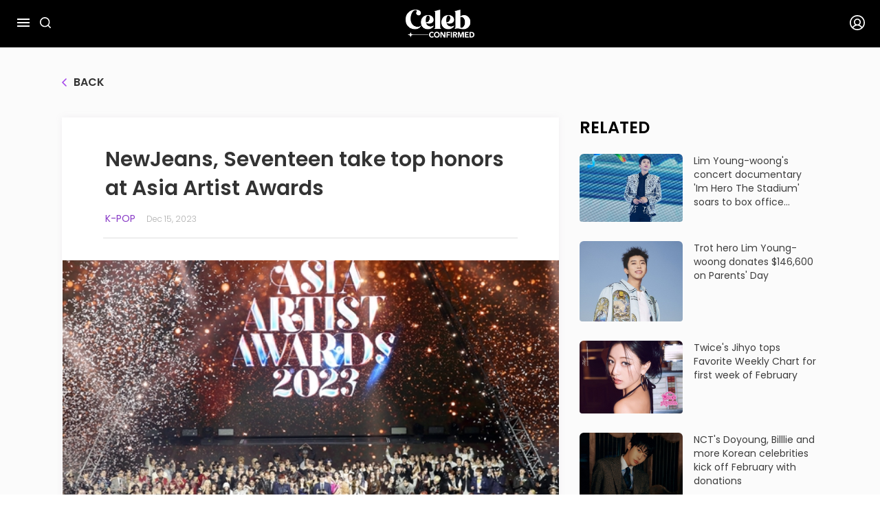

--- FILE ---
content_type: text/html; charset=utf-8
request_url: https://celebconfirmed.com/news/newjeans-seventeen-take-top-honors-at-asia-artist-awards-9769
body_size: 13792
content:
<!DOCTYPE html><html lang="en" id="html-kcl-main"><head><meta name="viewport" content="width=device-width, initial-scale=1" class="jsx-3666605764"/><meta name="theme-color" content="#000" class="jsx-3666605764"/><meta charSet="utf-8" class="jsx-3666605764"/><meta name="appleid-signin-client-id" content="com.celebconfirmed.prod.login" class="jsx-3666605764"/><meta name="appleid-signin-scope" content="name email" class="jsx-3666605764"/><meta name="appleid-signin-redirect-uri" content="https://celebconfirmed.com/auth/login-apple" class="jsx-3666605764"/><meta name="appleid-signin-use-popup" content="true" class="jsx-3666605764"/><title>NewJeans, Seventeen take top honors at Asia Artist Awards | Celeb Confirmed</title><meta name="description" content="K-pop girl group NewJeans won six awards, including Song of the Year and Artist of the Year, at the 2023 Asia Artist Awards. Seventeen took home Album of the Year and Performance of the Year."/><meta property="og:url" content="https://celebconfirmed.com/news/newjeans-seventeen-take-top-honors-at-asia-artist-awards-9769"/><meta property="og:type" content="website"/><meta property="og:title" content="NewJeans, Seventeen take top honors at Asia Artist Awards | Celeb Confirmed"/><meta property="og:description" content="K-pop girl group NewJeans won six awards, including Song of the Year and Artist of the Year, at the 2023 Asia Artist Awards. Seventeen took home Album of the Year and Performance of the Year."/><meta property="og:image" content="https://uploaded.celebconfirmed.com/0_0959079f_61be_4d20_a21a_32b7f1e27584_7ccd2958d9.jpg"/><meta name="twitter:card" content="summary_large_image"/><meta name="twitter:title" content="NewJeans, Seventeen take top honors at Asia Artist Awards | Celeb Confirmed"/><meta name="twitter:description" content="K-pop girl group NewJeans won six awards, including Song of the Year and Artist of the Year, at the 2023 Asia Artist Awards. Seventeen took home Album of the Year and Performance of the Year."/><meta name="twitter:image" content="https://uploaded.celebconfirmed.com/0_0959079f_61be_4d20_a21a_32b7f1e27584_7ccd2958d9.jpg"/><script id="chartbeat" src="/chartbeat-celeb.js" data-section="News, K-pop" data-authors="김지예" data-path="/news/newjeans-seventeen-take-top-honors-at-asia-artist-awards-9769" data-title="NewJeans, Seventeen take top honors at Asia Artist Awards | Celeb Confirmed"></script><meta name="next-head-count" content="19"/><meta charSet="utf-8"/><link href="/fav-icon-celeb.png" id="favicon" rel="shortcut icon"/><link rel="preload" href="/_next/static/media/12a00cf89fde2462-s.p.otf" as="font" type="font/otf" crossorigin="anonymous" data-next-font="size-adjust"/><link rel="preload" href="/_next/static/media/9db92da79b9fc54a-s.p.otf" as="font" type="font/otf" crossorigin="anonymous" data-next-font="size-adjust"/><link rel="preload" href="/_next/static/media/d70b1a55dbad4770-s.p.otf" as="font" type="font/otf" crossorigin="anonymous" data-next-font="size-adjust"/><link rel="preload" href="/_next/static/media/85ad3baf4745ee48-s.p.otf" as="font" type="font/otf" crossorigin="anonymous" data-next-font="size-adjust"/><link rel="preload" href="/_next/static/media/6b1e57f3126fccb5-s.p.woff2" as="font" type="font/woff2" crossorigin="anonymous" data-next-font="size-adjust"/><link rel="preload" href="/_next/static/media/93b9c380a5bca81b-s.p.woff2" as="font" type="font/woff2" crossorigin="anonymous" data-next-font="size-adjust"/><link rel="preload" href="/_next/static/media/476d1998422a3a39-s.p.woff2" as="font" type="font/woff2" crossorigin="anonymous" data-next-font="size-adjust"/><link rel="preload" href="/_next/static/media/4588da0fc53adac4-s.p.ttf" as="font" type="font/ttf" crossorigin="anonymous" data-next-font="size-adjust"/><link rel="preload" href="/_next/static/css/d035cc0bbf848404.css" as="style"/><link rel="stylesheet" href="/_next/static/css/d035cc0bbf848404.css" data-n-g=""/><link rel="preload" href="/_next/static/css/4df78f2cd73d6b26.css" as="style"/><link rel="stylesheet" href="/_next/static/css/4df78f2cd73d6b26.css" data-n-p=""/><noscript data-n-css=""></noscript><script defer="" nomodule="" src="/_next/static/chunks/polyfills-c67a75d1b6f99dc8.js"></script><script src="/_next/static/chunks/webpack-3e87321d1d69563d.js" defer=""></script><script src="/_next/static/chunks/framework-ce84985cd166733a.js" defer=""></script><script src="/_next/static/chunks/main-38432f67ee557320.js" defer=""></script><script src="/_next/static/chunks/pages/_app-db26ef6b9f68fbc7.js" defer=""></script><script src="/_next/static/chunks/48d448c8-2e22452d01a45d8e.js" defer=""></script><script src="/_next/static/chunks/6717-5063b4d00bca1f0b.js" defer=""></script><script src="/_next/static/chunks/733-f8fa921b4b428723.js" defer=""></script><script src="/_next/static/chunks/588-5928333a07e8ea18.js" defer=""></script><script src="/_next/static/chunks/1135-b69ee18451359cd0.js" defer=""></script><script src="/_next/static/chunks/5279-946dbfea3df677b5.js" defer=""></script><script src="/_next/static/chunks/747-a2155254fe5fe8a2.js" defer=""></script><script src="/_next/static/chunks/pages/news/%5Bslug%5D-41ef88006cecbb9d.js" defer=""></script><script src="/_next/static/6HrzwCpyOqoL4sjVtFc_d/_buildManifest.js" defer=""></script><script src="/_next/static/6HrzwCpyOqoL4sjVtFc_d/_ssgManifest.js" defer=""></script><style id="__jsx-3666605764">:root{--font-poppins:'__fontPoppins_dada14', '__fontPoppins_Fallback_dada14';--font-nanumsquareneo:'__fontNanumSquareNeo_a848b4', '__fontNanumSquareNeo_Fallback_a848b4';--font-courgette:'__fontCourgette_f32a53', '__fontCourgette_Fallback_f32a53'}</style></head><body id="kcl-main"><div id="__next"><style>
    #nprogress {
      pointer-events: none;
    }
    #nprogress .bar {
      background: linear-gradient(119.2deg, #ffabf5 25.61%, #c794f2 82.38%);
      position: fixed;
      z-index: 9999;
      top: 0;
      left: 0;
      width: 100%;
      height: 3px;
    }
    #nprogress .peg {
      display: block;
      position: absolute;
      right: 0px;
      width: 100px;
      height: 100%;
      box-shadow: 0 0 10px linear-gradient(119.2deg, #ffabf5 25.61%, #c794f2 82.38%), 0 0 5px linear-gradient(119.2deg, #ffabf5 25.61%, #c794f2 82.38%);
      opacity: 1;
      -webkit-transform: rotate(3deg) translate(0px, -4px);
      -ms-transform: rotate(3deg) translate(0px, -4px);
      transform: rotate(3deg) translate(0px, -4px);
    }
    #nprogress .spinner {
      display: block;
      position: fixed;
      z-index: 1031;
      top: 15px;
      right: 15px;
    }
    #nprogress .spinner-icon {
      width: 18px;
      height: 18px;
      box-sizing: border-box;
      border: solid 2px transparent;
      border-top-color: linear-gradient(119.2deg, #ffabf5 25.61%, #c794f2 82.38%);
      border-left-color: linear-gradient(119.2deg, #ffabf5 25.61%, #c794f2 82.38%);
      border-radius: 50%;
      -webkit-animation: nprogresss-spinner 400ms linear infinite;
      animation: nprogress-spinner 400ms linear infinite;
    }
    .nprogress-custom-parent {
      overflow: hidden;
      position: relative;
    }
    .nprogress-custom-parent #nprogress .spinner,
    .nprogress-custom-parent #nprogress .bar {
      position: absolute;
    }
    @-webkit-keyframes nprogress-spinner {
      0% {
        -webkit-transform: rotate(0deg);
      }
      100% {
        -webkit-transform: rotate(360deg);
      }
    }
    @keyframes nprogress-spinner {
      0% {
        transform: rotate(0deg);
      }
      100% {
        transform: rotate(360deg);
      }
    }
  </style><div class="kcl-layout"><header class="cb-container-header"></header><div class="klc-content"><div class="news-article-screen"><div class="container ctn-single-new"><div class="mt-5 mb-5"><div class="go-back-component"><div><img src="/_next/static/media/back-purple.9c3d22dd.svg" alt="back" width="7" height="12"/><span class="title-6 dark-text">back</span></div></div></div><div class="row"><div class="col-xl-8 col-lg-12 col-12 col-single-new-content"><div class="content"><div class="content-relative"><h2 class="cb-new-title col-12 col-xl-10 col-lg-11 custom-col-news-article">NewJeans, Seventeen take top honors at Asia Artist Awards</h2><div class="content__info col-12 col-xl-10 col-lg-11 custom-col-news-article"><span class="mr-1"><a class="title-8" href="/news/category/12?catName=K-pop">K-pop</a></span><span class="title-11">Dec 15, 2023</span></div><div class="content__main cms-content-news-article col-12 col-lg-11 col-xl-10 custom-col-news-article"><div class=editor><figure class=fig-img
       
      
      >
      <img class="img  " 
      src=https://uploaded.celebconfirmed.com/0_0959079f_61be_4d20_a21a_32b7f1e27584_7ccd2958d9.jpg>
			</img></figure> <figcaption>The 2023 Asian Artist Awards was held at the Philippines Arena on Thursday at 4 p.m. [2023 AAA IN THE PHILIPPINES]</figcaption><p class="paragraph ">   Girl group <a href="https://celebconfirmed.com/celeb/band/newjeans-13" target="_blank">NewJeans</a> took home six prizes at the 2023 Asia Artist Awards in the Philippines (2023 AAA) on Thursday, proving its power in the K-pop scene. <br><br> This year’s 2023 AAA was hosted by Star News and held at the Philippine Arena in the Philippines on Thursday, celebrating this year’s K-pop, K-dramas and K-movies. Seven grand prizes — Song of the Year, Artist of the Year, Performance of the Year, Album of the Year, Stage of the Year, Fandom of the Year and Actor of the Year — were presented, along with 20 other awards.    <br><br> NewJeans won two of the seven grand prizes — Song of the Year and Artist of the Year — along with four other honors: the Fabulous Award, Best Choice Award, Asia Celebrity Award and Hot Trend Award.    <br><br> “Standing on the stage today is really like a dream to us, and I know that this wouldn’t have been possible without all these amazing artists sitting down before us,” Danielle of NewJeans said after receiving Song of the Year for the track “Ditto.” “There are so many people we look up to, and we are so grateful to be standing on this stage with them.”    <br><br><a href="https://celebconfirmed.com/celeb/band/seventeen-86" target="_blank">Seventeen</a> won Album of the Year for its tenth EP, “FML,” which was released on April 24.      <br><br> “If it weren’t for Carat, we wouldn’t have gotten this award,” Hoshi of Seventeen said. Carat is the official name of Seventeen’s fan club.    <br><br> “We will showcase amazing performances and activities fitting the name as a grand prize winner next year, with Jeonghan and S.Coups joining us upon their full recovery from their injuries,” Seungkwan said.    <br><br> S.Coups and Jeonghan recently paused their activities due to health issues.    <br><br> Seventeen subunit    <a href="https://celebconfirmed.com/celeb/band/bss-1781" target="_blank">BSS</a> also took home one of the grand prizes, Performance of the Year. <br><br> “We wouldn’t have won the grand prize as BSS if it wasn’t for Young-ji featuring the song,” DK said. “We would like to give the honor to Young-ji.”    <br><br><a href="https://celebconfirmed.com/celeb/band/stray-kids-155" target="_blank">Stray Kids</a> took home Stage of the Year, along with Best Creator from the ceremony.     <br><br> “This is a really big award that we have achieved, it’s all thanks to you guys out there,” Stray Kids’ Bangchan said. “I would also like to dedicate this award to, [because] the name of the award is ‘stage,’ every artist here.”    <br><br> “If we put in 99 percent or 50 percent, like how many percentages into the stage, we feel like the fans out there complete it and make it to 100 percent,” Bangchan added.    <br><br> Fandom of the Year went to trot singer    <a href="https://celebconfirmed.com/celeb/artist/lim-young-woong-2284" target="_blank">Lim Young-woong</a>, and Actor of the Year went to singer and actor <a href="https://celebconfirmed.com/celeb/artist/junho-138" target="_blank">Lee Jun-ho</a>. <br><br> A number of K-pop artists took the stage for performances during the event, including NewJeans, Kwon Eun-bi, Le Sserafim, ZeroBaseOne and BSS.    <br><br> Kang Daniel, IVE’s Jang Won-young and ZeroBaseOne’s Sung Han-bin hosted the ceremony.    <br><br> Many Korean actors, including actor Ahn Hyo-Seop, Kim Seon-ho and Moon Ga-young also attended in celebration of this year’s K-dramas and K-movies.    <br><br> The 2023 AAA was broadcast live on Weverse, Hulu for Japanese viewers and Lazada Philippines.    <br><br><i><font color="#ffacf4">To find out more about K-pop Artist and Korean Actors, visit </font><a href="https://celebconfirmed.com/" target="_blank">Celeb Confirmed! </a></i><br><br><br>BY KIM JI-YE [kim.jiye@joongang.co.kr]         </p></div></div><div class="col-12 col-xl-10 col-lg-11 custom-col-news-article"><div class="visit-container"><img src="/_next/static/media/JoongAngLogo.ee922147.png" alt="" class="logo"/><a target="blank" href="https://koreajoongangdaily.joins.com/"><span class="title-11">For more news visit</span><img src="/_next/static/media/arrow-next.ae8589dc.svg" alt=""/></a></div></div><ul class="content__tags col-12 col-xl-10 col-lg-11 custom-col-news-article"><a href="/tag/lim_young_woong-2761"><li class="content__tags__item title-11">Lim Young-woong</li></a></ul></div><div class="col-12 col-xl-10 col-lg-11 custom-col-news-article"></div><div class="col-12 col-xl-10 col-lg-11 custom-col-news-article"><div class="news-article-footer"><div class="news-article-footer-statistic"><style data-emotion="css sakgg6">.css-sakgg6{text-align:center;-webkit-flex:0 0 auto;-ms-flex:0 0 auto;flex:0 0 auto;font-size:1.5rem;padding:8px;border-radius:50%;overflow:visible;color:rgba(0, 0, 0, 0.54);-webkit-transition:background-color 150ms cubic-bezier(0.4, 0, 0.2, 1) 0ms;transition:background-color 150ms cubic-bezier(0.4, 0, 0.2, 1) 0ms;padding:5px;font-size:1.125rem;}.css-sakgg6:hover{background-color:rgba(0, 0, 0, 0.04);}@media (hover: none){.css-sakgg6:hover{background-color:transparent;}}.css-sakgg6.Mui-disabled{background-color:transparent;color:rgba(0, 0, 0, 0.26);}</style><style data-emotion="css 1j7qk7u">.css-1j7qk7u{display:-webkit-inline-box;display:-webkit-inline-flex;display:-ms-inline-flexbox;display:inline-flex;-webkit-align-items:center;-webkit-box-align:center;-ms-flex-align:center;align-items:center;-webkit-box-pack:center;-ms-flex-pack:center;-webkit-justify-content:center;justify-content:center;position:relative;box-sizing:border-box;-webkit-tap-highlight-color:transparent;background-color:transparent;outline:0;border:0;margin:0;border-radius:0;padding:0;cursor:pointer;-webkit-user-select:none;-moz-user-select:none;-ms-user-select:none;user-select:none;vertical-align:middle;-moz-appearance:none;-webkit-appearance:none;-webkit-text-decoration:none;text-decoration:none;color:inherit;text-align:center;-webkit-flex:0 0 auto;-ms-flex:0 0 auto;flex:0 0 auto;font-size:1.5rem;padding:8px;border-radius:50%;overflow:visible;color:rgba(0, 0, 0, 0.54);-webkit-transition:background-color 150ms cubic-bezier(0.4, 0, 0.2, 1) 0ms;transition:background-color 150ms cubic-bezier(0.4, 0, 0.2, 1) 0ms;padding:5px;font-size:1.125rem;}.css-1j7qk7u::-moz-focus-inner{border-style:none;}.css-1j7qk7u.Mui-disabled{pointer-events:none;cursor:default;}@media print{.css-1j7qk7u{-webkit-print-color-adjust:exact;color-adjust:exact;}}.css-1j7qk7u:hover{background-color:rgba(0, 0, 0, 0.04);}@media (hover: none){.css-1j7qk7u:hover{background-color:transparent;}}.css-1j7qk7u.Mui-disabled{background-color:transparent;color:rgba(0, 0, 0, 0.26);}</style><label class="MuiButtonBase-root MuiIconButton-root MuiIconButton-sizeSmall effected-icon-button css-1j7qk7u" tabindex="0" role="button"><div class="mui-icon-wrapper"><img src="/_next/static/media/community-heart-grey.3bdd549d.svg" alt="" width="21" height="18"/></div></label><span class="title-11 link">0</span><style data-emotion="css sakgg6">.css-sakgg6{text-align:center;-webkit-flex:0 0 auto;-ms-flex:0 0 auto;flex:0 0 auto;font-size:1.5rem;padding:8px;border-radius:50%;overflow:visible;color:rgba(0, 0, 0, 0.54);-webkit-transition:background-color 150ms cubic-bezier(0.4, 0, 0.2, 1) 0ms;transition:background-color 150ms cubic-bezier(0.4, 0, 0.2, 1) 0ms;padding:5px;font-size:1.125rem;}.css-sakgg6:hover{background-color:rgba(0, 0, 0, 0.04);}@media (hover: none){.css-sakgg6:hover{background-color:transparent;}}.css-sakgg6.Mui-disabled{background-color:transparent;color:rgba(0, 0, 0, 0.26);}</style><style data-emotion="css 1j7qk7u">.css-1j7qk7u{display:-webkit-inline-box;display:-webkit-inline-flex;display:-ms-inline-flexbox;display:inline-flex;-webkit-align-items:center;-webkit-box-align:center;-ms-flex-align:center;align-items:center;-webkit-box-pack:center;-ms-flex-pack:center;-webkit-justify-content:center;justify-content:center;position:relative;box-sizing:border-box;-webkit-tap-highlight-color:transparent;background-color:transparent;outline:0;border:0;margin:0;border-radius:0;padding:0;cursor:pointer;-webkit-user-select:none;-moz-user-select:none;-ms-user-select:none;user-select:none;vertical-align:middle;-moz-appearance:none;-webkit-appearance:none;-webkit-text-decoration:none;text-decoration:none;color:inherit;text-align:center;-webkit-flex:0 0 auto;-ms-flex:0 0 auto;flex:0 0 auto;font-size:1.5rem;padding:8px;border-radius:50%;overflow:visible;color:rgba(0, 0, 0, 0.54);-webkit-transition:background-color 150ms cubic-bezier(0.4, 0, 0.2, 1) 0ms;transition:background-color 150ms cubic-bezier(0.4, 0, 0.2, 1) 0ms;padding:5px;font-size:1.125rem;}.css-1j7qk7u::-moz-focus-inner{border-style:none;}.css-1j7qk7u.Mui-disabled{pointer-events:none;cursor:default;}@media print{.css-1j7qk7u{-webkit-print-color-adjust:exact;color-adjust:exact;}}.css-1j7qk7u:hover{background-color:rgba(0, 0, 0, 0.04);}@media (hover: none){.css-1j7qk7u:hover{background-color:transparent;}}.css-1j7qk7u.Mui-disabled{background-color:transparent;color:rgba(0, 0, 0, 0.26);}</style><label class="MuiButtonBase-root MuiIconButton-root MuiIconButton-sizeSmall effected-icon-button css-1j7qk7u" tabindex="0" role="button"><div class="mui-icon-wrapper"><img src="/_next/static/media/community-comment-grey.1d7aa76e.svg" alt="Comment" width="24" height="24"/></div></label><span class="title-11 link pointer">0 comment</span></div><div class="news-article-footer-action"><div class="ml-2"><style data-emotion="css sakgg6">.css-sakgg6{text-align:center;-webkit-flex:0 0 auto;-ms-flex:0 0 auto;flex:0 0 auto;font-size:1.5rem;padding:8px;border-radius:50%;overflow:visible;color:rgba(0, 0, 0, 0.54);-webkit-transition:background-color 150ms cubic-bezier(0.4, 0, 0.2, 1) 0ms;transition:background-color 150ms cubic-bezier(0.4, 0, 0.2, 1) 0ms;padding:5px;font-size:1.125rem;}.css-sakgg6:hover{background-color:rgba(0, 0, 0, 0.04);}@media (hover: none){.css-sakgg6:hover{background-color:transparent;}}.css-sakgg6.Mui-disabled{background-color:transparent;color:rgba(0, 0, 0, 0.26);}</style><style data-emotion="css 1j7qk7u">.css-1j7qk7u{display:-webkit-inline-box;display:-webkit-inline-flex;display:-ms-inline-flexbox;display:inline-flex;-webkit-align-items:center;-webkit-box-align:center;-ms-flex-align:center;align-items:center;-webkit-box-pack:center;-ms-flex-pack:center;-webkit-justify-content:center;justify-content:center;position:relative;box-sizing:border-box;-webkit-tap-highlight-color:transparent;background-color:transparent;outline:0;border:0;margin:0;border-radius:0;padding:0;cursor:pointer;-webkit-user-select:none;-moz-user-select:none;-ms-user-select:none;user-select:none;vertical-align:middle;-moz-appearance:none;-webkit-appearance:none;-webkit-text-decoration:none;text-decoration:none;color:inherit;text-align:center;-webkit-flex:0 0 auto;-ms-flex:0 0 auto;flex:0 0 auto;font-size:1.5rem;padding:8px;border-radius:50%;overflow:visible;color:rgba(0, 0, 0, 0.54);-webkit-transition:background-color 150ms cubic-bezier(0.4, 0, 0.2, 1) 0ms;transition:background-color 150ms cubic-bezier(0.4, 0, 0.2, 1) 0ms;padding:5px;font-size:1.125rem;}.css-1j7qk7u::-moz-focus-inner{border-style:none;}.css-1j7qk7u.Mui-disabled{pointer-events:none;cursor:default;}@media print{.css-1j7qk7u{-webkit-print-color-adjust:exact;color-adjust:exact;}}.css-1j7qk7u:hover{background-color:rgba(0, 0, 0, 0.04);}@media (hover: none){.css-1j7qk7u:hover{background-color:transparent;}}.css-1j7qk7u.Mui-disabled{background-color:transparent;color:rgba(0, 0, 0, 0.26);}</style><label class="MuiButtonBase-root MuiIconButton-root MuiIconButton-sizeSmall effected-icon-button css-1j7qk7u" tabindex="0" role="button"><div class="mui-icon-wrapper"><img src="/_next/static/media/community-bookmark-grey.3c735bf8.svg" alt="Plus" width="18" height="20"/></div></label></div></div></div></div></div><div class="list-comments-wrapper"></div><div class="related-mobile"><h3 class="related__title">related</h3><div class="related related-news-detail row"><div class="col-lg-3 col-6 g-2"><div class="related__card"><div class="related__card__thumbnail"><a href="/news/lim-young-woongs-concert-documentary-im-hero-the-stadium-soars-to-box-office-success-13222"><div class="cb-related-card-img"><div class="cb-thumbnail-landscape zoom-on-hover" style="aspect-ratio:3/2"><span class="" style="display:inline-block;width:100%;height:100%"></span></div></div></a></div><div class="related__card__content"><a class="title-7 truncate-3" href="/news/lim-young-woongs-concert-documentary-im-hero-the-stadium-soars-to-box-office-success-13222">Lim Young-woong&#x27;s concert documentary &#x27;Im Hero The Stadium&#x27; soars to box office success</a></div></div></div><div class="col-lg-3 col-6 g-2"><div class="related__card"><div class="related__card__thumbnail"><a href="/news/trot-hero-lim-young-woong-donates-dollar146600-on-parents-day-12549"><div class="cb-related-card-img"><div class="cb-thumbnail-landscape zoom-on-hover" style="aspect-ratio:3/2"><span class="" style="display:inline-block;width:100%;height:100%"></span></div></div></a></div><div class="related__card__content"><a class="title-7 truncate-3" href="/news/trot-hero-lim-young-woong-donates-dollar146600-on-parents-day-12549">Trot hero Lim Young-woong donates $146,600 on Parents&#x27; Day</a></div></div></div><div class="col-lg-3 col-6 g-2"><div class="related__card"><div class="related__card__thumbnail"><a href="/news/twices-jihyo-tops-favorite-weekly-chart-for-first-week-of-february-11802"><div class="cb-related-card-img"><div class="cb-thumbnail-landscape zoom-on-hover" style="aspect-ratio:3/2"><span class="" style="display:inline-block;width:100%;height:100%"></span></div></div></a></div><div class="related__card__content"><a class="title-7 truncate-3" href="/news/twices-jihyo-tops-favorite-weekly-chart-for-first-week-of-february-11802">Twice&#x27;s Jihyo tops Favorite Weekly Chart for first week of February</a></div></div></div><div class="col-lg-3 col-6 g-2"><div class="related__card"><div class="related__card__thumbnail"><a href="/news/ncts-doyoung-billlie-and-more-korean-celebrities-kick-off-february-with-donations-11753"><div class="cb-related-card-img"><div class="cb-thumbnail-landscape zoom-on-hover" style="aspect-ratio:3/2"><span class="" style="display:inline-block;width:100%;height:100%"></span></div></div></a></div><div class="related__card__content"><a class="title-7 truncate-3" href="/news/ncts-doyoung-billlie-and-more-korean-celebrities-kick-off-february-with-donations-11753">NCT&#x27;s Doyoung, Billlie and more Korean celebrities kick off February with donations</a></div></div></div><div class="col-lg-3 col-6 g-2"><div class="related__card"><div class="related__card__thumbnail"><a href="/news/golden-disc-hottest-k-pop-groups-of-2023-highlighted-at-golden-disc-awards-11514"><div class="cb-related-card-img"><div class="cb-thumbnail-landscape zoom-on-hover" style="aspect-ratio:3/2"><span class="" style="display:inline-block;width:100%;height:100%"></span></div></div></a></div><div class="related__card__content"><a class="title-7 truncate-3" href="/news/golden-disc-hottest-k-pop-groups-of-2023-highlighted-at-golden-disc-awards-11514">[GOLDEN DISC] Hottest K-pop groups of 2023 highlighted at Golden Disc Awards</a></div></div></div><div class="col-lg-3 col-6 g-2"><div class="related__card"><div class="related__card__thumbnail"><a href="/news/nct-dream-wins-top-honor-at-seoul-music-awards-for-2nd-year-11419"><div class="cb-related-card-img"><div class="cb-thumbnail-landscape zoom-on-hover" style="aspect-ratio:3/2"><span class="" style="display:inline-block;width:100%;height:100%"></span></div></div></a></div><div class="related__card__content"><a class="title-7 truncate-3" href="/news/nct-dream-wins-top-honor-at-seoul-music-awards-for-2nd-year-11419">NCT Dream wins top honor at Seoul Music Awards for 2nd year</a></div></div></div></div></div></div></div></div><div class="container"><div class="more-articles-section section-similar-news"><div class="section-title"><h3 class="section-txt false">Similar Articles</h3></div><div class="articles-section-list row"><div class="col-lg-3 col-6 g-2"><div class="card"><div class="card__thumbnail"><a href="/news/boy-band-exo-to-embark-on-sixth-concert-tour-15612"><div class="cb-thumbnail-landscape zoom-on-hover" style="aspect-ratio:3/2"><span class="" style="display:inline-block;width:100%;height:100%"></span></div></a></div><div class="post-info-component"><small class="category title-8">K-pop</small><span class="published-time 
      title-11
      text-dark">7 hours ago</span></div><a class="title-9 truncate-3" href="/news/boy-band-exo-to-embark-on-sixth-concert-tour-15612">Boy band EXO to embark on sixth concert tour</a></div></div><div class="col-lg-3 col-6 g-2"><div class="card"><div class="card__thumbnail"><a href="/news/boy-band-cortiss-go-featured-in-nba-2k26-beats-official-soundtrack-season-4-15611"><div class="cb-thumbnail-landscape zoom-on-hover" style="aspect-ratio:3/2"><span class="" style="display:inline-block;width:100%;height:100%"></span></div></a></div><div class="post-info-component"><small class="category title-8">K-pop</small><span class="published-time 
      title-11
      text-dark">9 hours ago</span></div><a class="title-9 truncate-3" href="/news/boy-band-cortiss-go-featured-in-nba-2k26-beats-official-soundtrack-season-4-15611">Boy band Cortis&#x27;s &#x27;GO!&#x27; featured in &#x27;NBA 2K26 Beats Official Soundtrack Season 4&#x27;</a></div></div><div class="col-lg-3 col-6 g-2"><div class="card"><div class="card__thumbnail"><a href="/news/girl-group-ives-jang-won-young-files-cherry-themed-trademark-applications-for-brand-collaboration-15610"><div class="cb-thumbnail-landscape zoom-on-hover" style="aspect-ratio:3/2"><span class="" style="display:inline-block;width:100%;height:100%"></span></div></a></div><div class="post-info-component"><small class="category title-8">K-pop</small><span class="published-time 
      title-11
      text-dark">9 hours ago</span></div><a class="title-9 truncate-3" href="/news/girl-group-ives-jang-won-young-files-cherry-themed-trademark-applications-for-brand-collaboration-15610">Girl group IVE&#x27;s Jang Won-young files cherry-themed trademark applications for brand collaboration</a></div></div><div class="col-lg-3 col-6 g-2"><div class="card"><div class="card__thumbnail"><a href="/news/boy-band-tws-to-release-korean-language-version-of-nice-to-see-you-again-15609"><div class="cb-thumbnail-landscape zoom-on-hover" style="aspect-ratio:3/2"><span class="" style="display:inline-block;width:100%;height:100%"></span></div></a></div><div class="post-info-component"><small class="category title-8">K-pop</small><span class="published-time 
      title-11
      text-dark">11 hours ago</span></div><a class="title-9 truncate-3" href="/news/boy-band-tws-to-release-korean-language-version-of-nice-to-see-you-again-15609">Boy band TWS to release Korean-language version of &#x27;Nice to see you again&#x27;</a></div></div></div></div></div></div></div><footer><div class="cb-footer"><div class="container"><div class=" col-10 col-sm-10 col-md-5 col-lg-4" style="padding:0"><div class="logo"><div class="logo-celeb"><a href="/"><img class="logo-footer-img-mobile" src="/_next/static/media/main-logo.b9c6a4ab.png" alt="" height="48" width="auto"/></a></div><div class="line"></div><div class="logo-joongang"><a target="_blank" href="https://koreajoongangdaily.joins.com"><img class="logo-joogang-img-mobile" src="/_next/static/media/logo-joongang.2a92cc0f.png" alt="" height="52" width="auto"/></a></div></div></div><div class="col-10 col-sm-6 col-md-4 col-lg-3"><div class="ft-menu"><div class="menu-left"><a class="title-10" href="/terms-and-conditions">Terms</a><a class="title-10" href="/privacy-policy">Privacy</a><a class="title-10" href="/copyright">Copyright</a></div><div class="menu-right"><a class="title-10" href="/about-us">About us</a><a class="title-10" href="/contact-us">Contact us</a><a class="title-10" href="/advertisement">Advertisement</a></div></div></div><div class=" col-10 col-sm-10 col-md-3 col-lg-2 list-icon" style="padding:0"><div class="social"><a target="_blank" href="https://twitter.com/CelebConfirmed"><img src="/_next/static/media/twitter-gradient.d0675749.png" alt="" width="30" height="30"/></a><a target="_blank" href="https://www.youtube.com/@CelebConfirmed"><img src="/_next/static/media/youtube-gradient.3e007bdc.png" alt="" width="30" height="30"/></a><a target="_blank" href="https://www.instagram.com/celeb.confirmed/"><img src="/_next/static/media/instagram-gradient.03ad7e25.png" alt="" width="30" height="30"/></a></div></div></div><div class="container bottom"><div class="top-line"></div><div class="text title-11">All materials contained on this site are protected by Korean copyright law and may not be reproduced, distributed, transmitted, displayed, published or broadcast without the prior consent of the Korea JoongAng Daily.</div></div></div></footer></div></div><div id="appleid-signin" data-color="black" data-border="true" data-type="sign in" style="display:none"></div><script type="text/javascript" src="https://appleid.cdn-apple.com/appleauth/static/jsapi/appleid/1/en_US/appleid.auth.js" async=""></script><script id="__NEXT_DATA__" type="application/json">{"props":{"pageProps":{"newsArticle":{"id":9769,"title":"NewJeans, Seventeen take top honors at Asia Artist Awards","slug":"newjeans-seventeen-take-top-honors-at-asia-artist-awards","description":"K-pop girl group NewJeans won six awards, including Song of the Year and Artist of the Year, at the 2023 Asia Artist Awards. Seventeen took home Album of the Year and Performance of the Year.","content":"{\"time\":1702627205796,\"blocks\":[{\"type\":\"image\",\"data\":{\"url\":\"https://uploaded.celebconfirmed.com/0_0959079f_61be_4d20_a21a_32b7f1e27584_7ccd2958d9.jpg\",\"caption\":\"The 2023 Asian Artist Awards was held at the Philippines Arena on Thursday at 4 p.m. [2023 AAA IN THE PHILIPPINES]\",\"withBorder\":false,\"withBackground\":false,\"stretched\":false,\"externalSystem\":\"KJD\"}},{\"type\":\"paragraph\",\"data\":{\"text\":\" Girl group \u003ca href=\\\"https://celebconfirmed.com/celeb/band/newjeans-13\\\"\u003eNewJeans\u003c/a\u003e took home six prizes at the 2023 Asia Artist Awards in the Philippines (2023 AAA) on Thursday, proving its power in the K-pop scene. \u003cbr\u003e\u003cbr\u003e This year’s 2023 AAA was hosted by Star News and held at the Philippine Arena in the Philippines on Thursday, celebrating this year’s K-pop, K-dramas and K-movies. Seven grand prizes — Song of the Year, Artist of the Year, Performance of the Year, Album of the Year, Stage of the Year, Fandom of the Year and Actor of the Year — were presented, along with 20 other awards.    \u003cbr\u003e\u003cbr\u003e NewJeans won two of the seven grand prizes — Song of the Year and Artist of the Year — along with four other honors: the Fabulous Award, Best Choice Award, Asia Celebrity Award and Hot Trend Award.    \u003cbr\u003e\u003cbr\u003e “Standing on the stage today is really like a dream to us, and I know that this wouldn’t have been possible without all these amazing artists sitting down before us,” Danielle of NewJeans said after receiving Song of the Year for the track “Ditto.” “There are so many people we look up to, and we are so grateful to be standing on this stage with them.”    \u003cbr\u003e\u003cbr\u003e\u003ca href=\\\"https://celebconfirmed.com/celeb/band/seventeen-86\\\"\u003eSeventeen\u003c/a\u003e won Album of the Year for its tenth EP, “FML,” which was released on April 24.      \u003cbr\u003e\u003cbr\u003e “If it weren’t for Carat, we wouldn’t have gotten this award,” Hoshi of Seventeen said. Carat is the official name of Seventeen’s fan club.    \u003cbr\u003e\u003cbr\u003e “We will showcase amazing performances and activities fitting the name as a grand prize winner next year, with Jeonghan and S.Coups joining us upon their full recovery from their injuries,” Seungkwan said.    \u003cbr\u003e\u003cbr\u003e S.Coups and Jeonghan recently paused their activities due to health issues.    \u003cbr\u003e\u003cbr\u003e Seventeen subunit    \u003ca href=\\\"https://celebconfirmed.com/celeb/band/bss-1781\\\"\u003eBSS\u003c/a\u003e also took home one of the grand prizes, Performance of the Year. \u003cbr\u003e\u003cbr\u003e “We wouldn’t have won the grand prize as BSS if it wasn’t for Young-ji featuring the song,” DK said. “We would like to give the honor to Young-ji.”    \u003cbr\u003e\u003cbr\u003e\u003ca href=\\\"https://celebconfirmed.com/celeb/band/stray-kids-155\\\"\u003eStray Kids\u003c/a\u003e took home Stage of the Year, along with Best Creator from the ceremony.     \u003cbr\u003e\u003cbr\u003e “This is a really big award that we have achieved, it’s all thanks to you guys out there,” Stray Kids’ Bangchan said. “I would also like to dedicate this award to, [because] the name of the award is ‘stage,’ every artist here.”    \u003cbr\u003e\u003cbr\u003e “If we put in 99 percent or 50 percent, like how many percentages into the stage, we feel like the fans out there complete it and make it to 100 percent,” Bangchan added.    \u003cbr\u003e\u003cbr\u003e Fandom of the Year went to trot singer    \u003ca href=\\\"https://celebconfirmed.com/celeb/artist/lim-young-woong-2284\\\"\u003eLim Young-woong\u003c/a\u003e, and Actor of the Year went to singer and actor \u003ca href=\\\"https://celebconfirmed.com/celeb/artist/junho-138\\\"\u003eLee Jun-ho\u003c/a\u003e. \u003cbr\u003e\u003cbr\u003e A number of K-pop artists took the stage for performances during the event, including NewJeans, Kwon Eun-bi, Le Sserafim, ZeroBaseOne and BSS.    \u003cbr\u003e\u003cbr\u003e Kang Daniel, IVE’s Jang Won-young and ZeroBaseOne’s Sung Han-bin hosted the ceremony.    \u003cbr\u003e\u003cbr\u003e Many Korean actors, including actor Ahn Hyo-Seop, Kim Seon-ho and Moon Ga-young also attended in celebration of this year’s K-dramas and K-movies.    \u003cbr\u003e\u003cbr\u003e The 2023 AAA was broadcast live on Weverse, Hulu for Japanese viewers and Lazada Philippines.    \u003cbr\u003e\u003cbr\u003e\u003ci\u003e\u003cfont color=\\\"#ffacf4\\\"\u003eTo find out more about K-pop Artist and Korean Actors, visit \u003c/font\u003e\u003ca href=\\\"https://celebconfirmed.com/\\\"\u003eCeleb Confirmed! \u003c/a\u003e\u003c/i\u003e\u003cbr\u003e\u003cbr\u003e\u003cbr\u003eBY KIM JI-YE [kim.jiye@joongang.co.kr]         \"}}],\"version\":\"2.19.2\"}","type":"post","subType":null,"viewCount":1686,"reactionCount":16,"commentCount":10,"status":2,"externalType":"kjd","externalId":"1936770","originalId":9769,"deleted":false,"createdAt":"2023-12-15T07:59:32.747Z","updatedAt":"2024-01-17T05:28:40.459Z","publishedAt":"2023-12-15T07:59:31.000Z","tags":[{"id":2761,"tagCode":"lim_young_woong","displayName":"Lim Young-woong","isUniqueCelebTag":true,"mainTag":null}],"postMetas":[{"id":49072,"metaKey":"_extendThumbnail","metaValue":{"caption":"The 2023 Asian Artist Awards was held at the Philippines Arena on Thursday at 4 p.m. [2023 AAA IN THE PHILIPPINES]"}},{"id":49073,"metaKey":"_externalBackLink","metaValue":{"link":"https://koreajoongangdaily.joins.com","label":"Korea JoongAng Daily"}},{"id":49074,"metaKey":"_external","metaValue":{"reporters":[{"name":"김지예","email":"kim.jiye@joongang.co.kr"}]}},{"id":49075,"metaKey":"_photo","metaValue":{"id":34785,"url":"https://uploaded.celebconfirmed.com/0_0959079f_61be_4d20_a21a_32b7f1e27584_7ccd2958d9.jpg","caption":"The 2023 Asian Artist Awards was held at the Philippines Arena on Thursday at 4 p.m. [2023 AAA IN THE PHILIPPINES]","width":558,"height":319,"sortOrder":0,"formats":{"small":{"url":"https://uploaded.celebconfirmed.com/small_0_0959079f_61be_4d20_a21a_32b7f1e27584_7ccd2958d9.jpg","width":500,"height":286}}}}],"category":{"id":12,"name":"K-pop","slug":"k-pop"},"thumbnail":{"id":34785,"url":"https://uploaded.celebconfirmed.com/0_0959079f_61be_4d20_a21a_32b7f1e27584_7ccd2958d9.jpg","caption":"The 2023 Asian Artist Awards was held at the Philippines Arena on Thursday at 4 p.m. [2023 AAA IN THE PHILIPPINES]","width":558,"height":319,"sortOrder":0,"formats":{"small":{"url":"https://uploaded.celebconfirmed.com/small_0_0959079f_61be_4d20_a21a_32b7f1e27584_7ccd2958d9.jpg","width":500,"height":286}}},"createdBy":{"id":8,"nickname":"Celeb Confirmed","image":"https://cms.celebconfirmed.com/default-user-avatar.png"},"hiddenTags":[{"id":1549,"tagCode":"skz","displayName":"SKZ","isUniqueCelebTag":false},{"id":1544,"tagCode":"svt","displayName":"SVT","isUniqueCelebTag":false}],"user":{"id":8,"nickname":"Celeb Confirmed","image":"https://cms.celebconfirmed.com/default-user-avatar.png"},"contentHtml":"\u003cdiv class=editor\u003e\u003cfigure class=fig-img\n       \n      \n      \u003e\n      \u003cimg class=\"img  \" \n      src=https://uploaded.celebconfirmed.com/0_0959079f_61be_4d20_a21a_32b7f1e27584_7ccd2958d9.jpg\u003e\n\t\t\t\u003c/img\u003e\u003c/figure\u003e \u003cfigcaption\u003eThe 2023 Asian Artist Awards was held at the Philippines Arena on Thursday at 4 p.m. [2023 AAA IN THE PHILIPPINES]\u003c/figcaption\u003e\u003cp class=\"paragraph \"\u003e   Girl group \u003ca href=\"https://celebconfirmed.com/celeb/band/newjeans-13\" target=\"_blank\"\u003eNewJeans\u003c/a\u003e took home six prizes at the 2023 Asia Artist Awards in the Philippines (2023 AAA) on Thursday, proving its power in the K-pop scene. \u003cbr\u003e\u003cbr\u003e This year’s 2023 AAA was hosted by Star News and held at the Philippine Arena in the Philippines on Thursday, celebrating this year’s K-pop, K-dramas and K-movies. Seven grand prizes — Song of the Year, Artist of the Year, Performance of the Year, Album of the Year, Stage of the Year, Fandom of the Year and Actor of the Year — were presented, along with 20 other awards.    \u003cbr\u003e\u003cbr\u003e NewJeans won two of the seven grand prizes — Song of the Year and Artist of the Year — along with four other honors: the Fabulous Award, Best Choice Award, Asia Celebrity Award and Hot Trend Award.    \u003cbr\u003e\u003cbr\u003e “Standing on the stage today is really like a dream to us, and I know that this wouldn’t have been possible without all these amazing artists sitting down before us,” Danielle of NewJeans said after receiving Song of the Year for the track “Ditto.” “There are so many people we look up to, and we are so grateful to be standing on this stage with them.”    \u003cbr\u003e\u003cbr\u003e\u003ca href=\"https://celebconfirmed.com/celeb/band/seventeen-86\" target=\"_blank\"\u003eSeventeen\u003c/a\u003e won Album of the Year for its tenth EP, “FML,” which was released on April 24.      \u003cbr\u003e\u003cbr\u003e “If it weren’t for Carat, we wouldn’t have gotten this award,” Hoshi of Seventeen said. Carat is the official name of Seventeen’s fan club.    \u003cbr\u003e\u003cbr\u003e “We will showcase amazing performances and activities fitting the name as a grand prize winner next year, with Jeonghan and S.Coups joining us upon their full recovery from their injuries,” Seungkwan said.    \u003cbr\u003e\u003cbr\u003e S.Coups and Jeonghan recently paused their activities due to health issues.    \u003cbr\u003e\u003cbr\u003e Seventeen subunit    \u003ca href=\"https://celebconfirmed.com/celeb/band/bss-1781\" target=\"_blank\"\u003eBSS\u003c/a\u003e also took home one of the grand prizes, Performance of the Year. \u003cbr\u003e\u003cbr\u003e “We wouldn’t have won the grand prize as BSS if it wasn’t for Young-ji featuring the song,” DK said. “We would like to give the honor to Young-ji.”    \u003cbr\u003e\u003cbr\u003e\u003ca href=\"https://celebconfirmed.com/celeb/band/stray-kids-155\" target=\"_blank\"\u003eStray Kids\u003c/a\u003e took home Stage of the Year, along with Best Creator from the ceremony.     \u003cbr\u003e\u003cbr\u003e “This is a really big award that we have achieved, it’s all thanks to you guys out there,” Stray Kids’ Bangchan said. “I would also like to dedicate this award to, [because] the name of the award is ‘stage,’ every artist here.”    \u003cbr\u003e\u003cbr\u003e “If we put in 99 percent or 50 percent, like how many percentages into the stage, we feel like the fans out there complete it and make it to 100 percent,” Bangchan added.    \u003cbr\u003e\u003cbr\u003e Fandom of the Year went to trot singer    \u003ca href=\"https://celebconfirmed.com/celeb/artist/lim-young-woong-2284\" target=\"_blank\"\u003eLim Young-woong\u003c/a\u003e, and Actor of the Year went to singer and actor \u003ca href=\"https://celebconfirmed.com/celeb/artist/junho-138\" target=\"_blank\"\u003eLee Jun-ho\u003c/a\u003e. \u003cbr\u003e\u003cbr\u003e A number of K-pop artists took the stage for performances during the event, including NewJeans, Kwon Eun-bi, Le Sserafim, ZeroBaseOne and BSS.    \u003cbr\u003e\u003cbr\u003e Kang Daniel, IVE’s Jang Won-young and ZeroBaseOne’s Sung Han-bin hosted the ceremony.    \u003cbr\u003e\u003cbr\u003e Many Korean actors, including actor Ahn Hyo-Seop, Kim Seon-ho and Moon Ga-young also attended in celebration of this year’s K-dramas and K-movies.    \u003cbr\u003e\u003cbr\u003e The 2023 AAA was broadcast live on Weverse, Hulu for Japanese viewers and Lazada Philippines.    \u003cbr\u003e\u003cbr\u003e\u003ci\u003e\u003cfont color=\"#ffacf4\"\u003eTo find out more about K-pop Artist and Korean Actors, visit \u003c/font\u003e\u003ca href=\"https://celebconfirmed.com/\" target=\"_blank\"\u003eCeleb Confirmed! \u003c/a\u003e\u003c/i\u003e\u003cbr\u003e\u003cbr\u003e\u003cbr\u003eBY KIM JI-YE [kim.jiye@joongang.co.kr]         \u003c/p\u003e\u003c/div\u003e"},"relatedPosts":[{"id":13222,"createdAt":"2024-09-03T02:40:17.099Z","title":"Lim Young-woong's concert documentary 'Im Hero The Stadium' soars to box office success","slug":"lim-young-woongs-concert-documentary-im-hero-the-stadium-soars-to-box-office-success","description":"Trot singer Lim Young-woong is dominating local theaters with his film “Lim Young Woong│Im Hero The Stadium,” leading box office sales less than a week since its premiere last Wednesday.","content":null,"type":"post","subType":null,"viewCount":1538,"reactionCount":0,"commentCount":0,"status":2,"externalType":"kjd","externalId":"2126362","originalId":13222,"deleted":false,"updatedAt":"2024-09-03T02:41:16.644Z","publishedAt":"2024-09-03T02:40:08.000Z","tags":[{"id":2761,"tagCode":"lim_young_woong","displayName":"Lim Young-woong","isUniqueCelebTag":true,"mainTag":null},{"id":5561,"tagCode":"trot","displayName":"trot","isUniqueCelebTag":false,"mainTag":null}],"postMetas":[{"id":65354,"metaKey":"_extendThumbnail","metaValue":{"caption":"A still from trot singer Lim Young-woong's concert film “Lim Young Woong│Im Hero The Stadium” [MULGOGI MUSIC, CJ ENM] "}},{"id":65355,"metaKey":"_external","metaValue":{"reporters":[{"name":"김지예","email":"kim.jiye@joongang.co.kr"}]}},{"id":65356,"metaKey":"_externalBackLink","metaValue":{"link":"https://koreajoongangdaily.joins.com","label":"Korea JoongAng Daily"}},{"id":65357,"metaKey":"_photo","metaValue":{"id":66292,"url":"https://uploaded.celebconfirmed.com/1_fdb021b5_c22c_4539_aaf4_30f99b75fcd8_d61355d2e7.jpg","caption":"A poster of trot singer Lim Young-woong's concert documentary film \u0026Prime;Lim Young Woong | Im Hero The Stadium\u0026Prime; [MULGOGI MUSIC, CJ ENM]","width":560,"height":802,"sortOrder":0,"formats":{"small":{"url":"https://uploaded.celebconfirmed.com/small_1_fdb021b5_c22c_4539_aaf4_30f99b75fcd8_d61355d2e7.jpg","width":349,"height":500},"medium":{"url":"https://uploaded.celebconfirmed.com/medium_1_fdb021b5_c22c_4539_aaf4_30f99b75fcd8_d61355d2e7.jpg","width":524,"height":750}}}},{"id":65358,"metaKey":"_photo","metaValue":{"id":66293,"url":"https://uploaded.celebconfirmed.com/0_cdce5770_afec_4f27_8fa5_18f0d3518fe0_11c1641dae.jpg","caption":"A still from trot singer Lim Young-woong's concert film “Lim Young Woong│Im Hero The Stadium” [MULGOGI MUSIC, CJ ENM] ","width":1072,"height":706,"sortOrder":0,"formats":{"large":{"url":"https://uploaded.celebconfirmed.com/large_0_cdce5770_afec_4f27_8fa5_18f0d3518fe0_11c1641dae.jpg","width":1000,"height":659},"small":{"url":"https://uploaded.celebconfirmed.com/small_0_cdce5770_afec_4f27_8fa5_18f0d3518fe0_11c1641dae.jpg","width":500,"height":329},"medium":{"url":"https://uploaded.celebconfirmed.com/medium_0_cdce5770_afec_4f27_8fa5_18f0d3518fe0_11c1641dae.jpg","width":750,"height":494}}}}],"category":{"id":4,"name":"Music","slug":"music"},"thumbnail":{"id":66293,"url":"https://uploaded.celebconfirmed.com/0_cdce5770_afec_4f27_8fa5_18f0d3518fe0_11c1641dae.jpg","caption":"A still from trot singer Lim Young-woong's concert film “Lim Young Woong│Im Hero The Stadium” [MULGOGI MUSIC, CJ ENM] ","width":1072,"height":706,"sortOrder":0,"formats":{"large":{"url":"https://uploaded.celebconfirmed.com/large_0_cdce5770_afec_4f27_8fa5_18f0d3518fe0_11c1641dae.jpg","width":1000,"height":659},"small":{"url":"https://uploaded.celebconfirmed.com/small_0_cdce5770_afec_4f27_8fa5_18f0d3518fe0_11c1641dae.jpg","width":500,"height":329},"medium":{"url":"https://uploaded.celebconfirmed.com/medium_0_cdce5770_afec_4f27_8fa5_18f0d3518fe0_11c1641dae.jpg","width":750,"height":494}}},"createdBy":{"id":8,"nickname":"Celeb Confirmed","image":"https://cms.celebconfirmed.com/default-user-avatar.png"},"hiddenTags":[],"user":{"id":8,"nickname":"Celeb Confirmed","image":"https://cms.celebconfirmed.com/default-user-avatar.png"}},{"id":12549,"createdAt":"2024-05-08T07:41:51.947Z","title":"Trot hero Lim Young-woong donates $146,600 on Parents' Day","slug":"trot-hero-lim-young-woong-donates-dollar146600-on-parents-day","description":"Trot singer Lim Young-woong donated 200 million won ($146,600) to charity Community Chest of Korea under the name “Hero Generation,” the name of his fan club, in celebration of Parents’ Day.","content":null,"type":"post","subType":null,"viewCount":1485,"reactionCount":0,"commentCount":0,"status":2,"externalType":"kjd","externalId":"2042340","originalId":12549,"deleted":false,"updatedAt":"2024-05-08T08:13:18.247Z","publishedAt":"2024-05-08T07:41:47.000Z","tags":[{"id":2761,"tagCode":"lim_young_woong","displayName":"Lim Young-woong","isUniqueCelebTag":true,"mainTag":null},{"id":2016,"tagCode":"community_chest_of_korea","displayName":"community chest of korea","isUniqueCelebTag":false,"mainTag":null},{"id":18586,"tagCode":"hero_generation","displayName":"Hero Generation","isUniqueCelebTag":false,"mainTag":null},{"id":18587,"tagCode":"mulgogi_music","displayName":"Mulgogi Music","isUniqueCelebTag":false,"mainTag":null}],"postMetas":[{"id":57591,"metaKey":"_extendThumbnail","metaValue":{"caption":"Trot singer Lim Young-woong [MULGOGI MUSIC]"}},{"id":57592,"metaKey":"_external","metaValue":{"reporters":[{"name":"김주연","email":"kim.juyeon2@joongang.co.kr"}]}},{"id":57593,"metaKey":"_externalBackLink","metaValue":{"link":"https://koreajoongangdaily.joins.com","label":"Korea JoongAng Daily"}},{"id":57602,"metaKey":"_photo","metaValue":{"id":60127,"url":"https://uploaded.celebconfirmed.com/0_b53c887c_e4e5_4c5f_8366_2304bd976b47_7ff55efdb6.jpg","caption":"Trot singer Lim Young-woong [MULGOGI MUSIC]","width":560,"height":437,"sortOrder":0,"formats":{"small":{"url":"https://uploaded.celebconfirmed.com/small_0_b53c887c_e4e5_4c5f_8366_2304bd976b47_7ff55efdb6.jpg","width":500,"height":390}}}}],"category":{"id":12,"name":"K-pop","slug":"k-pop"},"thumbnail":{"id":60127,"url":"https://uploaded.celebconfirmed.com/0_b53c887c_e4e5_4c5f_8366_2304bd976b47_7ff55efdb6.jpg","caption":"Trot singer Lim Young-woong [MULGOGI MUSIC]","width":560,"height":437,"sortOrder":0,"formats":{"small":{"url":"https://uploaded.celebconfirmed.com/small_0_b53c887c_e4e5_4c5f_8366_2304bd976b47_7ff55efdb6.jpg","width":500,"height":390}}},"createdBy":{"id":8,"nickname":"Celeb Confirmed","image":"https://cms.celebconfirmed.com/default-user-avatar.png"},"hiddenTags":[],"user":{"id":8,"nickname":"Celeb Confirmed","image":"https://cms.celebconfirmed.com/default-user-avatar.png"}},{"id":11802,"createdAt":"2024-02-09T01:00:20.900Z","title":"Twice's Jihyo tops Favorite Weekly Chart for first week of February","slug":"twices-jihyo-tops-favorite-weekly-chart-for-first-week-of-february","description":"A celebratory video of Jihyo and No. 2-ranked trot singer Lim Young-woong will play at the Parnas Media Tower from Friday to Feb. 16","content":null,"type":"post","subType":null,"viewCount":2284,"reactionCount":1,"commentCount":0,"status":2,"externalType":"kjd","externalId":"1977392","originalId":11802,"deleted":false,"updatedAt":"2024-02-09T01:01:09.156Z","publishedAt":"2024-02-09T01:00:00.000Z","tags":[{"id":4153,"tagCode":"favorite","displayName":"Favorite","isUniqueCelebTag":false,"mainTag":null},{"id":16876,"tagCode":"bugs","displayName":"bugs","isUniqueCelebTag":false,"mainTag":null},{"id":176,"tagCode":"twice","displayName":"Twice","isUniqueCelebTag":true,"mainTag":null},{"id":14648,"tagCode":"jihyo","displayName":"Jihyo","isUniqueCelebTag":false,"mainTag":null},{"id":2761,"tagCode":"lim_young_woong","displayName":"Lim Young-woong","isUniqueCelebTag":true,"mainTag":null},{"id":10221,"tagCode":"zhang_hao","displayName":"zhang hao","isUniqueCelebTag":true,"mainTag":null}],"postMetas":[{"id":52554,"metaKey":"_extendThumbnail","metaValue":{"caption":"Jihyo from girl group Twice [JYP ENTERTAINMENt]"}},{"id":52555,"metaKey":"_external","metaValue":{"reporters":[{"name":"조용준","email":"cho.yongjun1@joongang.co.kr"}]}},{"id":52556,"metaKey":"_externalBackLink","metaValue":{"link":"https://koreajoongangdaily.joins.com","label":"Korea JoongAng Daily"}},{"id":52557,"metaKey":"_photo","metaValue":{"id":42242,"url":"https://uploaded.celebconfirmed.com/1_d0890de9_37c2_4c84_92e0_ac008e85e25b_f4f833e974.jpg","caption":"Jihyo from girl group TWICE was voted No. 1 on Favorite's Weekly Chart for the first week of February [NHN BUGS]","width":560,"height":608,"sortOrder":0,"formats":{"small":{"url":"https://uploaded.celebconfirmed.com/small_1_d0890de9_37c2_4c84_92e0_ac008e85e25b_f4f833e974.jpg","width":461,"height":500}}}},{"id":52558,"metaKey":"_photo","metaValue":{"id":42243,"url":"https://uploaded.celebconfirmed.com/0_6a776c01_2d77_4569_a3c1_fa4dcf788366_980d2f2ecd.jpg","caption":"Jihyo from girl group Twice [JYP ENTERTAINMENt]","width":559,"height":395,"sortOrder":0,"formats":{"small":{"url":"https://uploaded.celebconfirmed.com/small_0_6a776c01_2d77_4569_a3c1_fa4dcf788366_980d2f2ecd.jpg","width":500,"height":353}}}}],"category":{"id":12,"name":"K-pop","slug":"k-pop"},"thumbnail":{"id":42243,"url":"https://uploaded.celebconfirmed.com/0_6a776c01_2d77_4569_a3c1_fa4dcf788366_980d2f2ecd.jpg","caption":"Jihyo from girl group Twice [JYP ENTERTAINMENt]","width":559,"height":395,"sortOrder":0,"formats":{"small":{"url":"https://uploaded.celebconfirmed.com/small_0_6a776c01_2d77_4569_a3c1_fa4dcf788366_980d2f2ecd.jpg","width":500,"height":353}}},"createdBy":{"id":8,"nickname":"Celeb Confirmed","image":"https://cms.celebconfirmed.com/default-user-avatar.png"},"hiddenTags":[],"user":{"id":8,"nickname":"Celeb Confirmed","image":"https://cms.celebconfirmed.com/default-user-avatar.png"}},{"id":11753,"createdAt":"2024-02-01T07:16:46.637Z","title":"NCT's Doyoung, Billlie and more Korean celebrities kick off February with donations","slug":"ncts-doyoung-billlie-and-more-korean-celebrities-kick-off-february-with-donations","description":"Korean celebrities, including NCT's Doyoung and girl group Billlie, continue to spread warmth in 2024 with generous donations to support various organizations and groups of people.","content":null,"type":"post","subType":null,"viewCount":1786,"reactionCount":1,"commentCount":0,"status":2,"externalType":"kjd","externalId":"1972293","originalId":11753,"deleted":false,"updatedAt":"2024-02-01T07:17:05.903Z","publishedAt":"2024-02-01T07:16:37.000Z","tags":[{"id":201,"tagCode":"doyoung_nct","displayName":"Doyoung_NCT","isUniqueCelebTag":true,"mainTag":null},{"id":4564,"tagCode":"billlie","displayName":"Billlie","isUniqueCelebTag":false,"mainTag":null},{"id":2761,"tagCode":"lim_young_woong","displayName":"Lim Young-woong","isUniqueCelebTag":true,"mainTag":null},{"id":15647,"tagCode":"plave","displayName":"PLAVE","isUniqueCelebTag":true,"mainTag":null},{"id":2762,"tagCode":"donation","displayName":"donation","isUniqueCelebTag":false,"mainTag":null}],"postMetas":[{"id":52292,"metaKey":"_extendThumbnail","metaValue":{"caption":"Doyoung of boy band NCT [SM ENTERTAINMENT]"}},{"id":52293,"metaKey":"_external","metaValue":{"reporters":[{"name":"김지예","email":"kim.jiye@joongang.co.kr"}]}},{"id":52294,"metaKey":"_externalBackLink","metaValue":{"link":"https://koreajoongangdaily.joins.com","label":"Korea JoongAng Daily"}},{"id":52295,"metaKey":"_photo","metaValue":{"id":41953,"url":"https://uploaded.celebconfirmed.com/1_3f35a469_75b7_4fa1_adfe_948001097c70_5a070837a8.jpg","caption":"Girl group Billlie [MYSTIC STORY]","width":560,"height":394,"sortOrder":0,"formats":{"small":{"url":"https://uploaded.celebconfirmed.com/small_1_3f35a469_75b7_4fa1_adfe_948001097c70_5a070837a8.jpg","width":500,"height":352}}}},{"id":52296,"metaKey":"_photo","metaValue":{"id":41952,"url":"https://uploaded.celebconfirmed.com/0_0172dd5a_d055_4d8a_9660_29c4ac56a2d4_95ee4a69c4.jpg","caption":"Doyoung of boy band NCT [SM ENTERTAINMENT]","width":559,"height":350,"sortOrder":0,"formats":{"small":{"url":"https://uploaded.celebconfirmed.com/small_0_0172dd5a_d055_4d8a_9660_29c4ac56a2d4_95ee4a69c4.jpg","width":500,"height":313}}}}],"category":{"id":12,"name":"K-pop","slug":"k-pop"},"thumbnail":{"id":41952,"url":"https://uploaded.celebconfirmed.com/0_0172dd5a_d055_4d8a_9660_29c4ac56a2d4_95ee4a69c4.jpg","caption":"Doyoung of boy band NCT [SM ENTERTAINMENT]","width":559,"height":350,"sortOrder":0,"formats":{"small":{"url":"https://uploaded.celebconfirmed.com/small_0_0172dd5a_d055_4d8a_9660_29c4ac56a2d4_95ee4a69c4.jpg","width":500,"height":313}}},"createdBy":{"id":8,"nickname":"Celeb Confirmed","image":"https://cms.celebconfirmed.com/default-user-avatar.png"},"hiddenTags":[],"user":{"id":8,"nickname":"Celeb Confirmed","image":"https://cms.celebconfirmed.com/default-user-avatar.png"}},{"id":11514,"createdAt":"2024-01-07T08:41:24.739Z","title":"[GOLDEN DISC] Hottest K-pop groups of 2023 highlighted at Golden Disc Awards","slug":"golden-disc-hottest-k-pop-groups-of-2023-highlighted-at-golden-disc-awards","description":"Boy band Seventeen and girl group NewJeans each took a Grand Prize, while boy band ZeroBaseOne and girl group Fifty Fifty's Keena were awarded Rookie of the Year.","content":null,"type":"post","subType":null,"viewCount":2907,"reactionCount":2,"commentCount":0,"status":2,"externalType":"kjd","externalId":"1952896","originalId":11514,"deleted":false,"updatedAt":"2024-01-17T05:28:40.036Z","publishedAt":"2024-01-07T08:41:19.000Z","tags":[{"id":2761,"tagCode":"lim_young_woong","displayName":"Lim Young-woong","isUniqueCelebTag":true,"mainTag":null}],"postMetas":[{"id":50579,"metaKey":"_extendThumbnail","metaValue":{"caption":"Boy band Seventeen gives a speech after winning the Grand Prize of the Album of the Year award at the 38th Golden Disc Awards on Saturday at the Jakarta International Stadium (JIS) in Indonesia. [GOLDEN DISC AWARDS ORGANIZING COMMITTEE]"}},{"id":50580,"metaKey":"_external","metaValue":{"reporters":[{"name":"윤소연","email":"yoon.soyeon@joongang.co.kr"}]}},{"id":50581,"metaKey":"_externalBackLink","metaValue":{"link":"https://koreajoongangdaily.joins.com","label":"Korea JoongAng Daily"}},{"id":50638,"metaKey":"_photo","metaValue":{"id":40300,"url":"https://uploaded.celebconfirmed.com/4_90f5e4e6_ce3a_4325_85d9_b983160ebfca_b29f3378f8.jpg","caption":"Boy band Tomorrow X Together gives a speech after winning the Best Album of the Year award at the 38th Golden Disc Awards on Saturday at the Jakarta International Stadium (JIS) in Indonesia. [GOLDEN DISC AWARDS ORGANIZING COMMITTEE]","width":560,"height":375,"sortOrder":0,"formats":{"small":{"url":"https://uploaded.celebconfirmed.com/small_4_90f5e4e6_ce3a_4325_85d9_b983160ebfca_b29f3378f8.jpg","width":500,"height":335}}}},{"id":50639,"metaKey":"_photo","metaValue":{"id":40306,"url":"https://uploaded.celebconfirmed.com/6_9018ab95_a7f2_4d9f_9e7e_a03a4c44ff31_c5b6660ae7.jpg","caption":"Girl group IVE gives a speech after winning the Best Digital Song of the Year award at the 38th Golden Disc Awards on Saturday at the Jakarta International Stadium (JIS), Indonesia [GOLDEN DISC AWARDS ORGANIZING COMMITTEE]","width":560,"height":373,"sortOrder":0,"formats":{"small":{"url":"https://uploaded.celebconfirmed.com/small_6_9018ab95_a7f2_4d9f_9e7e_a03a4c44ff31_c5b6660ae7.jpg","width":500,"height":333}}}},{"id":50640,"metaKey":"_photo","metaValue":{"id":40308,"url":"https://uploaded.celebconfirmed.com/0_bcc8bcd6_fe04_4831_853f_a73aa64e33b3_5245708de7.jpg","caption":"Boy band Seventeen gives a speech after winning the Grand Prize of the Album of the Year award at the 38th Golden Disc Awards on Saturday at the Jakarta International Stadium (JIS) in Indonesia. [GOLDEN DISC AWARDS ORGANIZING COMMITTEE]","width":558,"height":362,"sortOrder":0,"formats":{"small":{"url":"https://uploaded.celebconfirmed.com/small_0_bcc8bcd6_fe04_4831_853f_a73aa64e33b3_5245708de7.jpg","width":500,"height":324}}}},{"id":50641,"metaKey":"_photo","metaValue":{"id":40310,"url":"https://uploaded.celebconfirmed.com/5_04fc79ab_14ff_4005_940a_90e56a66106f_525bc24f18.jpg","caption":"Girl group NewJeans gives a speech after winning the Grand Prize of the Digital Song of the Year award at the 38th Golden Disc Awards on Saturday at the Jakarta International Stadium (JIS), Indonesia [GOLDEN DISC AWARDS ORGANIZING COMMITTEE]","width":559,"height":373,"sortOrder":0,"formats":{"small":{"url":"https://uploaded.celebconfirmed.com/small_5_04fc79ab_14ff_4005_940a_90e56a66106f_525bc24f18.jpg","width":500,"height":334}}}},{"id":50642,"metaKey":"_photo","metaValue":{"id":40302,"url":"https://uploaded.celebconfirmed.com/7_2d07ace5_2d1d_476d_8ffa_acb70ec9d3f0_c006d07a45.jpg","caption":"Girl group Le Sserafim gives a speech after winning the Best Digital Song of the Year award at the 38th Golden Disc Awards on Saturday at the Jakarta International Stadium (JIS), Indonesia [GOLDEN DISC AWARDS ORGANIZING COMMITTEE]","width":559,"height":373,"sortOrder":0,"formats":{"small":{"url":"https://uploaded.celebconfirmed.com/small_7_2d07ace5_2d1d_476d_8ffa_acb70ec9d3f0_c006d07a45.jpg","width":500,"height":334}}}},{"id":50643,"metaKey":"_photo","metaValue":{"id":40305,"url":"https://uploaded.celebconfirmed.com/2_c825e5cd_de17_4a88_a30f_37ba70ce9330_7934905414.jpg","caption":"Boy band Seventeen [PLEDIS ENTERTAINMENT]","width":560,"height":420,"sortOrder":0,"formats":{"small":{"url":"https://uploaded.celebconfirmed.com/small_2_c825e5cd_de17_4a88_a30f_37ba70ce9330_7934905414.jpg","width":500,"height":375}}}},{"id":50644,"metaKey":"_photo","metaValue":{"id":40311,"url":"https://uploaded.celebconfirmed.com/1_79742c2e_dafb_43a3_bf10_bb7fbfa00295_b15e1336c0.jpg","caption":"Hong Jeong-do, vice chairman of the JoongAng Group at left, and singer and actor Lee Jun-ho present awards at the 38th Golden Disc Awards on Saturday at the Jakarta International Stadium (JIS) in Indonesia. [GOLDEN DISC AWARDS ORGANIZING COMMITTEE]","width":559,"height":683,"sortOrder":0,"formats":{"small":{"url":"https://uploaded.celebconfirmed.com/small_1_79742c2e_dafb_43a3_bf10_bb7fbfa00295_b15e1336c0.jpg","width":409,"height":500}}}},{"id":50645,"metaKey":"_photo","metaValue":{"id":40309,"url":"https://uploaded.celebconfirmed.com/12_64696bfd_9e9f_4fd7_a896_0f3cc47cc4a3_27719f6397.jpg","caption":"The 38th Golden Disc Awards taking place at the Jakarta International Stadium (JIS), Indonesia [GOLDEN DISC AWARDS ORGANIZING COMMITTEE]","width":560,"height":376,"sortOrder":0,"formats":{"small":{"url":"https://uploaded.celebconfirmed.com/small_12_64696bfd_9e9f_4fd7_a896_0f3cc47cc4a3_27719f6397.jpg","width":500,"height":336}}}},{"id":50646,"metaKey":"_photo","metaValue":{"id":40299,"url":"https://uploaded.celebconfirmed.com/3_428c0d1f_8cc8_4f8e_9a59_3487f401b33f_6a479ec0bf.jpg","caption":"Boy band Stray Kids gives a speech after winning the Best Album of the Year award at the 38th Golden Disc Awards on Saturday at the Jakarta International Stadium (JIS) in Indonesia. [GOLDEN DISC AWARDS ORGANIZING COMMITTEE]","width":559,"height":360,"sortOrder":0,"formats":{"small":{"url":"https://uploaded.celebconfirmed.com/small_3_428c0d1f_8cc8_4f8e_9a59_3487f401b33f_6a479ec0bf.jpg","width":500,"height":322}}}},{"id":50647,"metaKey":"_photo","metaValue":{"id":40303,"url":"https://uploaded.celebconfirmed.com/11_82d226b0_cbe4_49d2_a01a_7763b21f4d14_7a7edee470.jpg","caption":"Boy band BoyNextDoor at the 38th Golden Disc Awards on Saturday in Jakarta, Indonesia [GOLDEN DISC AWARDS ORGANIZING COMMITTEE]","width":560,"height":331,"sortOrder":0,"formats":{"small":{"url":"https://uploaded.celebconfirmed.com/small_11_82d226b0_cbe4_49d2_a01a_7763b21f4d14_7a7edee470.jpg","width":500,"height":296}}}},{"id":50648,"metaKey":"_photo","metaValue":{"id":40301,"url":"https://uploaded.celebconfirmed.com/8_6852de42_f3b2_4b21_8626_c20dbe6be109_3ce38de71d.jpg","caption":"Boy band ZeroBaseOne gives a speech after winning the Rookie of the Year award at the 38th Golden Disc Awards on Saturday at the Jakarta International Stadium (JIS) in Indonesia. [GOLDEN DISC AWARDS ORGANIZING COMMITTEE]","width":560,"height":329,"sortOrder":0,"formats":{"small":{"url":"https://uploaded.celebconfirmed.com/small_8_6852de42_f3b2_4b21_8626_c20dbe6be109_3ce38de71d.jpg","width":500,"height":294}}}},{"id":50649,"metaKey":"_photo","metaValue":{"id":40304,"url":"https://uploaded.celebconfirmed.com/9_1f3bc8cc_bda1_4aeb_8ec5_e772d789a6ff_b870a845ac.jpg","caption":"Boy band ZeroBaseOne [WAKEONE]","width":559,"height":361,"sortOrder":0,"formats":{"small":{"url":"https://uploaded.celebconfirmed.com/small_9_1f3bc8cc_bda1_4aeb_8ec5_e772d789a6ff_b870a845ac.jpg","width":500,"height":323}}}},{"id":50650,"metaKey":"_photo","metaValue":{"id":40307,"url":"https://uploaded.celebconfirmed.com/10_938d58bb_0908_473c_b7f8_06ee7757eed3_3d9f4cee94.jpg","caption":"Keena of girl group Fifty Fifty gives a speech after winning the Rookie of the Year award at the 38th Golden Disc Awards on Saturday at the Jakarta International Stadium (JIS) in Indonesia. [GOLDEN DISC AWARDS ORGANIZING COMMITTEE]","width":559,"height":385,"sortOrder":0,"formats":{"small":{"url":"https://uploaded.celebconfirmed.com/small_10_938d58bb_0908_473c_b7f8_06ee7757eed3_3d9f4cee94.jpg","width":500,"height":344}}}}],"category":{"id":12,"name":"K-pop","slug":"k-pop"},"thumbnail":{"id":40308,"url":"https://uploaded.celebconfirmed.com/0_bcc8bcd6_fe04_4831_853f_a73aa64e33b3_5245708de7.jpg","caption":"Boy band Seventeen gives a speech after winning the Grand Prize of the Album of the Year award at the 38th Golden Disc Awards on Saturday at the Jakarta International Stadium (JIS) in Indonesia. [GOLDEN DISC AWARDS ORGANIZING COMMITTEE]","width":558,"height":362,"sortOrder":0,"formats":{"small":{"url":"https://uploaded.celebconfirmed.com/small_0_bcc8bcd6_fe04_4831_853f_a73aa64e33b3_5245708de7.jpg","width":500,"height":324}}},"createdBy":{"id":8,"nickname":"Celeb Confirmed","image":"https://cms.celebconfirmed.com/default-user-avatar.png"},"hiddenTags":[{"id":1549,"tagCode":"skz","displayName":"SKZ","isUniqueCelebTag":false},{"id":1544,"tagCode":"svt","displayName":"SVT","isUniqueCelebTag":false},{"id":1542,"tagCode":"txt","displayName":"TXT","isUniqueCelebTag":false},{"id":1616,"tagCode":"big_hit_entertainment","displayName":"Big Hit Entertainment","isUniqueCelebTag":false},{"id":13537,"tagCode":"zb1","displayName":"zb1","isUniqueCelebTag":false},{"id":414,"tagCode":"fiftyfifty","displayName":"Fiftyfifty","isUniqueCelebTag":false}],"user":{"id":8,"nickname":"Celeb Confirmed","image":"https://cms.celebconfirmed.com/default-user-avatar.png"}},{"id":11419,"createdAt":"2024-01-03T02:21:43.372Z","title":"NCT Dream wins top honor at Seoul Music Awards for 2nd year","slug":"nct-dream-wins-top-honor-at-seoul-music-awards-for-2nd-year","description":"NCT Dream took home the Grand Prize at this year's Seoul Music Awards (SMA) for the second year in a row.","content":null,"type":"post","subType":null,"viewCount":1835,"reactionCount":1,"commentCount":0,"status":2,"externalType":"kjd","externalId":"1949884","originalId":11419,"deleted":false,"updatedAt":"2024-01-17T05:28:40.137Z","publishedAt":"2024-01-03T02:21:36.000Z","tags":[{"id":2761,"tagCode":"lim_young_woong","displayName":"Lim Young-woong","isUniqueCelebTag":true,"mainTag":null}],"postMetas":[{"id":50260,"metaKey":"_extendThumbnail","metaValue":{"caption":"Boy band NCT Dream wins the Grand Prize at the 33rd Seoul Music Awards held in Bangkok, Thailand on Tuesday. [SEOUL MUSIC AWARDS COMMITTEE]"}},{"id":50261,"metaKey":"_externalBackLink","metaValue":{"link":"https://koreajoongangdaily.joins.com","label":"Korea JoongAng Daily"}},{"id":50262,"metaKey":"_external","metaValue":{"reporters":[{"name":"김지예","email":"kim.jiye@joongang.co.kr"}]}},{"id":50263,"metaKey":"_photo","metaValue":{"id":39792,"url":"https://uploaded.celebconfirmed.com/1_4353804e_948b_4f11_abe7_8dfc57ea2941_74d5c9d7a7.jpg","caption":"Boy band Riize performs at the 33rd Seoul Music Awards held in Bangkok, Thailand on Tuesday. [SEOUL MUSIC AWARDS COMMITTEE] ","width":559,"height":324,"sortOrder":0,"formats":{"small":{"url":"https://uploaded.celebconfirmed.com/small_1_4353804e_948b_4f11_abe7_8dfc57ea2941_74d5c9d7a7.jpg","width":500,"height":290}}}},{"id":50264,"metaKey":"_photo","metaValue":{"id":39793,"url":"https://uploaded.celebconfirmed.com/0_a391a1a5_afd1_4583_815c_cb743b23cc27_687e2e5f7b.jpg","caption":"Boy band NCT Dream wins the Grand Prize at the 33rd Seoul Music Awards held in Bangkok, Thailand on Tuesday. [SEOUL MUSIC AWARDS COMMITTEE]","width":559,"height":355,"sortOrder":0,"formats":{"small":{"url":"https://uploaded.celebconfirmed.com/small_0_a391a1a5_afd1_4583_815c_cb743b23cc27_687e2e5f7b.jpg","width":500,"height":318}}}},{"id":50265,"metaKey":"_photo","metaValue":{"id":39791,"url":"https://uploaded.celebconfirmed.com/2_21c4492e_3210_4a15_b366_3ec42bd76f2b_a4b8929b33.jpg","caption":"Boy band ZeroBaseOne performs at the 33rd Seoul Music Awards held in Bangkok, Thailand on Tuesday[[SEOUL MUSIC AWARDS COMMITTEE] ","width":559,"height":241,"sortOrder":0,"formats":{"small":{"url":"https://uploaded.celebconfirmed.com/small_2_21c4492e_3210_4a15_b366_3ec42bd76f2b_a4b8929b33.jpg","width":500,"height":216}}}}],"category":{"id":12,"name":"K-pop","slug":"k-pop"},"thumbnail":{"id":39793,"url":"https://uploaded.celebconfirmed.com/0_a391a1a5_afd1_4583_815c_cb743b23cc27_687e2e5f7b.jpg","caption":"Boy band NCT Dream wins the Grand Prize at the 33rd Seoul Music Awards held in Bangkok, Thailand on Tuesday. [SEOUL MUSIC AWARDS COMMITTEE]","width":559,"height":355,"sortOrder":0,"formats":{"small":{"url":"https://uploaded.celebconfirmed.com/small_0_a391a1a5_afd1_4583_815c_cb743b23cc27_687e2e5f7b.jpg","width":500,"height":318}}},"createdBy":{"id":8,"nickname":"Celeb Confirmed","image":"https://cms.celebconfirmed.com/default-user-avatar.png"},"hiddenTags":[{"id":1535,"tagCode":"taehyung","displayName":"Taehyung","isUniqueCelebTag":false},{"id":1549,"tagCode":"skz","displayName":"SKZ","isUniqueCelebTag":false},{"id":1544,"tagCode":"svt","displayName":"SVT","isUniqueCelebTag":false},{"id":13537,"tagCode":"zb1","displayName":"zb1","isUniqueCelebTag":false}],"user":{"id":8,"nickname":"Celeb Confirmed","image":"https://cms.celebconfirmed.com/default-user-avatar.png"}}],"similarPosts":[{"id":15612,"publishedAt":"2026-01-28T07:49:57.000Z","title":"Boy band EXO to embark on sixth concert tour","slug":"boy-band-exo-to-embark-on-sixth-concert-tour","description":"Boy band EXO will embark on its sixth concert tour for its eighth full-length album “Reverxe.”","content":null,"type":"post","subType":null,"viewCount":47,"reactionCount":0,"commentCount":0,"status":2,"externalType":"kjd","externalId":"2510812","originalId":15612,"deleted":false,"createdAt":"2026-01-28T07:50:37.897Z","updatedAt":"2026-01-28T09:15:09.317Z","tags":[{"id":235,"tagCode":"exo","displayName":"EXO","isUniqueCelebTag":true,"mainTag":null},{"id":754,"tagCode":"sm_entertainment","displayName":"Sm Entertainment","isUniqueCelebTag":false,"mainTag":null}],"postMetas":[{"id":90069,"metaKey":"_extendThumbnail","metaValue":{"caption":"Poster for boy band EXO's  \u0026Prime;EXO Planet #6 - EXhOrizon\u0026Prime; tour [SM ENTERTAINMENT]"}},{"id":90070,"metaKey":"_external","metaValue":{"reporters":[{"name":"김민영","email":"kim.minyoung5@joongang.co.kr"}]}},{"id":90071,"metaKey":"_externalBackLink","metaValue":{"link":"https://koreajoongangdaily.joins.com","label":"Korea JoongAng Daily"}},{"id":90086,"metaKey":"_photo","metaValue":{"id":87899,"url":"https://uploaded.celebconfirmed.com/0_53eb5612_3f43_4203_ac62_95b18f054713_7ecc2abc52.jpg","caption":"Poster for boy band EXO's  \u0026Prime;EXO Planet #6 - EXhOrizon\u0026Prime; tour [SM ENTERTAINMENT]","width":1000,"height":672,"sortOrder":0,"formats":{"small":{"url":"https://uploaded.celebconfirmed.com/small_0_53eb5612_3f43_4203_ac62_95b18f054713_7ecc2abc52.jpg","width":500,"height":336},"medium":{"url":"https://uploaded.celebconfirmed.com/medium_0_53eb5612_3f43_4203_ac62_95b18f054713_7ecc2abc52.jpg","width":750,"height":504}}}},{"id":90087,"metaKey":"_photo","metaValue":{"id":87900,"url":"https://uploaded.celebconfirmed.com/1_ab69ae8e_09ba_47b9_809c_01fae4ea7293_9868982c20.jpg","caption":"Boy band EXO [SM ENTERTAINMENT]","width":1280,"height":853,"sortOrder":0,"formats":{"large":{"url":"https://uploaded.celebconfirmed.com/large_1_ab69ae8e_09ba_47b9_809c_01fae4ea7293_9868982c20.jpg","width":1000,"height":666},"small":{"url":"https://uploaded.celebconfirmed.com/small_1_ab69ae8e_09ba_47b9_809c_01fae4ea7293_9868982c20.jpg","width":500,"height":333},"medium":{"url":"https://uploaded.celebconfirmed.com/medium_1_ab69ae8e_09ba_47b9_809c_01fae4ea7293_9868982c20.jpg","width":750,"height":500}}}}],"category":{"id":12,"name":"K-pop","slug":"k-pop"},"thumbnail":{"id":87899,"url":"https://uploaded.celebconfirmed.com/0_53eb5612_3f43_4203_ac62_95b18f054713_7ecc2abc52.jpg","caption":"Poster for boy band EXO's  \u0026Prime;EXO Planet #6 - EXhOrizon\u0026Prime; tour [SM ENTERTAINMENT]","width":1000,"height":672,"sortOrder":0,"formats":{"small":{"url":"https://uploaded.celebconfirmed.com/small_0_53eb5612_3f43_4203_ac62_95b18f054713_7ecc2abc52.jpg","width":500,"height":336},"medium":{"url":"https://uploaded.celebconfirmed.com/medium_0_53eb5612_3f43_4203_ac62_95b18f054713_7ecc2abc52.jpg","width":750,"height":504}}},"createdBy":{"id":8,"nickname":"Celeb Confirmed","image":"https://cms.celebconfirmed.com/default-user-avatar.png"},"hiddenTags":[],"user":{"id":8,"nickname":"Celeb Confirmed","image":"https://cms.celebconfirmed.com/default-user-avatar.png"}},{"id":15611,"publishedAt":"2026-01-28T05:32:46.000Z","title":"Boy band Cortis's 'GO!' featured in 'NBA 2K26 Beats Official Soundtrack Season 4'","slug":"boy-band-cortiss-go-featured-in-nba-2k26-beats-official-soundtrack-season-4","description":"Boy band Cortis's song “GO!” (2025) is featured in the “NBA 2K26 Beats Official Soundtrack Season 4,” agency BigHit Music said on Wednesday. ","content":null,"type":"post","subType":null,"viewCount":42,"reactionCount":0,"commentCount":0,"status":2,"externalType":"kjd","externalId":"2510650","originalId":15611,"deleted":false,"createdAt":"2026-01-28T05:33:25.742Z","updatedAt":"2026-01-28T05:34:10.325Z","tags":[{"id":19292,"tagCode":"cortis","displayName":"Cortis","isUniqueCelebTag":false,"mainTag":null},{"id":18308,"tagCode":"nba","displayName":"NBA","isUniqueCelebTag":false,"mainTag":null},{"id":12090,"tagCode":"game","displayName":"game","isUniqueCelebTag":false,"mainTag":null},{"id":7116,"tagCode":"bighit_music","displayName":"bighit music","isUniqueCelebTag":true,"mainTag":null}],"postMetas":[{"id":90064,"metaKey":"_extendThumbnail","metaValue":{"caption":"Boy band Cortis [BIGHIT MUSIC]"}},{"id":90065,"metaKey":"_external","metaValue":{"reporters":[{"name":"신민희","email":"shin.minhee@joongang.co.kr"}]}},{"id":90066,"metaKey":"_externalBackLink","metaValue":{"link":"https://koreajoongangdaily.joins.com","label":"Korea JoongAng Daily"}},{"id":90067,"metaKey":"_photo","metaValue":{"id":87884,"url":"https://uploaded.celebconfirmed.com/0_b97e170d_e361_494e_8b2d_7de88acd6955_c859418c5e.jpg","caption":"Boy band Cortis [BIGHIT MUSIC]","width":1280,"height":853,"sortOrder":0,"formats":{"large":{"url":"https://uploaded.celebconfirmed.com/large_0_b97e170d_e361_494e_8b2d_7de88acd6955_c859418c5e.jpg","width":1000,"height":666},"small":{"url":"https://uploaded.celebconfirmed.com/small_0_b97e170d_e361_494e_8b2d_7de88acd6955_c859418c5e.jpg","width":500,"height":333},"medium":{"url":"https://uploaded.celebconfirmed.com/medium_0_b97e170d_e361_494e_8b2d_7de88acd6955_c859418c5e.jpg","width":750,"height":500}}}},{"id":90068,"metaKey":"_photo","metaValue":{"id":87883,"url":"https://uploaded.celebconfirmed.com/1_2cae40cf_ca8b_45c1_a231_7296ba6f6c87_fce275f4da.jpg","caption":"Poster for \"NBA 2K26 Beats Official Soundtrack Season 4\" [NBA 2K26]","width":1080,"height":1350,"sortOrder":0,"formats":{"large":{"url":"https://uploaded.celebconfirmed.com/large_1_2cae40cf_ca8b_45c1_a231_7296ba6f6c87_fce275f4da.jpg","width":800,"height":1000},"small":{"url":"https://uploaded.celebconfirmed.com/small_1_2cae40cf_ca8b_45c1_a231_7296ba6f6c87_fce275f4da.jpg","width":400,"height":500},"medium":{"url":"https://uploaded.celebconfirmed.com/medium_1_2cae40cf_ca8b_45c1_a231_7296ba6f6c87_fce275f4da.jpg","width":600,"height":750}}}}],"category":{"id":12,"name":"K-pop","slug":"k-pop"},"thumbnail":{"id":87884,"url":"https://uploaded.celebconfirmed.com/0_b97e170d_e361_494e_8b2d_7de88acd6955_c859418c5e.jpg","caption":"Boy band Cortis [BIGHIT MUSIC]","width":1280,"height":853,"sortOrder":0,"formats":{"large":{"url":"https://uploaded.celebconfirmed.com/large_0_b97e170d_e361_494e_8b2d_7de88acd6955_c859418c5e.jpg","width":1000,"height":666},"small":{"url":"https://uploaded.celebconfirmed.com/small_0_b97e170d_e361_494e_8b2d_7de88acd6955_c859418c5e.jpg","width":500,"height":333},"medium":{"url":"https://uploaded.celebconfirmed.com/medium_0_b97e170d_e361_494e_8b2d_7de88acd6955_c859418c5e.jpg","width":750,"height":500}}},"createdBy":{"id":8,"nickname":"Celeb Confirmed","image":"https://cms.celebconfirmed.com/default-user-avatar.png"},"hiddenTags":[],"user":{"id":8,"nickname":"Celeb Confirmed","image":"https://cms.celebconfirmed.com/default-user-avatar.png"}},{"id":15610,"publishedAt":"2026-01-28T05:25:59.000Z","title":"Girl group IVE's Jang Won-young files cherry-themed trademark applications for brand collaboration","slug":"girl-group-ives-jang-won-young-files-cherry-themed-trademark-applications-for-brand-collaboration","description":"Girl group IVE’s Jang Won-young has filed multiple trademark applications, which her agency clarified on Wednesday are for a “brand collaboration project.”","content":null,"type":"post","subType":null,"viewCount":54,"reactionCount":0,"commentCount":0,"status":2,"externalType":"kjd","externalId":"2510630","originalId":15610,"deleted":false,"createdAt":"2026-01-28T05:26:33.240Z","updatedAt":"2026-01-28T05:27:07.158Z","tags":[{"id":134,"tagCode":"ive","displayName":"IVE","isUniqueCelebTag":true,"mainTag":null},{"id":4872,"tagCode":"jang_won_young","displayName":"Jang Won-young","isUniqueCelebTag":false,"mainTag":null},{"id":1642,"tagCode":"starship_entertainment","displayName":"STARSHIP ENTERTAINMENT","isUniqueCelebTag":true,"mainTag":null},{"id":19532,"tagCode":"trademark","displayName":"trademark","isUniqueCelebTag":false,"mainTag":null}],"postMetas":[{"id":90060,"metaKey":"_extendThumbnail","metaValue":{"caption":"Singer Jang Won-young, left, and a promotional image for her \u0026Prime;Forever:Cherry\u0026Prime; concept, which was trademarked on Jan. 28 [NEWS1, SCREEN CAPTURE]"}},{"id":90061,"metaKey":"_external","metaValue":{"reporters":[{"name":"신민희","email":"shin.minhee@joongang.co.kr"}]}},{"id":90062,"metaKey":"_externalBackLink","metaValue":{"link":"https://koreajoongangdaily.joins.com","label":"Korea JoongAng Daily"}},{"id":90063,"metaKey":"_photo","metaValue":{"id":87882,"url":"https://uploaded.celebconfirmed.com/0_af5c7823_41f9_42e0_85ae_0c912fdc6537_835832b150.jpg","caption":"Singer Jang Won-young, left, and a promotional image for her \u0026Prime;Forever:Cherry\u0026Prime; concept, which was trademarked on Jan. 28 [NEWS1, SCREEN CAPTURE]","width":1280,"height":878,"sortOrder":0,"formats":{"large":{"url":"https://uploaded.celebconfirmed.com/large_0_af5c7823_41f9_42e0_85ae_0c912fdc6537_835832b150.jpg","width":1000,"height":686},"small":{"url":"https://uploaded.celebconfirmed.com/small_0_af5c7823_41f9_42e0_85ae_0c912fdc6537_835832b150.jpg","width":500,"height":343},"medium":{"url":"https://uploaded.celebconfirmed.com/medium_0_af5c7823_41f9_42e0_85ae_0c912fdc6537_835832b150.jpg","width":750,"height":514}}}}],"category":{"id":12,"name":"K-pop","slug":"k-pop"},"thumbnail":{"id":87882,"url":"https://uploaded.celebconfirmed.com/0_af5c7823_41f9_42e0_85ae_0c912fdc6537_835832b150.jpg","caption":"Singer Jang Won-young, left, and a promotional image for her \u0026Prime;Forever:Cherry\u0026Prime; concept, which was trademarked on Jan. 28 [NEWS1, SCREEN CAPTURE]","width":1280,"height":878,"sortOrder":0,"formats":{"large":{"url":"https://uploaded.celebconfirmed.com/large_0_af5c7823_41f9_42e0_85ae_0c912fdc6537_835832b150.jpg","width":1000,"height":686},"small":{"url":"https://uploaded.celebconfirmed.com/small_0_af5c7823_41f9_42e0_85ae_0c912fdc6537_835832b150.jpg","width":500,"height":343},"medium":{"url":"https://uploaded.celebconfirmed.com/medium_0_af5c7823_41f9_42e0_85ae_0c912fdc6537_835832b150.jpg","width":750,"height":514}}},"createdBy":{"id":8,"nickname":"Celeb Confirmed","image":"https://cms.celebconfirmed.com/default-user-avatar.png"},"hiddenTags":[],"user":{"id":8,"nickname":"Celeb Confirmed","image":"https://cms.celebconfirmed.com/default-user-avatar.png"}},{"id":15609,"publishedAt":"2026-01-28T03:59:57.000Z","title":"Boy band TWS to release Korean-language version of 'Nice to see you again'","slug":"boy-band-tws-to-release-korean-language-version-of-nice-to-see-you-again","description":"Boy band TWS is set to release the digital single “Nice to see you again” on Feb. 9, agency Pledis Entertainment said on Wednesday.","content":null,"type":"post","subType":null,"viewCount":54,"reactionCount":0,"commentCount":0,"status":2,"externalType":"kjd","externalId":"2510601","originalId":15609,"deleted":false,"createdAt":"2026-01-28T04:00:55.992Z","updatedAt":"2026-01-28T09:13:16.547Z","tags":[{"id":16309,"tagCode":"tws","displayName":"TWS","isUniqueCelebTag":true,"mainTag":null},{"id":1626,"tagCode":"pledis_entertainment","displayName":"PLEDIS ENTERTAINMENT","isUniqueCelebTag":true,"mainTag":null}],"postMetas":[{"id":90056,"metaKey":"_extendThumbnail","metaValue":{"caption":"Boy band TWS [PLEDIS ENTERTAINMENT]"}},{"id":90057,"metaKey":"_externalBackLink","metaValue":{"link":"https://koreajoongangdaily.joins.com","label":"Korea JoongAng Daily"}},{"id":90058,"metaKey":"_external","metaValue":{"reporters":[{"name":"신민희","email":"shin.minhee@joongang.co.kr"}]}},{"id":90085,"metaKey":"_photo","metaValue":{"id":87898,"url":"https://uploaded.celebconfirmed.com/0_e245dde1_a633_4226_8cef_1264846ffc7a_021e99580c.jpg","caption":"Boy band TWS [PLEDIS ENTERTAINMENT]","width":1280,"height":914,"sortOrder":0,"formats":{"large":{"url":"https://uploaded.celebconfirmed.com/large_0_e245dde1_a633_4226_8cef_1264846ffc7a_021e99580c.jpg","width":1000,"height":714},"small":{"url":"https://uploaded.celebconfirmed.com/small_0_e245dde1_a633_4226_8cef_1264846ffc7a_021e99580c.jpg","width":500,"height":357},"medium":{"url":"https://uploaded.celebconfirmed.com/medium_0_e245dde1_a633_4226_8cef_1264846ffc7a_021e99580c.jpg","width":750,"height":536}}}}],"category":{"id":12,"name":"K-pop","slug":"k-pop"},"thumbnail":{"id":87898,"url":"https://uploaded.celebconfirmed.com/0_e245dde1_a633_4226_8cef_1264846ffc7a_021e99580c.jpg","caption":"Boy band TWS [PLEDIS ENTERTAINMENT]","width":1280,"height":914,"sortOrder":0,"formats":{"large":{"url":"https://uploaded.celebconfirmed.com/large_0_e245dde1_a633_4226_8cef_1264846ffc7a_021e99580c.jpg","width":1000,"height":714},"small":{"url":"https://uploaded.celebconfirmed.com/small_0_e245dde1_a633_4226_8cef_1264846ffc7a_021e99580c.jpg","width":500,"height":357},"medium":{"url":"https://uploaded.celebconfirmed.com/medium_0_e245dde1_a633_4226_8cef_1264846ffc7a_021e99580c.jpg","width":750,"height":536}}},"createdBy":{"id":8,"nickname":"Celeb Confirmed","image":"https://cms.celebconfirmed.com/default-user-avatar.png"},"hiddenTags":[{"id":17502,"tagCode":"투어스","displayName":"투어스","isUniqueCelebTag":false}],"user":{"id":8,"nickname":"Celeb Confirmed","image":"https://cms.celebconfirmed.com/default-user-avatar.png"}}],"entityId":"9769","slug":"newjeans-seventeen-take-top-honors-at-asia-artist-awards-9769","isMobile":false,"isApple":true,"isTablet":false},"__N_SSP":true},"page":"/news/[slug]","query":{"slug":"newjeans-seventeen-take-top-honors-at-asia-artist-awards-9769"},"buildId":"6HrzwCpyOqoL4sjVtFc_d","isFallback":false,"gssp":true,"scriptLoader":[]}</script></body></html>

--- FILE ---
content_type: text/css; charset=UTF-8
request_url: https://celebconfirmed.com/_next/static/css/d035cc0bbf848404.css
body_size: 87415
content:
.swiper-virtual .swiper-slide{-webkit-backface-visibility:hidden;transform:translateZ(0)}.swiper-virtual.swiper-css-mode .swiper-wrapper:after{content:"";position:absolute;left:0;top:0;pointer-events:none}.swiper-virtual.swiper-css-mode.swiper-horizontal .swiper-wrapper:after{height:1px;width:var(--swiper-virtual-size)}.swiper-virtual.swiper-css-mode.swiper-vertical .swiper-wrapper:after{width:1px;height:var(--swiper-virtual-size)}.swiper-scrollbar{border-radius:10px;position:relative;-ms-touch-action:none;background:rgba(0,0,0,.1)}.swiper-scrollbar-disabled>.swiper-scrollbar,.swiper-scrollbar.swiper-scrollbar-disabled{display:none!important}.swiper-horizontal>.swiper-scrollbar,.swiper-scrollbar.swiper-scrollbar-horizontal{position:absolute;left:1%;bottom:3px;z-index:50;height:5px;width:98%}.swiper-scrollbar.swiper-scrollbar-vertical,.swiper-vertical>.swiper-scrollbar{position:absolute;right:3px;top:1%;z-index:50;width:5px;height:98%}.swiper-scrollbar-drag{height:100%;width:100%;position:relative;background:rgba(0,0,0,.5);border-radius:10px;left:0;top:0}.swiper-scrollbar-cursor-drag{cursor:move}.swiper-scrollbar-lock{display:none}.swiper-zoom-container{width:100%;height:100%;display:flex;justify-content:center;align-items:center;text-align:center}.swiper-zoom-container>canvas,.swiper-zoom-container>img,.swiper-zoom-container>svg{max-width:100%;max-height:100%;object-fit:contain}.swiper-slide-zoomed{cursor:move}.swiper-lazy-preloader{width:42px;height:42px;position:absolute;left:50%;top:50%;margin-left:-21px;margin-top:-21px;z-index:10;transform-origin:50%;box-sizing:border-box;border-radius:50%;border:4px solid var(--swiper-preloader-color,var(--swiper-theme-color));border-top:4px solid transparent}.swiper-watch-progress .swiper-slide-visible .swiper-lazy-preloader,.swiper:not(.swiper-watch-progress) .swiper-lazy-preloader{animation:swiper-preloader-spin 1s linear infinite}.swiper-lazy-preloader-white{--swiper-preloader-color:#fff}.swiper-lazy-preloader-black{--swiper-preloader-color:#000}@keyframes swiper-preloader-spin{0%{transform:rotate(0deg)}to{transform:rotate(1turn)}}.swiper .swiper-notification{position:absolute;left:0;top:0;pointer-events:none;opacity:0;z-index:-1000}.swiper-free-mode>.swiper-wrapper{transition-timing-function:ease-out;margin:0 auto}.swiper-grid>.swiper-wrapper{flex-wrap:wrap}.swiper-grid-column>.swiper-wrapper{flex-wrap:wrap;flex-direction:column}.swiper-fade.swiper-free-mode .swiper-slide{transition-timing-function:ease-out}.swiper-fade .swiper-slide{pointer-events:none;transition-property:opacity}.swiper-fade .swiper-slide .swiper-slide{pointer-events:none}.swiper-fade .swiper-slide-active,.swiper-fade .swiper-slide-active .swiper-slide-active{pointer-events:auto}.swiper-cube{overflow:visible}.swiper-cube .swiper-slide{pointer-events:none;-webkit-backface-visibility:hidden;backface-visibility:hidden;z-index:1;visibility:hidden;transform-origin:0 0;width:100%;height:100%}.swiper-cube .swiper-slide .swiper-slide{pointer-events:none}.swiper-cube.swiper-rtl .swiper-slide{transform-origin:100% 0}.swiper-cube .swiper-slide-active,.swiper-cube .swiper-slide-active .swiper-slide-active{pointer-events:auto}.swiper-cube .swiper-slide-active,.swiper-cube .swiper-slide-next,.swiper-cube .swiper-slide-next+.swiper-slide,.swiper-cube .swiper-slide-prev{pointer-events:auto;visibility:visible}.swiper-cube .swiper-slide-shadow-bottom,.swiper-cube .swiper-slide-shadow-left,.swiper-cube .swiper-slide-shadow-right,.swiper-cube .swiper-slide-shadow-top{z-index:0;-webkit-backface-visibility:hidden;backface-visibility:hidden}.swiper-cube .swiper-cube-shadow{position:absolute;left:0;bottom:0;width:100%;height:100%;opacity:.6;z-index:0}.swiper-cube .swiper-cube-shadow:before{content:"";background:#000;position:absolute;left:0;top:0;bottom:0;right:0;filter:blur(50px)}.swiper-flip{overflow:visible}.swiper-flip .swiper-slide{pointer-events:none;-webkit-backface-visibility:hidden;backface-visibility:hidden;z-index:1}.swiper-flip .swiper-slide .swiper-slide{pointer-events:none}.swiper-flip .swiper-slide-active,.swiper-flip .swiper-slide-active .swiper-slide-active{pointer-events:auto}.swiper-flip .swiper-slide-shadow-bottom,.swiper-flip .swiper-slide-shadow-left,.swiper-flip .swiper-slide-shadow-right,.swiper-flip .swiper-slide-shadow-top{z-index:0;-webkit-backface-visibility:hidden;backface-visibility:hidden}.swiper-creative .swiper-slide{-webkit-backface-visibility:hidden;backface-visibility:hidden;overflow:hidden;transition-property:transform,opacity,height}.swiper-cards{overflow:visible}.swiper-cards .swiper-slide{transform-origin:center bottom;-webkit-backface-visibility:hidden;backface-visibility:hidden;overflow:hidden}@font-face{font-family:swiper-icons;src:url("data:application/font-woff;charset=utf-8;base64, [base64]//wADZ2x5ZgAAAywAAADMAAAD2MHtryVoZWFkAAABbAAAADAAAAA2E2+eoWhoZWEAAAGcAAAAHwAAACQC9gDzaG10eAAAAigAAAAZAAAArgJkABFsb2NhAAAC0AAAAFoAAABaFQAUGG1heHAAAAG8AAAAHwAAACAAcABAbmFtZQAAA/gAAAE5AAACXvFdBwlwb3N0AAAFNAAAAGIAAACE5s74hXjaY2BkYGAAYpf5Hu/j+W2+MnAzMYDAzaX6QjD6/4//Bxj5GA8AuRwMYGkAPywL13jaY2BkYGA88P8Agx4j+/8fQDYfA1AEBWgDAIB2BOoAeNpjYGRgYNBh4GdgYgABEMnIABJzYNADCQAACWgAsQB42mNgYfzCOIGBlYGB0YcxjYGBwR1Kf2WQZGhhYGBiYGVmgAFGBiQQkOaawtDAoMBQxXjg/wEGPcYDDA4wNUA2CCgwsAAAO4EL6gAAeNpj2M0gyAACqxgGNWBkZ2D4/wMA+xkDdgAAAHjaY2BgYGaAYBkGRgYQiAHyGMF8FgYHIM3DwMHABGQrMOgyWDLEM1T9/w8UBfEMgLzE////P/5//f/V/xv+r4eaAAeMbAxwIUYmIMHEgKYAYjUcsDAwsLKxc3BycfPw8jEQA/[base64]/uznmfPFBNODM2K7MTQ45YEAZqGP81AmGGcF3iPqOop0r1SPTaTbVkfUe4HXj97wYE+yNwWYxwWu4v1ugWHgo3S1XdZEVqWM7ET0cfnLGxWfkgR42o2PvWrDMBSFj/IHLaF0zKjRgdiVMwScNRAoWUoH78Y2icB/yIY09An6AH2Bdu/UB+yxopYshQiEvnvu0dURgDt8QeC8PDw7Fpji3fEA4z/PEJ6YOB5hKh4dj3EvXhxPqH/SKUY3rJ7srZ4FZnh1PMAtPhwP6fl2PMJMPDgeQ4rY8YT6Gzao0eAEA409DuggmTnFnOcSCiEiLMgxCiTI6Cq5DZUd3Qmp10vO0LaLTd2cjN4fOumlc7lUYbSQcZFkutRG7g6JKZKy0RmdLY680CDnEJ+UMkpFFe1RN7nxdVpXrC4aTtnaurOnYercZg2YVmLN/d/gczfEimrE/fs/bOuq29Zmn8tloORaXgZgGa78yO9/cnXm2BpaGvq25Dv9S4E9+5SIc9PqupJKhYFSSl47+Qcr1mYNAAAAeNptw0cKwkAAAMDZJA8Q7OUJvkLsPfZ6zFVERPy8qHh2YER+3i/BP83vIBLLySsoKimrqKqpa2hp6+jq6RsYGhmbmJqZSy0sraxtbO3sHRydnEMU4uR6yx7JJXveP7WrDycAAAAAAAH//wACeNpjYGRgYOABYhkgZgJCZgZNBkYGLQZtIJsFLMYAAAw3ALgAeNolizEKgDAQBCchRbC2sFER0YD6qVQiBCv/H9ezGI6Z5XBAw8CBK/m5iQQVauVbXLnOrMZv2oLdKFa8Pjuru2hJzGabmOSLzNMzvutpB3N42mNgZGBg4GKQYzBhYMxJLMlj4GBgAYow/P/PAJJhLM6sSoWKfWCAAwDAjgbRAAB42mNgYGBkAIIbCZo5IPrmUn0hGA0AO8EFTQAA");font-weight:400;font-style:normal}:root{--swiper-theme-color:#007aff}.swiper{margin-left:auto;margin-right:auto;position:relative;overflow:hidden;list-style:none;padding:0;z-index:1}.swiper-vertical>.swiper-wrapper{flex-direction:column}.swiper-wrapper{position:relative;width:100%;height:100%;z-index:1;display:flex;transition-property:transform;box-sizing:content-box}.swiper-android .swiper-slide,.swiper-wrapper{transform:translateZ(0)}.swiper-pointer-events{touch-action:pan-y}.swiper-pointer-events.swiper-vertical{touch-action:pan-x}.swiper-slide{flex-shrink:0;width:100%;height:100%;position:relative;transition-property:transform}.swiper-slide-invisible-blank{visibility:hidden}.swiper-autoheight,.swiper-autoheight .swiper-slide{height:auto}.swiper-autoheight .swiper-wrapper{align-items:flex-start;transition-property:transform,height}.swiper-backface-hidden .swiper-slide{transform:translateZ(0);-webkit-backface-visibility:hidden;backface-visibility:hidden}.swiper-3d,.swiper-3d.swiper-css-mode .swiper-wrapper{perspective:1200px}.swiper-3d .swiper-cube-shadow,.swiper-3d .swiper-slide,.swiper-3d .swiper-slide-shadow,.swiper-3d .swiper-slide-shadow-bottom,.swiper-3d .swiper-slide-shadow-left,.swiper-3d .swiper-slide-shadow-right,.swiper-3d .swiper-slide-shadow-top,.swiper-3d .swiper-wrapper{transform-style:preserve-3d}.swiper-3d .swiper-slide-shadow,.swiper-3d .swiper-slide-shadow-bottom,.swiper-3d .swiper-slide-shadow-left,.swiper-3d .swiper-slide-shadow-right,.swiper-3d .swiper-slide-shadow-top{position:absolute;left:0;top:0;width:100%;height:100%;pointer-events:none;z-index:10}.swiper-3d .swiper-slide-shadow{background:rgba(0,0,0,.15)}.swiper-3d .swiper-slide-shadow-left{background-image:linear-gradient(270deg,rgba(0,0,0,.5),transparent)}.swiper-3d .swiper-slide-shadow-right{background-image:linear-gradient(90deg,rgba(0,0,0,.5),transparent)}.swiper-3d .swiper-slide-shadow-top{background-image:linear-gradient(0deg,rgba(0,0,0,.5),transparent)}.swiper-3d .swiper-slide-shadow-bottom{background-image:linear-gradient(180deg,rgba(0,0,0,.5),transparent)}.swiper-css-mode>.swiper-wrapper{overflow:auto;scrollbar-width:none;-ms-overflow-style:none}.swiper-css-mode>.swiper-wrapper::-webkit-scrollbar{display:none}.swiper-css-mode>.swiper-wrapper>.swiper-slide{scroll-snap-align:start start}.swiper-horizontal.swiper-css-mode>.swiper-wrapper{scroll-snap-type:x mandatory}.swiper-vertical.swiper-css-mode>.swiper-wrapper{scroll-snap-type:y mandatory}.swiper-centered>.swiper-wrapper:before{content:"";flex-shrink:0;order:9999}.swiper-centered.swiper-horizontal>.swiper-wrapper>.swiper-slide:first-child{-webkit-margin-start:var(--swiper-centered-offset-before);margin-inline-start:var(--swiper-centered-offset-before)}.swiper-centered.swiper-horizontal>.swiper-wrapper:before{height:100%;min-height:1px;width:var(--swiper-centered-offset-after)}.swiper-centered.swiper-vertical>.swiper-wrapper>.swiper-slide:first-child{-webkit-margin-before:var(--swiper-centered-offset-before);margin-block-start:var(--swiper-centered-offset-before)}.swiper-centered.swiper-vertical>.swiper-wrapper:before{width:100%;min-width:1px;height:var(--swiper-centered-offset-after)}.swiper-centered>.swiper-wrapper>.swiper-slide{scroll-snap-align:center center}.swiper-pagination{position:absolute;text-align:center;transition:opacity .3s;transform:translateZ(0);z-index:10}.swiper-pagination.swiper-pagination-hidden{opacity:0}.swiper-pagination-disabled>.swiper-pagination,.swiper-pagination.swiper-pagination-disabled{display:none!important}.swiper-horizontal>.swiper-pagination-bullets,.swiper-pagination-bullets.swiper-pagination-horizontal,.swiper-pagination-custom,.swiper-pagination-fraction{bottom:10px;left:0;width:100%}.swiper-pagination-bullets-dynamic{overflow:hidden;font-size:0}.swiper-pagination-bullets-dynamic .swiper-pagination-bullet{transform:scale(.33);position:relative}.swiper-pagination-bullets-dynamic .swiper-pagination-bullet-active,.swiper-pagination-bullets-dynamic .swiper-pagination-bullet-active-main{transform:scale(1)}.swiper-pagination-bullets-dynamic .swiper-pagination-bullet-active-prev{transform:scale(.66)}.swiper-pagination-bullets-dynamic .swiper-pagination-bullet-active-prev-prev{transform:scale(.33)}.swiper-pagination-bullets-dynamic .swiper-pagination-bullet-active-next{transform:scale(.66)}.swiper-pagination-bullets-dynamic .swiper-pagination-bullet-active-next-next{transform:scale(.33)}.swiper-pagination-bullet{width:var(--swiper-pagination-bullet-width,var(--swiper-pagination-bullet-size,8px));height:var(--swiper-pagination-bullet-height,var(--swiper-pagination-bullet-size,8px));display:inline-block;border-radius:50%;background:var(--swiper-pagination-bullet-inactive-color,#000);opacity:var(--swiper-pagination-bullet-inactive-opacity,.2)}button.swiper-pagination-bullet{border:none;margin:0;padding:0;box-shadow:none;-webkit-appearance:none;-moz-appearance:none;appearance:none}.swiper-pagination-clickable .swiper-pagination-bullet{cursor:pointer}.swiper-pagination-bullet:only-child{display:none!important}.swiper-pagination-bullet-active{opacity:var(--swiper-pagination-bullet-opacity,1);background:var(--swiper-pagination-color,var(--swiper-theme-color))}.swiper-pagination-vertical.swiper-pagination-bullets,.swiper-vertical>.swiper-pagination-bullets{right:10px;top:50%;transform:translate3d(0,-50%,0)}.swiper-pagination-vertical.swiper-pagination-bullets .swiper-pagination-bullet,.swiper-vertical>.swiper-pagination-bullets .swiper-pagination-bullet{margin:var(--swiper-pagination-bullet-vertical-gap,6px) 0;display:block}.swiper-pagination-vertical.swiper-pagination-bullets.swiper-pagination-bullets-dynamic,.swiper-vertical>.swiper-pagination-bullets.swiper-pagination-bullets-dynamic{top:50%;transform:translateY(-50%);width:8px}.swiper-pagination-vertical.swiper-pagination-bullets.swiper-pagination-bullets-dynamic .swiper-pagination-bullet,.swiper-vertical>.swiper-pagination-bullets.swiper-pagination-bullets-dynamic .swiper-pagination-bullet{display:inline-block;transition:transform .2s,top .2s}.swiper-horizontal>.swiper-pagination-bullets .swiper-pagination-bullet,.swiper-pagination-horizontal.swiper-pagination-bullets .swiper-pagination-bullet{margin:0 var(--swiper-pagination-bullet-horizontal-gap,4px)}.swiper-horizontal>.swiper-pagination-bullets.swiper-pagination-bullets-dynamic,.swiper-pagination-horizontal.swiper-pagination-bullets.swiper-pagination-bullets-dynamic{left:50%;transform:translateX(-50%);white-space:nowrap}.swiper-horizontal>.swiper-pagination-bullets.swiper-pagination-bullets-dynamic .swiper-pagination-bullet,.swiper-pagination-horizontal.swiper-pagination-bullets.swiper-pagination-bullets-dynamic .swiper-pagination-bullet{transition:transform .2s,left .2s}.swiper-horizontal.swiper-rtl>.swiper-pagination-bullets-dynamic .swiper-pagination-bullet{transition:transform .2s,right .2s}.swiper-pagination-progressbar{background:rgba(0,0,0,.25);position:absolute}.swiper-pagination-progressbar .swiper-pagination-progressbar-fill{background:var(--swiper-pagination-color,var(--swiper-theme-color));position:absolute;left:0;top:0;width:100%;height:100%;transform:scale(0);transform-origin:left top}.swiper-rtl .swiper-pagination-progressbar .swiper-pagination-progressbar-fill{transform-origin:right top}.swiper-horizontal>.swiper-pagination-progressbar,.swiper-pagination-progressbar.swiper-pagination-horizontal,.swiper-pagination-progressbar.swiper-pagination-vertical.swiper-pagination-progressbar-opposite,.swiper-vertical>.swiper-pagination-progressbar.swiper-pagination-progressbar-opposite{width:100%;height:4px;left:0;top:0}.swiper-horizontal>.swiper-pagination-progressbar.swiper-pagination-progressbar-opposite,.swiper-pagination-progressbar.swiper-pagination-horizontal.swiper-pagination-progressbar-opposite,.swiper-pagination-progressbar.swiper-pagination-vertical,.swiper-vertical>.swiper-pagination-progressbar{width:4px;height:100%;left:0;top:0}.swiper-pagination-lock{display:none}:root{--swiper-navigation-size:44px}.swiper-button-next,.swiper-button-prev{position:absolute;top:50%;width:calc(var(--swiper-navigation-size)/ 44 * 27);height:var(--swiper-navigation-size);margin-top:calc(0px - (var(--swiper-navigation-size)/ 2));z-index:10;cursor:pointer;display:flex;align-items:center;justify-content:center;color:var(--swiper-navigation-color,var(--swiper-theme-color))}.swiper-button-next.swiper-button-disabled,.swiper-button-prev.swiper-button-disabled{opacity:.35;cursor:auto;pointer-events:none}.swiper-button-next.swiper-button-hidden,.swiper-button-prev.swiper-button-hidden{opacity:0;cursor:auto;pointer-events:none}.swiper-navigation-disabled .swiper-button-next,.swiper-navigation-disabled .swiper-button-prev{display:none!important}.swiper-button-next:after,.swiper-button-prev:after{font-family:swiper-icons;font-size:var(--swiper-navigation-size);text-transform:none!important;letter-spacing:0;font-variant:normal;line-height:1}.swiper-button-prev,.swiper-rtl .swiper-button-next{left:10px;right:auto}.swiper-button-prev:after,.swiper-rtl .swiper-button-next:after{content:"prev"}.swiper-button-next,.swiper-rtl .swiper-button-prev{right:10px;left:auto}.swiper-button-next:after,.swiper-rtl .swiper-button-prev:after{content:"next"}.swiper-button-lock{display:none}#html-kcl-main{-webkit-text-size-adjust:100%;-ms-text-size-adjust:100%;-ms-overflow-style:scrollbar;-webkit-tap-highlight-color:rgba(0,0,0,0)}body#kcl-main{margin:0}#__next,#html-kcl-main,#kcl-main{height:100%}.kcl-layout{min-height:100%;display:flex;flex-direction:column;overflow-y:hidden}.kcl-layout>div:last-of-type{flex:1 1}.kcl-layout .klc-content{min-height:calc(100vh - 70px)}:root{--cb-white:#fff;--cb-gray:hsla(0,0%,100%,.5);--cb-gray-txt:#8d8d8d;--cb-grey-3:#828282;--cb-gray-dark-1:#6c6c6c;--cb-gray-dark-2:#7b7b7b;--cb-gray-dark-3:#3d3d3d;--cb-gray-dark-4:#333;--cb-gray-505050:#505050;--cb-gray-575757:#575757;--cb-gray-7B7B7B:#575757;--cb-grey-bababa:#bababa;--cb-black:#000;--cb-black-1:#181818;--cb-black-2:#212121;--cb-black-3:#101010;--cb-purple-light:#c794f2;--cb-purple-light-1:#eed8ff;--cb-purple:#a549ea;--cb-dark-purple:#8839c6;--cb-dark-purple-1:#33016b;--cb-pink:#ffabf5;--cb-golden:#fcab81}.cb-pink-gradient{background:linear-gradient(180deg,#e998e6,#b787ee 54.17%);background:-webkit-linear-gradient(180deg,#e998e6,#b787ee 54.17%);-webkit-background-clip:text;-webkit-text-fill-color:transparent;background-clip:text;transition:all .2s}.cb-pink-gradient:hover{-webkit-background-clip:unset;-webkit-text-fill-color:#fff;background-clip:unset;background:transparent;color:#fff!important}@media only screen and (min-width:319px)and (max-width:499px){:root{--zoom:1}.desktop-only,.mobile-hidden{display:none!important}body#kcl-main{zoom:1}#kcl-main .modal-login{height:100%;width:100%!important;max-width:100%;margin:0}#kcl-main .modal-login .button-container .button{justify-content:center;align-items:center;width:100%}#kcl-main .modal-login .button-container .button .cb-button-login-w-google:not(:last-child){margin-right:16px}#kcl-main .cb-login{width:auto!important}#kcl-main .cb-close-modal{position:absolute;right:0!important;top:0!important}}@media only screen and (min-width:319px)and (max-width:991px){:root{--zoom:1}.desktop-only,.mobile-hidden{display:none!important}body#kcl-main{zoom:1}#kcl-main .cb-header{min-height:70px;padding:12px 16px!important}#kcl-main .cb-header .search-box{width:200px;padding-left:20px;padding-right:35px}#kcl-main .cb-header .middle-search-box{width:100%}#kcl-main .cb-header .cb-search-box-mobile .search-box{width:100%!important}#kcl-main .cb-header .bell-toggle-mobile{margin-left:0!important;padding:0!important}#kcl-main .cb-header .box-btn-login{margin-left:24px}#kcl-main .cb-header .bell-toggle{padding-top:4px}#kcl-main .cb-header .search-ico{right:11px!important}#kcl-main .cb-header .cb-btn-search-mobile,#kcl-main .cb-header .cb-icon-menu-mobile{background-color:transparent;border:0;color:#fff}#kcl-main .cb-header .cb-ls-h-btns-mobile{display:flex;align-items:center;width:98px}#kcl-main .cb-header .cb-btn-no-profile{background-color:transparent;border:0}#kcl-main .cb-header .cb-cancel-search-mobile{font-weight:700;font-size:14px;color:#828282;text-decoration:underline;white-space:pre;min-width:60px;text-align:center;vertical-align:middle;display:inline-block;padding:0 15px}#kcl-main .cb-search-box-mobile{display:flex;align-items:center;width:100%}#kcl-main .login-menu-mobile{display:flex}#kcl-main .login-menu-mobile>*{color:var(--cb-white)}#kcl-main .cb-menu-mobile .box-menu{display:flex;flex-direction:column}#kcl-main .cb-menu-mobile .box-menu>*{color:var(--cb-white)}#kcl-main .cb-menu-mobile .menu-link{font-family:var(--font-poppins);font-style:normal;font-weight:600;font-size:16px;line-height:22px;padding-top:12px;text-transform:uppercase}#kcl-main .cb-menu-mobile .menu-link.active{color:#ffabf5}#kcl-main .cb-menu-mobile .collapse{padding:10px 0}#kcl-main .cb-menu-mobile .collapse .header{display:flex;flex-direction:row;justify-content:space-between;align-items:center}#kcl-main .cb-menu-mobile .collapse .header .text{font-family:var(--font-poppins);font-style:normal;font-weight:600;font-size:16px;line-height:22px;text-transform:uppercase;color:#fff}#kcl-main .cb-menu-mobile .collapse .content{padding:12px;display:flex;flex-direction:column}#kcl-main .cb-menu-mobile .collapse .content:last-child{padding-bottom:0}#kcl-main .cb-menu-mobile .collapse .content .menu-link{font-family:var(--font-poppins);font-style:normal;font-weight:400;font-size:14px;line-height:20px;color:#e0e0e0}#kcl-main .cb-menu-mobile .collapse .icon{height:12px;width:7px}#kcl-main .cb-menu-mobile .collapse .rotate-90{transform:rotate(90deg)}#kcl-main .cb-menu-mobile .cb-header-drawer-mobile{display:flex;justify-content:space-between;align-items:center}#kcl-main .cb-menu-mobile .cb-drawer-username{font-family:var(--font-poppins);font-style:normal;font-weight:500;color:#fff;margin-left:9px}#kcl-main .cb-menu-mobile .cb-header-drawer-profile{display:flex;align-items:center;justify-content:space-between}#kcl-main .cb-menu-mobile .cb-drawer-profile-box{display:flex;align-items:center}#kcl-main .cb-menu-mobile .btn-close{color:#fff;cursor:pointer}#kcl-main .cb-menu-mobile .cb-h-ls-lg-su{display:flex}#kcl-main .cb-menu-mobile .cb-box-btn-sign-up-mb{margin-left:17px}#kcl-main .cb-menu-mobile .cb-drawer-ava-profile{width:43px;height:43px;border-radius:50%}#kcl-main .cb-menu-mobile .ant-drawer-content{background-color:#000}#kcl-main .cb-menu-mobile .ant-drawer-close{color:#fff;font-size:20px;display:none}#kcl-main .cb-menu-mobile .ant-drawer-header{border-bottom:1px solid #424242}#kcl-main .cb-menu-mobile .menu-link{margin:0;padding:10px 0}#kcl-main .news-screen{padding-top:40px!important}#kcl-main .news-screen .m-col.pr-10{padding-right:15px!important}#kcl-main .news-screen .news-card{flex-direction:column}#kcl-main .news-screen .news-card .cb-thumbnail-landscape,#kcl-main .news-screen .news-card .cb-thumbnail-portrait{width:100%!important}#kcl-main .news-screen .news-card .content{margin-left:0!important;flex-direction:column-reverse!important;padding:16px 0!important}#kcl-main .news-screen .news-card .content .post-info-component{padding-top:8px!important}#kcl-main .news-screen .news-card .thumbnail{width:100%!important}#kcl-main .news-screen .news-card .background .title{font-size:16px!important}#kcl-main .news-screen .right-col-container{margin-top:30px}#kcl-main .news-screen .more-celeb-card button{width:100px}#kcl-main .news-screen .section-featured{overflow:hidden;padding-bottom:40px!important;margin-bottom:0!important;margin-top:9px!important}#kcl-main .news-screen .section-featured .swiper-news{width:auto}#kcl-main .news-screen .right-view-news{margin-left:0!important}#kcl-main .news-screen .section-latest-news ul.filter li.filter-item{font-weight:500!important;font-size:14px!important}#kcl-main .news-screen .section-latest-news .news-card .content .title-4{font-size:16px!important}#kcl-main .news-article-screen .col-single-new-content{padding:16px!important}#kcl-main .news-article-screen .content{background-color:transparent!important;box-shadow:none!important}#kcl-main .news-article-screen .content .content-relative .cb-new-title{padding:0 16px!important}#kcl-main .news-article-screen .content .content-relative .content__info{padding:8px 16px!important}#kcl-main .news-article-screen .content .content-relative .content__main{padding:32px 16px!important}#kcl-main .news-article-screen .content .content-relative .cms-content-news-article .editor .fig-img{width:100%}#kcl-main .news-article-screen .content .content-relative .cms-content-news-article .editor figcaption{margin-left:20px}#kcl-main .news-article-screen .content .content-relative .content__tags{padding:20px 15px 32px!important}#kcl-main .news-article-screen h2.cb-new-title{font-size:24px}#kcl-main .news-article-screen .related{margin-top:30px}#kcl-main .news-article-screen .content__tags{display:block!important}#kcl-main .news-article-screen .content__tags__item{white-space:pre;display:inline-block;margin-top:8px}#kcl-main .news-article-screen .articles-section-list{margin-top:10px!important}#kcl-main .news-article-screen .articles-section-list .card{margin-top:30px}#kcl-main .news-article-screen .custom-col-news-article{margin:0!important;padding:0!important}#kcl-main .news-article-screen .visit-container{margin-left:15px}#kcl-main .news-article-screen .section-similar-news{margin-top:56px!important}#kcl-main .related-celeb-tags{zoom:.75}#kcl-main .cb-footer .container,#kcl-main .cb-footer .logo{justify-content:center}#kcl-main .cb-footer .ft-menu{justify-content:center;margin:16px 0}#kcl-main .cb-footer .social{justify-content:center!important}#kcl-main .cb-footer .bottom .text{padding:24px 0 0!important}#kcl-main .cb-footer .list-icon{margin-left:0!important}#kcl-main .photo-detail-screen .sticky-wrapper{margin-left:-60px!important}#kcl-main .photo-detail-screen .photo-detail__header__info{display:block!important}#kcl-main .photo-detail-screen .photo-detail__header__info .tags{margin-top:4px}#kcl-main .photo-detail-screen .section-title-wrapper{margin:32px 0 24px!important}#kcl-main .community-screen .selected-celeb-info{flex-direction:column!important;align-items:flex-start!important}#kcl-main .community-screen .cmnt-box-flwer-fpost{margin-left:0!important;margin-top:15px!important}#kcl-main .community-screen .cmnt-box-flwer-fpost li:first-child{padding-left:0!important}#kcl-main .community-screen .feed-section{margin-top:15px}#kcl-main .community-screen .main-content{max-width:90%}#kcl-main .community-screen .community-empty-section{max-width:100%}#kcl-main .community-screen .community-header{margin-bottom:0!important}#kcl-main .community-screen .community-body{min-height:500px;overflow:hidden}#kcl-main .community-screen .community-section-wrapper{margin:16px 0!important}#kcl-main .community-screen .right-col-container{margin-top:16px!important}#kcl-main .community-screen .start-community-post{margin-bottom:16px!important}#kcl-main .community-screen .community-card{margin-top:16px!important}#kcl-main .community-screen .left-col-container{padding-right:0!important}#kcl-main .community-screen .quizz-result__review-card{width:100%!important}#kcl-main .community-screen .answer-content{padding-right:80px!important}#kcl-main .community-screen .community-black-btn{white-space:pre!important;width:140px!important}#kcl-main .community-screen .community-detail-section-wrapper{margin-bottom:16px!important}#kcl-main .community-screen .community-detail-section-wrapper .col-lg-4 .mt-4{margin-top:0!important}#kcl-main .community-screen .comment-section{margin:24px 0!important}#kcl-main .community-screen .community-empty{max-width:100%!important}#kcl-main .community-screen .community-empty .img-bg{max-width:102%!important}#kcl-main .community-screen .community-empty .img-bg-left{max-width:25%!important}#kcl-main .community-screen .community-empty .img-bg-right{top:13%!important;right:7%!important;max-width:21%!important;z-index:4!important}#kcl-main .celeb-index-modal{padding:16px 0 16px 16px!important;width:100vw!important}#kcl-main .celeb-index-modal .input-wrapper,#kcl-main .celeb-index-modal .input-wrapperModal{padding:24px 0!important;margin-left:-16px}#kcl-main .celeb-index-modal .celeb-index-card{margin-bottom:8px!important}#kcl-main .celeb-index-modal .celeb-index-card__thumbnail img{width:100%!important}#kcl-main .celeb-index-modal .celeb-index-card button{width:100px!important;padding-left:0!important;padding-right:0!important}#kcl-main .celeb-index-modal .celeb-index-card:hover{box-shadow:inset}#kcl-main .add-video-modal{width:auto!important}#kcl-main .add-video-modal .add-video-main>input,#kcl-main .add-video-modal .add-video-main>label{font-size:16px!important}#kcl-main .add-video-modal .add-video-footer .add{height:40px!important}#kcl-main .create-community-modal{width:100%!important}#kcl-main .create-community-modal .close-icon{width:30px!important;height:30px!important}#kcl-main .create-community-modal .creation-main .content-wrapper .content{font-size:20px!important}#kcl-main .create-community-modal .creation-main .video-wrapper .video-icon-wrapper{width:100px!important;height:50px!important}#kcl-main .create-community-modal .creation-footer{height:50px!important}#kcl-main .create-community-modal .creation-footer .creation-footer__icon-list .mui-icon-wrapper{width:35px!important;height:35px!important}#kcl-main .create-community-modal .creation-footer .creation-footer__icon-list>label{margin-right:20px!important}#kcl-main .create-community-modal .creation-footer>button{height:40px!important}#kcl-main .media-modal{max-height:70vh!important}#kcl-main .media-modal .col-12{padding:0!important}#kcl-main .media-modal .media-meta{max-height:35vh!important}#kcl-main .media-modal .media-meta img.media-image{max-width:calc(100% - 30px)!important;max-height:35vh!important}#kcl-main .media-modal.full .media-meta,#kcl-main .media-modal.full .media-meta img.media-image{max-height:70vh!important}#kcl-main .media-modal .media-content-wrapper{max-height:35vh!important}#kcl-main .media-modal .media-content{margin-left:0!important}#kcl-main .media-modal .media-interaction-wrapper{margin-left:8px!important}#kcl-main .media-modal .slick-arrow{display:none!important}#kcl-main .media-icon-close{left:auto!important;right:0!important;transform:translateX(-50%);top:0}#kcl-main .more-celeb-card button{width:100px!important}#kcl-main .community-post-deleted{padding:20px!important}#kcl-main .community-post-deleted img{width:40px!important;height:40px!important}#kcl-main .current-celeb-community-component{margin:0 0 16px!important}#kcl-main .my-following-screen{padding:40px 0!important}#kcl-main .celeb-index-screen{overflow:hidden}#kcl-main .celeb-index-screen .celeb-index-list{width:auto!important}#kcl-main .celeb-index-screen .celeb-index-card{margin-bottom:16px!important;padding:0}#kcl-main .celeb-index-screen .celeb-index-card button{width:100px!important;margin-left:auto;padding-left:0!important;padding-right:0!important}#kcl-main .celeb-index-screen:hover{box-shadow:none!important}#kcl-main .celeb-index-screen .selection-wrapper{width:200px!important}#kcl-main .cb-screen-profile{overflow-x:hidden}#kcl-main .cb-screen-profile .tag-list{display:none!important}#kcl-main .cb-screen-profile .btn-support-submit{font-size:14px!important}#kcl-main .cb-screen-profile .cb-left-col-spacing{margin-right:0!important}#kcl-main .cb-screen-profile .cb-ctn-info-mem-activity{padding-top:32px!important}#kcl-main .cb-screen-profile .cb-ctn-info-mem-activity .cb-box-p-follow{margin-left:0!important;margin-bottom:32px;background:#4f4f4f!important}#kcl-main .cb-screen-profile .cb-ctn-info-mem-activity .cb-box-network{margin-top:24px}#kcl-main .cb-screen-profile .cb-ctn-info-mem-activity .cb-pi-ci-desc{color:#fff}#kcl-main .cb-screen-profile .cb-ctn-info-mem-activity .cb-ul-social-logos{display:flex;margin-top:5px}#kcl-main .cb-screen-profile .cb-ctn-info-mem-activity .cb-pi-group{margin-top:24px;display:flex;flex-wrap:wrap}#kcl-main .cb-screen-profile .cb-ctn-info-mem-activity .cb-pi-group .cb-box-pi-artist-band{margin-top:12px;margin-right:18px;width:-moz-fit-content;width:fit-content;display:flex;padding:6px 20px 6px 6px;align-items:center;background:rgba(0,0,0,.5);border:.5px solid #333;-webkit-backdrop-filter:blur(2.5px);backdrop-filter:blur(2.5px);border-radius:40px}#kcl-main .cb-screen-profile .cb-ctn-info-mem-activity .cb-pi-group .cb-box-pi-artist-band .pink-border{background:linear-gradient(to bottom right,#ffabf5,#c794f2);padding:2px;width:47px;height:47px;border-radius:50%}#kcl-main .cb-screen-profile .cb-ctn-info-mem-activity .cb-pi-group .cb-box-pi-artist-band img{border-radius:50%;height:43px;width:43px}#kcl-main .cb-screen-profile .cb-ctn-info-mem-activity .cb-pi-group .cb-box-pi-artist-band .content{margin-left:8px}#kcl-main .cb-screen-profile .cb-ctn-info-mem-activity .cb-pi-group .cb-box-pi-artist-band .content p:first-of-type{color:#fff;text-transform:uppercase;line-height:18.2px}#kcl-main .cb-screen-profile .cb-ctn-info-mem-activity .cb-pi-group .cb-box-pi-artist-band .content p:last-of-type{color:#eaeaea;margin-top:2px}#kcl-main .cb-screen-profile .cb-ctn-info-mem-activity .cb-pi-group.s-075{zoom:.75}#kcl-main .cb-screen-profile .cb-cima-info{margin-bottom:0!important}#kcl-main .cb-screen-profile .cb-cima-member{margin-top:32px!important}#kcl-main .cb-screen-profile .cb-cima-info-member,#kcl-main .cb-screen-profile .cb-cp-lastest-news,#kcl-main .cb-screen-profile .cb-lastest-media{margin-bottom:32px!important}#kcl-main .cb-screen-profile .cb-cima-mem-bimg-news{margin-bottom:16px!important}#kcl-main .cb-screen-profile .cb-cima-mem-bimg.related-item .title-7{margin-top:4px!important}#kcl-main .cb-screen-profile .cb-ft-list{margin-top:0!important}#kcl-main .cb-screen-profile .cb-ft-item,#kcl-main .cb-screen-profile .community-card{margin-top:16px!important}#kcl-main .cb-screen-profile .cb-box-profile-info .cb-box-pi-img{width:150px!important;min-width:150px!important;aspect-ratio:3/4;object-fit:cover}#kcl-main .cb-screen-profile .cb-box-profile-info .cb-box-pi-subinfo{margin-left:0!important;transform:scale(.8)}#kcl-main .cb-screen-profile .cb-box-profile-info .cb-box-pf{margin-top:24px;flex-direction:column;align-items:flex-start}#kcl-main .cb-screen-profile .cb-box-profile-info .cb-b-follow,#kcl-main .cb-screen-profile .cb-box-profile-info .cb-btn-wrapper{margin-left:0!important;margin-top:20px}#kcl-main .cb-screen-profile .cb-ls-lg-nw-mobile{margin-top:15px}#kcl-main .cb-screen-profile .cb-cima-l-activities,#kcl-main .cb-screen-profile .cb-cima-list-mnews{margin-top:16px!important}#kcl-main .cb-screen-profile .cb-cima-sec-hline{margin-top:8px!important}#kcl-main .cb-screen-profile .cb-similar-celeb .mt-4{margin-top:15px!important}#kcl-main .cb-ctn-ls-post .cb-ctn-title-sec{margin-top:24px!important}#kcl-main .cb-ctn-ls-post .cb-post-nav{margin-top:16px!important}#kcl-main .cb-ctn-ls-post .cb-ls-cb-posts{grid-template-columns:repeat(2,1fr)!important;grid-row-gap:24px!important;margin-top:32px!important}#kcl-main .cb-ctn-ls-post .cb-ls-cb-posts .title-4{font-weight:500;font-size:14px;line-height:22px}#kcl-main .cb-ctn-ls-post .cb-box-cima-media-img{width:100%!important}#kcl-main .home-screen{overflow:hidden}#kcl-main .home-screen .ft-txt-title{font-size:18px!important}#kcl-main .home-screen .cb-cima-media-title,#kcl-main .home-screen .ft-txt-title-bl{font-size:16px!important}#kcl-main .home-screen .cb-ls-cb-posts{margin-top:20px!important}#kcl-main .home-screen .ctn-today-celeb{flex-direction:column!important;align-items:flex-start!important;padding:20px 15px 30px!important}#kcl-main .home-screen .box-swiper-flex{width:100%}#kcl-main .home-screen .todaycb-box-swiper{width:100%!important;min-width:100%!important}#kcl-main .home-screen .box-swiper-flex{margin-top:10px;margin-bottom:20px}#kcl-main .home-screen .ft-ls-mobile{margin-top:30px}#kcl-main .home-screen .ft-card-r-item{margin-top:0!important}#kcl-main .home-screen .cb-home-latest-news,#kcl-main .home-screen .fact-check-home,#kcl-main .home-screen .vote-check-home{padding:20px 0!important}#kcl-main .home-screen .vc-poll-box{flex-direction:column}#kcl-main .home-screen .vc-poll-list-top-answer{width:100%!important}#kcl-main .home-screen .vc-poll-list-top-answer,#kcl-main .home-screen .vc-poll-title,#kcl-main .home-screen .vote-now-box{margin-top:20px;font-size:20px!important;font-weight:600!important}#kcl-main .home-screen .vc-poll-title{max-width:100%!important}#kcl-main .home-screen .vc-quiz-box{flex-direction:column}#kcl-main .home-screen .let-start-box,#kcl-main .home-screen .vc-poll-thumnail,#kcl-main .home-screen .vc-quiz-thumnail{margin-top:20px}#kcl-main .home-screen .vc-quiz-thumnail-img img{width:100%!important;height:auto!important;margin-left:0!important}#kcl-main .home-screen .cb-list-most-view-home{margin-top:56px!important}#kcl-main .home-screen .cb-card-most-view{display:flex;flex-direction:column}#kcl-main .home-screen .cb-mv-txt-title{font-family:var(--font-poppins);font-style:normal;font-size:16px!important;margin-left:16px;width:auto!important}#kcl-main .home-screen .center{justify-content:center}#kcl-main .home-screen .cb-box-link-app{width:100%}#kcl-main .home-screen .btn-view-all-vd{white-space:pre;width:220px!important}#kcl-main .home-screen .vc-poll-quiz-box{flex-direction:column}#kcl-main .home-screen .cb-apps-links-n-follow{margin-left:auto;margin-right:auto}#kcl-main .home-screen .cb-box-follow-now{margin-left:15px}#kcl-main .home-screen .cb-box-follow-now .cb-txt-follow-idol{width:70%}#kcl-main .home-screen .cb-box-link-app .cb-ls-link-app,#kcl-main .home-screen .mobile .cb-apps-links-n-follow{flex-direction:column}#kcl-main .home-screen .mobile .cb-apps-links-n-follow .cb-box-link-app{width:100%!important}#kcl-main .home-screen .mobile .cb-apps-links-n-follow .cb-box-link-app .cb-ls-link-app{flex-direction:row}#kcl-main .home-screen .mobile .cb-apps-links-n-follow .cb-box-follow-now{width:100%!important;margin-left:0!important;margin-top:24px}#kcl-main .home-screen .sec-title-box{width:100%!important;padding:0!important}#kcl-main .home-screen .today-celeb{position:relative}#kcl-main .home-screen .today-celeb .today-celeb-title{font-size:26px!important;text-align:center!important;text-transform:none!important}#kcl-main .home-screen .today-celeb .more-artist{position:absolute;bottom:10px;margin:0;left:calc(50% - 89px)}#kcl-main .home-screen .today-celeb .box-cb-img .box-cb-logo{transform:translateY(0)!important;opacity:1!important;visibility:visible!important}#kcl-main .home-screen .sec-videos{height:600px!important}#kcl-main .home-screen .cb-short-info,#kcl-main .home-screen .photos-home .cb-photos-item .cb-photos-info{padding:15px!important}#kcl-main .home-screen .ctn-sec-vd-box .ctn-sec-vd{padding:32px 0!important}#kcl-main .home-screen .banner-footer{padding:56px 0!important}#kcl-main .home-screen .photos-home{padding-top:24px!important;padding-bottom:40px!important}#kcl-main .home-screen .follow-celeb-modal{width:90vw!important}#kcl-main .share-modal .title-3{margin:12px 0!important;font-size:16px!important}#kcl-main .share-modal .button-list a{margin-right:4px!important}#kcl-main .share-modal .button-list .MuiButton-root{font-size:10px}#kcl-main .no-comment-component{margin:40px 0 16px!important;transform:scale(.8)}#kcl-main .delete-modal{padding:32px 24px!important}#kcl-main .delete-modal .sub-title{margin-top:0!important}#kcl-main .delete-modal .button-wrapper{margin-top:16px!important;width:100%;display:flex;justify-content:center;align-items:center}#kcl-main .delete-modal .button-wrapper button{padding:4px 12px!important}#kcl-main .choose-content-report-modal{width:100%!important}#kcl-main .video-screen .video-card{margin-bottom:24px!important}#kcl-main .video-screen .body-sections{margin-top:32px!important}#kcl-main .video-screen .celeb-short,#kcl-main .video-screen .video-section{margin-bottom:32px!important;overflow-x:hidden}#kcl-main .video-screen .video-section-list{margin-top:24px!important}#kcl-main .video-detail-screen .goback-wrapper{margin:16px 0!important}#kcl-main .video-detail-screen .video-interaction-counter,#kcl-main .video-detail-screen .video-title{max-width:100%!important}#kcl-main .video-detail-screen .video-interaction{position:static!important;margin-left:auto}#kcl-main .video-detail-screen .video-thumnail{width:100%!important;height:325px!important}#kcl-main .video-detail-screen .comment-wrapper{margin-top:32px!important;margin-bottom:32px!important}#kcl-main .section-title .section-txt{font-size:24px!important;line-height:28px!important}#kcl-main .notification-page{margin-top:20px!important}#kcl-main .notification-page .box{width:100%!important}#kcl-main .notification-modal{left:30vw!important;top:10vh!important}#kcl-main .notification-modal .box{width:100%!important}#kcl-main .dots-community,#kcl-main .dots-news,#kcl-main .dots-noti{top:20px}#kcl-main .notification-container{width:100%!important;margin-top:20px!important}#kcl-main .notification-btn-back{position:absolute;left:10px}#kcl-main .noti-news-feed-screen .newsFeed-content{max-width:60%!important}#kcl-main .Tabs-root-control .Mui-selected,#kcl-main .Tabs-root-control .MuiTab-textColorSecondary{font-size:14px!important}#kcl-main .notification-modal-container .modal-body{max-height:85vh!important}#kcl-main .noti-news-feed-modal .newsFeed-content{width:50vw!important}#kcl-main .factcheck-screen{overflow:hidden}#kcl-main .factcheck-screen .factcheck-list__card__content .title{-webkit-line-clamp:3!important}#kcl-main .factcheck-screen .factcheck-featured__card.big{display:block!important;margin-top:60px!important;margin-bottom:30px!important}#kcl-main .factcheck-screen .factcheck-featured__card__thumbnail{width:100%!important;height:auto!important}#kcl-main .factcheck-screen .factcheck-header .container{margin:0 0 0 12px!important;padding-right:0!important}#kcl-main .factcheck-screen .line-top,#kcl-main .factcheck-screen .list-tags{display:none!important}#kcl-main .factcheck-screen .factcheck-featured{padding-bottom:90px!important}#kcl-main .factcheck-screen .factcheck-featured:before{height:100%!important}#kcl-main .factcheck-screen .factcheck-featured__card{width:100%}#kcl-main .factcheck-screen .factcheck-featured__card__thumbnail{aspect-ratio:16/9}#kcl-main .factcheck-screen .factcheck-featured__card__content{bottom:25px!important;transform:translate(0)!important;left:20px!important}#kcl-main .factcheck-screen .factcheck-list__card__content .title-4{margin-top:8px!important}#kcl-main .factcheck-screen .factcheck-featured__card.big .title{margin:0!important}#kcl-main .factcheck-screen .factcheck-featured-card-small .background{padding:16px!important}#kcl-main .factcheck-screen .factcheck-list .fc-card{width:100%!important;padding:0 20px 0 10px}#kcl-main .factcheck-screen .factcheck-list .line-top{width:100%!important}#kcl-main .factcheck-screen .factcheck-list__card{margin-top:32px!important}#kcl-main .factcheck-screen .factcheck-list__card:first-child{margin-top:56px!important}#kcl-main .factcheck-screen .factcheck-list__card__content{width:100%!important}#kcl-main .factcheck-screen .factcheck-list__card__thumbnail{position:relative}#kcl-main .factcheck-screen .factcheck-list__card .list-tag{margin-bottom:8px}#kcl-main .factcheck-screen .factcheck-list__card .list-tag .tag{white-space:nowrap}#kcl-main .factcheck-detail-screen{overflow-x:hidden}#kcl-main .factcheck-detail-screen .black-box .container .card__content__title{font-size:20px!important;margin-bottom:22px!important}#kcl-main .factcheck-detail-screen .black-box .container .card__content__type{margin-bottom:14px!important;font-size:24px!important}#kcl-main .factcheck-detail-screen .factcheck-detail-header .black-box .col-lg-8{padding-left:1px!important;padding-right:1px!important}#kcl-main .factcheck-detail-screen .factcheck-detail-header .black-box .card__content .content{margin-left:0!important}#kcl-main .factcheck-detail-screen .factcheck-detail-main{margin-top:40px}#kcl-main .factcheck-detail-screen .factcheck-detail-main .factcheck__wrapper{flex:1 1!important}#kcl-main .factcheck-detail-screen .factcheck-detail-main .factcheck__wrapper .factcheck__content{margin-left:0!important;width:100%!important}#kcl-main .factcheck-detail-screen .factcheck-detail-main .factcheck__wrapper .factcheck__content .cms-content .editor .fig-img{width:100%!important}#kcl-main .factcheck-detail-screen .factcheck-detail-main .factcheck__wrapper .factcheck__content .cms-content .editor figcaption{margin-left:20px}#kcl-main .factcheck-detail-screen .factcheck-comment .factcheck__wrapper{flex:1 1!important;max-width:100%!important}#kcl-main .factcheck-detail-screen .cb-title-share-txt{text-align:center;font-size:16px!important}#kcl-main .factcheck-detail-screen .custom-col-fact-check-detail{width:100%!important;margin-left:0}#kcl-main .factcheck-detail-screen .custom-col-fact-check-detail-comment{width:calc(100% + 60px);margin-left:-30px}#kcl-main .submit-container{overflow:scroll;height:100%!important;width:100%!important}#kcl-main .submit-container .content-submit{flex-wrap:wrap;overflow:scroll!important}#kcl-main .submit-container .content-submit .left{margin-bottom:16px;display:flex;justify-content:center;align-items:center;width:100%!important;flex-direction:column}#kcl-main .cb-search-screen .cb-box-input-search,#kcl-main .submit-container .content-submit .right,#kcl-main .submit-container .content-submit .right .MuiInputBase-input{width:100%!important}#kcl-main .quizz-section-wrapper .start-btn{font-size:16px!important}#kcl-main .poll-listing-card .poll-listing__header img,#kcl-main .quizz-listing-card .quizz__main img{display:none}#kcl-main .title-3{font-size:18px!important}#kcl-main .title-2{font-size:20px!important}#kcl-main .update-avatar{width:100vw!important;height:100%!important;min-height:1px!important;max-height:100vh;overflow-y:scroll;padding:16px!important}#kcl-main .update-avatar-container{width:100%!important;min-height:100%!important;align-items:center;justify-content:space-between}#kcl-main .update-avatar-container .close{width:25px!important;height:25px!important}#kcl-main .update-avatar-container .content .avatar .circle,#kcl-main .update-avatar-container .content .avatar>canvas{width:250px!important;height:250px!important}#kcl-main .update-avatar-container .content .slider{padding-top:15px!important}#kcl-main .update-avatar-container .content .slider .MuiSlider-root .MuiSlider-thumb>input{width:25px!important;height:25px!important}#kcl-main .update-avatar-container .footer .cancel-btn,#kcl-main .update-avatar-container .footer .save-btn{width:100px!important;height:40px!important;font-size:16px!important}#kcl-main .user-profile-header-basic-information{overflow-x:hidden}#kcl-main .user-profile-header-basic-information .user-profile-btn-edit{width:max-content!important}#kcl-main .user-profile-body{overflow:hidden}#kcl-main .user-profile-body .profile-bookmark-container .profile-bookmark-tab-bar .tab-bar-container .tab-item:hover{background:#fff}#kcl-main .user-profile-body .profile-bookmark-container .profile-new-card-container{margin-left:auto!important;margin-right:auto!important}#kcl-main .user-profile-body .profile-bookmark-container .profile-new-card-container .card-thumbnail{margin-right:0;margin-bottom:10px}#kcl-main .user-profile-body .profile-bookmark-container .profile-new-card-container .card-thumbnail img{width:100%;object-fit:cover}#kcl-main .user-profile-body .profile-bookmark-container .profile-new-card-container .card-content .title-10{width:auto!important}#kcl-main .user-profile-body .profile-bookmark-container .profile-new-card-container .card-content .description{display:none!important}#kcl-main .user-profile-body .user-profile-activities-bookmark .user-profile-activities-container .activity-tab-container .activity-tab-bar .tab-bar-container .tab-item:hover{background:#fff}#kcl-main .profile-media-card-container{margin-left:auto!important;margin-right:auto!important}#kcl-main .activity-card .activity-card-header .card-action .activity-menu{display:flex;flex-direction:row;width:max-content!important;right:5px}#kcl-main .activity-card .activity-card-header .card-action .activity-menu .menu-item{height:100%!important}#kcl-main .edit-profile-screen .edit-profile-container .edit-form-container .form-account-author{width:100%!important;height:auto!important}#kcl-main .edit-profile-screen .edit-profile-container .edit-form-container .form-account-author .title{font-size:16px!important}#kcl-main .edit-profile-screen .edit-profile-container .edit-form-container .form-account-author .email .label{margin-right:14px!important}#kcl-main .edit-profile-screen .edit-profile-container .edit-form-container .form-change-password .MuiFormHelperText-root{font-size:14px!important}#kcl-main .edit-profile-screen .edit-profile-container .edit-form-container .form-change-password .MuiInputBase-root{width:100%!important;height:60px!important;display:flex;flex-direction:row;align-items:center}#kcl-main .ctn-video{height:100vh}#kcl-main .ctn-social-action{position:absolute;z-index:2;right:30px;top:50%;transform:translateY(-50%);-webkit-user-select:none;-moz-user-select:none;user-select:none;margin-left:24px;display:flex;flex-direction:column;height:230px;justify-content:space-between}#kcl-main .ctn-social-action .item-social{text-align:center}#kcl-main .static-screen{padding:40px 0!important}#kcl-main .static-screen .static-col{padding:0 24px!important}#kcl-main .static-screen:not(.about-screen) .static-content>*{margin-bottom:16px}#kcl-main .static-screen:not(.about-screen) .static-content h2{font-size:24px}#kcl-main .static-screen.about-screen .content>*{margin-bottom:16px!important}#kcl-main .static-screen.about-screen h2{font-size:24px}#kcl-main .contact-screen .contact-flex-box{margin-top:24px!important;margin-bottom:56px!important}#kcl-main .contact-screen .contact-flex-box .col-md-9{padding-right:15px!important}#kcl-main .contact-screen .contact-flex-box .col-md-3{padding-left:15px!important;padding-right:15px!important;margin-top:24px!important;margin-left:0!important}#kcl-main .registerform-screen,#kcl-main .verifyform-screen{margin-top:0!important;align-items:center}#kcl-main .register-follow-celeb-screen .search-and-sort{margin-top:16px}#kcl-main .register-follow-celeb-screen .search-and-sort .search{margin:0!important}#kcl-main .register-follow-celeb-screen .search-and-sort .search .search-box{margin:0 auto!important}#kcl-main .register-follow-celeb-screen .search-and-sort .sort{margin-top:16px;align-items:center!important;justify-content:center!important}#kcl-main .register-follow-celeb-screen .txt-one-more-step{font-size:16px}#kcl-main .register-follow-celeb-screen .txt-your-choice{font-size:16px!important}#kcl-main .register-follow-celeb-screen .photo-list .photo-card{margin:auto auto 10px!important}#kcl-main .register-follow-celeb-screen .button{width:80%!important}#kcl-main .register-follow-celeb-screen #scroll-list-celeb{max-height:calc(var(--window-height) - 270px)!important;overflow:scroll}#kcl-main .change-password-screen .form-change-password .col-4{flex:1 1!important;max-width:100%!important}#kcl-main .change-password-screen .form-change-password .MuiInputBase-root{max-width:100%!important}#kcl-main .profile-setting-screen .form-profile-setting{max-width:100%!important;margin-top:20px}#kcl-main .orther-user-profile-container .information{padding:0 24px!important}#kcl-main .orther-user-profile-container .information .container .row .col-7{flex:1 1!important;max-width:100%!important}#kcl-main .orther-user-profile-container .following-celeb{padding:0 24px!important}#kcl-main .orther-user-profile-container .list-community .col-7{flex:1 1!important;max-width:100%!important}#kcl-main .term-of-service-modal,#kcl-main .term-of-service-modal .scrollable{width:auto!important}#kcl-main .user-agreement-container{width:100%}#kcl-main .user-agreement-container .box{width:100%!important;height:100%!important;padding:30px!important}#kcl-main .user-agreement-container .box .term-of-service .title-5{width:85%}#kcl-main .user-agreement-container .box .term-of-service .arrow{margin-left:auto!important;margin-right:0!important}#kcl-main .user-agreement-container .box .privacy-policy .title-5{width:85%}#kcl-main .user-agreement-container .box .privacy-policy .arrow{margin-left:auto!important;margin-right:0!important}#kcl-main .locked-content{left:0!important}#kcl-main .locked-content .box{width:100%!important}#kcl-main .notices-screen{padding:0 12px 40px!important}#kcl-main .notices-screen h3{margin-bottom:8px!important}#kcl-main .notices-screen .celeb-notice-card{padding:18px 0!important}#kcl-main .notices-screen .celeb-notice-card .title-3,#kcl-main .notices-screen .celeb-notice-card h4{font-weight:400;font-size:16px!important;line-height:18px!important}#kcl-main .cb-box-celeb-short .cb-short-video-player{padding:0!important;border-radius:0!important;margin:0 auto!important}#kcl-main .cb-box-celeb-short .short-video-interaction{right:20px!important;bottom:30px!important}#kcl-main .cb-box-celeb-short .cb-short-video-item{margin-bottom:0!important}#kcl-main .cb-box-celeb-short .list-comments-component-short-video{bottom:0!important;width:100%!important;margin-left:0!important}#kcl-main .cb-box-celeb-short .cb-close-short-video,#kcl-main .cb-box-celeb-short .cb-logo-short-video,#kcl-main .cb-box-celeb-short .cb-movedown-short-video,#kcl-main .cb-box-celeb-short .cb-moveup-short-video{display:none!important}#kcl-main .download-component{height:max-content!important}#kcl-main .download-component .button{flex-direction:column;align-items:center;justify-content:center}#kcl-main .download-component .button .img{margin-top:16px}#kcl-main .download-component .button .img:first-child{margin:0!important}#kcl-main .post-deleted-container{height:max-content!important;padding:0!important}#kcl-main .post-deleted-container .img{width:100%!important;margin-left:0!important}#kcl-main .post-deleted-container .content{display:flex;flex-direction:row!important}#kcl-main .post-deleted-container .content .title{white-space:nowrap}#kcl-main .post-deleted-container .content .footer .action{margin-right:0!important}}@media only screen and (min-width:768px)and (max-width:991px){.mobile-hidden{display:none}.cb-header.mobile-only .search-box{width:300px!important}}@media only screen and (min-width:992px)and (max-width:1199px){:root{--zoom:1}.desktop-only,.mobile-only{display:none!important}.desktop-hidden{display:none}body#kcl-main{zoom:1}#kcl-main .home-screen .ft-ls-mobile{margin-top:0!important}#kcl-main .home-screen .sec-title-box{max-width:100%!important;width:auto!important}#kcl-main .home-screen .cb-list-most-view-home{margin-top:0!important}#kcl-main .home-screen .todaycb-box-swiper{width:620px!important;min-width:620px!important}#kcl-main .home-screen .cb-ls-link-app{display:flex;flex-direction:column;align-items:center}#kcl-main .home-screen .photos-home{padding-top:32px!important;padding-bottom:56px!important}#kcl-main .cb-header.mobile-only .search-box{width:300px}#kcl-main .cb-header{min-height:70px;padding:12px 16px!important}#kcl-main .cb-header .search-box{width:200px;padding-left:20px;padding-right:35px}#kcl-main .cb-header .middle-search-box{width:100%}#kcl-main .cb-header .cb-search-box-mobile .search-box{width:100%!important}#kcl-main .cb-header .bell-toggle-mobile{margin-left:0!important;padding:0!important}#kcl-main .cb-header .box-btn-login{margin-left:24px}#kcl-main .cb-header .bell-toggle{padding-top:4px}#kcl-main .cb-header .search-ico{right:11px!important}#kcl-main .cb-header .cb-btn-search-mobile,#kcl-main .cb-header .cb-icon-menu-mobile{background-color:transparent;border:0;color:#fff}#kcl-main .cb-header .cb-ls-h-btns-mobile{display:flex;align-items:center;width:98px}#kcl-main .cb-header .cb-btn-no-profile{background-color:transparent;border:0}#kcl-main .cb-header .cb-cancel-search-mobile{font-weight:700;font-size:14px;color:#828282;text-decoration:underline;white-space:pre;min-width:60px;text-align:center;vertical-align:middle;display:inline-block;padding:0 15px}#kcl-main .cb-search-box-mobile{display:flex;align-items:center;width:100%}#kcl-main .login-menu-mobile{display:flex}#kcl-main .login-menu-mobile>*{color:var(--cb-white)}#kcl-main .cb-menu-mobile .box-menu{display:flex;flex-direction:column}#kcl-main .cb-menu-mobile .box-menu>*{color:var(--cb-white)}#kcl-main .cb-menu-mobile .menu-link{font-family:var(--font-poppins);font-style:normal;font-weight:600;font-size:16px;line-height:22px;padding-top:12px;text-transform:uppercase}#kcl-main .cb-menu-mobile .menu-link.active{color:#ffabf5}#kcl-main .cb-menu-mobile .collapse{padding:10px 0}#kcl-main .cb-menu-mobile .collapse .header{display:flex;flex-direction:row;justify-content:space-between;align-items:center}#kcl-main .cb-menu-mobile .collapse .header .text{font-family:var(--font-poppins);font-style:normal;font-weight:600;font-size:16px;line-height:22px;text-transform:uppercase;color:#fff}#kcl-main .cb-menu-mobile .collapse .content{padding:12px;display:flex;flex-direction:column}#kcl-main .cb-menu-mobile .collapse .content:last-child{padding-bottom:0}#kcl-main .cb-menu-mobile .collapse .content .menu-link{font-family:var(--font-poppins);font-style:normal;font-weight:400;font-size:14px;line-height:20px;color:#e0e0e0}#kcl-main .cb-menu-mobile .collapse .icon{height:12px;width:7px}#kcl-main .cb-menu-mobile .collapse .rotate-90{transform:rotate(90deg)}#kcl-main .cb-menu-mobile .cb-header-drawer-mobile{display:flex;justify-content:space-between;align-items:center}#kcl-main .cb-menu-mobile .cb-drawer-username{font-family:var(--font-poppins);font-style:normal;font-weight:500;color:#fff;margin-left:9px}#kcl-main .cb-menu-mobile .cb-header-drawer-profile{display:flex;align-items:center;justify-content:space-between}#kcl-main .cb-menu-mobile .cb-drawer-profile-box{display:flex;align-items:center}#kcl-main .cb-menu-mobile .btn-close{color:#fff;cursor:pointer}#kcl-main .cb-menu-mobile .cb-h-ls-lg-su{display:flex}#kcl-main .cb-menu-mobile .cb-box-btn-sign-up-mb{margin-left:17px}#kcl-main .cb-menu-mobile .cb-drawer-ava-profile{width:43px;height:43px;border-radius:50%}#kcl-main .cb-menu-mobile .ant-drawer-content{background-color:#000}#kcl-main .cb-menu-mobile .ant-drawer-close{color:#fff;font-size:20px;display:none}#kcl-main .cb-menu-mobile .ant-drawer-header{border-bottom:1px solid #424242}#kcl-main .cb-menu-mobile .menu-link{margin:0;padding:10px 0}#kcl-main .news-screen{font-family:var(--font-nanumsquareneo);background-color:#fbfbfb;padding-top:56px;padding-bottom:120px}#kcl-main .news-screen .section{color:#000!important}#kcl-main .news-screen img{object-fit:cover}#kcl-main .news-screen h3{font-family:var(--font-poppins);font-style:normal;font-weight:600;font-size:24px;line-height:29px}#kcl-main .news-screen .title{line-height:1.4}#kcl-main .news-screen .title:hover{cursor:pointer}#kcl-main .news-screen .col-single-new-content,#kcl-main .news-screen .ctn-single-new{position:relative}#kcl-main .news-screen .section-featured{width:100%;position:relative;z-index:2;margin-bottom:60px;margin-top:27px}#kcl-main .news-screen .section-featured .swiper-news{width:100%;height:auto;aspect-ratio:16/9;position:relative;display:flex;flex-direction:row;margin-top:18px}#kcl-main .news-screen .section-featured .swiper-news .swiper-prev{left:-46px!important}#kcl-main .news-screen .section-featured .swiper-news .swiper-next{right:-46px!important}#kcl-main .news-screen .section-featured .swiper-news .swiper{height:max-content}#kcl-main .news-screen .section-featured .swiper-news .img{width:100%;height:auto;aspect-ratio:3/2;object-fit:cover;background-position:50%;background-size:cover;background-repeat:no-repeat;border-radius:6px}#kcl-main .news-screen .section-featured .swiper-news .info{position:absolute}#kcl-main .news-screen .section-featured .swiper-news .info .type-news{text-transform:uppercase;color:red}#kcl-main .news-screen .display-none{display:none}#kcl-main .news-screen .news-card{width:100%;height:100%;position:relative;border-radius:6px;overflow:hidden}#kcl-main .news-screen .news-card .img-news{overflow:hidden;width:100%;height:auto;aspect-ratio:3/2;object-fit:cover;border-radius:6px;position:relative;z-index:1}#kcl-main .news-screen .news-card .img-news .img{width:100%;height:100%;object-fit:contain;background-position:50%;background-size:cover;background-repeat:no-repeat}#kcl-main .news-screen .news-card .background{box-sizing:border-box;position:absolute;z-index:2;width:100%;height:100%;top:0;left:0;border-radius:10px;display:flex;flex-direction:column;justify-content:flex-end;padding:0 24px 32px;background:linear-gradient(180deg,rgba(0,0,0,.043) 55.01%,rgba(0,0,0,.052) 57.53%,rgba(0,0,0,.06) 59.73%,rgba(0,0,0,.089) 62.72%,rgba(0,0,0,.213) 71.97%,rgba(0,0,0,.595) 90.98%,rgba(0,0,0,.765))}#kcl-main .news-screen .news-card .background .type{display:flex;flex-direction:row;align-items:center;margin-bottom:8px}#kcl-main .news-screen .news-card .background .type .title-8{background:#a549ea;-webkit-backdrop-filter:blur(2px);backdrop-filter:blur(2px);border-radius:30px;text-transform:uppercase;transition:all .2s;color:#fff;padding:0 8px;margin-right:8px}#kcl-main .news-screen .news-card .background .type .title-11{color:#e0e0e0}#kcl-main .news-screen .news-card .background .title-2{color:#fff}#kcl-main .news-screen .news-card .background .title{max-width:446px}#kcl-main .news-screen .section-latest-news .section-title .section-txt{text-transform:none!important;font-family:var(--font-poppins);color:#212121;font-weight:600;font-size:30px;line-height:46px;margin-bottom:3px}#kcl-main .news-screen .section-latest-news .filter{display:flex;list-style-type:none;overflow-x:auto;overflow:auto;-ms-overflow-style:none;scrollbar-width:none}#kcl-main .news-screen .section-latest-news .filter .filter-item .text{padding:6px 16px;color:#333;text-transform:uppercase;width:max-content;font-family:var(--font-poppins);font-style:normal;font-weight:600;font-size:16px;line-height:22px}#kcl-main .news-screen .section-latest-news .filter .filter-item:hover{cursor:pointer;color:var(--cb-gray-dark-4)}#kcl-main .news-screen .section-latest-news .filter .filter-item .border-bottom{border-bottom:.5px solid #e1e1e1}#kcl-main .news-screen .section-latest-news .filter .filter-item.active .text{color:var(--cb-gray-dark-4)}#kcl-main .news-screen .section-latest-news .filter .filter-item.active .border-bottom{background:linear-gradient(90deg,#f3b0f1 -18.58%,#bf98ec 124.96%);border-radius:3px;height:3px}#kcl-main .news-screen .section-latest-news .news-card,#kcl-main .news-screen .section-latest-news .news-card-tablet{display:flex;width:100%;margin-top:32px}#kcl-main .news-screen .section-latest-news .news-card .cb-thumbnail-landscape,#kcl-main .news-screen .section-latest-news .news-card .cb-thumbnail-portrait,#kcl-main .news-screen .section-latest-news .news-card-tablet .cb-thumbnail-landscape,#kcl-main .news-screen .section-latest-news .news-card-tablet .cb-thumbnail-portrait{width:252px}#kcl-main .news-screen .section-latest-news .news-card-tablet:first-child,#kcl-main .news-screen .section-latest-news .news-card:first-child{margin-top:24px}#kcl-main .news-screen .section-latest-news .news-card .thumbnail,#kcl-main .news-screen .section-latest-news .news-card-tablet .thumbnail{border-radius:6px;overflow:hidden;width:252px;aspect-ratio:3/2}#kcl-main .news-screen .section-latest-news .news-card .content,#kcl-main .news-screen .section-latest-news .news-card-tablet .content{padding:8px 0;margin-left:30px;display:flex;flex-direction:column;justify-content:space-between}#kcl-main .news-screen .section-latest-news .news-card .content .title-4,#kcl-main .news-screen .section-latest-news .news-card-tablet .content .title-4{color:var(--cb-black)!important}#kcl-main .news-screen .section-latest-news .news-card .content .title-4:hover,#kcl-main .news-screen .section-latest-news .news-card-tablet .content .title-4:hover{cursor:pointer}#kcl-main .news-screen .section-latest-news .news-card .content .description,#kcl-main .news-screen .section-latest-news .news-card-tablet .content .description{font-weight:300;font-size:14px;line-height:22px;color:#505050}#kcl-main .news-screen .section-latest-news .btn-container{display:flex;justify-content:center}#kcl-main .news-screen .section-latest-news .btn-container .btn-load-more{border:1px solid #bf98ec;border-radius:20px;padding:5px 16px;background-color:var(--cd-white);margin:auto;display:flex;align-items:center}#kcl-main .news-screen .section-latest-news .btn-container .btn-load-more span{background:linear-gradient(180deg,#e998e6,#b787ee 54.17%);-webkit-background-clip:text;-webkit-text-fill-color:transparent;background-clip:text;font-size:16px;line-height:27px;font-family:var(--font-poppins)}#kcl-main .news-screen .section-latest-news .btn-container .btn-load-more img{margin-left:8px;transform:rotate(90deg)}#kcl-main .news-screen .section-latest-news .loading{display:flex;justify-content:center;align-items:center;width:100%;height:505px}#kcl-main .news-screen .made4u{border-radius:10px;overflow:hidden}#kcl-main .news-screen .made4u .made4u-card{background-repeat:no-repeat;background-size:cover;height:165px}#kcl-main .news-screen .made4u .made4u-card .bg-shadow{background:linear-gradient(.83deg,rgba(0,0,0,.5) .57%,transparent 99.14%);height:100%;border-radius:10px 10px 0 0;display:flex;justify-content:flex-end;flex-direction:column;padding:8px 16px}#kcl-main .news-screen .made4u .made4u-card .bg-shadow .info{display:flex;flex-wrap:wrap}#kcl-main .news-screen .made4u .made4u-card .bg-shadow .info .bordered-tag-component{background:hsla(0,0%,100%,.2);border:1px solid #fff;color:#fff;-webkit-backdrop-filter:blur(2px);backdrop-filter:blur(2px)}#kcl-main .news-screen .made4u .made4u-card .bg-shadow .title-9{color:var(--cb-white);margin-top:8px}#kcl-main .news-screen .made4u ul.list{background-color:#131313;list-style-type:none;margin:0;padding:24px 16px}#kcl-main .news-screen .made4u ul.list li.list-item{display:flex;margin-bottom:24px}#kcl-main .news-screen .made4u ul.list li.list-item:last-of-type{margin-bottom:0}#kcl-main .news-screen .made4u ul.list li.list-item img{border-radius:6px;margin-right:12px;filter:drop-shadow(0 2px 10px rgba(0,0,0,.1));object-fit:cover}#kcl-main .news-screen .made4u ul.list li.list-item .content{display:flex;flex-direction:column;overflow:hidden}#kcl-main .news-screen .made4u ul.list li.list-item .content .title-9{color:var(--cb-white);margin-bottom:12px}#kcl-main .news-screen .made4u ul.list li.list-item .content .info{display:flex;position:relative}#kcl-main .news-screen .made4u ul.list li.list-item .content .info .hidden-tag{position:absolute;height:100%;width:65px;top:0;right:-15px;background:linear-gradient(270deg,#131313 53.73%,hsla(0,0%,7%,0))}#kcl-main .news-screen ul.list-artist{list-style-type:none;display:flex;padding:0}#kcl-main .news-screen ul.list-artist li.list-artist__item{margin-right:24px;flex:1 1}#kcl-main .news-screen ul.list-artist li.list-artist__item:last-of-type{margin-right:0}#kcl-main .news-screen ul.list-artist li.list-artist__item .list-artist__item__name{text-align:center;font-size:14px;margin-top:5px;font-weight:700;font-size:16px;line-height:21px}#kcl-main .news-screen .right-col-container{background:#fff;border:1px solid #efefef;border-radius:6px;padding:24px;margin-bottom:24px}#kcl-main .custom-col-news-article{margin-left:auto;margin-right:auto;padding-left:3px;padding-right:3px}#kcl-main .news-article-screen{background-color:#fbfbfb;display:flex;flex-direction:column;flex:1 1}#kcl-main .news-article-screen .cb-similar-card-img{width:100%;height:auto;aspect-ratio:3/2}#kcl-main .news-article-screen .content{background-color:var(--cb-white);box-shadow:0 0 10px rgba(159,141,168,.1)}#kcl-main .news-article-screen .content .content-relative{position:relative}#kcl-main .news-article-screen .content .content-relative .sticky-wrapper{position:absolute;height:calc(100% - 164px);width:1px;left:-78px}#kcl-main .news-article-screen .content .content-relative .sticky-wrapper .sticky-reaction-list{position:-webkit-sticky;position:sticky;top:75px}#kcl-main .news-article-screen .content .cb-new-title{color:#333;padding-top:40px}#kcl-main .news-article-screen .content__info{margin-top:13px;padding-bottom:18px;border-bottom:.5px solid #dfdfdf}#kcl-main .news-article-screen .content__info .title-8{color:#8839c6;margin-right:8px;text-transform:uppercase}#kcl-main .news-article-screen .content__info .title-8:hover{text-decoration:underline}#kcl-main .news-article-screen .content__info .title-11{color:hsla(0,0%,47%,.6)}#kcl-main .news-article-screen .content__main{margin-top:32px}#kcl-main .news-article-screen .content__thumbnail{margin-top:29px}#kcl-main .news-article-screen .content__thumbnail img{width:100%}#kcl-main .news-article-screen .content__tags{display:flex;align-items:center;list-style-type:none;padding:20px 6px 32px;flex-wrap:wrap}#kcl-main .news-article-screen .content__tags__item{margin-right:8px;border:1px solid var(--cb-purple);color:var(--cb-purple);text-transform:uppercase;padding:0 8px;border-radius:4px;margin-top:6px;transition:all .2s}#kcl-main .news-article-screen .content__tags__item:hover{background:var(--cb-purple);color:var(--cb-white)}#kcl-main .news-article-screen .content__tags__item:active{background:var(--cb-dark-purple)}#kcl-main .news-article-screen .content__tags__item.normal{border:1px solid #5f5f5f;color:#5f5f5f}#kcl-main .news-article-screen .content .news-article-footer{display:flex;align-items:center;border-top:1px solid #ececec;justify-content:space-between;padding:21px 0 20px}#kcl-main .news-article-screen .content .news-article-footer .news-article-footer-action,#kcl-main .news-article-screen .content .news-article-footer .news-article-footer-statistic{display:flex;flex-direction:row;align-items:center}#kcl-main .news-article-screen .content .news-article-footer .news-article-footer-statistic .link{margin-right:31px}#kcl-main .news-article-screen .content .visit-container{margin-top:56px}#kcl-main .news-article-screen .list-comments-wrapper{margin-top:40px;padding:24px;background:var(--cb-white);box-shadow:0 0 10px rgba(159,141,168,.1);background:#fff;border:1px solid #efefef;border-radius:6px}#kcl-main .news-article-screen .related .cb-related-card-img{width:150px;min-width:150px;height:auto;aspect-ratio:3/2}#kcl-main .news-article-screen .related__title{text-transform:uppercase;font-weight:600;font-size:24px;line-height:29px;margin-bottom:24px}#kcl-main .news-article-screen .related__card{display:flex;margin-bottom:24px}#kcl-main .news-article-screen .related__card__thumbnail{padding-right:16px}#kcl-main .news-article-screen .related__card__thumbnail img{object-fit:cover;border-radius:4px}#kcl-main .news-article-screen .related__card__content .title-10{color:#3d3d3d!important}#kcl-main .news-article-screen .related__card__content p{font-size:16px}#kcl-main .news-article-screen .related-mobile{margin-top:72px}#kcl-main .news-article-screen .related-mobile .related-news-detail .related__card{flex-direction:column}#kcl-main .news-article-screen .related-mobile .related-news-detail .related__card .related__card__thumbnail{padding-right:0!important}#kcl-main .news-article-screen .related-mobile .related-news-detail .related__card .related__card__thumbnail .cb-related-card-img{width:100%!important;height:auto!important;aspect-ratio:16/9}#kcl-main .news-article-screen .related-mobile .related-news-detail .related__card .related__card__content{margin-top:5px}#kcl-main .news-article-screen .section-similar-news .card__thumbnail{margin-bottom:5px}#kcl-main .news-article-screen .section-similar-news .card__thumbnail img{border-radius:4px;object-fit:cover}#kcl-main .news-article-screen .section-similar-news .card .title-9{margin-top:4px}#kcl-main .post-info-component{display:flex;align-items:center;flex-wrap:wrap}#kcl-main .post-info-component .category{text-transform:uppercase;color:var(--cb-purple);margin-right:8px;transition:all .2s}#kcl-main .post-info-component .category:hover{color:var(--cb-dark-purple)}#kcl-main .post-info-component .tag{font-style:normal;color:var(--cb-purple);border:1px solid #ffabf5;border-radius:5px;padding:0 8px;height:20px;margin-right:5px}#kcl-main .post-info-component .tag:last-of-type{margin-right:8px}#kcl-main .post-info-component .dot{font-size:8px;color:var(--cb-purple);margin:0 4px}#kcl-main .post-info-component.text-pink .category,#kcl-main .post-info-component.text-pink .dot,#kcl-main .post-info-component.text-pink .tag{color:var(--cb-pink);transition:all .2s}#kcl-main .post-info-component.text-pink .category:hover,#kcl-main .post-info-component.text-pink .dot:hover,#kcl-main .post-info-component.text-pink .tag:hover{color:#ed8fe2}#kcl-main .post-info-component .published-time{display:inline-block;margin-top:2px}#kcl-main .published-time{display:inline-block!important}#kcl-main .published-time.text-dark{color:#aaa}#kcl-main .published-time.text-light{color:hsla(0,0%,100%,.6)}#kcl-main #scroll-bar-categories::-webkit-scrollbar{height:0}#kcl-main #scroll-bar-categories::-webkit-scrollbar-track{border-radius:2px}#kcl-main #scroll-bar-categories::-webkit-scrollbar-thumb{background:rgba(0,0,0,.25);border-radius:2px}#kcl-main .most-view{width:100%;margin-bottom:24px}#kcl-main .most-view .line{width:100%;height:5px;background-color:var(--cb-purple)}#kcl-main .most-view .most-view-container{width:100%;background:#f7f7fa;border:.5px solid #e0e0e0;border-radius:0 0 10px 10px;padding:19px 16px 13px}#kcl-main .most-view .most-view-container .most-view-title{font-family:var(--font-poppins);font-style:normal;font-weight:600;font-size:24px;line-height:31px}#kcl-main .most-view .most-view-container a:last-child .most-view-card{border-bottom:0}#kcl-main .most-view .most-view-container .most-view-card{border-bottom:.5px solid #e0e0e0;padding:16px 0 10px;position:relative}#kcl-main .most-view .most-view-container .most-view-card .img{width:100%;height:auto;aspect-ratio:3/2;border-radius:6px;overflow:hidden}#kcl-main .most-view .most-view-container .most-view-card img{width:100%;height:100%}#kcl-main .most-view .most-view-container .most-view-card .fact-check-badge{width:90px;height:20px;position:absolute;top:22px;left:6px;z-index:2}#kcl-main .right-view-news{padding-top:65px;margin-bottom:24px;display:flex;align-items:center;flex-direction:column;width:100%;margin-left:auto}#kcl-main .related-celeb-tags{display:flex;flex-wrap:wrap}#kcl-main .related-celeb-tags .dark{background:#333!important;border:1px solid #4f4f4f}#kcl-main .related-celeb-tags .related-celeb{background:#f7f7fa;border-radius:28px;padding:6px 16px 6px 6px;display:flex;align-items:center;margin-top:16px;margin-right:16px;transition:all .2s}#kcl-main .related-celeb-tags .related-celeb img{width:43px;height:auto;object-fit:cover;border-radius:50%;aspect-ratio:1/1;margin-right:12px}#kcl-main .related-celeb-tags .related-celeb .title-7{width:max-content;max-width:100%}#kcl-main .related-celeb-tags .related-celeb:hover{filter:drop-shadow(0 0 10px rgba(176,122,231,.3))}#kcl-main .celeb-index-modal{width:100vw!important}#kcl-main .cb-screen-profile .ctn-pi-w-follow .cb-box-profile-info .cb-box-pi-img{width:250px;min-width:250px;height:auto;aspect-ratio:3/4;object-fit:cover;border-radius:10px;overflow:hidden}#kcl-main .cb-screen-profile .ctn-pi-w-follow .cb-box-profile-info .cb-box-pi-subinfo{margin-left:0!important;transform:scale(.8)}#kcl-main .cb-screen-profile .ctn-pi-w-follow .cb-box-profile-info .cb-box-pf{margin-top:24px;flex-direction:column;align-items:flex-start}#kcl-main .cb-screen-profile .ctn-pi-w-follow .cb-box-profile-info .cb-b-follow{margin-left:0!important;margin-top:20px}#kcl-main .cb-screen-profile .ctn-pi-w-follow .cb-box-p-follow{align-self:end;flex:1 1;margin-left:94px;padding:16px 30px;background:rgba(0,0,0,.3);border-radius:10px;max-width:470px}#kcl-main .cb-screen-profile .ctn-pi-w-follow .cb-pi-lcat{width:100%;display:grid;grid-template-columns:repeat(2,1fr);grid-column-gap:30px;grid-row-gap:24px}#kcl-main .cb-screen-profile .ctn-pi-w-follow .cb-box-network{margin-top:24px}#kcl-main .cb-screen-profile .ctn-pi-w-follow .cb-pi-ci-title{font-family:var(--font-nanumsquareneo);font-style:normal;font-weight:300;font-size:12px;line-height:18px;color:#aeaeae}#kcl-main .cb-screen-profile .ctn-pi-w-follow .cb-ul-social-logos{display:flex;margin-top:5px}#kcl-main .cb-screen-profile .ctn-pi-w-follow .cb-pi-group{display:flex;flex-wrap:wrap}#kcl-main .cb-screen-profile .ctn-pi-w-follow .cb-pi-group .cb-box-pi-artist-band{margin-top:12px;margin-right:18px;width:-moz-fit-content;width:fit-content;display:flex;padding:6px 20px 6px 6px;align-items:center;background:rgba(0,0,0,.5);border:.5px solid #333;-webkit-backdrop-filter:blur(2.5px);backdrop-filter:blur(2.5px);border-radius:40px}#kcl-main .cb-screen-profile .ctn-pi-w-follow .cb-pi-group .cb-box-pi-artist-band .pink-border{background:linear-gradient(to bottom right,#ffabf5,#c794f2);padding:2px;width:47px;height:47px;border-radius:50%}#kcl-main .cb-screen-profile .ctn-pi-w-follow .cb-pi-group .cb-box-pi-artist-band img{border-radius:50%;height:43px;width:43px}#kcl-main .cb-screen-profile .ctn-pi-w-follow .cb-pi-group .cb-box-pi-artist-band .content{margin-left:8px}#kcl-main .cb-screen-profile .ctn-pi-w-follow .cb-pi-group .cb-box-pi-artist-band .content p:first-of-type{color:#fff;text-transform:uppercase;line-height:18.2px}#kcl-main .cb-screen-profile .ctn-pi-w-follow .cb-pi-group .cb-box-pi-artist-band .content p:last-of-type{color:#eaeaea;margin-top:2px}#kcl-main .cb-screen-profile .ctn-pi-w-follow .cb-pi-group.s-075{zoom:.75}#kcl-main .download-component{height:max-content!important}#kcl-main .download-component .button{flex-direction:column;align-items:center;justify-content:center}#kcl-main .download-component .button .img{margin-top:16px}#kcl-main .download-component .button .img:first-child{margin:0!important}}@media only screen and (min-width:1200px){:root{--zoom:1}.desktop-hidden,.mobile-only{display:none!important}}#kcl-main *,#kcl-main :after,#kcl-main :before{box-sizing:border-box;overflow-wrap:anywhere;white-space:pre-line}#kcl-main input{box-sizing:content-box}#kcl-main article,#kcl-main aside,#kcl-main dialog,#kcl-main figcaption,#kcl-main figure,#kcl-main footer,#kcl-main header,#kcl-main hgroup,#kcl-main main,#kcl-main nav,#kcl-main section{display:block}#kcl-main figure{-webkit-margin-before:0;margin-block-start:0;-webkit-margin-after:0;margin-block-end:0;-webkit-margin-start:0;margin-inline-start:0;-webkit-margin-end:0;margin-inline-end:0}#kcl-main figure img{object-fit:cover}#kcl-main [tabindex="-1"]:focus{outline:0!important}#kcl-main hr{box-sizing:content-box;display:block;height:.5px;border:0;border-top:1px solid #e1e1e1;margin:0;padding:0}#kcl-main h1,#kcl-main h2,#kcl-main h3,#kcl-main h4,#kcl-main h5,#kcl-main h6,#kcl-main p{margin-top:0;margin-bottom:0}#kcl-main input,#kcl-main input:focus,#kcl-main select,#kcl-main select:focus,#kcl-main textarea,#kcl-main textarea:focus{outline:none;border:0}#kcl-main a{color:inherit}#kcl-main a,#kcl-main a:hover{text-decoration:none}#kcl-main ul{padding:0;margin:0}#kcl-main ul li{list-style:none}#kcl-main button:hover{cursor:pointer}#kcl-main .ctn-swiper{position:relative}#kcl-main .swiper{height:100%;width:100%}#kcl-main .swiper-next,#kcl-main .swiper-prev{position:absolute;display:inline-block;cursor:pointer;top:50%;transform:translateY(-50%)}#kcl-main .swiper-next{right:-50px;opacity:.5;transition:.2s}#kcl-main .swiper-next:hover{opacity:.7}#kcl-main .swiper-next:active{opacity:.9}#kcl-main .swiper-prev{left:-50px;opacity:.5;transition:.2s}#kcl-main .swiper-prev:hover{opacity:.7}#kcl-main .swiper-prev:active{opacity:.9}#kcl-main .swipper-pagination{display:flex;position:absolute;bottom:-36px;left:50%;transform:translateX(-50%)}#kcl-main .swipper-pagination li{height:4px;width:25px;margin:16px 4px;background-color:#e0e0e0;transition:all .1s;border-radius:2px}#kcl-main .swipper-pagination li.active{width:37px;background-color:var(--cb-purple)}#kcl-main .swipper-pagination li:hover{cursor:pointer}#kcl-main .cb-center{display:flex;justify-content:center;margin-top:92px}#kcl-main div.thumbnail{overflow:hidden}#kcl-main div.thumbnail img{transition:all .2s}#kcl-main .pointer,#kcl-main div.thumbnail:hover{cursor:pointer}#kcl-main .custom-toast-icon{border:0!important}#kcl-main .cms-content-news-article{word-wrap:break-word;white-space:pre-line}#kcl-main .cms-content-news-article .editor{max-width:100%}#kcl-main .cms-content-news-article .editor h2{font-size:30px!important;font-family:var(--font-poppins),sans-serif!important;font-weight:600!important;line-height:42px;letter-spacing:-.02em;margin-top:32px;margin-bottom:24px}#kcl-main .cms-content-news-article .editor h3{font-family:var(--font-poppins),sans-serif!important;font-weight:600;font-size:24px;line-height:34px;margin-top:32px;margin-bottom:24px}#kcl-main .cms-content-news-article .editor h4{font-family:var(--font-poppins),sans-serif!important;font-weight:500;font-size:18px;line-height:25px;letter-spacing:.01em;margin-bottom:24px}#kcl-main .cms-content-news-article .editor h5{font-family:var(--font-poppins),sans-serif!important;font-weight:300;font-size:16px;line-height:27px;margin-bottom:24px}#kcl-main .cms-content-news-article .editor h6{font-family:var(--font-poppins),sans-serif!important;font-style:normal;font-weight:400;font-size:14px;line-height:20px;color:#828282;margin-bottom:24px}#kcl-main .cms-content-news-article .editor .paragraph b{font-weight:700}#kcl-main .cms-content-news-article .editor .paragraph i{font-style:italic}#kcl-main .cms-content-news-article .editor .paragraph{font-size:18px!important;line-height:30px!important;font-family:var(--font-nanumsquareneo),sans-serif!important;font-weight:400!important;margin-bottom:10px;min-height:30px;white-space:normal}#kcl-main .cms-content-news-article .editor ol{list-style:decimal;padding-left:40px;font-size:16px}#kcl-main .cms-content-news-article .editor ol li{padding:5.5px 0 5.5px 3px;line-height:1.6em;list-style:decimal}#kcl-main .cms-content-news-article .editor ul{list-style:inside;padding-left:40px;font-size:16px;line-height:.25}#kcl-main .cms-content-news-article .editor ul li{padding:5.5px 0 5.5px 3px;line-height:1.6em;list-style:inside}#kcl-main .cms-content-news-article .editor .embed-youtube{position:relative;left:50%;transform:translateX(-50%);width:720px;max-width:100vw;height:auto;aspect-ratio:16/9;margin-top:18px;margin-bottom:17px}#kcl-main .cms-content-news-article .editor .fig-img{position:relative;left:50%;transform:translateX(-50%);width:722px;max-width:100vw;display:flex;justify-content:flex-start}#kcl-main .cms-content-news-article .editor figcaption{margin-bottom:24px;margin-top:6px;font-family:var(--font-poppins);font-style:normal;font-weight:300;font-size:12px;line-height:18px;color:#4f4f4f}#kcl-main .cms-content-news-article .editor .cdx-marker{background:hsla(56,87%,70%,.29);padding:3px 0}#kcl-main .cms-content-news-article .editor .text-center{text-align:center}#kcl-main .cms-content-news-article .editor .text-left{text-align:left}#kcl-main .cms-content-news-article .editor .text-right{text-align:right}#kcl-main .cms-content-news-article .editor .img{width:100%;max-width:100%}#kcl-main .cms-content-news-article .editor [withBackground]{background:#eff2f5;padding:10px}#kcl-main .cms-content-news-article .editor [withBackground] img{display:block;max-width:60%;margin:0 auto}#kcl-main .cms-content-news-article .editor [stretched]{max-width:none!important}#kcl-main .cms-content-news-article .editor [withBorder]{border:1px solid #e8e8eb;padding:1px}#kcl-main .cms-content-news-article .editor .paragraph a{text-decoration:underline;color:#a549fa}#kcl-main .cms-content-news-article .editor table{border-collapse:collapse;width:100%}#kcl-main .cms-content-news-article .editor td,#kcl-main .cms-content-news-article .editor th{border:1px solid #ddd;padding:6px 12px}#kcl-main .cms-content-news-article .editor tr:hover{background-color:#f7f7fa}#kcl-main .cms-content-news-article .editor table[withHeadings] tr:first-child td{font-weight:700;border-bottom:2px solid #e8e8eb}#kcl-main .dark-mode *{color:#fff!important}#kcl-main .cms-content{word-wrap:break-word;white-space:pre-line}#kcl-main .cms-content .editor{max-width:100%}#kcl-main .cms-content .editor h2{font-size:30px!important;font-weight:600!important;line-height:42px;letter-spacing:-.02em}#kcl-main .cms-content .editor h2,#kcl-main .cms-content .editor h3{font-family:var(--font-poppins),sans-serif!important;margin-top:32px;margin-bottom:24px}#kcl-main .cms-content .editor h3{font-weight:600;font-size:24px;line-height:34px}#kcl-main .cms-content .editor h4{font-weight:500;font-size:18px;line-height:25px;letter-spacing:.01em}#kcl-main .cms-content .editor h4,#kcl-main .cms-content .editor h5{font-family:var(--font-poppins),sans-serif!important;margin-bottom:24px}#kcl-main .cms-content .editor h5{font-weight:300;font-size:16px;line-height:27px}#kcl-main .cms-content .editor h6{font-family:var(--font-poppins),sans-serif!important;font-style:normal;font-weight:400;font-size:14px;line-height:20px;color:#828282;margin-bottom:24px}#kcl-main .cms-content .editor .paragraph b{font-weight:700}#kcl-main .cms-content .editor .paragraph i{font-style:italic}#kcl-main .cms-content .editor .paragraph{font-size:18px!important;line-height:30px!important;font-family:var(--font-nanumsquareneo),sans-serif!important;font-weight:400!important;margin-bottom:10px;min-height:30px;white-space:normal}#kcl-main .cms-content .editor ol{list-style:decimal;padding-left:40px;font-size:16px}#kcl-main .cms-content .editor ol li{padding:5.5px 0 5.5px 3px;line-height:1.6em}#kcl-main .cms-content .editor ul{list-style:inside;padding-left:40px;font-size:16px}#kcl-main .cms-content .editor ul li{padding:5.5px 0 5.5px 3px;line-height:1.6em;list-style:inside}#kcl-main .cms-content .editor .embed-youtube{position:relative;left:50%;transform:translateX(-50%);width:720px;max-width:100vw;height:auto;aspect-ratio:16/9;margin-top:18px;margin-bottom:17px}#kcl-main .cms-content .editor .fig-img{position:relative;left:50%;transform:translateX(-50%);width:722px;max-width:100vw;display:flex;justify-content:flex-start}#kcl-main .cms-content .editor .fig-img .img{border-radius:6px}#kcl-main .cms-content .editor figcaption{margin-bottom:24px;margin-top:6px;font-family:var(--font-poppins);font-style:normal;font-weight:300;font-size:12px;line-height:18px;color:#4f4f4f}#kcl-main .cms-content .editor .cdx-marker{background:hsla(56,87%,70%,.29);padding:3px 0}#kcl-main .cms-content .editor .text-center{text-align:center}#kcl-main .cms-content .editor .text-left{text-align:left}#kcl-main .cms-content .editor .text-right{text-align:right}#kcl-main .cms-content .editor .img{width:100%;max-width:100%}#kcl-main .cms-content .editor [withBackground]{background:#eff2f5;padding:10px}#kcl-main .cms-content .editor [withBackground] img{display:block;max-width:60%;margin:0 auto}#kcl-main .cms-content .editor [stretched]{max-width:none!important}#kcl-main .cms-content .editor [withBorder]{border:1px solid #e8e8eb;padding:1px}#kcl-main .cms-content .editor .paragraph a{text-decoration:underline;color:#a549fa!important}#kcl-main .cms-content .editor table{border-collapse:collapse;width:100%}#kcl-main .cms-content .editor td,#kcl-main .cms-content .editor th{border:1px solid #ddd;padding:6px 12px}#kcl-main .cms-content .editor tr:hover{background-color:#f7f7fa}#kcl-main .cms-content .editor table[withHeadings] tr:first-child td{font-weight:700;border-bottom:2px solid #e8e8eb}#kcl-main .cms-content-photo{word-wrap:break-word;white-space:pre-line}#kcl-main .cms-content-photo .editor{max-width:100%}#kcl-main .cms-content-photo .editor h2{font-size:30px!important;font-weight:600!important;line-height:42px;letter-spacing:-.02em}#kcl-main .cms-content-photo .editor h2,#kcl-main .cms-content-photo .editor h3{font-family:var(--font-poppins),sans-serif!important;margin-top:32px;margin-bottom:24px}#kcl-main .cms-content-photo .editor h3{font-weight:600;font-size:24px;line-height:34px}#kcl-main .cms-content-photo .editor h4{font-family:var(--font-poppins),sans-serif!important;font-weight:500;font-size:18px;line-height:25px;letter-spacing:.01em;margin-bottom:24px}#kcl-main .cms-content-photo .editor h5{font-family:var(--font-poppins),sans-serif!important;font-weight:300;font-size:16px;line-height:27px;margin-bottom:24px}#kcl-main .cms-content-photo .editor h6{font-family:var(--font-poppins),sans-serif!important;font-style:normal;font-weight:400;font-size:14px;line-height:20px;color:#828282;margin-bottom:24px}#kcl-main .cms-content-photo .editor .paragraph b{font-weight:700}#kcl-main .cms-content-photo .editor .paragraph i{font-style:italic}#kcl-main .cms-content-photo .editor .paragraph{font-size:18px!important;line-height:30px!important;font-family:var(--font-nanumsquareneo),sans-serif!important;font-weight:400!important;margin-bottom:10px;min-height:30px;white-space:normal}#kcl-main .cms-content-photo .editor ol{list-style:decimal;padding-left:40px;font-size:16px}#kcl-main .cms-content-photo .editor ol li{padding:5.5px 0 5.5px 3px;line-height:1.6em}#kcl-main .cms-content-photo .editor ul{list-style:inside;padding-left:40px;font-size:16px}#kcl-main .cms-content-photo .editor ul li{padding:5.5px 0 5.5px 3px;line-height:1.6em;list-style:inside}#kcl-main .cms-content-photo .editor .embed-youtube{position:relative;left:50%;transform:translateX(-50%);width:720px;max-width:100vw;height:auto;aspect-ratio:16/9;margin-top:18px;margin-bottom:17px}#kcl-main .cms-content-photo .editor .fig-img{position:relative;left:50%;transform:translateX(-50%);width:100%;display:flex;justify-content:flex-start}#kcl-main .cms-content-photo .editor .fig-img .img{border-radius:6px}#kcl-main .cms-content-photo .editor figcaption{margin-bottom:24px;margin-top:6px;font-family:var(--font-poppins);font-style:normal;font-weight:300;font-size:12px;line-height:18px;color:#4f4f4f}#kcl-main .cms-content-photo .editor .cdx-marker{background:hsla(56,87%,70%,.29);padding:3px 0}#kcl-main .cms-content-photo .editor .text-center{text-align:center}#kcl-main .cms-content-photo .editor .text-left{text-align:left}#kcl-main .cms-content-photo .editor .text-right{text-align:right}#kcl-main .cms-content-photo .editor .img{width:100%;max-width:100%}#kcl-main .cms-content-photo .editor [withBackground]{background:#eff2f5;padding:10px}#kcl-main .cms-content-photo .editor [withBackground] img{display:block;max-width:60%;margin:0 auto}#kcl-main .cms-content-photo .editor [stretched]{max-width:none!important}#kcl-main .cms-content-photo .editor [withBorder]{border:1px solid #e8e8eb;padding:1px}#kcl-main .cms-content-photo .editor .paragraph a{text-decoration:underline;color:#a549fa!important}#kcl-main .cms-content-photo .editor table{border-collapse:collapse;width:100%}#kcl-main .cms-content-photo .editor td,#kcl-main .cms-content-photo .editor th{border:1px solid #ddd;padding:6px 12px}#kcl-main .cms-content-photo .editor tr:hover{background-color:#f7f7fa}#kcl-main .cms-content-photo .editor table[withHeadings] tr:first-child td{font-weight:700;border-bottom:2px solid #e8e8eb}#kcl-main .zoom-on-hover{overflow:hidden;cursor:pointer}#kcl-main .zoom-on-hover img{transition:all .2s}#kcl-main .zoom-on-hover:hover img:first-child{transform:scale(1.1)}#kcl-main h1{font-family:var(--font-nanumsquareneo);font-size:40px;font-weight:850}#kcl-main h2:not(.swal2-title){font-size:30px;line-height:42px}#kcl-main h2:not(.swal2-title),#kcl-main h3{font-family:var(--font-poppins);font-style:normal;font-weight:600}#kcl-main h3{font-size:24px;line-height:29px}#kcl-main h4{font-family:var(--font-nanumsquareneo);font-size:18px;font-weight:700}#kcl-main h5{font-family:var(--font-poppins);font-weight:500;font-size:18px;line-height:25px}#kcl-main h6{font-family:var(--font-nanumsquareneo);font-size:16px;font-weight:850}#kcl-main p,#kcl-main p.text-muted{font-family:var(--font-nanumsquareneo);font-size:14px}#kcl-main p.text-muted{color:var(--cb-gray-dark-2);font-weight:400}#kcl-main input::placeholder,#kcl-main textarea::placeholder{font-family:var(--font-nanumsquareneo);font-size:14px}#kcl-main *{line-height:1.15;font-family:var(--font-nanumsquareneo)}@media only screen and (max-width:768px){#kcl-main *{line-height:1.4!important}}#kcl-main [class*=font-100-10]{font-size:10px;font-weight:100}#kcl-main [class*=font-200-10]{font-size:10px;font-weight:200}#kcl-main [class*=font-300-10]{font-size:10px;font-weight:300}#kcl-main [class*=font-400-10]{font-size:10px;font-weight:400}#kcl-main [class*=font-500-10]{font-size:10px;font-weight:500}#kcl-main [class*=font-600-10]{font-size:10px;font-weight:600}#kcl-main [class*=font-700-10]{font-size:10px;font-weight:700}#kcl-main [class*=font-800-10]{font-size:10px;font-weight:800}#kcl-main [class*=font-900-10]{font-size:10px;font-weight:900}#kcl-main [class*=font-100-11]{font-size:11px;font-weight:100}#kcl-main [class*=font-200-11]{font-size:11px;font-weight:200}#kcl-main [class*=font-300-11]{font-size:11px;font-weight:300}#kcl-main [class*=font-400-11]{font-size:11px;font-weight:400}#kcl-main [class*=font-500-11]{font-size:11px;font-weight:500}#kcl-main [class*=font-600-11]{font-size:11px;font-weight:600}#kcl-main [class*=font-700-11]{font-size:11px;font-weight:700}#kcl-main [class*=font-800-11]{font-size:11px;font-weight:800}#kcl-main [class*=font-900-11]{font-size:11px;font-weight:900}#kcl-main [class*=font-100-12]{font-size:12px;font-weight:100}#kcl-main [class*=font-200-12]{font-size:12px;font-weight:200}#kcl-main [class*=font-300-12]{font-size:12px;font-weight:300}#kcl-main [class*=font-400-12]{font-size:12px;font-weight:400}#kcl-main [class*=font-500-12]{font-size:12px;font-weight:500}#kcl-main [class*=font-600-12]{font-size:12px;font-weight:600}#kcl-main [class*=font-700-12]{font-size:12px;font-weight:700}#kcl-main [class*=font-800-12]{font-size:12px;font-weight:800}#kcl-main [class*=font-900-12]{font-size:12px;font-weight:900}#kcl-main [class*=font-100-13]{font-size:13px;font-weight:100}#kcl-main [class*=font-200-13]{font-size:13px;font-weight:200}#kcl-main [class*=font-300-13]{font-size:13px;font-weight:300}#kcl-main [class*=font-400-13]{font-size:13px;font-weight:400}#kcl-main [class*=font-500-13]{font-size:13px;font-weight:500}#kcl-main [class*=font-600-13]{font-size:13px;font-weight:600}#kcl-main [class*=font-700-13]{font-size:13px;font-weight:700}#kcl-main [class*=font-800-13]{font-size:13px;font-weight:800}#kcl-main [class*=font-900-13]{font-size:13px;font-weight:900}#kcl-main [class*=font-100-14]{font-size:14px;font-weight:100}#kcl-main [class*=font-200-14]{font-size:14px;font-weight:200}#kcl-main [class*=font-300-14]{font-size:14px;font-weight:300}#kcl-main [class*=font-400-14]{font-size:14px;font-weight:400}#kcl-main [class*=font-500-14]{font-size:14px;font-weight:500}#kcl-main [class*=font-600-14]{font-size:14px;font-weight:600}#kcl-main [class*=font-700-14]{font-size:14px;font-weight:700}#kcl-main [class*=font-800-14]{font-size:14px;font-weight:800}#kcl-main [class*=font-900-14]{font-size:14px;font-weight:900}#kcl-main [class*=font-100-15]{font-size:15px;font-weight:100}#kcl-main [class*=font-200-15]{font-size:15px;font-weight:200}#kcl-main [class*=font-300-15]{font-size:15px;font-weight:300}#kcl-main [class*=font-400-15]{font-size:15px;font-weight:400}#kcl-main [class*=font-500-15]{font-size:15px;font-weight:500}#kcl-main [class*=font-600-15]{font-size:15px;font-weight:600}#kcl-main [class*=font-700-15]{font-size:15px;font-weight:700}#kcl-main [class*=font-800-15]{font-size:15px;font-weight:800}#kcl-main [class*=font-900-15]{font-size:15px;font-weight:900}#kcl-main [class*=font-100-16]{font-size:16px;font-weight:100}#kcl-main [class*=font-200-16]{font-size:16px;font-weight:200}#kcl-main [class*=font-300-16]{font-size:16px;font-weight:300}#kcl-main [class*=font-400-16]{font-size:16px;font-weight:400}#kcl-main [class*=font-500-16]{font-size:16px;font-weight:500}#kcl-main [class*=font-600-16]{font-size:16px;font-weight:600}#kcl-main [class*=font-700-16]{font-size:16px;font-weight:700}#kcl-main [class*=font-800-16]{font-size:16px;font-weight:800}#kcl-main [class*=font-900-16]{font-size:16px;font-weight:900}#kcl-main [class*=font-100-17]{font-size:17px;font-weight:100}#kcl-main [class*=font-200-17]{font-size:17px;font-weight:200}#kcl-main [class*=font-300-17]{font-size:17px;font-weight:300}#kcl-main [class*=font-400-17]{font-size:17px;font-weight:400}#kcl-main [class*=font-500-17]{font-size:17px;font-weight:500}#kcl-main [class*=font-600-17]{font-size:17px;font-weight:600}#kcl-main [class*=font-700-17]{font-size:17px;font-weight:700}#kcl-main [class*=font-800-17]{font-size:17px;font-weight:800}#kcl-main [class*=font-900-17]{font-size:17px;font-weight:900}#kcl-main [class*=font-100-18]{font-size:18px;font-weight:100}#kcl-main [class*=font-200-18]{font-size:18px;font-weight:200}#kcl-main [class*=font-300-18]{font-size:18px;font-weight:300}#kcl-main [class*=font-400-18]{font-size:18px;font-weight:400}#kcl-main [class*=font-500-18]{font-size:18px;font-weight:500}#kcl-main [class*=font-600-18]{font-size:18px;font-weight:600}#kcl-main [class*=font-700-18]{font-size:18px;font-weight:700}#kcl-main [class*=font-800-18]{font-size:18px;font-weight:800}#kcl-main [class*=font-900-18]{font-size:18px;font-weight:900}#kcl-main [class*=font-100-19]{font-size:19px;font-weight:100}#kcl-main [class*=font-200-19]{font-size:19px;font-weight:200}#kcl-main [class*=font-300-19]{font-size:19px;font-weight:300}#kcl-main [class*=font-400-19]{font-size:19px;font-weight:400}#kcl-main [class*=font-500-19]{font-size:19px;font-weight:500}#kcl-main [class*=font-600-19]{font-size:19px;font-weight:600}#kcl-main [class*=font-700-19]{font-size:19px;font-weight:700}#kcl-main [class*=font-800-19]{font-size:19px;font-weight:800}#kcl-main [class*=font-900-19]{font-size:19px;font-weight:900}#kcl-main [class*=font-100-20]{font-size:20px;font-weight:100}#kcl-main [class*=font-200-20]{font-size:20px;font-weight:200}#kcl-main [class*=font-300-20]{font-size:20px;font-weight:300}#kcl-main [class*=font-400-20]{font-size:20px;font-weight:400}#kcl-main [class*=font-500-20]{font-size:20px;font-weight:500}#kcl-main [class*=font-600-20]{font-size:20px;font-weight:600}#kcl-main [class*=font-700-20]{font-size:20px;font-weight:700}#kcl-main [class*=font-800-20]{font-size:20px;font-weight:800}#kcl-main [class*=font-900-20]{font-size:20px;font-weight:900}#kcl-main [class*=font-100-21]{font-size:21px;font-weight:100}#kcl-main [class*=font-200-21]{font-size:21px;font-weight:200}#kcl-main [class*=font-300-21]{font-size:21px;font-weight:300}#kcl-main [class*=font-400-21]{font-size:21px;font-weight:400}#kcl-main [class*=font-500-21]{font-size:21px;font-weight:500}#kcl-main [class*=font-600-21]{font-size:21px;font-weight:600}#kcl-main [class*=font-700-21]{font-size:21px;font-weight:700}#kcl-main [class*=font-800-21]{font-size:21px;font-weight:800}#kcl-main [class*=font-900-21]{font-size:21px;font-weight:900}#kcl-main [class*=font-100-22]{font-size:22px;font-weight:100}#kcl-main [class*=font-200-22]{font-size:22px;font-weight:200}#kcl-main [class*=font-300-22]{font-size:22px;font-weight:300}#kcl-main [class*=font-400-22]{font-size:22px;font-weight:400}#kcl-main [class*=font-500-22]{font-size:22px;font-weight:500}#kcl-main [class*=font-600-22]{font-size:22px;font-weight:600}#kcl-main [class*=font-700-22]{font-size:22px;font-weight:700}#kcl-main [class*=font-800-22]{font-size:22px;font-weight:800}#kcl-main [class*=font-900-22]{font-size:22px;font-weight:900}#kcl-main [class*=font-100-23]{font-size:23px;font-weight:100}#kcl-main [class*=font-200-23]{font-size:23px;font-weight:200}#kcl-main [class*=font-300-23]{font-size:23px;font-weight:300}#kcl-main [class*=font-400-23]{font-size:23px;font-weight:400}#kcl-main [class*=font-500-23]{font-size:23px;font-weight:500}#kcl-main [class*=font-600-23]{font-size:23px;font-weight:600}#kcl-main [class*=font-700-23]{font-size:23px;font-weight:700}#kcl-main [class*=font-800-23]{font-size:23px;font-weight:800}#kcl-main [class*=font-900-23]{font-size:23px;font-weight:900}#kcl-main [class*=font-100-24]{font-size:24px;font-weight:100}#kcl-main [class*=font-200-24]{font-size:24px;font-weight:200}#kcl-main [class*=font-300-24]{font-size:24px;font-weight:300}#kcl-main [class*=font-400-24]{font-size:24px;font-weight:400}#kcl-main [class*=font-500-24]{font-size:24px;font-weight:500}#kcl-main [class*=font-600-24]{font-size:24px;font-weight:600}#kcl-main [class*=font-700-24]{font-size:24px;font-weight:700}#kcl-main [class*=font-800-24]{font-size:24px;font-weight:800}#kcl-main [class*=font-900-24]{font-size:24px;font-weight:900}#kcl-main [class*=font-100-25]{font-size:25px;font-weight:100}#kcl-main [class*=font-200-25]{font-size:25px;font-weight:200}#kcl-main [class*=font-300-25]{font-size:25px;font-weight:300}#kcl-main [class*=font-400-25]{font-size:25px;font-weight:400}#kcl-main [class*=font-500-25]{font-size:25px;font-weight:500}#kcl-main [class*=font-600-25]{font-size:25px;font-weight:600}#kcl-main [class*=font-700-25]{font-size:25px;font-weight:700}#kcl-main [class*=font-800-25]{font-size:25px;font-weight:800}#kcl-main [class*=font-900-25]{font-size:25px;font-weight:900}#kcl-main [class*=font-100-26]{font-size:26px;font-weight:100}#kcl-main [class*=font-200-26]{font-size:26px;font-weight:200}#kcl-main [class*=font-300-26]{font-size:26px;font-weight:300}#kcl-main [class*=font-400-26]{font-size:26px;font-weight:400}#kcl-main [class*=font-500-26]{font-size:26px;font-weight:500}#kcl-main [class*=font-600-26]{font-size:26px;font-weight:600}#kcl-main [class*=font-700-26]{font-size:26px;font-weight:700}#kcl-main [class*=font-800-26]{font-size:26px;font-weight:800}#kcl-main [class*=font-900-26]{font-size:26px;font-weight:900}#kcl-main [class*=font-100-27]{font-size:27px;font-weight:100}#kcl-main [class*=font-200-27]{font-size:27px;font-weight:200}#kcl-main [class*=font-300-27]{font-size:27px;font-weight:300}#kcl-main [class*=font-400-27]{font-size:27px;font-weight:400}#kcl-main [class*=font-500-27]{font-size:27px;font-weight:500}#kcl-main [class*=font-600-27]{font-size:27px;font-weight:600}#kcl-main [class*=font-700-27]{font-size:27px;font-weight:700}#kcl-main [class*=font-800-27]{font-size:27px;font-weight:800}#kcl-main [class*=font-900-27]{font-size:27px;font-weight:900}#kcl-main [class*=font-100-28]{font-size:28px;font-weight:100}#kcl-main [class*=font-200-28]{font-size:28px;font-weight:200}#kcl-main [class*=font-300-28]{font-size:28px;font-weight:300}#kcl-main [class*=font-400-28]{font-size:28px;font-weight:400}#kcl-main [class*=font-500-28]{font-size:28px;font-weight:500}#kcl-main [class*=font-600-28]{font-size:28px;font-weight:600}#kcl-main [class*=font-700-28]{font-size:28px;font-weight:700}#kcl-main [class*=font-800-28]{font-size:28px;font-weight:800}#kcl-main [class*=font-900-28]{font-size:28px;font-weight:900}#kcl-main [class*=font-100-29]{font-size:29px;font-weight:100}#kcl-main [class*=font-200-29]{font-size:29px;font-weight:200}#kcl-main [class*=font-300-29]{font-size:29px;font-weight:300}#kcl-main [class*=font-400-29]{font-size:29px;font-weight:400}#kcl-main [class*=font-500-29]{font-size:29px;font-weight:500}#kcl-main [class*=font-600-29]{font-size:29px;font-weight:600}#kcl-main [class*=font-700-29]{font-size:29px;font-weight:700}#kcl-main [class*=font-800-29]{font-size:29px;font-weight:800}#kcl-main [class*=font-900-29]{font-size:29px;font-weight:900}#kcl-main [class*=font-100-30]{font-size:30px;font-weight:100}#kcl-main [class*=font-200-30]{font-size:30px;font-weight:200}#kcl-main [class*=font-300-30]{font-size:30px;font-weight:300}#kcl-main [class*=font-400-30]{font-size:30px;font-weight:400}#kcl-main [class*=font-500-30]{font-size:30px;font-weight:500}#kcl-main [class*=font-600-30]{font-size:30px;font-weight:600}#kcl-main [class*=font-700-30]{font-size:30px;font-weight:700}#kcl-main [class*=font-800-30]{font-size:30px;font-weight:800}#kcl-main [class*=font-900-30]{font-size:30px;font-weight:900}#kcl-main [class*=font-100-31]{font-size:31px;font-weight:100}#kcl-main [class*=font-200-31]{font-size:31px;font-weight:200}#kcl-main [class*=font-300-31]{font-size:31px;font-weight:300}#kcl-main [class*=font-400-31]{font-size:31px;font-weight:400}#kcl-main [class*=font-500-31]{font-size:31px;font-weight:500}#kcl-main [class*=font-600-31]{font-size:31px;font-weight:600}#kcl-main [class*=font-700-31]{font-size:31px;font-weight:700}#kcl-main [class*=font-800-31]{font-size:31px;font-weight:800}#kcl-main [class*=font-900-31]{font-size:31px;font-weight:900}#kcl-main [class*=font-100-32]{font-size:32px;font-weight:100}#kcl-main [class*=font-200-32]{font-size:32px;font-weight:200}#kcl-main [class*=font-300-32]{font-size:32px;font-weight:300}#kcl-main [class*=font-400-32]{font-size:32px;font-weight:400}#kcl-main [class*=font-500-32]{font-size:32px;font-weight:500}#kcl-main [class*=font-600-32]{font-size:32px;font-weight:600}#kcl-main [class*=font-700-32]{font-size:32px;font-weight:700}#kcl-main [class*=font-800-32]{font-size:32px;font-weight:800}#kcl-main [class*=font-900-32]{font-size:32px;font-weight:900}#kcl-main [class*=font-100-33]{font-size:33px;font-weight:100}#kcl-main [class*=font-200-33]{font-size:33px;font-weight:200}#kcl-main [class*=font-300-33]{font-size:33px;font-weight:300}#kcl-main [class*=font-400-33]{font-size:33px;font-weight:400}#kcl-main [class*=font-500-33]{font-size:33px;font-weight:500}#kcl-main [class*=font-600-33]{font-size:33px;font-weight:600}#kcl-main [class*=font-700-33]{font-size:33px;font-weight:700}#kcl-main [class*=font-800-33]{font-size:33px;font-weight:800}#kcl-main [class*=font-900-33]{font-size:33px;font-weight:900}#kcl-main [class*=font-100-34]{font-size:34px;font-weight:100}#kcl-main [class*=font-200-34]{font-size:34px;font-weight:200}#kcl-main [class*=font-300-34]{font-size:34px;font-weight:300}#kcl-main [class*=font-400-34]{font-size:34px;font-weight:400}#kcl-main [class*=font-500-34]{font-size:34px;font-weight:500}#kcl-main [class*=font-600-34]{font-size:34px;font-weight:600}#kcl-main [class*=font-700-34]{font-size:34px;font-weight:700}#kcl-main [class*=font-800-34]{font-size:34px;font-weight:800}#kcl-main [class*=font-900-34]{font-size:34px;font-weight:900}#kcl-main [class*=font-100-35]{font-size:35px;font-weight:100}#kcl-main [class*=font-200-35]{font-size:35px;font-weight:200}#kcl-main [class*=font-300-35]{font-size:35px;font-weight:300}#kcl-main [class*=font-400-35]{font-size:35px;font-weight:400}#kcl-main [class*=font-500-35]{font-size:35px;font-weight:500}#kcl-main [class*=font-600-35]{font-size:35px;font-weight:600}#kcl-main [class*=font-700-35]{font-size:35px;font-weight:700}#kcl-main [class*=font-800-35]{font-size:35px;font-weight:800}#kcl-main [class*=font-900-35]{font-size:35px;font-weight:900}#kcl-main [class*=font-100-36]{font-size:36px;font-weight:100}#kcl-main [class*=font-200-36]{font-size:36px;font-weight:200}#kcl-main [class*=font-300-36]{font-size:36px;font-weight:300}#kcl-main [class*=font-400-36]{font-size:36px;font-weight:400}#kcl-main [class*=font-500-36]{font-size:36px;font-weight:500}#kcl-main [class*=font-600-36]{font-size:36px;font-weight:600}#kcl-main [class*=font-700-36]{font-size:36px;font-weight:700}#kcl-main [class*=font-800-36]{font-size:36px;font-weight:800}#kcl-main [class*=font-900-36]{font-size:36px;font-weight:900}#kcl-main [class*=font-100-37]{font-size:37px;font-weight:100}#kcl-main [class*=font-200-37]{font-size:37px;font-weight:200}#kcl-main [class*=font-300-37]{font-size:37px;font-weight:300}#kcl-main [class*=font-400-37]{font-size:37px;font-weight:400}#kcl-main [class*=font-500-37]{font-size:37px;font-weight:500}#kcl-main [class*=font-600-37]{font-size:37px;font-weight:600}#kcl-main [class*=font-700-37]{font-size:37px;font-weight:700}#kcl-main [class*=font-800-37]{font-size:37px;font-weight:800}#kcl-main [class*=font-900-37]{font-size:37px;font-weight:900}#kcl-main [class*=font-100-38]{font-size:38px;font-weight:100}#kcl-main [class*=font-200-38]{font-size:38px;font-weight:200}#kcl-main [class*=font-300-38]{font-size:38px;font-weight:300}#kcl-main [class*=font-400-38]{font-size:38px;font-weight:400}#kcl-main [class*=font-500-38]{font-size:38px;font-weight:500}#kcl-main [class*=font-600-38]{font-size:38px;font-weight:600}#kcl-main [class*=font-700-38]{font-size:38px;font-weight:700}#kcl-main [class*=font-800-38]{font-size:38px;font-weight:800}#kcl-main [class*=font-900-38]{font-size:38px;font-weight:900}#kcl-main [class*=font-100-39]{font-size:39px;font-weight:100}#kcl-main [class*=font-200-39]{font-size:39px;font-weight:200}#kcl-main [class*=font-300-39]{font-size:39px;font-weight:300}#kcl-main [class*=font-400-39]{font-size:39px;font-weight:400}#kcl-main [class*=font-500-39]{font-size:39px;font-weight:500}#kcl-main [class*=font-600-39]{font-size:39px;font-weight:600}#kcl-main [class*=font-700-39]{font-size:39px;font-weight:700}#kcl-main [class*=font-800-39]{font-size:39px;font-weight:800}#kcl-main [class*=font-900-39]{font-size:39px;font-weight:900}#kcl-main [class*=font-100-40]{font-size:40px;font-weight:100}#kcl-main [class*=font-200-40]{font-size:40px;font-weight:200}#kcl-main [class*=font-300-40]{font-size:40px;font-weight:300}#kcl-main [class*=font-400-40]{font-size:40px;font-weight:400}#kcl-main [class*=font-500-40]{font-size:40px;font-weight:500}#kcl-main [class*=font-600-40]{font-size:40px;font-weight:600}#kcl-main [class*=font-700-40]{font-size:40px;font-weight:700}#kcl-main [class*=font-800-40]{font-size:40px;font-weight:800}#kcl-main [class*=font-900-40]{font-size:40px;font-weight:900}#kcl-main [class*=font-100-41]{font-size:41px;font-weight:100}#kcl-main [class*=font-200-41]{font-size:41px;font-weight:200}#kcl-main [class*=font-300-41]{font-size:41px;font-weight:300}#kcl-main [class*=font-400-41]{font-size:41px;font-weight:400}#kcl-main [class*=font-500-41]{font-size:41px;font-weight:500}#kcl-main [class*=font-600-41]{font-size:41px;font-weight:600}#kcl-main [class*=font-700-41]{font-size:41px;font-weight:700}#kcl-main [class*=font-800-41]{font-size:41px;font-weight:800}#kcl-main [class*=font-900-41]{font-size:41px;font-weight:900}#kcl-main [class*=font-100-42]{font-size:42px;font-weight:100}#kcl-main [class*=font-200-42]{font-size:42px;font-weight:200}#kcl-main [class*=font-300-42]{font-size:42px;font-weight:300}#kcl-main [class*=font-400-42]{font-size:42px;font-weight:400}#kcl-main [class*=font-500-42]{font-size:42px;font-weight:500}#kcl-main [class*=font-600-42]{font-size:42px;font-weight:600}#kcl-main [class*=font-700-42]{font-size:42px;font-weight:700}#kcl-main [class*=font-800-42]{font-size:42px;font-weight:800}#kcl-main [class*=font-900-42]{font-size:42px;font-weight:900}#kcl-main [class*=font-100-43]{font-size:43px;font-weight:100}#kcl-main [class*=font-200-43]{font-size:43px;font-weight:200}#kcl-main [class*=font-300-43]{font-size:43px;font-weight:300}#kcl-main [class*=font-400-43]{font-size:43px;font-weight:400}#kcl-main [class*=font-500-43]{font-size:43px;font-weight:500}#kcl-main [class*=font-600-43]{font-size:43px;font-weight:600}#kcl-main [class*=font-700-43]{font-size:43px;font-weight:700}#kcl-main [class*=font-800-43]{font-size:43px;font-weight:800}#kcl-main [class*=font-900-43]{font-size:43px;font-weight:900}#kcl-main [class*=font-100-44]{font-size:44px;font-weight:100}#kcl-main [class*=font-200-44]{font-size:44px;font-weight:200}#kcl-main [class*=font-300-44]{font-size:44px;font-weight:300}#kcl-main [class*=font-400-44]{font-size:44px;font-weight:400}#kcl-main [class*=font-500-44]{font-size:44px;font-weight:500}#kcl-main [class*=font-600-44]{font-size:44px;font-weight:600}#kcl-main [class*=font-700-44]{font-size:44px;font-weight:700}#kcl-main [class*=font-800-44]{font-size:44px;font-weight:800}#kcl-main [class*=font-900-44]{font-size:44px;font-weight:900}#kcl-main [class*=font-100-45]{font-size:45px;font-weight:100}#kcl-main [class*=font-200-45]{font-size:45px;font-weight:200}#kcl-main [class*=font-300-45]{font-size:45px;font-weight:300}#kcl-main [class*=font-400-45]{font-size:45px;font-weight:400}#kcl-main [class*=font-500-45]{font-size:45px;font-weight:500}#kcl-main [class*=font-600-45]{font-size:45px;font-weight:600}#kcl-main [class*=font-700-45]{font-size:45px;font-weight:700}#kcl-main [class*=font-800-45]{font-size:45px;font-weight:800}#kcl-main [class*=font-900-45]{font-size:45px;font-weight:900}#kcl-main [class*=font-100-46]{font-size:46px;font-weight:100}#kcl-main [class*=font-200-46]{font-size:46px;font-weight:200}#kcl-main [class*=font-300-46]{font-size:46px;font-weight:300}#kcl-main [class*=font-400-46]{font-size:46px;font-weight:400}#kcl-main [class*=font-500-46]{font-size:46px;font-weight:500}#kcl-main [class*=font-600-46]{font-size:46px;font-weight:600}#kcl-main [class*=font-700-46]{font-size:46px;font-weight:700}#kcl-main [class*=font-800-46]{font-size:46px;font-weight:800}#kcl-main [class*=font-900-46]{font-size:46px;font-weight:900}#kcl-main [class*=font-100-47]{font-size:47px;font-weight:100}#kcl-main [class*=font-200-47]{font-size:47px;font-weight:200}#kcl-main [class*=font-300-47]{font-size:47px;font-weight:300}#kcl-main [class*=font-400-47]{font-size:47px;font-weight:400}#kcl-main [class*=font-500-47]{font-size:47px;font-weight:500}#kcl-main [class*=font-600-47]{font-size:47px;font-weight:600}#kcl-main [class*=font-700-47]{font-size:47px;font-weight:700}#kcl-main [class*=font-800-47]{font-size:47px;font-weight:800}#kcl-main [class*=font-900-47]{font-size:47px;font-weight:900}#kcl-main [class*=font-100-48]{font-size:48px;font-weight:100}#kcl-main [class*=font-200-48]{font-size:48px;font-weight:200}#kcl-main [class*=font-300-48]{font-size:48px;font-weight:300}#kcl-main [class*=font-400-48]{font-size:48px;font-weight:400}#kcl-main [class*=font-500-48]{font-size:48px;font-weight:500}#kcl-main [class*=font-600-48]{font-size:48px;font-weight:600}#kcl-main [class*=font-700-48]{font-size:48px;font-weight:700}#kcl-main [class*=font-800-48]{font-size:48px;font-weight:800}#kcl-main [class*=font-900-48]{font-size:48px;font-weight:900}#kcl-main [class*=font-100-49]{font-size:49px;font-weight:100}#kcl-main [class*=font-200-49]{font-size:49px;font-weight:200}#kcl-main [class*=font-300-49]{font-size:49px;font-weight:300}#kcl-main [class*=font-400-49]{font-size:49px;font-weight:400}#kcl-main [class*=font-500-49]{font-size:49px;font-weight:500}#kcl-main [class*=font-600-49]{font-size:49px;font-weight:600}#kcl-main [class*=font-700-49]{font-size:49px;font-weight:700}#kcl-main [class*=font-800-49]{font-size:49px;font-weight:800}#kcl-main [class*=font-900-49]{font-size:49px;font-weight:900}#kcl-main [class*=font-100-50]{font-size:50px;font-weight:100}#kcl-main [class*=font-200-50]{font-size:50px;font-weight:200}#kcl-main [class*=font-300-50]{font-size:50px;font-weight:300}#kcl-main [class*=font-400-50]{font-size:50px;font-weight:400}#kcl-main [class*=font-500-50]{font-size:50px;font-weight:500}#kcl-main [class*=font-600-50]{font-size:50px;font-weight:600}#kcl-main [class*=font-700-50]{font-size:50px;font-weight:700}#kcl-main [class*=font-800-50]{font-size:50px;font-weight:800}#kcl-main [class*=font-900-50]{font-size:50px;font-weight:900}#kcl-main [class*=font-100-51]{font-size:51px;font-weight:100}#kcl-main [class*=font-200-51]{font-size:51px;font-weight:200}#kcl-main [class*=font-300-51]{font-size:51px;font-weight:300}#kcl-main [class*=font-400-51]{font-size:51px;font-weight:400}#kcl-main [class*=font-500-51]{font-size:51px;font-weight:500}#kcl-main [class*=font-600-51]{font-size:51px;font-weight:600}#kcl-main [class*=font-700-51]{font-size:51px;font-weight:700}#kcl-main [class*=font-800-51]{font-size:51px;font-weight:800}#kcl-main [class*=font-900-51]{font-size:51px;font-weight:900}#kcl-main [class*=font-100-52]{font-size:52px;font-weight:100}#kcl-main [class*=font-200-52]{font-size:52px;font-weight:200}#kcl-main [class*=font-300-52]{font-size:52px;font-weight:300}#kcl-main [class*=font-400-52]{font-size:52px;font-weight:400}#kcl-main [class*=font-500-52]{font-size:52px;font-weight:500}#kcl-main [class*=font-600-52]{font-size:52px;font-weight:600}#kcl-main [class*=font-700-52]{font-size:52px;font-weight:700}#kcl-main [class*=font-800-52]{font-size:52px;font-weight:800}#kcl-main [class*=font-900-52]{font-size:52px;font-weight:900}#kcl-main [class*=font-100-53]{font-size:53px;font-weight:100}#kcl-main [class*=font-200-53]{font-size:53px;font-weight:200}#kcl-main [class*=font-300-53]{font-size:53px;font-weight:300}#kcl-main [class*=font-400-53]{font-size:53px;font-weight:400}#kcl-main [class*=font-500-53]{font-size:53px;font-weight:500}#kcl-main [class*=font-600-53]{font-size:53px;font-weight:600}#kcl-main [class*=font-700-53]{font-size:53px;font-weight:700}#kcl-main [class*=font-800-53]{font-size:53px;font-weight:800}#kcl-main [class*=font-900-53]{font-size:53px;font-weight:900}#kcl-main [class*=font-100-54]{font-size:54px;font-weight:100}#kcl-main [class*=font-200-54]{font-size:54px;font-weight:200}#kcl-main [class*=font-300-54]{font-size:54px;font-weight:300}#kcl-main [class*=font-400-54]{font-size:54px;font-weight:400}#kcl-main [class*=font-500-54]{font-size:54px;font-weight:500}#kcl-main [class*=font-600-54]{font-size:54px;font-weight:600}#kcl-main [class*=font-700-54]{font-size:54px;font-weight:700}#kcl-main [class*=font-800-54]{font-size:54px;font-weight:800}#kcl-main [class*=font-900-54]{font-size:54px;font-weight:900}#kcl-main [class*=font-100-55]{font-size:55px;font-weight:100}#kcl-main [class*=font-200-55]{font-size:55px;font-weight:200}#kcl-main [class*=font-300-55]{font-size:55px;font-weight:300}#kcl-main [class*=font-400-55]{font-size:55px;font-weight:400}#kcl-main [class*=font-500-55]{font-size:55px;font-weight:500}#kcl-main [class*=font-600-55]{font-size:55px;font-weight:600}#kcl-main [class*=font-700-55]{font-size:55px;font-weight:700}#kcl-main [class*=font-800-55]{font-size:55px;font-weight:800}#kcl-main [class*=font-900-55]{font-size:55px;font-weight:900}#kcl-main [class*=font-100-56]{font-size:56px;font-weight:100}#kcl-main [class*=font-200-56]{font-size:56px;font-weight:200}#kcl-main [class*=font-300-56]{font-size:56px;font-weight:300}#kcl-main [class*=font-400-56]{font-size:56px;font-weight:400}#kcl-main [class*=font-500-56]{font-size:56px;font-weight:500}#kcl-main [class*=font-600-56]{font-size:56px;font-weight:600}#kcl-main [class*=font-700-56]{font-size:56px;font-weight:700}#kcl-main [class*=font-800-56]{font-size:56px;font-weight:800}#kcl-main [class*=font-900-56]{font-size:56px;font-weight:900}#kcl-main [class*=font-100-57]{font-size:57px;font-weight:100}#kcl-main [class*=font-200-57]{font-size:57px;font-weight:200}#kcl-main [class*=font-300-57]{font-size:57px;font-weight:300}#kcl-main [class*=font-400-57]{font-size:57px;font-weight:400}#kcl-main [class*=font-500-57]{font-size:57px;font-weight:500}#kcl-main [class*=font-600-57]{font-size:57px;font-weight:600}#kcl-main [class*=font-700-57]{font-size:57px;font-weight:700}#kcl-main [class*=font-800-57]{font-size:57px;font-weight:800}#kcl-main [class*=font-900-57]{font-size:57px;font-weight:900}#kcl-main [class*=font-100-58]{font-size:58px;font-weight:100}#kcl-main [class*=font-200-58]{font-size:58px;font-weight:200}#kcl-main [class*=font-300-58]{font-size:58px;font-weight:300}#kcl-main [class*=font-400-58]{font-size:58px;font-weight:400}#kcl-main [class*=font-500-58]{font-size:58px;font-weight:500}#kcl-main [class*=font-600-58]{font-size:58px;font-weight:600}#kcl-main [class*=font-700-58]{font-size:58px;font-weight:700}#kcl-main [class*=font-800-58]{font-size:58px;font-weight:800}#kcl-main [class*=font-900-58]{font-size:58px;font-weight:900}#kcl-main [class*=font-100-59]{font-size:59px;font-weight:100}#kcl-main [class*=font-200-59]{font-size:59px;font-weight:200}#kcl-main [class*=font-300-59]{font-size:59px;font-weight:300}#kcl-main [class*=font-400-59]{font-size:59px;font-weight:400}#kcl-main [class*=font-500-59]{font-size:59px;font-weight:500}#kcl-main [class*=font-600-59]{font-size:59px;font-weight:600}#kcl-main [class*=font-700-59]{font-size:59px;font-weight:700}#kcl-main [class*=font-800-59]{font-size:59px;font-weight:800}#kcl-main [class*=font-900-59]{font-size:59px;font-weight:900}#kcl-main [class*=font-100-60]{font-size:60px;font-weight:100}#kcl-main [class*=font-200-60]{font-size:60px;font-weight:200}#kcl-main [class*=font-300-60]{font-size:60px;font-weight:300}#kcl-main [class*=font-400-60]{font-size:60px;font-weight:400}#kcl-main [class*=font-500-60]{font-size:60px;font-weight:500}#kcl-main [class*=font-600-60]{font-size:60px;font-weight:600}#kcl-main [class*=font-700-60]{font-size:60px;font-weight:700}#kcl-main [class*=font-800-60]{font-size:60px;font-weight:800}#kcl-main [class*=font-900-60]{font-size:60px;font-weight:900}#kcl-main [class*=font-100-61]{font-size:61px;font-weight:100}#kcl-main [class*=font-200-61]{font-size:61px;font-weight:200}#kcl-main [class*=font-300-61]{font-size:61px;font-weight:300}#kcl-main [class*=font-400-61]{font-size:61px;font-weight:400}#kcl-main [class*=font-500-61]{font-size:61px;font-weight:500}#kcl-main [class*=font-600-61]{font-size:61px;font-weight:600}#kcl-main [class*=font-700-61]{font-size:61px;font-weight:700}#kcl-main [class*=font-800-61]{font-size:61px;font-weight:800}#kcl-main [class*=font-900-61]{font-size:61px;font-weight:900}#kcl-main [class*=font-100-62]{font-size:62px;font-weight:100}#kcl-main [class*=font-200-62]{font-size:62px;font-weight:200}#kcl-main [class*=font-300-62]{font-size:62px;font-weight:300}#kcl-main [class*=font-400-62]{font-size:62px;font-weight:400}#kcl-main [class*=font-500-62]{font-size:62px;font-weight:500}#kcl-main [class*=font-600-62]{font-size:62px;font-weight:600}#kcl-main [class*=font-700-62]{font-size:62px;font-weight:700}#kcl-main [class*=font-800-62]{font-size:62px;font-weight:800}#kcl-main [class*=font-900-62]{font-size:62px;font-weight:900}#kcl-main [class*=font-100-63]{font-size:63px;font-weight:100}#kcl-main [class*=font-200-63]{font-size:63px;font-weight:200}#kcl-main [class*=font-300-63]{font-size:63px;font-weight:300}#kcl-main [class*=font-400-63]{font-size:63px;font-weight:400}#kcl-main [class*=font-500-63]{font-size:63px;font-weight:500}#kcl-main [class*=font-600-63]{font-size:63px;font-weight:600}#kcl-main [class*=font-700-63]{font-size:63px;font-weight:700}#kcl-main [class*=font-800-63]{font-size:63px;font-weight:800}#kcl-main [class*=font-900-63]{font-size:63px;font-weight:900}#kcl-main [class*=font-100-64]{font-size:64px;font-weight:100}#kcl-main [class*=font-200-64]{font-size:64px;font-weight:200}#kcl-main [class*=font-300-64]{font-size:64px;font-weight:300}#kcl-main [class*=font-400-64]{font-size:64px;font-weight:400}#kcl-main [class*=font-500-64]{font-size:64px;font-weight:500}#kcl-main [class*=font-600-64]{font-size:64px;font-weight:600}#kcl-main [class*=font-700-64]{font-size:64px;font-weight:700}#kcl-main [class*=font-800-64]{font-size:64px;font-weight:800}#kcl-main [class*=font-900-64]{font-size:64px;font-weight:900}#kcl-main [class*=font-100-65]{font-size:65px;font-weight:100}#kcl-main [class*=font-200-65]{font-size:65px;font-weight:200}#kcl-main [class*=font-300-65]{font-size:65px;font-weight:300}#kcl-main [class*=font-400-65]{font-size:65px;font-weight:400}#kcl-main [class*=font-500-65]{font-size:65px;font-weight:500}#kcl-main [class*=font-600-65]{font-size:65px;font-weight:600}#kcl-main [class*=font-700-65]{font-size:65px;font-weight:700}#kcl-main [class*=font-800-65]{font-size:65px;font-weight:800}#kcl-main [class*=font-900-65]{font-size:65px;font-weight:900}#kcl-main [class*=font-100-66]{font-size:66px;font-weight:100}#kcl-main [class*=font-200-66]{font-size:66px;font-weight:200}#kcl-main [class*=font-300-66]{font-size:66px;font-weight:300}#kcl-main [class*=font-400-66]{font-size:66px;font-weight:400}#kcl-main [class*=font-500-66]{font-size:66px;font-weight:500}#kcl-main [class*=font-600-66]{font-size:66px;font-weight:600}#kcl-main [class*=font-700-66]{font-size:66px;font-weight:700}#kcl-main [class*=font-800-66]{font-size:66px;font-weight:800}#kcl-main [class*=font-900-66]{font-size:66px;font-weight:900}#kcl-main [class*=font-100-67]{font-size:67px;font-weight:100}#kcl-main [class*=font-200-67]{font-size:67px;font-weight:200}#kcl-main [class*=font-300-67]{font-size:67px;font-weight:300}#kcl-main [class*=font-400-67]{font-size:67px;font-weight:400}#kcl-main [class*=font-500-67]{font-size:67px;font-weight:500}#kcl-main [class*=font-600-67]{font-size:67px;font-weight:600}#kcl-main [class*=font-700-67]{font-size:67px;font-weight:700}#kcl-main [class*=font-800-67]{font-size:67px;font-weight:800}#kcl-main [class*=font-900-67]{font-size:67px;font-weight:900}#kcl-main [class*=font-100-68]{font-size:68px;font-weight:100}#kcl-main [class*=font-200-68]{font-size:68px;font-weight:200}#kcl-main [class*=font-300-68]{font-size:68px;font-weight:300}#kcl-main [class*=font-400-68]{font-size:68px;font-weight:400}#kcl-main [class*=font-500-68]{font-size:68px;font-weight:500}#kcl-main [class*=font-600-68]{font-size:68px;font-weight:600}#kcl-main [class*=font-700-68]{font-size:68px;font-weight:700}#kcl-main [class*=font-800-68]{font-size:68px;font-weight:800}#kcl-main [class*=font-900-68]{font-size:68px;font-weight:900}#kcl-main [class*=font-100-69]{font-size:69px;font-weight:100}#kcl-main [class*=font-200-69]{font-size:69px;font-weight:200}#kcl-main [class*=font-300-69]{font-size:69px;font-weight:300}#kcl-main [class*=font-400-69]{font-size:69px;font-weight:400}#kcl-main [class*=font-500-69]{font-size:69px;font-weight:500}#kcl-main [class*=font-600-69]{font-size:69px;font-weight:600}#kcl-main [class*=font-700-69]{font-size:69px;font-weight:700}#kcl-main [class*=font-800-69]{font-size:69px;font-weight:800}#kcl-main [class*=font-900-69]{font-size:69px;font-weight:900}#kcl-main [class*=font-100-70]{font-size:70px;font-weight:100}#kcl-main [class*=font-200-70]{font-size:70px;font-weight:200}#kcl-main [class*=font-300-70]{font-size:70px;font-weight:300}#kcl-main [class*=font-400-70]{font-size:70px;font-weight:400}#kcl-main [class*=font-500-70]{font-size:70px;font-weight:500}#kcl-main [class*=font-600-70]{font-size:70px;font-weight:600}#kcl-main [class*=font-700-70]{font-size:70px;font-weight:700}#kcl-main [class*=font-800-70]{font-size:70px;font-weight:800}#kcl-main [class*=font-900-70]{font-size:70px;font-weight:900}#kcl-main [class*=font-100-71]{font-size:71px;font-weight:100}#kcl-main [class*=font-200-71]{font-size:71px;font-weight:200}#kcl-main [class*=font-300-71]{font-size:71px;font-weight:300}#kcl-main [class*=font-400-71]{font-size:71px;font-weight:400}#kcl-main [class*=font-500-71]{font-size:71px;font-weight:500}#kcl-main [class*=font-600-71]{font-size:71px;font-weight:600}#kcl-main [class*=font-700-71]{font-size:71px;font-weight:700}#kcl-main [class*=font-800-71]{font-size:71px;font-weight:800}#kcl-main [class*=font-900-71]{font-size:71px;font-weight:900}#kcl-main [class*=font-100-72]{font-size:72px;font-weight:100}#kcl-main [class*=font-200-72]{font-size:72px;font-weight:200}#kcl-main [class*=font-300-72]{font-size:72px;font-weight:300}#kcl-main [class*=font-400-72]{font-size:72px;font-weight:400}#kcl-main [class*=font-500-72]{font-size:72px;font-weight:500}#kcl-main [class*=font-600-72]{font-size:72px;font-weight:600}#kcl-main [class*=font-700-72]{font-size:72px;font-weight:700}#kcl-main [class*=font-800-72]{font-size:72px;font-weight:800}#kcl-main [class*=font-900-72]{font-size:72px;font-weight:900}#kcl-main [class*=font-100-73]{font-size:73px;font-weight:100}#kcl-main [class*=font-200-73]{font-size:73px;font-weight:200}#kcl-main [class*=font-300-73]{font-size:73px;font-weight:300}#kcl-main [class*=font-400-73]{font-size:73px;font-weight:400}#kcl-main [class*=font-500-73]{font-size:73px;font-weight:500}#kcl-main [class*=font-600-73]{font-size:73px;font-weight:600}#kcl-main [class*=font-700-73]{font-size:73px;font-weight:700}#kcl-main [class*=font-800-73]{font-size:73px;font-weight:800}#kcl-main [class*=font-900-73]{font-size:73px;font-weight:900}#kcl-main [class*=font-100-74]{font-size:74px;font-weight:100}#kcl-main [class*=font-200-74]{font-size:74px;font-weight:200}#kcl-main [class*=font-300-74]{font-size:74px;font-weight:300}#kcl-main [class*=font-400-74]{font-size:74px;font-weight:400}#kcl-main [class*=font-500-74]{font-size:74px;font-weight:500}#kcl-main [class*=font-600-74]{font-size:74px;font-weight:600}#kcl-main [class*=font-700-74]{font-size:74px;font-weight:700}#kcl-main [class*=font-800-74]{font-size:74px;font-weight:800}#kcl-main [class*=font-900-74]{font-size:74px;font-weight:900}#kcl-main [class*=font-100-75]{font-size:75px;font-weight:100}#kcl-main [class*=font-200-75]{font-size:75px;font-weight:200}#kcl-main [class*=font-300-75]{font-size:75px;font-weight:300}#kcl-main [class*=font-400-75]{font-size:75px;font-weight:400}#kcl-main [class*=font-500-75]{font-size:75px;font-weight:500}#kcl-main [class*=font-600-75]{font-size:75px;font-weight:600}#kcl-main [class*=font-700-75]{font-size:75px;font-weight:700}#kcl-main [class*=font-800-75]{font-size:75px;font-weight:800}#kcl-main [class*=font-900-75]{font-size:75px;font-weight:900}#kcl-main [class*=font-100-76]{font-size:76px;font-weight:100}#kcl-main [class*=font-200-76]{font-size:76px;font-weight:200}#kcl-main [class*=font-300-76]{font-size:76px;font-weight:300}#kcl-main [class*=font-400-76]{font-size:76px;font-weight:400}#kcl-main [class*=font-500-76]{font-size:76px;font-weight:500}#kcl-main [class*=font-600-76]{font-size:76px;font-weight:600}#kcl-main [class*=font-700-76]{font-size:76px;font-weight:700}#kcl-main [class*=font-800-76]{font-size:76px;font-weight:800}#kcl-main [class*=font-900-76]{font-size:76px;font-weight:900}#kcl-main [class*=font-100-77]{font-size:77px;font-weight:100}#kcl-main [class*=font-200-77]{font-size:77px;font-weight:200}#kcl-main [class*=font-300-77]{font-size:77px;font-weight:300}#kcl-main [class*=font-400-77]{font-size:77px;font-weight:400}#kcl-main [class*=font-500-77]{font-size:77px;font-weight:500}#kcl-main [class*=font-600-77]{font-size:77px;font-weight:600}#kcl-main [class*=font-700-77]{font-size:77px;font-weight:700}#kcl-main [class*=font-800-77]{font-size:77px;font-weight:800}#kcl-main [class*=font-900-77]{font-size:77px;font-weight:900}#kcl-main [class*=font-100-78]{font-size:78px;font-weight:100}#kcl-main [class*=font-200-78]{font-size:78px;font-weight:200}#kcl-main [class*=font-300-78]{font-size:78px;font-weight:300}#kcl-main [class*=font-400-78]{font-size:78px;font-weight:400}#kcl-main [class*=font-500-78]{font-size:78px;font-weight:500}#kcl-main [class*=font-600-78]{font-size:78px;font-weight:600}#kcl-main [class*=font-700-78]{font-size:78px;font-weight:700}#kcl-main [class*=font-800-78]{font-size:78px;font-weight:800}#kcl-main [class*=font-900-78]{font-size:78px;font-weight:900}#kcl-main [class*=font-100-79]{font-size:79px;font-weight:100}#kcl-main [class*=font-200-79]{font-size:79px;font-weight:200}#kcl-main [class*=font-300-79]{font-size:79px;font-weight:300}#kcl-main [class*=font-400-79]{font-size:79px;font-weight:400}#kcl-main [class*=font-500-79]{font-size:79px;font-weight:500}#kcl-main [class*=font-600-79]{font-size:79px;font-weight:600}#kcl-main [class*=font-700-79]{font-size:79px;font-weight:700}#kcl-main [class*=font-800-79]{font-size:79px;font-weight:800}#kcl-main [class*=font-900-79]{font-size:79px;font-weight:900}#kcl-main [class*=font-100-80]{font-size:80px;font-weight:100}#kcl-main [class*=font-200-80]{font-size:80px;font-weight:200}#kcl-main [class*=font-300-80]{font-size:80px;font-weight:300}#kcl-main [class*=font-400-80]{font-size:80px;font-weight:400}#kcl-main [class*=font-500-80]{font-size:80px;font-weight:500}#kcl-main [class*=font-600-80]{font-size:80px;font-weight:600}#kcl-main [class*=font-700-80]{font-size:80px;font-weight:700}#kcl-main [class*=font-800-80]{font-size:80px;font-weight:800}#kcl-main [class*=font-900-80]{font-size:80px;font-weight:900}#kcl-main [class*=font-100-81]{font-size:81px;font-weight:100}#kcl-main [class*=font-200-81]{font-size:81px;font-weight:200}#kcl-main [class*=font-300-81]{font-size:81px;font-weight:300}#kcl-main [class*=font-400-81]{font-size:81px;font-weight:400}#kcl-main [class*=font-500-81]{font-size:81px;font-weight:500}#kcl-main [class*=font-600-81]{font-size:81px;font-weight:600}#kcl-main [class*=font-700-81]{font-size:81px;font-weight:700}#kcl-main [class*=font-800-81]{font-size:81px;font-weight:800}#kcl-main [class*=font-900-81]{font-size:81px;font-weight:900}#kcl-main [class*=font-100-82]{font-size:82px;font-weight:100}#kcl-main [class*=font-200-82]{font-size:82px;font-weight:200}#kcl-main [class*=font-300-82]{font-size:82px;font-weight:300}#kcl-main [class*=font-400-82]{font-size:82px;font-weight:400}#kcl-main [class*=font-500-82]{font-size:82px;font-weight:500}#kcl-main [class*=font-600-82]{font-size:82px;font-weight:600}#kcl-main [class*=font-700-82]{font-size:82px;font-weight:700}#kcl-main [class*=font-800-82]{font-size:82px;font-weight:800}#kcl-main [class*=font-900-82]{font-size:82px;font-weight:900}#kcl-main [class*=font-100-83]{font-size:83px;font-weight:100}#kcl-main [class*=font-200-83]{font-size:83px;font-weight:200}#kcl-main [class*=font-300-83]{font-size:83px;font-weight:300}#kcl-main [class*=font-400-83]{font-size:83px;font-weight:400}#kcl-main [class*=font-500-83]{font-size:83px;font-weight:500}#kcl-main [class*=font-600-83]{font-size:83px;font-weight:600}#kcl-main [class*=font-700-83]{font-size:83px;font-weight:700}#kcl-main [class*=font-800-83]{font-size:83px;font-weight:800}#kcl-main [class*=font-900-83]{font-size:83px;font-weight:900}#kcl-main [class*=font-100-84]{font-size:84px;font-weight:100}#kcl-main [class*=font-200-84]{font-size:84px;font-weight:200}#kcl-main [class*=font-300-84]{font-size:84px;font-weight:300}#kcl-main [class*=font-400-84]{font-size:84px;font-weight:400}#kcl-main [class*=font-500-84]{font-size:84px;font-weight:500}#kcl-main [class*=font-600-84]{font-size:84px;font-weight:600}#kcl-main [class*=font-700-84]{font-size:84px;font-weight:700}#kcl-main [class*=font-800-84]{font-size:84px;font-weight:800}#kcl-main [class*=font-900-84]{font-size:84px;font-weight:900}#kcl-main [class*=font-100-85]{font-size:85px;font-weight:100}#kcl-main [class*=font-200-85]{font-size:85px;font-weight:200}#kcl-main [class*=font-300-85]{font-size:85px;font-weight:300}#kcl-main [class*=font-400-85]{font-size:85px;font-weight:400}#kcl-main [class*=font-500-85]{font-size:85px;font-weight:500}#kcl-main [class*=font-600-85]{font-size:85px;font-weight:600}#kcl-main [class*=font-700-85]{font-size:85px;font-weight:700}#kcl-main [class*=font-800-85]{font-size:85px;font-weight:800}#kcl-main [class*=font-900-85]{font-size:85px;font-weight:900}#kcl-main [class*=font-100-86]{font-size:86px;font-weight:100}#kcl-main [class*=font-200-86]{font-size:86px;font-weight:200}#kcl-main [class*=font-300-86]{font-size:86px;font-weight:300}#kcl-main [class*=font-400-86]{font-size:86px;font-weight:400}#kcl-main [class*=font-500-86]{font-size:86px;font-weight:500}#kcl-main [class*=font-600-86]{font-size:86px;font-weight:600}#kcl-main [class*=font-700-86]{font-size:86px;font-weight:700}#kcl-main [class*=font-800-86]{font-size:86px;font-weight:800}#kcl-main [class*=font-900-86]{font-size:86px;font-weight:900}#kcl-main [class*=font-100-87]{font-size:87px;font-weight:100}#kcl-main [class*=font-200-87]{font-size:87px;font-weight:200}#kcl-main [class*=font-300-87]{font-size:87px;font-weight:300}#kcl-main [class*=font-400-87]{font-size:87px;font-weight:400}#kcl-main [class*=font-500-87]{font-size:87px;font-weight:500}#kcl-main [class*=font-600-87]{font-size:87px;font-weight:600}#kcl-main [class*=font-700-87]{font-size:87px;font-weight:700}#kcl-main [class*=font-800-87]{font-size:87px;font-weight:800}#kcl-main [class*=font-900-87]{font-size:87px;font-weight:900}#kcl-main [class*=font-100-88]{font-size:88px;font-weight:100}#kcl-main [class*=font-200-88]{font-size:88px;font-weight:200}#kcl-main [class*=font-300-88]{font-size:88px;font-weight:300}#kcl-main [class*=font-400-88]{font-size:88px;font-weight:400}#kcl-main [class*=font-500-88]{font-size:88px;font-weight:500}#kcl-main [class*=font-600-88]{font-size:88px;font-weight:600}#kcl-main [class*=font-700-88]{font-size:88px;font-weight:700}#kcl-main [class*=font-800-88]{font-size:88px;font-weight:800}#kcl-main [class*=font-900-88]{font-size:88px;font-weight:900}#kcl-main [class*=font-100-89]{font-size:89px;font-weight:100}#kcl-main [class*=font-200-89]{font-size:89px;font-weight:200}#kcl-main [class*=font-300-89]{font-size:89px;font-weight:300}#kcl-main [class*=font-400-89]{font-size:89px;font-weight:400}#kcl-main [class*=font-500-89]{font-size:89px;font-weight:500}#kcl-main [class*=font-600-89]{font-size:89px;font-weight:600}#kcl-main [class*=font-700-89]{font-size:89px;font-weight:700}#kcl-main [class*=font-800-89]{font-size:89px;font-weight:800}#kcl-main [class*=font-900-89]{font-size:89px;font-weight:900}#kcl-main [class*=font-100-90]{font-size:90px;font-weight:100}#kcl-main [class*=font-200-90]{font-size:90px;font-weight:200}#kcl-main [class*=font-300-90]{font-size:90px;font-weight:300}#kcl-main [class*=font-400-90]{font-size:90px;font-weight:400}#kcl-main [class*=font-500-90]{font-size:90px;font-weight:500}#kcl-main [class*=font-600-90]{font-size:90px;font-weight:600}#kcl-main [class*=font-700-90]{font-size:90px;font-weight:700}#kcl-main [class*=font-800-90]{font-size:90px;font-weight:800}#kcl-main [class*=font-900-90]{font-size:90px;font-weight:900}#kcl-main [class*=font-100-91]{font-size:91px;font-weight:100}#kcl-main [class*=font-200-91]{font-size:91px;font-weight:200}#kcl-main [class*=font-300-91]{font-size:91px;font-weight:300}#kcl-main [class*=font-400-91]{font-size:91px;font-weight:400}#kcl-main [class*=font-500-91]{font-size:91px;font-weight:500}#kcl-main [class*=font-600-91]{font-size:91px;font-weight:600}#kcl-main [class*=font-700-91]{font-size:91px;font-weight:700}#kcl-main [class*=font-800-91]{font-size:91px;font-weight:800}#kcl-main [class*=font-900-91]{font-size:91px;font-weight:900}#kcl-main [class*=font-100-92]{font-size:92px;font-weight:100}#kcl-main [class*=font-200-92]{font-size:92px;font-weight:200}#kcl-main [class*=font-300-92]{font-size:92px;font-weight:300}#kcl-main [class*=font-400-92]{font-size:92px;font-weight:400}#kcl-main [class*=font-500-92]{font-size:92px;font-weight:500}#kcl-main [class*=font-600-92]{font-size:92px;font-weight:600}#kcl-main [class*=font-700-92]{font-size:92px;font-weight:700}#kcl-main [class*=font-800-92]{font-size:92px;font-weight:800}#kcl-main [class*=font-900-92]{font-size:92px;font-weight:900}#kcl-main [class*=font-100-93]{font-size:93px;font-weight:100}#kcl-main [class*=font-200-93]{font-size:93px;font-weight:200}#kcl-main [class*=font-300-93]{font-size:93px;font-weight:300}#kcl-main [class*=font-400-93]{font-size:93px;font-weight:400}#kcl-main [class*=font-500-93]{font-size:93px;font-weight:500}#kcl-main [class*=font-600-93]{font-size:93px;font-weight:600}#kcl-main [class*=font-700-93]{font-size:93px;font-weight:700}#kcl-main [class*=font-800-93]{font-size:93px;font-weight:800}#kcl-main [class*=font-900-93]{font-size:93px;font-weight:900}#kcl-main [class*=font-100-94]{font-size:94px;font-weight:100}#kcl-main [class*=font-200-94]{font-size:94px;font-weight:200}#kcl-main [class*=font-300-94]{font-size:94px;font-weight:300}#kcl-main [class*=font-400-94]{font-size:94px;font-weight:400}#kcl-main [class*=font-500-94]{font-size:94px;font-weight:500}#kcl-main [class*=font-600-94]{font-size:94px;font-weight:600}#kcl-main [class*=font-700-94]{font-size:94px;font-weight:700}#kcl-main [class*=font-800-94]{font-size:94px;font-weight:800}#kcl-main [class*=font-900-94]{font-size:94px;font-weight:900}#kcl-main [class*=font-100-95]{font-size:95px;font-weight:100}#kcl-main [class*=font-200-95]{font-size:95px;font-weight:200}#kcl-main [class*=font-300-95]{font-size:95px;font-weight:300}#kcl-main [class*=font-400-95]{font-size:95px;font-weight:400}#kcl-main [class*=font-500-95]{font-size:95px;font-weight:500}#kcl-main [class*=font-600-95]{font-size:95px;font-weight:600}#kcl-main [class*=font-700-95]{font-size:95px;font-weight:700}#kcl-main [class*=font-800-95]{font-size:95px;font-weight:800}#kcl-main [class*=font-900-95]{font-size:95px;font-weight:900}#kcl-main [class*=font-100-96]{font-size:96px;font-weight:100}#kcl-main [class*=font-200-96]{font-size:96px;font-weight:200}#kcl-main [class*=font-300-96]{font-size:96px;font-weight:300}#kcl-main [class*=font-400-96]{font-size:96px;font-weight:400}#kcl-main [class*=font-500-96]{font-size:96px;font-weight:500}#kcl-main [class*=font-600-96]{font-size:96px;font-weight:600}#kcl-main [class*=font-700-96]{font-size:96px;font-weight:700}#kcl-main [class*=font-800-96]{font-size:96px;font-weight:800}#kcl-main [class*=font-900-96]{font-size:96px;font-weight:900}#kcl-main [class*=font-100-97]{font-size:97px;font-weight:100}#kcl-main [class*=font-200-97]{font-size:97px;font-weight:200}#kcl-main [class*=font-300-97]{font-size:97px;font-weight:300}#kcl-main [class*=font-400-97]{font-size:97px;font-weight:400}#kcl-main [class*=font-500-97]{font-size:97px;font-weight:500}#kcl-main [class*=font-600-97]{font-size:97px;font-weight:600}#kcl-main [class*=font-700-97]{font-size:97px;font-weight:700}#kcl-main [class*=font-800-97]{font-size:97px;font-weight:800}#kcl-main [class*=font-900-97]{font-size:97px;font-weight:900}#kcl-main [class*=font-100-98]{font-size:98px;font-weight:100}#kcl-main [class*=font-200-98]{font-size:98px;font-weight:200}#kcl-main [class*=font-300-98]{font-size:98px;font-weight:300}#kcl-main [class*=font-400-98]{font-size:98px;font-weight:400}#kcl-main [class*=font-500-98]{font-size:98px;font-weight:500}#kcl-main [class*=font-600-98]{font-size:98px;font-weight:600}#kcl-main [class*=font-700-98]{font-size:98px;font-weight:700}#kcl-main [class*=font-800-98]{font-size:98px;font-weight:800}#kcl-main [class*=font-900-98]{font-size:98px;font-weight:900}#kcl-main [class*=font-100-99]{font-size:99px;font-weight:100}#kcl-main [class*=font-200-99]{font-size:99px;font-weight:200}#kcl-main [class*=font-300-99]{font-size:99px;font-weight:300}#kcl-main [class*=font-400-99]{font-size:99px;font-weight:400}#kcl-main [class*=font-500-99]{font-size:99px;font-weight:500}#kcl-main [class*=font-600-99]{font-size:99px;font-weight:600}#kcl-main [class*=font-700-99]{font-size:99px;font-weight:700}#kcl-main [class*=font-800-99]{font-size:99px;font-weight:800}#kcl-main [class*=font-900-99]{font-size:99px;font-weight:900}#kcl-main [class*=font-100-100]{font-size:100px;font-weight:100}#kcl-main [class*=font-200-100]{font-size:100px;font-weight:200}#kcl-main [class*=font-300-100]{font-size:100px;font-weight:300}#kcl-main [class*=font-400-100]{font-size:100px;font-weight:400}#kcl-main [class*=font-500-100]{font-size:100px;font-weight:500}#kcl-main [class*=font-600-100]{font-size:100px;font-weight:600}#kcl-main [class*=font-700-100]{font-size:100px;font-weight:700}#kcl-main [class*=font-800-100]{font-size:100px;font-weight:800}#kcl-main [class*=font-900-100]{font-size:100px;font-weight:900}#kcl-main .truncate-1{display:-webkit-box;-webkit-line-clamp:1}#kcl-main .truncate-1,#kcl-main .truncate-2{overflow:hidden;text-overflow:ellipsis;width:100%;-webkit-box-orient:vertical}#kcl-main .truncate-2{display:-webkit-box!important;-webkit-line-clamp:2}#kcl-main .truncate-3{-webkit-line-clamp:3}#kcl-main .truncate-3,#kcl-main .truncate-4{overflow:hidden;text-overflow:ellipsis;width:100%;display:-webkit-box;-webkit-box-orient:vertical}#kcl-main .truncate-4{-webkit-line-clamp:4}@media only screen and (max-width:768px){#kcl-main .truncate-4{-webkit-line-clamp:3}}#kcl-main .truncate-6{overflow:hidden;text-overflow:ellipsis;display:-webkit-box;-webkit-box-orient:vertical;-webkit-line-clamp:6}@media only screen and (max-width:768px){#kcl-main .truncate-6{-webkit-line-clamp:4}}#kcl-main .cb-cima-i-txt-smore{color:#c794f2;cursor:pointer;display:inline-flex;align-items:center;padding-left:3px}#kcl-main .cb-ico-a-bottom{padding-left:4px}#kcl-main .title-1{font-size:30px;line-height:38px}#kcl-main .title-1,#kcl-main .title-2{font-family:var(--font-poppins);font-style:normal;font-weight:600}#kcl-main .title-2{font-size:24px;line-height:34px}#kcl-main .title-3{font-weight:600;font-size:20px;line-height:28px}#kcl-main .title-3,#kcl-main .title-4{font-family:var(--font-poppins);font-style:normal}#kcl-main .title-4{font-weight:500;font-size:18px;line-height:25px}#kcl-main .title-5{font-weight:300}#kcl-main .title-5,#kcl-main .title-6{font-family:var(--font-poppins);font-style:normal;font-size:16px;line-height:22px}#kcl-main .title-6{font-weight:600}#kcl-main .title-7{font-family:var(--font-poppins);font-style:normal;font-weight:500;font-size:16px;line-height:22px}#kcl-main .title-8{line-height:20px}#kcl-main .title-8,#kcl-main .title-9{font-family:var(--font-poppins);font-style:normal;font-weight:500;font-size:14px}#kcl-main .title-9{line-height:22px}#kcl-main .title-10{font-weight:400;font-size:14px;line-height:20px}#kcl-main .title-10,#kcl-main .title-11{font-family:var(--font-poppins);font-style:normal}#kcl-main .title-11{font-weight:300;font-size:12px;line-height:18px}#kcl-main .body-2{font-size:16px;line-height:27px}#kcl-main .body-2,#kcl-main .body-3{font-family:var(--font-nanumsquareneo);font-style:normal;font-weight:300}#kcl-main .body-3{font-size:14px;line-height:22px}#kcl-main .container{width:100%;padding-right:15px;padding-left:15px;margin-right:auto;margin-left:auto}@media(min-width:576px){#kcl-main .container{max-width:88%}}@media(min-width:769px){#kcl-main .container{max-width:88%}}@media(min-width:992px){#kcl-main .container{max-width:960px}}@media(min-width:1200px){#kcl-main .container{max-width:1130px}}#kcl-main .container-fluid{width:100%;padding-right:15px;padding-left:15px;margin-right:auto;margin-left:auto}#kcl-main .row{display:flex;flex-wrap:wrap;margin-right:-15px;margin-left:-15px}#kcl-main .no-gutters{margin-right:0;margin-left:0}#kcl-main .no-gutters>.col,#kcl-main .no-gutters>[class*=col-]{padding-right:0;padding-left:0}#kcl-main .col,#kcl-main .col-1,#kcl-main .col-10,#kcl-main .col-11,#kcl-main .col-12,#kcl-main .col-2,#kcl-main .col-3,#kcl-main .col-4,#kcl-main .col-5,#kcl-main .col-6,#kcl-main .col-7,#kcl-main .col-8,#kcl-main .col-9,#kcl-main .col-auto,#kcl-main .col-lg,#kcl-main .col-lg-1,#kcl-main .col-lg-10,#kcl-main .col-lg-11,#kcl-main .col-lg-12,#kcl-main .col-lg-2,#kcl-main .col-lg-3,#kcl-main .col-lg-4,#kcl-main .col-lg-5,#kcl-main .col-lg-6,#kcl-main .col-lg-7,#kcl-main .col-lg-8,#kcl-main .col-lg-9,#kcl-main .col-lg-auto,#kcl-main .col-md,#kcl-main .col-md-1,#kcl-main .col-md-10,#kcl-main .col-md-11,#kcl-main .col-md-12,#kcl-main .col-md-2,#kcl-main .col-md-3,#kcl-main .col-md-4,#kcl-main .col-md-5,#kcl-main .col-md-6,#kcl-main .col-md-7,#kcl-main .col-md-8,#kcl-main .col-md-9,#kcl-main .col-md-auto,#kcl-main .col-sm,#kcl-main .col-sm-1,#kcl-main .col-sm-10,#kcl-main .col-sm-11,#kcl-main .col-sm-12,#kcl-main .col-sm-2,#kcl-main .col-sm-3,#kcl-main .col-sm-4,#kcl-main .col-sm-5,#kcl-main .col-sm-6,#kcl-main .col-sm-7,#kcl-main .col-sm-8,#kcl-main .col-sm-9,#kcl-main .col-sm-auto,#kcl-main .col-xl,#kcl-main .col-xl-1,#kcl-main .col-xl-10,#kcl-main .col-xl-11,#kcl-main .col-xl-12,#kcl-main .col-xl-2,#kcl-main .col-xl-3,#kcl-main .col-xl-4,#kcl-main .col-xl-5,#kcl-main .col-xl-6,#kcl-main .col-xl-7,#kcl-main .col-xl-8,#kcl-main .col-xl-9,#kcl-main .col-xl-auto{position:relative;width:100%;min-height:1px;padding-right:15px;padding-left:15px}#kcl-main .col{flex-basis:0;flex-grow:1;max-width:100%}#kcl-main .col-auto{flex:0 0 auto;width:auto;max-width:none}#kcl-main .col-1{flex:0 0 8.333333%;max-width:8.333333%}#kcl-main .col-2{flex:0 0 16.666667%;max-width:16.666667%}#kcl-main .col-3{flex:0 0 25%;max-width:25%}#kcl-main .col-4{flex:0 0 33.333333%;max-width:33.333333%}#kcl-main .col-5{flex:0 0 41.666667%;max-width:41.666667%}#kcl-main .col-6{flex:0 0 50%;max-width:50%}#kcl-main .col-7{flex:0 0 58.333333%;max-width:58.333333%}#kcl-main .col-8{flex:0 0 66.666667%;max-width:66.666667%}#kcl-main .col-9{flex:0 0 75%;max-width:75%}#kcl-main .col-10{flex:0 0 83.333333%;max-width:83.333333%}#kcl-main .col-11{flex:0 0 91.666667%;max-width:91.666667%}#kcl-main .col-12{flex:0 0 100%;max-width:100%}#kcl-main .order-first{order:-1}#kcl-main .order-last{order:13}#kcl-main .order-0{order:0}#kcl-main .order-1{order:1}#kcl-main .order-2{order:2}#kcl-main .order-3{order:3}#kcl-main .order-4{order:4}#kcl-main .order-5{order:5}#kcl-main .order-6{order:6}#kcl-main .order-7{order:7}#kcl-main .order-8{order:8}#kcl-main .order-9{order:9}#kcl-main .order-10{order:10}#kcl-main .order-11{order:11}#kcl-main .order-12{order:12}#kcl-main .offset-1{margin-left:8.333333%}#kcl-main .offset-2{margin-left:16.666667%}#kcl-main .offset-3{margin-left:25%}#kcl-main .offset-4{margin-left:33.333333%}#kcl-main .offset-5{margin-left:41.666667%}#kcl-main .offset-6{margin-left:50%}#kcl-main .offset-7{margin-left:58.333333%}#kcl-main .offset-8{margin-left:66.666667%}#kcl-main .offset-9{margin-left:75%}#kcl-main .offset-10{margin-left:83.333333%}#kcl-main .offset-11{margin-left:91.666667%}@media(min-width:576px){#kcl-main .col-sm{flex-basis:0;flex-grow:1;max-width:100%}#kcl-main .col-sm-auto{flex:0 0 auto;width:auto;max-width:none}#kcl-main .col-sm-1{flex:0 0 8.333333%;max-width:8.333333%}#kcl-main .col-sm-2{flex:0 0 16.666667%;max-width:16.666667%}#kcl-main .col-sm-3{flex:0 0 25%;max-width:25%}#kcl-main .col-sm-4{flex:0 0 33.333333%;max-width:33.333333%}#kcl-main .col-sm-5{flex:0 0 41.666667%;max-width:41.666667%}#kcl-main .col-sm-6{flex:0 0 50%;max-width:50%}#kcl-main .col-sm-7{flex:0 0 58.333333%;max-width:58.333333%}#kcl-main .col-sm-8{flex:0 0 66.666667%;max-width:66.666667%}#kcl-main .col-sm-9{flex:0 0 75%;max-width:75%}#kcl-main .col-sm-10{flex:0 0 83.333333%;max-width:83.333333%}#kcl-main .col-sm-11{flex:0 0 91.666667%;max-width:91.666667%}#kcl-main .col-sm-12{flex:0 0 100%;max-width:100%}#kcl-main .order-sm-first{order:-1}#kcl-main .order-sm-last{order:13}#kcl-main .order-sm-0{order:0}#kcl-main .order-sm-1{order:1}#kcl-main .order-sm-2{order:2}#kcl-main .order-sm-3{order:3}#kcl-main .order-sm-4{order:4}#kcl-main .order-sm-5{order:5}#kcl-main .order-sm-6{order:6}#kcl-main .order-sm-7{order:7}#kcl-main .order-sm-8{order:8}#kcl-main .order-sm-9{order:9}#kcl-main .order-sm-10{order:10}#kcl-main .order-sm-11{order:11}#kcl-main .order-sm-12{order:12}#kcl-main .offset-sm-0{margin-left:0}#kcl-main .offset-sm-1{margin-left:8.333333%}#kcl-main .offset-sm-2{margin-left:16.666667%}#kcl-main .offset-sm-3{margin-left:25%}#kcl-main .offset-sm-4{margin-left:33.333333%}#kcl-main .offset-sm-5{margin-left:41.666667%}#kcl-main .offset-sm-6{margin-left:50%}#kcl-main .offset-sm-7{margin-left:58.333333%}#kcl-main .offset-sm-8{margin-left:66.666667%}#kcl-main .offset-sm-9{margin-left:75%}#kcl-main .offset-sm-10{margin-left:83.333333%}#kcl-main .offset-sm-11{margin-left:91.666667%}}@media(min-width:769px){#kcl-main .col-md{flex-basis:0;flex-grow:1;max-width:100%}#kcl-main .col-md-auto{flex:0 0 auto;width:auto;max-width:none}#kcl-main .col-md-1{flex:0 0 8.333333%;max-width:8.333333%}#kcl-main .col-md-2{flex:0 0 16.666667%;max-width:16.666667%}#kcl-main .col-md-3{flex:0 0 25%;max-width:25%}#kcl-main .col-md-4{flex:0 0 33.333333%;max-width:33.333333%}#kcl-main .col-md-5{flex:0 0 41.666667%;max-width:41.666667%}#kcl-main .col-md-6{flex:0 0 50%;max-width:50%}#kcl-main .col-md-7{flex:0 0 58.333333%;max-width:58.333333%}#kcl-main .col-md-8{flex:0 0 66.666667%;max-width:66.666667%}#kcl-main .col-md-9{flex:0 0 75%;max-width:75%}#kcl-main .col-md-10{flex:0 0 83.333333%;max-width:83.333333%}#kcl-main .col-md-11{flex:0 0 91.666667%;max-width:91.666667%}#kcl-main .col-md-12{flex:0 0 100%;max-width:100%}#kcl-main .order-md-first{order:-1}#kcl-main .order-md-last{order:13}#kcl-main .order-md-0{order:0}#kcl-main .order-md-1{order:1}#kcl-main .order-md-2{order:2}#kcl-main .order-md-3{order:3}#kcl-main .order-md-4{order:4}#kcl-main .order-md-5{order:5}#kcl-main .order-md-6{order:6}#kcl-main .order-md-7{order:7}#kcl-main .order-md-8{order:8}#kcl-main .order-md-9{order:9}#kcl-main .order-md-10{order:10}#kcl-main .order-md-11{order:11}#kcl-main .order-md-12{order:12}#kcl-main .offset-md-0{margin-left:0}#kcl-main .offset-md-1{margin-left:8.333333%}#kcl-main .offset-md-2{margin-left:16.666667%}#kcl-main .offset-md-3{margin-left:25%}#kcl-main .offset-md-4{margin-left:33.333333%}#kcl-main .offset-md-5{margin-left:41.666667%}#kcl-main .offset-md-6{margin-left:50%}#kcl-main .offset-md-7{margin-left:58.333333%}#kcl-main .offset-md-8{margin-left:66.666667%}#kcl-main .offset-md-9{margin-left:75%}#kcl-main .offset-md-10{margin-left:83.333333%}#kcl-main .offset-md-11{margin-left:91.666667%}}@media(min-width:992px){#kcl-main .col-lg{flex-basis:0;flex-grow:1;max-width:100%}#kcl-main .col-lg-auto{flex:0 0 auto;width:auto;max-width:none}#kcl-main .col-lg-1{flex:0 0 8.333333%;max-width:8.333333%}#kcl-main .col-lg-2{flex:0 0 16.666667%;max-width:16.666667%}#kcl-main .col-lg-3{flex:0 0 25%;max-width:25%}#kcl-main .col-lg-4{flex:0 0 33.333333%;max-width:33.333333%}#kcl-main .col-lg-5{flex:0 0 41.666667%;max-width:41.666667%}#kcl-main .col-lg-6{flex:0 0 50%;max-width:50%}#kcl-main .col-lg-7{flex:0 0 58.333333%;max-width:58.333333%}#kcl-main .col-lg-8{flex:0 0 66.666667%;max-width:66.666667%}#kcl-main .col-lg-9{flex:0 0 75%;max-width:75%}#kcl-main .col-lg-10{flex:0 0 83.333333%;max-width:83.333333%}#kcl-main .col-lg-11{flex:0 0 91.666667%;max-width:91.666667%}#kcl-main .col-lg-12{flex:0 0 100%;max-width:100%}#kcl-main .order-lg-first{order:-1}#kcl-main .order-lg-last{order:13}#kcl-main .order-lg-0{order:0}#kcl-main .order-lg-1{order:1}#kcl-main .order-lg-2{order:2}#kcl-main .order-lg-3{order:3}#kcl-main .order-lg-4{order:4}#kcl-main .order-lg-5{order:5}#kcl-main .order-lg-6{order:6}#kcl-main .order-lg-7{order:7}#kcl-main .order-lg-8{order:8}#kcl-main .order-lg-9{order:9}#kcl-main .order-lg-10{order:10}#kcl-main .order-lg-11{order:11}#kcl-main .order-lg-12{order:12}#kcl-main .offset-lg-0{margin-left:0}#kcl-main .offset-lg-1{margin-left:8.333333%}#kcl-main .offset-lg-2{margin-left:16.666667%}#kcl-main .offset-lg-3{margin-left:25%}#kcl-main .offset-lg-4{margin-left:33.333333%}#kcl-main .offset-lg-5{margin-left:41.666667%}#kcl-main .offset-lg-6{margin-left:50%}#kcl-main .offset-lg-7{margin-left:58.333333%}#kcl-main .offset-lg-8{margin-left:66.666667%}#kcl-main .offset-lg-9{margin-left:75%}#kcl-main .offset-lg-10{margin-left:83.333333%}#kcl-main .offset-lg-11{margin-left:91.666667%}}@media(min-width:1200px){#kcl-main .col-xl{flex-basis:0;flex-grow:1;max-width:100%}#kcl-main .col-xl-auto{flex:0 0 auto;width:auto;max-width:none}#kcl-main .col-xl-1{flex:0 0 8.333333%;max-width:8.333333%}#kcl-main .col-xl-2{flex:0 0 16.666667%;max-width:16.666667%}#kcl-main .col-xl-3{flex:0 0 25%;max-width:25%}#kcl-main .col-xl-4{flex:0 0 33.333333%;max-width:33.333333%}#kcl-main .col-xl-5{flex:0 0 41.666667%;max-width:41.666667%}#kcl-main .col-xl-6{flex:0 0 50%;max-width:50%}#kcl-main .col-xl-7{flex:0 0 58.333333%;max-width:58.333333%}#kcl-main .col-xl-8{flex:0 0 66.666667%;max-width:66.666667%}#kcl-main .col-xl-9{flex:0 0 75%;max-width:75%}#kcl-main .col-xl-10{flex:0 0 83.333333%;max-width:83.333333%}#kcl-main .col-xl-11{flex:0 0 91.666667%;max-width:91.666667%}#kcl-main .col-xl-12{flex:0 0 100%;max-width:100%}#kcl-main .order-xl-first{order:-1}#kcl-main .order-xl-last{order:13}#kcl-main .order-xl-0{order:0}#kcl-main .order-xl-1{order:1}#kcl-main .order-xl-2{order:2}#kcl-main .order-xl-3{order:3}#kcl-main .order-xl-4{order:4}#kcl-main .order-xl-5{order:5}#kcl-main .order-xl-6{order:6}#kcl-main .order-xl-7{order:7}#kcl-main .order-xl-8{order:8}#kcl-main .order-xl-9{order:9}#kcl-main .order-xl-10{order:10}#kcl-main .order-xl-11{order:11}#kcl-main .order-xl-12{order:12}#kcl-main .offset-xl-0{margin-left:0}#kcl-main .offset-xl-1{margin-left:8.333333%}#kcl-main .offset-xl-2{margin-left:16.666667%}#kcl-main .offset-xl-3{margin-left:25%}#kcl-main .offset-xl-4{margin-left:33.333333%}#kcl-main .offset-xl-5{margin-left:41.666667%}#kcl-main .offset-xl-6{margin-left:50%}#kcl-main .offset-xl-7{margin-left:58.333333%}#kcl-main .offset-xl-8{margin-left:66.666667%}#kcl-main .offset-xl-9{margin-left:75%}#kcl-main .offset-xl-10{margin-left:83.333333%}#kcl-main .offset-xl-11{margin-left:91.666667%}}#kcl-main [class*=mt-0]{margin-top:0!important}#kcl-main [class*=mt-1]{margin-top:8px!important}#kcl-main [class*=mt-2]{margin-top:16px!important}#kcl-main [class*=mt-3]{margin-top:24px!important}#kcl-main [class*=mt-4]{margin-top:32px!important}#kcl-main [class*=mt-5]{margin-top:40px!important}#kcl-main [class*=mt-6]{margin-top:48px!important}#kcl-main [class*=mt-7]{margin-top:56px!important}#kcl-main [class*=mt-8]{margin-top:64px!important}#kcl-main [class*=mt-9]{margin-top:72px!important}#kcl-main [class*=mt-10]{margin-top:80px!important}#kcl-main [class*=mt-11]{margin-top:88px!important}#kcl-main [class*=mt-12]{margin-top:96px!important}#kcl-main [class*=mt-13]{margin-top:104px!important}#kcl-main [class*=mt-14]{margin-top:112px!important}#kcl-main [class*=mt-15]{margin-top:120px!important}#kcl-main [class*=mt-16]{margin-top:128px!important}#kcl-main [class*=mt-17]{margin-top:136px!important}#kcl-main [class*=mt-18]{margin-top:144px!important}#kcl-main [class*=mt-19]{margin-top:152px!important}#kcl-main [class*=mt-20]{margin-top:160px!important}#kcl-main [class*=mb-0]{margin-bottom:0!important}#kcl-main [class*=mb-1]{margin-bottom:8px!important}#kcl-main [class*=mb-2]{margin-bottom:16px!important}#kcl-main [class*=mb-3]{margin-bottom:24px!important}#kcl-main [class*=mb-4]{margin-bottom:32px!important}#kcl-main [class*=mb-5]{margin-bottom:40px!important}#kcl-main [class*=mb-6]{margin-bottom:48px!important}#kcl-main [class*=mb-7]{margin-bottom:56px!important}#kcl-main [class*=mb-8]{margin-bottom:64px!important}#kcl-main [class*=mb-9]{margin-bottom:72px!important}#kcl-main [class*=mb-10]{margin-bottom:80px!important}#kcl-main [class*=mb-11]{margin-bottom:88px!important}#kcl-main [class*=mb-12]{margin-bottom:96px!important}#kcl-main [class*=mb-13]{margin-bottom:104px!important}#kcl-main [class*=mb-14]{margin-bottom:112px!important}#kcl-main [class*=mb-15]{margin-bottom:120px!important}#kcl-main [class*=mb-16]{margin-bottom:128px!important}#kcl-main [class*=mb-17]{margin-bottom:136px!important}#kcl-main [class*=mb-18]{margin-bottom:144px!important}#kcl-main [class*=mb-19]{margin-bottom:152px!important}#kcl-main [class*=mb-20]{margin-bottom:160px!important}#kcl-main [class*=ml-0]{margin-left:0!important}#kcl-main [class*=ml-1]{margin-left:8px!important}#kcl-main [class*=ml-2]{margin-left:16px!important}#kcl-main [class*=ml-3]{margin-left:24px!important}#kcl-main [class*=ml-4]{margin-left:32px!important}#kcl-main [class*=ml-5]{margin-left:40px!important}#kcl-main [class*=ml-6]{margin-left:48px!important}#kcl-main [class*=ml-7]{margin-left:56px!important}#kcl-main [class*=ml-8]{margin-left:64px!important}#kcl-main [class*=ml-9]{margin-left:72px!important}#kcl-main [class*=ml-10]{margin-left:80px!important}#kcl-main [class*=ml-11]{margin-left:88px!important}#kcl-main [class*=ml-12]{margin-left:96px!important}#kcl-main [class*=ml-13]{margin-left:104px!important}#kcl-main [class*=ml-14]{margin-left:112px!important}#kcl-main [class*=ml-15]{margin-left:120px!important}#kcl-main [class*=ml-16]{margin-left:128px!important}#kcl-main [class*=ml-17]{margin-left:136px!important}#kcl-main [class*=ml-18]{margin-left:144px!important}#kcl-main [class*=ml-19]{margin-left:152px!important}#kcl-main [class*=ml-20]{margin-left:160px!important}#kcl-main [class*=mr-0]{margin-right:0!important}#kcl-main [class*=mr-1]{margin-right:8px!important}#kcl-main [class*=mr-2]{margin-right:16px!important}#kcl-main [class*=mr-3]{margin-right:24px!important}#kcl-main [class*=mr-4]{margin-right:32px!important}#kcl-main [class*=mr-5]{margin-right:40px!important}#kcl-main [class*=mr-6]{margin-right:48px!important}#kcl-main [class*=mr-7]{margin-right:56px!important}#kcl-main [class*=mr-8]{margin-right:64px!important}#kcl-main [class*=mr-9]{margin-right:72px!important}#kcl-main [class*=mr-10]{margin-right:80px!important}#kcl-main [class*=mr-11]{margin-right:88px!important}#kcl-main [class*=mr-12]{margin-right:96px!important}#kcl-main [class*=mr-13]{margin-right:104px!important}#kcl-main [class*=mr-14]{margin-right:112px!important}#kcl-main [class*=mr-15]{margin-right:120px!important}#kcl-main [class*=mr-16]{margin-right:128px!important}#kcl-main [class*=mr-17]{margin-right:136px!important}#kcl-main [class*=mr-18]{margin-right:144px!important}#kcl-main [class*=mr-19]{margin-right:152px!important}#kcl-main [class*=mr-20]{margin-right:160px!important}#kcl-main [class*=mx-0]{margin-left:0!important;margin-right:0!important}#kcl-main [class*=mx-1]{margin-left:8px!important;margin-right:8px!important}#kcl-main [class*=mx-2]{margin-left:16px!important;margin-right:16px!important}#kcl-main [class*=mx-3]{margin-left:24px!important;margin-right:24px!important}#kcl-main [class*=mx-4]{margin-left:32px!important;margin-right:32px!important}#kcl-main [class*=mx-5]{margin-left:40px!important;margin-right:40px!important}#kcl-main [class*=mx-6]{margin-left:48px!important;margin-right:48px!important}#kcl-main [class*=mx-7]{margin-left:56px!important;margin-right:56px!important}#kcl-main [class*=mx-8]{margin-left:64px!important;margin-right:64px!important}#kcl-main [class*=mx-9]{margin-left:72px!important;margin-right:72px!important}#kcl-main [class*=mx-10]{margin-left:80px!important;margin-right:80px!important}#kcl-main [class*=mx-11]{margin-left:88px!important;margin-right:88px!important}#kcl-main [class*=mx-12]{margin-left:96px!important;margin-right:96px!important}#kcl-main [class*=mx-13]{margin-left:104px!important;margin-right:104px!important}#kcl-main [class*=mx-14]{margin-left:112px!important;margin-right:112px!important}#kcl-main [class*=mx-15]{margin-left:120px!important;margin-right:120px!important}#kcl-main [class*=mx-16]{margin-left:128px!important;margin-right:128px!important}#kcl-main [class*=mx-17]{margin-left:136px!important;margin-right:136px!important}#kcl-main [class*=mx-18]{margin-left:144px!important;margin-right:144px!important}#kcl-main [class*=mx-19]{margin-left:152px!important;margin-right:152px!important}#kcl-main [class*=mx-20]{margin-left:160px!important;margin-right:160px!important}#kcl-main [class*=my-0]{margin-top:0!important;margin-bottom:0!important}#kcl-main [class*=my-1]{margin-top:8px!important;margin-bottom:8px!important}#kcl-main [class*=my-2]{margin-top:16px!important;margin-bottom:16px!important}#kcl-main [class*=my-3]{margin-top:24px!important;margin-bottom:24px!important}#kcl-main [class*=my-4]{margin-top:32px!important;margin-bottom:32px!important}#kcl-main [class*=my-5]{margin-top:40px!important;margin-bottom:40px!important}#kcl-main [class*=my-6]{margin-top:48px!important;margin-bottom:48px!important}#kcl-main [class*=my-7]{margin-top:56px!important;margin-bottom:56px!important}#kcl-main [class*=my-8]{margin-top:64px!important;margin-bottom:64px!important}#kcl-main [class*=my-9]{margin-top:72px!important;margin-bottom:72px!important}#kcl-main [class*=my-10]{margin-top:80px!important;margin-bottom:80px!important}#kcl-main [class*=my-11]{margin-top:88px!important;margin-bottom:88px!important}#kcl-main [class*=my-12]{margin-top:96px!important;margin-bottom:96px!important}#kcl-main [class*=my-13]{margin-top:104px!important;margin-bottom:104px!important}#kcl-main [class*=my-14]{margin-top:112px!important;margin-bottom:112px!important}#kcl-main [class*=my-15]{margin-top:120px!important;margin-bottom:120px!important}#kcl-main [class*=my-16]{margin-top:128px!important;margin-bottom:128px!important}#kcl-main [class*=my-17]{margin-top:136px!important;margin-bottom:136px!important}#kcl-main [class*=my-18]{margin-top:144px!important;margin-bottom:144px!important}#kcl-main [class*=my-19]{margin-top:152px!important;margin-bottom:152px!important}#kcl-main [class*=my-20]{margin-top:160px!important;margin-bottom:160px!important}#kcl-main [class*=p-0]{padding:0!important}#kcl-main [class*=p-1]{padding:8px!important}#kcl-main [class*=p-2]{padding:16px!important}#kcl-main [class*=p-3]{padding:24px!important}#kcl-main [class*=p-4]{padding:32px!important}#kcl-main [class*=p-5]{padding:40px!important}#kcl-main [class*=p-6]{padding:48px!important}#kcl-main [class*=p-7]{padding:56px!important}#kcl-main [class*=p-8]{padding:64px!important}#kcl-main [class*=p-9]{padding:72px!important}#kcl-main [class*=p-10]{padding:80px!important}#kcl-main [class*=p-11]{padding:88px!important}#kcl-main [class*=p-12]{padding:96px!important}#kcl-main [class*=p-13]{padding:104px!important}#kcl-main [class*=p-14]{padding:112px!important}#kcl-main [class*=p-15]{padding:120px!important}#kcl-main [class*=p-16]{padding:128px!important}#kcl-main [class*=p-17]{padding:136px!important}#kcl-main [class*=p-18]{padding:144px!important}#kcl-main [class*=p-19]{padding:152px!important}#kcl-main [class*=p-20]{padding:160px!important}#kcl-main [class*=pt-0]{padding-top:0!important}#kcl-main [class*=pt-1]{padding-top:8px!important}#kcl-main [class*=pt-2]{padding-top:16px!important}#kcl-main [class*=pt-3]{padding-top:24px!important}#kcl-main [class*=pt-4]{padding-top:32px!important}#kcl-main [class*=pt-5]{padding-top:40px!important}#kcl-main [class*=pt-6]{padding-top:48px!important}#kcl-main [class*=pt-7]{padding-top:56px!important}#kcl-main [class*=pt-8]{padding-top:64px!important}#kcl-main [class*=pt-9]{padding-top:72px!important}#kcl-main [class*=pt-10]{padding-top:80px!important}#kcl-main [class*=pt-11]{padding-top:88px!important}#kcl-main [class*=pt-12]{padding-top:96px!important}#kcl-main [class*=pt-13]{padding-top:104px!important}#kcl-main [class*=pt-14]{padding-top:112px!important}#kcl-main [class*=pt-15]{padding-top:120px!important}#kcl-main [class*=pt-16]{padding-top:128px!important}#kcl-main [class*=pt-17]{padding-top:136px!important}#kcl-main [class*=pt-18]{padding-top:144px!important}#kcl-main [class*=pt-19]{padding-top:152px!important}#kcl-main [class*=pt-20]{padding-top:160px!important}#kcl-main [class*=pb-0]{padding-bottom:0!important}#kcl-main [class*=pb-1]{padding-bottom:8px!important}#kcl-main [class*=pb-2]{padding-bottom:16px!important}#kcl-main [class*=pb-3]{padding-bottom:24px!important}#kcl-main [class*=pb-4]{padding-bottom:32px!important}#kcl-main [class*=pb-5]{padding-bottom:40px!important}#kcl-main [class*=pb-6]{padding-bottom:48px!important}#kcl-main [class*=pb-7]{padding-bottom:56px!important}#kcl-main [class*=pb-8]{padding-bottom:64px!important}#kcl-main [class*=pb-9]{padding-bottom:72px!important}#kcl-main [class*=pb-10]{padding-bottom:80px!important}#kcl-main [class*=pb-11]{padding-bottom:88px!important}#kcl-main [class*=pb-12]{padding-bottom:96px!important}#kcl-main [class*=pb-13]{padding-bottom:104px!important}#kcl-main [class*=pb-14]{padding-bottom:112px!important}#kcl-main [class*=pb-15]{padding-bottom:120px!important}#kcl-main [class*=pb-16]{padding-bottom:128px!important}#kcl-main [class*=pb-17]{padding-bottom:136px!important}#kcl-main [class*=pb-18]{padding-bottom:144px!important}#kcl-main [class*=pb-19]{padding-bottom:152px!important}#kcl-main [class*=pb-20]{padding-bottom:160px!important}#kcl-main [class*=pl-0]{padding-left:0!important}#kcl-main [class*=pl-1]{padding-left:8px!important}#kcl-main [class*=pl-2]{padding-left:16px!important}#kcl-main [class*=pl-3]{padding-left:24px!important}#kcl-main [class*=pl-4]{padding-left:32px!important}#kcl-main [class*=pl-5]{padding-left:40px!important}#kcl-main [class*=pl-6]{padding-left:48px!important}#kcl-main [class*=pl-7]{padding-left:56px!important}#kcl-main [class*=pl-8]{padding-left:64px!important}#kcl-main [class*=pl-9]{padding-left:72px!important}#kcl-main [class*=pl-10]{padding-left:80px!important}#kcl-main [class*=pl-11]{padding-left:88px!important}#kcl-main [class*=pl-12]{padding-left:96px!important}#kcl-main [class*=pl-13]{padding-left:104px!important}#kcl-main [class*=pl-14]{padding-left:112px!important}#kcl-main [class*=pl-15]{padding-left:120px!important}#kcl-main [class*=pl-16]{padding-left:128px!important}#kcl-main [class*=pl-17]{padding-left:136px!important}#kcl-main [class*=pl-18]{padding-left:144px!important}#kcl-main [class*=pl-19]{padding-left:152px!important}#kcl-main [class*=pl-20]{padding-left:160px!important}#kcl-main [class*=pr-0]{padding-right:0!important}#kcl-main [class*=pr-1]{padding-right:8px!important}#kcl-main [class*=pr-2]{padding-right:16px!important}#kcl-main [class*=pr-3]{padding-right:24px!important}#kcl-main [class*=pr-4]{padding-right:32px!important}#kcl-main [class*=pr-5]{padding-right:40px!important}#kcl-main [class*=pr-6]{padding-right:48px!important}#kcl-main [class*=pr-7]{padding-right:56px!important}#kcl-main [class*=pr-8]{padding-right:64px!important}#kcl-main [class*=pr-9]{padding-right:72px!important}#kcl-main [class*=pr-10]{padding-right:80px!important}#kcl-main [class*=pr-11]{padding-right:88px!important}#kcl-main [class*=pr-12]{padding-right:96px!important}#kcl-main [class*=pr-13]{padding-right:104px!important}#kcl-main [class*=pr-14]{padding-right:112px!important}#kcl-main [class*=pr-15]{padding-right:120px!important}#kcl-main [class*=pr-16]{padding-right:128px!important}#kcl-main [class*=pr-17]{padding-right:136px!important}#kcl-main [class*=pr-18]{padding-right:144px!important}#kcl-main [class*=pr-19]{padding-right:152px!important}#kcl-main [class*=pr-20]{padding-right:160px!important}#kcl-main [class*=px-0]{padding-left:0!important;padding-right:0!important}#kcl-main [class*=px-1]{padding-left:8px!important;padding-right:8px!important}#kcl-main [class*=px-2]{padding-left:16px!important;padding-right:16px!important}#kcl-main [class*=px-3]{padding-left:24px!important;padding-right:24px!important}#kcl-main [class*=px-4]{padding-left:32px!important;padding-right:32px!important}#kcl-main [class*=px-5]{padding-left:40px!important;padding-right:40px!important}#kcl-main [class*=px-6]{padding-left:48px!important;padding-right:48px!important}#kcl-main [class*=px-7]{padding-left:56px!important;padding-right:56px!important}#kcl-main [class*=px-8]{padding-left:64px!important;padding-right:64px!important}#kcl-main [class*=px-9]{padding-left:72px!important;padding-right:72px!important}#kcl-main [class*=px-10]{padding-left:80px!important;padding-right:80px!important}#kcl-main [class*=px-11]{padding-left:88px!important;padding-right:88px!important}#kcl-main [class*=px-12]{padding-left:96px!important;padding-right:96px!important}#kcl-main [class*=px-13]{padding-left:104px!important;padding-right:104px!important}#kcl-main [class*=px-14]{padding-left:112px!important;padding-right:112px!important}#kcl-main [class*=px-15]{padding-left:120px!important;padding-right:120px!important}#kcl-main [class*=px-16]{padding-left:128px!important;padding-right:128px!important}#kcl-main [class*=px-17]{padding-left:136px!important;padding-right:136px!important}#kcl-main [class*=px-18]{padding-left:144px!important;padding-right:144px!important}#kcl-main [class*=px-19]{padding-left:152px!important;padding-right:152px!important}#kcl-main [class*=px-20]{padding-left:160px!important;padding-right:160px!important}#kcl-main [class*=py-0]{padding-top:0!important;padding-bottom:0!important}#kcl-main [class*=py-1]{padding-top:8px!important;padding-bottom:8px!important}#kcl-main [class*=py-2]{padding-top:16px!important;padding-bottom:16px!important}#kcl-main [class*=py-3]{padding-top:24px!important;padding-bottom:24px!important}#kcl-main [class*=py-4]{padding-top:32px!important;padding-bottom:32px!important}#kcl-main [class*=py-5]{padding-top:40px!important;padding-bottom:40px!important}#kcl-main [class*=py-6]{padding-top:48px!important;padding-bottom:48px!important}#kcl-main [class*=py-7]{padding-top:56px!important;padding-bottom:56px!important}#kcl-main [class*=py-8]{padding-top:64px!important;padding-bottom:64px!important}#kcl-main [class*=py-9]{padding-top:72px!important;padding-bottom:72px!important}#kcl-main [class*=py-10]{padding-top:80px!important;padding-bottom:80px!important}#kcl-main [class*=py-11]{padding-top:88px!important;padding-bottom:88px!important}#kcl-main [class*=py-12]{padding-top:96px!important;padding-bottom:96px!important}#kcl-main [class*=py-13]{padding-top:104px!important;padding-bottom:104px!important}#kcl-main [class*=py-14]{padding-top:112px!important;padding-bottom:112px!important}#kcl-main [class*=py-15]{padding-top:120px!important;padding-bottom:120px!important}#kcl-main [class*=py-16]{padding-top:128px!important;padding-bottom:128px!important}#kcl-main [class*=py-17]{padding-top:136px!important;padding-bottom:136px!important}#kcl-main [class*=py-18]{padding-top:144px!important;padding-bottom:144px!important}#kcl-main [class*=py-19]{padding-top:152px!important;padding-bottom:152px!important}#kcl-main [class*=py-20]{padding-top:160px!important;padding-bottom:160px!important}#kcl-main .cb-header{min-height:70px;padding:12px 16px!important}#kcl-main .cb-header .search-box{width:200px;padding-left:20px;padding-right:35px}#kcl-main .cb-header .middle-search-box{width:100%}#kcl-main .cb-header .cb-search-box-mobile .search-box{width:100%!important}#kcl-main .cb-header .bell-toggle-mobile{margin-left:0!important;padding:0!important}#kcl-main .cb-header .box-btn-login{margin-left:24px}#kcl-main .cb-header .bell-toggle{padding-top:4px}#kcl-main .cb-header .search-ico{right:11px!important}#kcl-main .cb-header .cb-btn-search-mobile,#kcl-main .cb-header .cb-icon-menu-mobile{background-color:transparent;border:0;color:#fff}#kcl-main .cb-header .cb-ls-h-btns-mobile{display:flex;align-items:center;width:98px}#kcl-main .cb-header .cb-btn-no-profile{background-color:transparent;border:0}#kcl-main .cb-header .cb-cancel-search-mobile{font-weight:700;font-size:14px;color:#828282;text-decoration:underline;white-space:pre;min-width:60px;text-align:center;vertical-align:middle;display:inline-block;padding:0 15px}#kcl-main .cb-search-box-mobile{display:flex;align-items:center;width:100%}#kcl-main .login-menu-mobile{display:flex}#kcl-main .login-menu-mobile>*{color:var(--cb-white)}#kcl-main .cb-menu-mobile .box-menu{display:flex;flex-direction:column}#kcl-main .cb-menu-mobile .box-menu>*{color:var(--cb-white)}#kcl-main .cb-menu-mobile .menu-link{font-family:var(--font-poppins);font-style:normal;font-weight:600;font-size:16px;line-height:22px;padding-top:12px;text-transform:uppercase}#kcl-main .cb-menu-mobile .menu-link.active{color:#ffabf5}#kcl-main .cb-menu-mobile .collapse{padding:10px 0}#kcl-main .cb-menu-mobile .collapse .header{display:flex;flex-direction:row;justify-content:space-between;align-items:center}#kcl-main .cb-menu-mobile .collapse .header .text{font-family:var(--font-poppins);font-style:normal;font-weight:600;font-size:16px;line-height:22px;text-transform:uppercase;color:#fff}#kcl-main .cb-menu-mobile .collapse .content{padding:12px;display:flex;flex-direction:column}#kcl-main .cb-menu-mobile .collapse .content:last-child{padding-bottom:0}#kcl-main .cb-menu-mobile .collapse .content .menu-link{font-family:var(--font-poppins);font-style:normal;font-weight:400;font-size:14px;line-height:20px;color:#e0e0e0}#kcl-main .cb-menu-mobile .collapse .icon{height:12px;width:7px}#kcl-main .cb-menu-mobile .collapse .rotate-90{transform:rotate(90deg)}#kcl-main .cb-menu-mobile .cb-header-drawer-mobile{display:flex;justify-content:space-between;align-items:center}#kcl-main .cb-menu-mobile .cb-drawer-username{font-family:var(--font-poppins);font-style:normal;font-weight:500;color:#fff;margin-left:9px}#kcl-main .cb-menu-mobile .cb-header-drawer-profile{display:flex;align-items:center;justify-content:space-between}#kcl-main .cb-menu-mobile .cb-drawer-profile-box{display:flex;align-items:center}#kcl-main .cb-menu-mobile .btn-close{color:#fff;cursor:pointer}#kcl-main .cb-menu-mobile .cb-h-ls-lg-su{display:flex}#kcl-main .cb-menu-mobile .cb-box-btn-sign-up-mb{margin-left:17px}#kcl-main .cb-menu-mobile .cb-drawer-ava-profile{width:43px;height:43px;border-radius:50%}#kcl-main .cb-menu-mobile .ant-drawer-content{background-color:#000}#kcl-main .cb-menu-mobile .ant-drawer-close{color:#fff;font-size:20px;display:none}#kcl-main .cb-menu-mobile .ant-drawer-header{border-bottom:1px solid #424242}#kcl-main .cb-menu-mobile .menu-link{margin:0;padding:10px 0}#kcl-main .common-modal{position:fixed;top:0;right:0;bottom:0;left:0;z-index:1000;height:100%;display:flex;background-color:rgba(0,0,0,.6)}#kcl-main .common-modal-body{position:relative;background-color:var(--cb-white);margin:auto;z-index:99}#kcl-main .common-modal-body.bg-transparent{background:transparent!important}#kcl-main .cb-modal-logo{background-color:#000;padding:40px 24px 24px;position:relative;border-radius:4px 4px 0 0}#kcl-main .cb-close-modal{position:absolute;right:-13px;top:-13px;z-index:2;background-color:#000;border-radius:50%;width:56px;height:56px;display:flex;align-items:center;justify-content:center}#kcl-main .cb-close-gray-img{width:18px;cursor:pointer}#kcl-main .cb-login-box{padding:24px}#kcl-main .cb-login{width:464px;position:relative;z-index:99;border-radius:4px;max-height:100%;overflow-y:auto;overflow-x:hidden}#kcl-main .btn-black{width:100%;height:40px;background:#000;border-radius:55px;font-family:var(--font-poppins);font-style:normal;font-weight:500;font-size:16px;color:#fff;margin-top:25px;outline:0;border:0}#kcl-main .cb-form-control{margin-top:25px}#kcl-main .cb-login-txt{color:#000;font-size:20px}#kcl-main .cb-login-txt.title-3{text-align:center}#kcl-main .cb-register-txt{color:#000;font-size:18px;text-align:center}#kcl-main .cb-already-login{display:flex;justify-content:center}#kcl-main .cb-box-create-accoun-txt{font-family:var(--font-nanumsquareneo);font-style:normal;font-weight:300;font-size:16px;color:#000;margin-top:8px}#kcl-main .cb-create-accoun-txt{color:var(--cb-purple);font-family:var(--font-nanumsquareneo);font-weight:300;text-decoration:underline;cursor:pointer}#kcl-main .cb-box-form-login{margin-top:40px}#kcl-main .cb-box-rme-fpass{display:flex;align-items:center;justify-content:space-between;width:100%}#kcl-main .cb-lg-remember-me{color:#c794f2;display:flex;align-items:center}#kcl-main .cb-label-remember-me{font-weight:400;font-size:16px;color:var(--cb-gray-7B7B7B);margin-top:3px;left:0}#kcl-main .cb-forgot-password-txt{text-decoration:underline;font-weight:400;font-size:16px;color:#7b7b7b;margin-top:3px;cursor:pointer;text-align:right;font-family:var(--font-poppins)}#kcl-main .cb-line-with-ctxt{display:flex;flex-direction:row;color:#7b7b7b;font-size:16px;font-family:var(--font-poppins);margin:32px 0 16px}#kcl-main .cb-line-with-ctxt:after,#kcl-main .cb-line-with-ctxt:before{content:"";flex:1 1;border-bottom:1px solid #e8e8e8;margin:auto}#kcl-main .cb-line-with-ctxt:before{margin-right:10px}#kcl-main .cb-line-with-ctxt:after{margin-left:10px}#kcl-main .button-container{display:flex;flex-direction:row;justify-content:center}#kcl-main .button{width:100%}#kcl-main .button,#kcl-main .cb-button-login-w-google{display:flex;justify-content:center;align-items:center}#kcl-main .cb-button-login-w-google{border:0;box-shadow:0 2px 10px rgba(0,0,0,.1);border-radius:50%;background:#fff;width:56px;height:56px;padding:0 16px;position:relative;font-style:normal;font-weight:700;font-size:16px;cursor:pointer}#kcl-main .cb-button-login-w-google:not(:last-child){margin-right:20px}#kcl-main .apple,#kcl-main .twitter{background:#000}#kcl-main .cb-google-icon{width:24px;position:absolute;top:50%;transform:translateY(-50%);left:16px}#kcl-main .twitter-icon{width:24px}#kcl-main .apple-icon{width:32px;left:12px}#kcl-main .btn-white{height:55px;border-radius:55px;font-family:var(--font-nanumsquareneo);font-weight:700;color:#000;border:1;box-sizing:border-box;margin-top:24}#kcl-main .verify-content{text-align:center;margin-top:18px;display:flex;justify-content:center;color:#000}#kcl-main .verify-content .content{font-weight:400;color:#000}#kcl-main .verify-content .content,#kcl-main .verify-content .resend{font-family:var(--font-poppins);font-style:normal;font-size:14px;line-height:24px;text-align:center}#kcl-main .verify-content .resend{font-weight:500;color:#a549ea;text-decoration:underline;margin-left:3px;cursor:pointer}#kcl-main .btn-grey{height:40px;border-radius:55px;font-family:var(--font-poppins);font-style:normal;font-weight:500;font-size:16px;line-height:24px;text-align:center;color:#fff;box-sizing:border-box;border:0;margin-top:25px}#kcl-main .btn-denied,#kcl-main .btn-grey{width:100%;background:#bababa}#kcl-main .error{color:#e7542f;margin-left:25px;padding-top:5px}#kcl-main .error-modal{color:red;margin-left:20px}#kcl-main .invalid{color:#e7542f;margin-top:10px;font-size:14px}#kcl-main .rounded-4{border-radius:4px}#kcl-main .forgot-password-container{width:100%;max-width:464px;border-radius:4px}#kcl-main .forgot-password-container .cb-modal-logo{border-radius:4px 4px 0 0}#kcl-main .forgot-password-container .forgot-password-box{padding:24px}#kcl-main .forgot-password-container .forgot-password-title{font-family:var(--font-poppins);font-style:normal;font-weight:700;font-size:18px;line-height:24px;letter-spacing:.01em;color:#000}#kcl-main .forgot-password-container .forgot-password-content{font-family:var(--font-nanumsquareneo);font-style:normal;font-weight:300;font-size:16px;line-height:24px;color:#000;padding-top:8px}#kcl-main .forgot-password-container .forgot-password-form{margin-top:40px}#kcl-main .verifycode-container{width:100%;max-width:464px}#kcl-main .verifycode-container .verifycode-box{padding:24px;display:flex;justify-content:center;align-items:center;flex-direction:column}#kcl-main .verifycode-container .verifycode-box .verifycode-title{margin-top:16px;margin-bottom:8px;text-align:center;color:#000;font-weight:600}#kcl-main .verifycode-container .verifycode-box .verifycode-content{font-family:var(--font-poppins);font-style:normal;font-weight:400;font-size:14px;line-height:24px;text-align:center;color:#000}#kcl-main .verifycode-container .verifycode-box .verifycode-content .verifycode-email{font-weight:700;margin-top:5px}#kcl-main .verifycode-container .verifycode-box .number-content{width:260px;height:50px;display:flex;align-items:center;margin-top:20px;font-size:30px}#kcl-main .modal-full{width:100%;height:90%;background:transparent;position:relative;border-radius:10px;display:flex;justify-content:center;align-items:center;z-index:10}#kcl-main .close-modal-icon{position:absolute;top:16px;right:24px}#kcl-main .close-modal-icon:hover{cursor:pointer}#kcl-main .icon-close{position:absolute;right:-40px;top:-20px;color:#fff;cursor:pointer}#kcl-main .cb-btn-default{border-radius:35px;font-family:var(--font-poppins);font-weight:500;font-size:16px;border:0;cursor:pointer}#kcl-main .login-btn{background:linear-gradient(140.01deg,#ffabf5 6.02%,#c794f2 84.76%);color:var(--cb-white);color:#000}#kcl-main .login-btn,#kcl-main .login-btn-fack-check{width:105px;height:40px;font-family:var(--font-poppins)}#kcl-main .login-btn-fack-check{background:#000;color:var(--cb-white);color:#fff}#kcl-main .cb-container-header{position:-webkit-sticky;position:sticky;top:0;z-index:500;background-color:var(--cb-black);min-height:69.4px}#kcl-main .cb-header-loading{padding:12px 27px;display:flex;justify-content:flex-end}#kcl-main .cb-header{background-color:var(--cb-black);display:flex;justify-content:space-between;align-items:center;padding:12px 27px;position:relative;min-height:69.4px;z-index:9}#kcl-main .cb-header .logo,#kcl-main .cb-header .logo-img{cursor:pointer;display:flex;align-items:center}#kcl-main .cb-header .logo-img{height:41px}#kcl-main .cb-header .logo-img-mobile{width:100px;height:41px;object-fit:contain}#kcl-main .cb-header .beta-img{height:9.2px;width:auto;margin-left:3px;margin-bottom:1px}#kcl-main .cb-header .box-menu{display:flex}#kcl-main .cb-header .box-menu>*{color:var(--cb-white)}#kcl-main .cb-header .login-menu-mobile{display:flex;width:98px;justify-content:flex-end}#kcl-main .cb-header .login-menu-mobile>*{color:var(--cb-white)}#kcl-main .cb-header .menu-link{font-family:var(--font-poppins);font-style:normal;font-weight:600;font-size:16px;line-height:22px;padding-top:12px;margin-left:32px;text-transform:uppercase;white-space:nowrap}#kcl-main .cb-header .menu-link.active-link,#kcl-main .cb-header .menu-link:hover{color:#ffabf5}#kcl-main .cb-header .dropdown{position:relative;display:inline-block}#kcl-main .cb-header .dropdown:hover .content{display:block}#kcl-main .cb-header .dropdown .dropdown-icon{margin-left:6px;margin-bottom:3px;width:10px}#kcl-main .cb-header .dropdown .content{display:none;position:absolute}#kcl-main .cb-header .dropdown .dropdown-content{background:#000;box-shadow:0 2px 10px rgba(0,0,0,.1);border-radius:0 0 4px 4px;z-index:1;width:max-content;padding:2px;margin-top:20px}#kcl-main .cb-header .dropdown .dropdown-content a{padding:8px 44px 8px 9px;text-decoration:none;display:block;color:#fff}#kcl-main .cb-header .dropdown .dropdown-content a:hover{background:#333;border-radius:3px}#kcl-main .cb-header .dropdown .dropdown-content-pink{background:#fff;box-shadow:0 2px 10px rgba(0,0,0,.1);border-radius:2px 2px 4px 4px;z-index:1;width:max-content;padding:2px;margin-top:20px}#kcl-main .cb-header .dropdown .dropdown-content-pink a{padding:8px 44px 8px 9px;text-decoration:none;display:block;color:#000}#kcl-main .cb-header .dropdown .dropdown-content-pink a:hover{background:#f7f7fa;border-radius:3px}#kcl-main .cb-header .bell-toggle{margin-left:26px;padding-top:6px;margin-right:-6px;cursor:pointer}#kcl-main .cb-header .bell-toggle button{background-color:transparent;border:none;transition:all .2s;width:32px;height:32px;border-radius:50%;display:flex;align-items:center;justify-content:center}#kcl-main .cb-header .bell-toggle button:hover{background:#333}#kcl-main .cb-header .login-menu{display:flex;flex-direction:row;width:137px}#kcl-main .cb-header .box-btn-login{margin-left:32px}#kcl-main .cb-header.gradient{background:linear-gradient(140.01deg,#ffabf5 6.02%,#c794f2 84.76%)}#kcl-main .cb-header.gradient .search-input{color:var(--cb-black);font-family:var(--font-nanumsquareneo);font-style:normal;font-weight:300;font-size:16px}#kcl-main .cb-header.gradient .search-input::placeholder{color:var(--cb-black);font-family:var(--font-nanumsquareneo);font-style:normal;font-weight:300;font-size:16px}#kcl-main .cb-header.gradient .login-btn{background:var(--cb-black)!important;font-family:var(--font-poppins);font-style:normal;font-weight:500}#kcl-main .cb-header.gradient a.menu-link{color:var(--cb-white)}#kcl-main .cb-header .cb-close-modal,#kcl-main .cb-header .cb-user-ava-header{cursor:pointer}#kcl-main .cb-header .cb-box-header-register{display:flex;justify-content:center;flex:1 1}#kcl-main .cb-header .cb-dropdown-profile{position:absolute;right:calc(100% - 40px);top:calc(100% + 5px);background-color:#fff;border-radius:4px;box-shadow:0 1px 12px rgba(59,14,80,.1)}#kcl-main .cb-header .profile-menu{width:max-content}#kcl-main .cb-header .profile-menu .my-profile{font-family:var(--font-nanumsquareneo);font-style:normal;font-weight:400;font-size:16px;line-height:27px;color:#000}#kcl-main .cb-header .profile-menu .log-out{color:#828282}#kcl-main .cb-header .cb-ava-dropdown{border-radius:50%;width:22px}#kcl-main .cb-header .selected-s-item{background:#d7d7d7}#kcl-main .cb-box-img-ava{cursor:pointer}#kcl-main .cb-box-img-ava .hvr:hover{outline:1px solid #ffabf5}#kcl-main .cb-footer{padding:24px 0;background-color:var(--cb-black)}#kcl-main .cb-footer .container{display:flex;flex-wrap:wrap;padding-bottom:24px}#kcl-main .cb-footer .container:last-child{border-bottom:0;padding-bottom:0}#kcl-main .cb-footer .container .text{color:#fff;text-align:center;padding:24px 210px 0}#kcl-main .cb-footer .container .top-line{width:100%;border-bottom:.5px solid #828282}#kcl-main .cb-footer .bottom{display:flex;flex-direction:column}#kcl-main .cb-footer .logo{display:flex;align-items:center;margin-top:8px}#kcl-main .cb-footer .logo .logo-celeb{width:auto;height:52px;margin-right:24px}#kcl-main .cb-footer .logo .logo-celeb .logo-footer-img{width:auto;height:48px}#kcl-main .cb-footer .logo .logo-celeb .logo-footer-img-mobile{width:100px;height:48px;object-fit:contain}#kcl-main .cb-footer .logo .line{border-right:1px solid #bdbdbd;height:74px}#kcl-main .cb-footer .logo .logo-joongang{width:auto;height:52px;margin-left:24px}#kcl-main .cb-footer .logo .logo-joongang .logo-joogang-img{width:auto;height:100%}#kcl-main .cb-footer .logo .logo-joongang .logo-joogang-img-mobile{width:100px;height:48px;object-fit:contain}#kcl-main .cb-footer .ft-menu{display:flex}#kcl-main .cb-footer .ft-menu a{color:#fff;margin-bottom:8px}#kcl-main .cb-footer .ft-menu a:last-child{margin-bottom:0}#kcl-main .cb-footer .ft-menu .menu-left{display:flex;flex-direction:column}#kcl-main .cb-footer .ft-menu .menu-right{display:flex;flex-direction:column;margin-left:auto}#kcl-main .cb-footer .social{width:100%;padding-top:8px;display:flex;justify-content:flex-end}#kcl-main .cb-footer .social a{margin-left:16px}#kcl-main .cb-footer .social a:first-child{margin-left:0}#kcl-main .cb-footer .list-icon{margin-left:auto}#kcl-main .cb-footer a{transition:all .2s}#kcl-main .cb-footer a:hover{opacity:.9}#kcl-main .section-title{display:inline-flex;align-items:center}#kcl-main .section-title .heading-line{height:49px;width:6px;border-radius:27px;background:linear-gradient(90deg,#f3b0f1 -18.58%,#bf98ec 124.96%);margin-right:8px}#kcl-main .section-title .section-txt{font-family:var(--font-poppins);font-style:normal;font-weight:600;font-size:30px;line-height:38px}#kcl-main .section-title .section-icon{margin-top:3px;margin-left:15px}#kcl-main .section-title.link{cursor:pointer}#kcl-main .section-title .dark{color:#fff}#kcl-main .cb-badge{display:inline-block;padding:5px 8px 3px;border:1px solid #e8e8e8;border-radius:4px;color:var(--cb-gray-dark-2);font-family:var(--font-poppins);font-style:normal;font-weight:500;font-size:14px;line-height:20px;text-transform:uppercase}#kcl-main .cb-badge.pink{background:#ffabf5;color:var(--cb-black);border:0}#kcl-main .cb-badge.yellow{color:var(--cb-gray-575757);background:radial-gradient(42.91% 628.98% at 50% 50%,hsla(60,89%,71%,.5) 0,hsla(60,89%,71%,.5) 100%),conic-gradient(from 180deg at 50% -18.57%,#98f1e1 -34.48deg,#f6f775 .14deg,#e2cef7 40.87deg,#98f1e1 325.52deg,#f6f775 360.14deg);-webkit-backdrop-filter:blur(15px);backdrop-filter:blur(15px);border-radius:4px;padding:4px 12px 2px;font-family:var(--font-poppins);font-style:normal;font-weight:600;font-size:12px;line-height:26px}#kcl-main .cb-drawer.ant-drawer{position:fixed;top:0;right:0;bottom:0;left:0;z-index:1000;pointer-events:none}#kcl-main .cb-drawer.ant-drawer .ant-drawer-inline{position:absolute}#kcl-main .cb-drawer.ant-drawer .ant-drawer-mask{position:absolute;top:0;right:0;bottom:0;left:0;z-index:1000;background:rgba(0,0,0,.45);pointer-events:auto}#kcl-main .cb-drawer.ant-drawer .ant-drawer-content-wrapper{position:absolute;z-index:1000;transition:all .3s;height:100%!important;width:100%}#kcl-main .cb-drawer.ant-drawer .ant-drawer-content-wrapper-hidden{display:none}#kcl-main .cb-drawer.ant-drawer .ant-drawer-left>.ant-drawer-content-wrapper{top:0;bottom:0;left:0;box-shadow:6px 0 16px -8px rgba(0,0,0,.08),9px 0 28px 0 rgba(0,0,0,.05),12px 0 48px 16px rgba(0,0,0,.03)}#kcl-main .cb-drawer.ant-drawer .ant-drawer-right>.ant-drawer-content-wrapper{top:0;right:0;bottom:0;box-shadow:-6px 0 16px -8px rgba(0,0,0,.08),-9px 0 28px 0 rgba(0,0,0,.05),-12px 0 48px 16px rgba(0,0,0,.03)}#kcl-main .cb-drawer.ant-drawer .ant-drawer-top>.ant-drawer-content-wrapper{top:0;right:0;left:0;box-shadow:0 6px 16px -8px rgba(0,0,0,.08),0 9px 28px 0 rgba(0,0,0,.05),0 12px 48px 16px rgba(0,0,0,.03)}#kcl-main .cb-drawer.ant-drawer .ant-drawer-bottom>.ant-drawer-content-wrapper{right:0;bottom:0;left:0;box-shadow:0 -6px 16px -8px rgba(0,0,0,.08),0 -9px 28px 0 rgba(0,0,0,.05),0 -12px 48px 16px rgba(0,0,0,.03)}#kcl-main .cb-drawer.ant-drawer .ant-drawer-content{width:100%;height:100%;overflow:auto;background:var(--cb-white);pointer-events:auto}#kcl-main .cb-drawer.ant-drawer .ant-drawer-wrapper-body{display:flex;flex-direction:column;height:100%;background:#1b1b1b;color:var(--cb-white);padding:0 56px}@media only screen and (max-width:768px){#kcl-main .cb-drawer.ant-drawer .ant-drawer-wrapper-body{display:flex;flex-direction:column;height:100%;background:#1b1b1b;color:var(--cb-white);padding:0}}#kcl-main .cb-drawer.ant-drawer .ant-drawer-header{display:flex;flex:0 1;align-items:center;font-size:16px;line-height:22px;padding:0;border-bottom:none;color:var(--cb-white);margin-top:32px}#kcl-main .cb-drawer.ant-drawer .ant-drawer-header-title{display:flex;flex:1 1;align-items:center;min-width:0;min-height:0;flex-direction:row-reverse}#kcl-main .cb-drawer.ant-drawer .ant-drawer-extra{flex:0 1}#kcl-main .cb-drawer.ant-drawer .ant-drawer-close{display:inline-block;margin-right:12px;color:rgba(0,0,0,.45);font-weight:700;font-size:16px;font-style:normal;line-height:1;text-align:center;text-transform:none;text-decoration:none;background:transparent;border:0;outline:0;cursor:pointer;transition:color .3s;text-rendering:auto}#kcl-main .cb-drawer.ant-drawer .ant-drawer-close:focus,#kcl-main .cb-drawer.ant-drawer .ant-drawer-close:hover{color:rgba(0,0,0,.75);text-decoration:none}#kcl-main .cb-drawer.ant-drawer .ant-drawer-title{flex:1 1;margin:0;color:rgba(0,0,0,.85);font-weight:500;font-size:16px;line-height:22px}#kcl-main .cb-drawer.ant-drawer .ant-drawer-body{flex:1 1;min-width:0;min-height:0;margin-top:16px;padding:0;position:relative!important;height:100vh!important;overflow:hidden!important}#kcl-main .cb-drawer.ant-drawer .ant-drawer-footer{flex-shrink:0;padding:10px 16px;border-top:1px solid #f0f0f0}#kcl-main .cb-drawer.ant-drawer .panel-motion-appear-start,#kcl-main .cb-drawer.ant-drawer .panel-motion-enter-start,#kcl-main .cb-drawer.ant-drawer .panel-motion-leave-start{transition:none}#kcl-main .cb-drawer.ant-drawer .ant-drawer-mask-motion-appear-active,#kcl-main .cb-drawer.ant-drawer .ant-drawer-mask-motion-enter-active,#kcl-main .cb-drawer.ant-drawer .ant-drawer-mask-motion-leave-active,#kcl-main .cb-drawer.ant-drawer .panel-motion-appear-active,#kcl-main .cb-drawer.ant-drawer .panel-motion-enter-active,#kcl-main .cb-drawer.ant-drawer .panel-motion-leave-active{transition:all .3s}#kcl-main .cb-drawer.ant-drawer .ant-drawer-mask-motion-appear,#kcl-main .cb-drawer.ant-drawer .ant-drawer-mask-motion-enter{opacity:0}#kcl-main .cb-drawer.ant-drawer .ant-drawer-mask-motion-appear-active,#kcl-main .cb-drawer.ant-drawer .ant-drawer-mask-motion-enter-active,#kcl-main .cb-drawer.ant-drawer .ant-drawer-mask-motion-leave{opacity:1}#kcl-main .cb-drawer.ant-drawer .ant-drawer-mask-motion-leave-active{opacity:0}#kcl-main .cb-drawer.ant-drawer .ant-drawer-panel-motion-left-appear-start,#kcl-main .cb-drawer.ant-drawer .ant-drawer-panel-motion-left-enter-start,#kcl-main .cb-drawer.ant-drawer .ant-drawer-panel-motion-left-leave-start{transition:none}#kcl-main .cb-drawer.ant-drawer .ant-drawer-panel-motion-left-appear-active,#kcl-main .cb-drawer.ant-drawer .ant-drawer-panel-motion-left-enter-active,#kcl-main .cb-drawer.ant-drawer .ant-drawer-panel-motion-left-leave-active{transition:all .3s}#kcl-main .cb-drawer.ant-drawer .ant-drawer-panel-motion-left-appear-start,#kcl-main .cb-drawer.ant-drawer .ant-drawer-panel-motion-left-enter-start{transform:translateX(-100%)!important}#kcl-main .cb-drawer.ant-drawer .ant-drawer-panel-motion-left-appear-active,#kcl-main .cb-drawer.ant-drawer .ant-drawer-panel-motion-left-enter-active,#kcl-main .cb-drawer.ant-drawer .ant-drawer-panel-motion-left-leave{transform:translateX(0)}#kcl-main .cb-drawer.ant-drawer .ant-drawer-panel-motion-left-leave-active{transform:translateX(-100%)}#kcl-main .cb-drawer.ant-drawer .ant-drawer-panel-motion-right-appear-start,#kcl-main .cb-drawer.ant-drawer .ant-drawer-panel-motion-right-enter-start,#kcl-main .cb-drawer.ant-drawer .ant-drawer-panel-motion-right-leave-start{transition:none}#kcl-main .cb-drawer.ant-drawer .ant-drawer-panel-motion-right-appear-active,#kcl-main .cb-drawer.ant-drawer .ant-drawer-panel-motion-right-enter-active,#kcl-main .cb-drawer.ant-drawer .ant-drawer-panel-motion-right-leave-active{transition:all .3s}#kcl-main .cb-drawer.ant-drawer .ant-drawer-panel-motion-right-appear-start,#kcl-main .cb-drawer.ant-drawer .ant-drawer-panel-motion-right-enter-start{transform:translateX(100%)!important}#kcl-main .cb-drawer.ant-drawer .ant-drawer-panel-motion-right-appear-active,#kcl-main .cb-drawer.ant-drawer .ant-drawer-panel-motion-right-enter-active,#kcl-main .cb-drawer.ant-drawer .ant-drawer-panel-motion-right-leave{transform:translateX(0)}#kcl-main .cb-drawer.ant-drawer .ant-drawer-panel-motion-right-leave-active{transform:translateX(100%)}#kcl-main .cb-drawer.ant-drawer .ant-drawer-panel-motion-top-appear-start,#kcl-main .cb-drawer.ant-drawer .ant-drawer-panel-motion-top-enter-start,#kcl-main .cb-drawer.ant-drawer .ant-drawer-panel-motion-top-leave-start{transition:none}#kcl-main .cb-drawer.ant-drawer .ant-drawer-panel-motion-top-appear-active,#kcl-main .cb-drawer.ant-drawer .ant-drawer-panel-motion-top-enter-active,#kcl-main .cb-drawer.ant-drawer .ant-drawer-panel-motion-top-leave-active{transition:all .3s}#kcl-main .cb-drawer.ant-drawer .ant-drawer-panel-motion-top-appear-start,#kcl-main .cb-drawer.ant-drawer .ant-drawer-panel-motion-top-enter-start{transform:translateY(-100%)!important}#kcl-main .cb-drawer.ant-drawer .ant-drawer-panel-motion-top-appear-active,#kcl-main .cb-drawer.ant-drawer .ant-drawer-panel-motion-top-enter-active,#kcl-main .cb-drawer.ant-drawer .ant-drawer-panel-motion-top-leave{transform:translateY(0)}#kcl-main .cb-drawer.ant-drawer .ant-drawer-panel-motion-top-leave-active{transform:translateY(-100%)}#kcl-main .cb-drawer.ant-drawer .ant-drawer-panel-motion-bottom-appear-start,#kcl-main .cb-drawer.ant-drawer .ant-drawer-panel-motion-bottom-enter-start,#kcl-main .cb-drawer.ant-drawer .ant-drawer-panel-motion-bottom-leave-start{transition:none}#kcl-main .cb-drawer.ant-drawer .ant-drawer-panel-motion-bottom-appear-active,#kcl-main .cb-drawer.ant-drawer .ant-drawer-panel-motion-bottom-enter-active,#kcl-main .cb-drawer.ant-drawer .ant-drawer-panel-motion-bottom-leave-active{transition:all .3s}#kcl-main .cb-drawer.ant-drawer .ant-drawer-panel-motion-bottom-appear-start,#kcl-main .cb-drawer.ant-drawer .ant-drawer-panel-motion-bottom-enter-start{transform:translateY(100%)!important}#kcl-main .cb-drawer.ant-drawer .ant-drawer-panel-motion-bottom-appear-active,#kcl-main .cb-drawer.ant-drawer .ant-drawer-panel-motion-bottom-enter-active,#kcl-main .cb-drawer.ant-drawer .ant-drawer-panel-motion-bottom-leave{transform:translateY(0)}#kcl-main .cb-drawer.ant-drawer .ant-drawer-panel-motion-bottom-leave-active{transform:translateY(100%)}#kcl-main .cb-drawer.ant-drawer .ant-drawer-rtl{direction:rtl}#kcl-main .cb-drawer.ant-drawer .ant-drawer-rtl .ant-drawer-close{margin-right:0;margin-left:12px}#kcl-main .cb-drawer.ant-drawer .ant-progress{box-sizing:border-box;margin:0;padding:0;color:rgba(0,0,0,.85);font-size:14px;font-variant:tabular-nums;line-height:1.5715;list-style:none;font-feature-settings:"tnum";display:inline-block}#kcl-main .cb-drawer.ant-drawer .ant-progress-line{position:relative;width:100%;font-size:14px}#kcl-main .cb-drawer.ant-drawer .ant-progress-steps{display:inline-block}#kcl-main .cb-drawer.ant-drawer .ant-progress-steps-outer{display:flex;flex-direction:row;align-items:center}#kcl-main .cb-drawer.ant-drawer .ant-progress-steps-item{flex-shrink:0;min-width:2px;margin-right:2px;background:#f3f3f3;transition:all .3s}#kcl-main .cb-drawer.ant-drawer .ant-progress-steps-item-active{background:#1890ff}#kcl-main .cb-drawer.ant-drawer .ant-progress-small.ant-progress-line,#kcl-main .cb-drawer.ant-drawer .ant-progress-small.ant-progress-line .ant-progress-text .anticon{font-size:12px}#kcl-main .cb-drawer.ant-drawer .ant-progress-outer{display:inline-block;width:100%;margin-right:0;padding-right:0}#kcl-main .cb-drawer.ant-drawer .ant-progress-show-info .ant-progress-outer{margin-right:calc(-2em - 8px);padding-right:calc(2em + 8px)}#kcl-main .cb-drawer.ant-drawer .ant-progress-inner{position:relative;display:inline-block;width:100%;overflow:hidden;vertical-align:middle;background-color:hsla(0,0%,100%,.5)!important;border-radius:100px}#kcl-main .cb-drawer.ant-drawer .ant-progress-circle-trail{stroke:#f5f5f5}#kcl-main .cb-drawer.ant-drawer .ant-progress-circle-path{animation:ant-progress-appear .3s}#kcl-main .cb-drawer.ant-drawer .ant-progress-inner:not(.ant-progress-circle-gradient) .ant-progress-circle-path{stroke:#1890ff}#kcl-main .cb-drawer.ant-drawer .ant-progress-bg,#kcl-main .cb-drawer.ant-drawer .ant-progress-success-bg{position:relative;background-color:#1890ff;border-radius:100px;transition:all .4s cubic-bezier(.08,.82,.17,1) 0s}#kcl-main .cb-drawer.ant-drawer .ant-progress-success-bg{position:absolute;top:0;left:0;background-color:#52c41a}#kcl-main .cb-drawer.ant-drawer .ant-progress-text{display:inline-block;width:2em;margin-left:8px;color:rgba(0,0,0,.85);font-size:1em;line-height:1;white-space:nowrap;text-align:left;vertical-align:middle;word-break:normal}#kcl-main .cb-drawer.ant-drawer .ant-progress-text .anticon{font-size:14px}#kcl-main .cb-drawer.ant-drawer .ant-progress-status-active .ant-progress-bg:before{position:absolute;top:0;right:0;bottom:0;left:0;background:var(--cb-white);border-radius:10px;opacity:0;animation:ant-progress-active 2.4s cubic-bezier(.23,1,.32,1) infinite;content:""}#kcl-main .cb-drawer.ant-drawer .ant-progress-status-exception .ant-progress-bg{background-color:#ff4d4f}#kcl-main .cb-drawer.ant-drawer .ant-progress-status-exception .ant-progress-text{color:#ff4d4f}#kcl-main .cb-drawer.ant-drawer .ant-progress-status-exception .ant-progress-inner:not(.ant-progress-circle-gradient) .ant-progress-circle-path{stroke:#ff4d4f}#kcl-main .cb-drawer.ant-drawer .ant-progress-status-success .ant-progress-bg{background-color:#52c41a}#kcl-main .cb-drawer.ant-drawer .ant-progress-status-success .ant-progress-text{color:#52c41a}#kcl-main .cb-drawer.ant-drawer .ant-progress-status-success .ant-progress-inner:not(.ant-progress-circle-gradient) .ant-progress-circle-path{stroke:#52c41a}#kcl-main .cb-drawer.ant-drawer .ant-progress-circle .ant-progress-inner{position:relative;line-height:1;background-color:transparent}#kcl-main .cb-drawer.ant-drawer .ant-progress-circle .ant-progress-text{position:absolute;top:50%;left:50%;width:100%;margin:0;padding:0;color:rgba(0,0,0,.85);font-size:1em;line-height:1;white-space:normal;text-align:center;transform:translate(-50%,-50%)}#kcl-main .cb-drawer.ant-drawer .ant-progress-circle .ant-progress-text .anticon{font-size:1.16666667em}#kcl-main .cb-drawer.ant-drawer .ant-progress-circle.ant-progress-status-exception .ant-progress-text{color:#ff4d4f}#kcl-main .cb-drawer.ant-drawer .ant-progress-circle.ant-progress-status-success .ant-progress-text{color:#52c41a}@keyframes ant-progress-active{0%{transform:translateX(-100%) scaleX(0);opacity:.1}20%{transform:translateX(-100%) scaleX(0);opacity:.5}to{transform:translateX(0) scaleX(1);opacity:0}}#kcl-main .cb-drawer.ant-drawer .ant-progress-rtl{direction:rtl}#kcl-main .cb-drawer.ant-drawer .ant-progress-rtl.ant-progress-show-info .ant-progress-outer{margin-right:0;margin-left:calc(-2em - 8px);padding-right:0;padding-left:calc(2em + 8px)}#kcl-main .cb-drawer.ant-drawer .ant-progress-rtl .ant-progress-success-bg{right:0;left:auto}#kcl-main .cb-drawer.ant-drawer .ant-progress-rtl.ant-progress-line .ant-progress-text,#kcl-main .cb-drawer.ant-drawer .ant-progress-rtl.ant-progress-steps .ant-progress-text{margin-right:8px;margin-left:0;text-align:right}#kcl-main .cb-drawer.ant-drawer .ant-drawer-wrapper-body .ant-drawer-header .ant-drawer-header-title .logo-img{width:76px;height:30px}#kcl-main .cb-drawer.ant-drawer .ant-drawer-wrapper-body .ant-drawer-body .ctn-controls{position:fixed;bottom:0;right:0;z-index:3;padding-right:56px;padding-bottom:40px}#kcl-main .cb-drawer.ant-drawer .ant-drawer-wrapper-body .ant-drawer-body .ctn-controls div{cursor:pointer}#kcl-main .cb-drawer.ant-drawer .ant-drawer-wrapper-body .ctn-short-video{position:relative;display:flex;align-items:flex-end;justify-content:center;margin-bottom:32px}#kcl-main .cb-drawer.ant-drawer .ant-drawer-wrapper-body .ctn-short-video .share-modal{z-index:1000;bottom:0}#kcl-main .cb-drawer.ant-drawer .ant-drawer-wrapper-body .ctn-short-video ::-webkit-scrollbar{width:4px}#kcl-main .cb-drawer.ant-drawer .ant-drawer-wrapper-body .ctn-short-video ::-webkit-scrollbar-track{border-radius:10px}#kcl-main .cb-drawer.ant-drawer .ant-drawer-wrapper-body .ctn-short-video ::-webkit-scrollbar-thumb{background:hsla(0,0%,85%,.5);border-radius:10px}#kcl-main .cb-drawer.ant-drawer .ant-drawer-wrapper-body .ctn-short-video ::-webkit-scrollbar-thumb:hover{background:hsla(0,0%,85%,.5);cursor:pointer}#kcl-main .cb-drawer.ant-drawer .ant-drawer-wrapper-body .ctn-short-video .ctn-video{aspect-ratio:9/16;opacity:.6;position:relative;height:77vh}#kcl-main .cb-drawer.ant-drawer .ant-drawer-wrapper-body .ctn-short-video .ctn-video .ctn-tag{position:absolute;top:27px;left:16px;display:flex;width:100%;justify-content:space-between}#kcl-main .cb-drawer.ant-drawer .ant-drawer-wrapper-body .ctn-short-video .ctn-video .ctn-tag .list-tag{display:flex;flex-direction:row;flex-wrap:wrap}#kcl-main .cb-drawer.ant-drawer .ant-drawer-wrapper-body .ctn-short-video .ctn-video .ctn-tag .list-tag .time{color:hsla(0,0%,100%,.6)}#kcl-main .cb-drawer.ant-drawer .ant-drawer-wrapper-body .ctn-short-video .ctn-video .ctn-tag .list-tag .tag-item{text-transform:uppercase;margin-right:8px;font-family:var(--font-poppins);font-style:normal;font-weight:500;font-size:12px;line-height:8px;color:#ffabf5;background:#3e3e3e;border-radius:2px;padding:4px}#kcl-main .cb-drawer.ant-drawer .ant-drawer-wrapper-body .ctn-short-video .ctn-video .ctn-tag .list-tag .tag-item:last-child:after{display:none}#kcl-main .cb-drawer.ant-drawer .ant-drawer-wrapper-body .ctn-short-video .ctn-video .ctn-tag .list-tag .tag-item:after{content:"";position:absolute;height:3px;width:3px;background-color:#fff;border-radius:50%;top:50%;margin-left:2px}#kcl-main .cb-drawer.ant-drawer .ant-drawer-wrapper-body .ctn-short-video .ctn-video .ctn-tag .ctn-button-control{display:flex;align-items:center;margin-right:25px;justify-content:flex-end}#kcl-main .cb-drawer.ant-drawer .ant-drawer-wrapper-body .ctn-short-video .ctn-video .ctn-tag .ctn-button-control .play{width:16px;height:16px;position:absolute;top:8px;right:80px;display:flex;justify-content:center;align-items:center}#kcl-main .cb-drawer.ant-drawer .ant-drawer-wrapper-body .ctn-short-video .ctn-video .ctn-tag .ctn-button-control .mute{width:32px;height:32px;position:absolute;top:0;right:28px;display:flex;justify-content:center;align-items:center}#kcl-main .cb-drawer.ant-drawer .ant-drawer-wrapper-body .ctn-short-video .ctn-video iframe{border-radius:4px}#kcl-main .cb-drawer.ant-drawer .ant-drawer-wrapper-body .ctn-short-video .ctn-video.video-playing{opacity:1;transition:opacity .4s linear .3s}#kcl-main .cb-drawer.ant-drawer .ant-drawer-wrapper-body .ctn-short-video .ctn-video .desc-short-video{position:absolute;bottom:0;padding-left:16px;width:100%;padding-bottom:24px}#kcl-main .cb-drawer.ant-drawer .ant-drawer-wrapper-body .ctn-short-video .ctn-video .desc-short-video .ctn-description{display:flex;color:var(--cb-white)}#kcl-main .cb-drawer.ant-drawer .ant-drawer-wrapper-body .ctn-short-video .ctn-video .desc-short-video .description .title-10{padding:8px 0;color:#fff;transition:all .2s}#kcl-main .cb-drawer.ant-drawer .ant-drawer-wrapper-body .ctn-short-video .ctn-video .desc-short-video .description .show-hide{color:#a549ea;display:flex;align-items:center;transition:all .2s}#kcl-main .cb-drawer.ant-drawer .ant-drawer-wrapper-body .ctn-short-video .ctn-video .desc-short-video .description .show-hide>span{margin-right:4px}#kcl-main .cb-drawer.ant-drawer .ant-drawer-wrapper-body .ctn-short-video .ctn-video .desc-short-video .description .show-hide img.up{transform:rotate(-180deg)}#kcl-main .cb-drawer.ant-drawer .ant-drawer-wrapper-body .ctn-short-video .ctn-video .desc-short-video .description .show-hide:hover{color:#fff}#kcl-main .cb-drawer.ant-drawer .ant-drawer-wrapper-body .ctn-short-video .ctn-video .ctn-comment{position:absolute;bottom:0}#kcl-main .cb-drawer.ant-drawer .ant-drawer-wrapper-body .ctn-short-video .ctn-social-action{-webkit-user-select:none;-moz-user-select:none;user-select:none;margin-left:24px;display:flex;flex-direction:column;height:230px;justify-content:space-between}#kcl-main .cb-drawer.ant-drawer .ant-drawer-wrapper-body .ctn-short-video .ctn-social-action .item-social{text-align:center}#kcl-main .cb-drawer.ant-drawer .list-comment{position:absolute;width:100%;height:100%;z-index:1000;display:flex;justify-content:center;align-items:flex-end}#kcl-main .cb-drawer.ant-drawer .list-comment .comment{width:100%;height:80%;background:#434343;border-radius:4px;padding:16px}#kcl-main .cb-drawer.ant-drawer .list-comment .comment .header{display:flex;flex-direction:row;justify-content:space-between}#kcl-main .cb-drawer.ant-drawer .list-comment .comment .header .comment-count{width:100%;display:flex;flex-direction:column;margin-bottom:14px}#kcl-main .cb-drawer.ant-drawer .list-comment .comment .header .comment-count .title-5{display:flex;flex-direction:row;align-items:center}#kcl-main .cb-drawer.ant-drawer .list-comment .comment .header .comment-count .title-5 .body-3{color:#aaa;margin-left:4px}#kcl-main .cb-drawer.ant-drawer .list-comment .comment .header .close-icon{width:20px;height:20px;cursor:pointer;position:absolute;right:16px}#kcl-main .cb-drawer.ant-drawer .list-comment .comment .content{height:80%;overflow-y:hidden}#kcl-main .cb-drawer.ant-drawer .no-video{display:flex;align-items:center;justify-content:center;flex-direction:column;height:100%}#kcl-main .cb-drawer.ant-drawer .no-video img{width:112px;height:112px;border:0;margin-bottom:16px}#kcl-main .cb-drawer.ant-drawer .no-video span{color:#bdbdbd}#kcl-main .cb-drawer.ant-drawer .cb-player-short-video{height:100%}#kcl-main .cb-drawer.ant-drawer .ytp-show-cards-title{display:none!important}#kcl-main .tag-list-component{display:flex;align-items:center;font-size:12px}#kcl-main .tag-list-component>div{margin-right:4px;line-height:20px;text-transform:uppercase;color:var(--cb-dark-purple)}#kcl-main .tag-list-component>div:last-of-type{margin-right:12px}#kcl-main .tag-list-component>div.dark{color:var(--cb-pink)}#kcl-main .tag-list-component>.timer{color:rgba(0,0,0,.6);font-weight:300}#kcl-main .tag-list-component>.timer.dark{color:hsla(0,0%,100%,.6)}#kcl-main .no-data-component.dark .title{color:var(--cb-white)}#kcl-main .no-data-component.light .title{color:var(--cb-black)}#kcl-main .more-articles-section{margin-top:72px;margin-bottom:96px}#kcl-main .more-articles-section .section-title .section-txt{color:#000!important}#kcl-main .more-articles-section .articles-section-list{margin-top:35px}#kcl-main .sticky-reaction-list .sticky-icons__item{height:56px;width:56px;display:flex;align-items:center}#kcl-main .sticky-reaction-list .sticky-icons__item:not(:last-of-type){margin-bottom:8px}#kcl-main .sticky-reaction-list .sticky-icons__item>div{flex:1 1;display:flex;flex-direction:column;align-items:center}#kcl-main .sticky-reaction-list .sticky-icons__item>div:hover{cursor:pointer}#kcl-main .sticky-reaction-list .sticky-icons__item>div:hover>span.light{color:var(--cb-dark-purple)}#kcl-main .sticky-reaction-list .sticky-icons__item>div>span{font-size:10px;font-weight:500;margin-top:2px;transition:all .2s}#kcl-main .sticky-reaction-list .sticky-icons__item>div>span.dark{color:var(--cb-white);height:11.5px}#kcl-main .sticky-reaction-list .sticky-icons__item>div>span.light{color:var(--cb-gray-dark-2);height:11.5px}#kcl-main .sticky-wrapper{width:-moz-fit-content;width:fit-content}#kcl-main .share-article-component{padding:32px 0;display:flex;align-items:center;flex-direction:column}#kcl-main .share-article-component .share-icons{display:flex;justify-content:center;align-items:center;margin-top:24px}#kcl-main .share-article-component .share-icons a{margin-right:8px}#kcl-main .share-article-component.light{border-top:1px solid #ececec}#kcl-main .share-article-component.light .title-10{color:var(--cb-gray-dark-4)}#kcl-main .share-article-component.light .effected-icon-button{background-color:#f3f3f3}#kcl-main .share-article-component.light .effected-icon-button:hover{background:#e0e0e0}#kcl-main .share-article-component.dark{border-top:1px solid hsla(0,0%,100%,.16)}#kcl-main .share-article-component.dark .title-10,#kcl-main .share-article-component.dark .title-4{color:var(--cb-white)}#kcl-main .share-article-component.dark .effected-icon-button{background:#4f4f4f}#kcl-main .share-article-component.dark .effected-icon-button:hover{background:#828282}#kcl-main .timer{min-width:120px}#kcl-main .timer ul.number-list{list-style-type:none;padding:0;display:flex}#kcl-main .timer ul.number-list li.number-item{display:flex;flex-direction:column;align-items:center}#kcl-main .timer ul.number-list li.number-item small{font-size:8px;font-weight:300;text-align:center;color:#828282;font-family:var(--font-poppins)}#kcl-main .timer span{color:var(--cb-purple)}#kcl-main .timer.timer-disabled span{color:#828282}#kcl-main .go-back-component>div{display:flex;align-items:center;width:-moz-fit-content;width:fit-content}#kcl-main .go-back-component>div img{margin-right:10px}#kcl-main .go-back-component>div span{text-transform:uppercase;transition:all .2s}#kcl-main .go-back-component>div span.dark-text{color:#333}#kcl-main .go-back-component>div span.light-text{color:#fff}#kcl-main .go-back-component>div:hover{cursor:pointer}#kcl-main .go-back-component>div:hover .dark-text{color:#828282}#kcl-main .go-back-component>div:hover .light-text{color:#e0e0e0}#kcl-main .poll-n-quiz{box-shadow:0 2px 10px hsla(0,0%,48%,.2);border-radius:6px}#kcl-main .poll-n-quiz .poll-n-quiz__header{position:relative;background-color:var(--cb-white);box-shadow:0 1px 12px rgba(59,14,80,.1);border-radius:4px 4px 0 0;padding:9px 16px 10px}#kcl-main .poll-n-quiz .poll-n-quiz__header>img{position:absolute;right:-31px;top:-5px;height:60px}#kcl-main .poll-n-quiz .poll-n-quiz__header .timer{left:16px}#kcl-main .poll-n-quiz .poll-n-quiz__title{color:var(--cb-dark-purple-1)}#kcl-main .poll-n-quiz .poll-n-quiz__title .type{margin-right:3px;color:var(--cb-purple)}#kcl-main .poll-n-quiz .poll-n-quiz__title:hover{cursor:pointer}#kcl-main .poll-n-quiz .poll-n-quiz__body .quiz-thumbnail{margin-top:-30px;object-fit:cover;width:100%}#kcl-main .poll-n-quiz .poll-n-quiz__body .vote-card{display:flex;margin-top:24px}#kcl-main .poll-n-quiz .poll-n-quiz__body .vote-card:first-child{margin-top:32px}#kcl-main .poll-n-quiz .poll-n-quiz__body .vote-card img{border-radius:6px;width:72px;height:72px;object-fit:cover}#kcl-main .poll-n-quiz .poll-n-quiz__body .vote-card__content{display:flex;flex:1 1;flex-direction:column;justify-content:space-between;padding:3px 0 3px 22px}#kcl-main .poll-n-quiz .poll-n-quiz__body .vote-card__content .title{color:#814dbe;font-size:14px;font-weight:500;line-height:1;font-family:var(--font-poppins)}#kcl-main .poll-n-quiz .poll-n-quiz__body .vote-card__content .progress{height:13px;background-color:#e6e6e6;border-radius:4px;overflow:hidden;position:relative}#kcl-main .poll-n-quiz .poll-n-quiz__body .vote-card__content .progress .fill{background:linear-gradient(119.2deg,#ffabf5 25.61%,#c794f2 82.38%);height:100%}#kcl-main .poll-n-quiz .poll-n-quiz__body .vote-card__content .box-percent-vote{display:flex;justify-content:space-between;align-items:center}#kcl-main .poll-n-quiz .poll-n-quiz__body .vote-card__content .percent{font-weight:500;line-height:1;font-family:var(--font-poppins);font-size:13px}#kcl-main .poll-n-quiz .poll-n-quiz__body .vote-card__content .vote-number{color:var(--cb-purple);font-size:12px;line-height:1;margin-right:7px}#kcl-main .poll-n-quiz button.btn-vote{width:100%;background-color:var(--cb-black);border:1px solid var(--cb-black);color:var(--cb-white);border-radius:20px;height:42px;font-weight:700;font-size:16px;line-height:1}#kcl-main .poll-n-quiz .poll-n-quiz__footer{border-top:.5px solid #e8daf8;display:flex;justify-content:space-between;align-items:center;padding:8px 12px}#kcl-main .poll-n-quiz .poll-n-quiz__footer .statistic{color:var(--cb-dark-purple-1);font-size:14px;font-weight:700;display:flex;justify-content:center;align-items:center}#kcl-main .poll-n-quiz .poll-n-quiz__footer .statistic>span{display:flex;justify-content:center;align-items:center}#kcl-main .poll-n-quiz .poll-n-quiz__footer .statistic>span>img{margin-right:6px;margin-bottom:2px}#kcl-main .poll-n-quiz .poll-n-quiz__footer .statistic>span:nth-child(3):hover{cursor:pointer}#kcl-main .poll-n-quiz .poll-n-quiz__footer .statistic .dot{font-size:8px;color:rgba(51,1,107,.5)}#kcl-main .poll-n-quiz .poll-n-quiz__footer .next{cursor:pointer;display:flex;justify-content:space-between;align-items:center}#kcl-main .poll-n-quiz .poll-n-quiz__footer .next>span{line-height:1;margin-top:2px}#kcl-main .poll-n-quiz .poll-n-quiz__footer .next>img{margin-left:6px}#kcl-main .ctn-poll-quiz-search .vc-poll-list-top-answer{width:220px;padding:16px;background:#fff;box-shadow:0 2px 15px rgba(0,0,0,.08);border-radius:6px}#kcl-main .ctn-poll-quiz-search .cb-ls-poll-search .vc-poll-list-top-answer{width:220px}#kcl-main .ctn-poll-quiz-search .vc-poll-box:first-child{margin-top:0}#kcl-main .ctn-poll-quiz-search .ctn-vote-check{margin-top:32px}#kcl-main .ctn-poll-quiz-search .vc-poll-quiz-box,#kcl-main .ctn-poll-quiz-search .vc-quiz-box{display:flex;justify-content:space-between;background:#f7f7fa;border:.5px solid #e0e0e0;border-radius:8px;padding:16px;margin-top:32px}#kcl-main .ctn-poll-quiz-search .vc-poll-quiz-box .vc-quiz-thumnail-img>img,#kcl-main .ctn-poll-quiz-search .vc-quiz-box .vc-quiz-thumnail-img>img{width:220px;height:100%;aspect-ratio:16/9;object-fit:cover;border-radius:6px;margin-left:15px}#kcl-main .ctn-poll-quiz-search .vc-poll-quiz-box .button-start,#kcl-main .ctn-poll-quiz-search .vc-quiz-box .button-start{background-color:#fff;width:max-content;border:1px solid #bf98ec;border-radius:20px;display:flex;align-items:center;justify-content:center;padding:7px 12px 6px 20px;transition:.2s}#kcl-main .ctn-poll-quiz-search .vc-poll-quiz-box .button-start:hover,#kcl-main .ctn-poll-quiz-search .vc-quiz-box .button-start:hover{background:#a549ea}#kcl-main .ctn-poll-quiz-search .vc-poll-quiz-box .button-start:hover .let-start-button,#kcl-main .ctn-poll-quiz-search .vc-quiz-box .button-start:hover .let-start-button{background:#fff;-webkit-background-clip:text;-webkit-text-fill-color:transparent;background-clip:text;text-fill-color:transparent}#kcl-main .ctn-poll-quiz-search .vc-poll-quiz-box .button-start:active,#kcl-main .ctn-poll-quiz-search .vc-quiz-box .button-start:active{background:#8839c6}#kcl-main .ctn-poll-quiz-search .vc-poll-quiz-box .button-start .let-start-button,#kcl-main .ctn-poll-quiz-search .vc-quiz-box .button-start .let-start-button{font-family:var(--font-poppins);font-style:normal;font-weight:300;font-size:16px;line-height:22px;background:linear-gradient(180deg,#e998e6,#b787ee 54.17%);-webkit-background-clip:text;-webkit-text-fill-color:transparent;background-clip:text;text-fill-color:transparent;margin-right:16px;transition:.2s}#kcl-main .ctn-poll-quiz-search .vc-poll-quiz-box:first-child{margin-top:0}#kcl-main .ctn-poll-quiz-search .vc-txt-a-votes{margin-left:2px;color:#000;font-family:var(--font-poppins);font-weight:300;font-size:16px;line-height:22px}#kcl-main .ctn-poll-quiz-search .vc-end{color:#828282;overflow:hidden;text-overflow:ellipsis;display:-webkit-box;-webkit-box-orient:vertical;-webkit-line-clamp:1}#kcl-main .ctn-poll-quiz-search .vc-poll-timer-vote{display:flex;align-items:center}#kcl-main .ctn-poll-quiz-search .vc-poll-line{height:26px;width:1px;background-color:#d0d0d0;margin:0 16px}#kcl-main .ctn-poll-quiz-search .timer{min-width:115px}#kcl-main .ctn-poll-quiz-search .txt-pink{color:#a549ea}#kcl-main .ctn-poll-quiz-search .vc-poll-title{font-family:var(--font-poppins);font-weight:500;font-size:16px;color:#000;max-width:350px}#kcl-main .ctn-poll-quiz-search .let-start-img,#kcl-main .ctn-poll-quiz-search .vote-now-img{width:140px;height:36px;display:inline-block;transition:all .2s}#kcl-main .ctn-poll-quiz-search .let-start-img:hover,#kcl-main .ctn-poll-quiz-search .vote-now-img:hover{filter:drop-shadow(0 0 10px rgba(176,122,231,.3))}#kcl-main .ctn-poll-quiz-search .quiz{width:102px;height:36px;display:inline-block}#kcl-main .ctn-poll-quiz-search .vc-poll-box-content{display:flex;flex-direction:column;justify-content:space-between}#kcl-main .ctn-poll-quiz-search .vc-ongoing-ico{width:auto;height:22px;margin-right:12px}#kcl-main .ctn-poll-quiz-search .cb-btn-more-box{margin-top:32px;text-align:center}#kcl-main .ctn-poll-quiz-search .cb-btn-more-box img{cursor:pointer;width:102px;height:35px;display:inline-block}#kcl-main .ctn-poll-quiz .vc-poll-list-top-answer{width:330px;padding:16px;background:#fff;box-shadow:0 2px 15px rgba(0,0,0,.08);border-radius:6px}#kcl-main .ctn-poll-quiz .cb-ls-poll-search .vc-poll-list-top-answer{width:220px}#kcl-main .ctn-poll-quiz .vc-poll-box:first-child{margin-top:0}#kcl-main .ctn-poll-quiz .ctn-vote-check{margin-top:32px}#kcl-main .ctn-poll-quiz .vc-poll-quiz-box,#kcl-main .ctn-poll-quiz .vc-quiz-box{display:flex;justify-content:space-between;background:#f7f7fa;border:.5px solid #e0e0e0;border-radius:8px;padding:16px;margin-top:32px}#kcl-main .ctn-poll-quiz .vc-poll-quiz-box .vc-quiz-thumnail-img>img,#kcl-main .ctn-poll-quiz .vc-quiz-box .vc-quiz-thumnail-img>img{width:330px;height:100%;aspect-ratio:16/9;object-fit:cover;border-radius:6px;margin-left:15px}#kcl-main .ctn-poll-quiz .vc-poll-quiz-box .button-start,#kcl-main .ctn-poll-quiz .vc-quiz-box .button-start{background-color:#fff;width:max-content;border:1px solid #bf98ec;border-radius:20px;display:flex;align-items:center;justify-content:center;padding:7px 12px 6px 20px;transition:.2s}#kcl-main .ctn-poll-quiz .vc-poll-quiz-box .button-start:hover,#kcl-main .ctn-poll-quiz .vc-quiz-box .button-start:hover{background:#a549ea}#kcl-main .ctn-poll-quiz .vc-poll-quiz-box .button-start:hover .let-start-button,#kcl-main .ctn-poll-quiz .vc-quiz-box .button-start:hover .let-start-button{background:#fff;-webkit-background-clip:text;-webkit-text-fill-color:transparent;background-clip:text;text-fill-color:transparent}#kcl-main .ctn-poll-quiz .vc-poll-quiz-box .button-start:active,#kcl-main .ctn-poll-quiz .vc-quiz-box .button-start:active{background:#8839c6}#kcl-main .ctn-poll-quiz .vc-poll-quiz-box .button-start .let-start-button,#kcl-main .ctn-poll-quiz .vc-quiz-box .button-start .let-start-button{font-family:var(--font-poppins);font-style:normal;font-weight:300;font-size:16px;line-height:22px;background:linear-gradient(180deg,#e998e6,#b787ee 54.17%);-webkit-background-clip:text;-webkit-text-fill-color:transparent;background-clip:text;text-fill-color:transparent;margin-right:16px;transition:.2s}#kcl-main .ctn-poll-quiz .vc-poll-quiz-box:first-child{margin-top:0}#kcl-main .ctn-poll-quiz .vc-txt-a-votes{margin-left:2px;color:#000;font-family:var(--font-poppins);font-weight:300;font-size:16px;line-height:22px}#kcl-main .ctn-poll-quiz .vc-end{color:#828282;overflow:hidden;text-overflow:ellipsis;display:-webkit-box;-webkit-box-orient:vertical;-webkit-line-clamp:1}#kcl-main .ctn-poll-quiz .vc-poll-timer-vote{display:flex;align-items:center}#kcl-main .ctn-poll-quiz .vc-poll-line{height:26px;width:1px;background-color:#d0d0d0;margin:0 16px}#kcl-main .ctn-poll-quiz .timer{min-width:115px}#kcl-main .ctn-poll-quiz .txt-pink{color:#a549ea}#kcl-main .ctn-poll-quiz .vc-poll-title{font-family:var(--font-poppins);font-weight:500;font-size:18px;color:#000;max-width:350px}#kcl-main .ctn-poll-quiz .let-start-img,#kcl-main .ctn-poll-quiz .vote-now-img{width:140px;height:36px;display:inline-block;transition:all .2s}#kcl-main .ctn-poll-quiz .let-start-img:hover,#kcl-main .ctn-poll-quiz .vote-now-img:hover{filter:drop-shadow(0 0 10px rgba(176,122,231,.3))}#kcl-main .ctn-poll-quiz .quiz{width:102px;height:36px;display:inline-block}#kcl-main .ctn-poll-quiz .vc-poll-box-content{display:flex;flex-direction:column;justify-content:space-between}#kcl-main .ctn-poll-quiz .vc-ongoing-ico{width:auto;height:22px;margin-right:12px}#kcl-main .celeb-short{padding:40px 0;overflow:hidden}#kcl-main .celeb-short .box-celeb-slider{margin-top:32px;position:relative}#kcl-main .celeb-short .list-cb-short{margin-top:32px;width:100%;position:relative}#kcl-main .celeb-short .list-cb-short .slick-prev{cursor:pointer;position:absolute;z-index:2;top:50%;left:32px;transform:translateY(-50%)}#kcl-main .celeb-short .list-cb-short .slick-next{cursor:pointer;position:absolute;z-index:2;top:50%;right:32px;transform:translateY(-50%)}#kcl-main .cb-card .cb-short-item,#kcl-main .celeb-short .cb-short-item{margin-bottom:16px;aspect-ratio:9/16;position:relative;border-radius:6px;cursor:pointer}#kcl-main .cb-card .cb-short-item>img,#kcl-main .celeb-short .cb-short-item>img{max-width:100%;max-height:100%;height:100%;width:auto;object-fit:cover}#kcl-main .cb-card .cb-short-blur,#kcl-main .celeb-short .cb-short-blur{position:absolute;width:100%;height:100%;border-radius:6px;background:linear-gradient(180deg,transparent 47.95%,#000 90%);top:0;left:0}#kcl-main .cb-card .cb-short-info,#kcl-main .celeb-short .cb-short-info{position:absolute;top:0;height:0;width:100%;height:100%;display:flex;flex-direction:column;justify-content:flex-end;padding:16px 12px}#kcl-main .cb-card .cb-short-title,#kcl-main .celeb-short .cb-short-title{color:var(--cb-white)}#kcl-main .cb-card .cb-short-name,#kcl-main .celeb-short .cb-short-name{margin-top:12px;font-size:11px;font-weight:700;color:#e4a9f0}#kcl-main .update-avatar{border-radius:10px;width:594px;min-height:426px;padding:24px 24px 30px}#kcl-main .update-avatar-container{display:flex;flex-direction:column;width:100%;height:100%;border-color:#000;background-color:#fff;border-radius:10px;padding:0;overflow-y:scroll}#kcl-main .update-avatar-container .makeStyles-rail-3{opacity:1}#kcl-main .update-avatar-container .header{width:100%;display:flex;flex-direction:column;justify-content:center;align-items:center}#kcl-main .update-avatar-container .header .title-1{font-family:var(--font-poppins);font-style:normal;font-weight:700;font-size:20px;line-height:28px;text-align:center;letter-spacing:.01em;color:#000;margin-bottom:5px}#kcl-main .update-avatar-container .header .title-2{display:flex;justify-content:center;align-items:center}#kcl-main .update-avatar-container .header .title-2 img{width:24px;height:24px}#kcl-main .update-avatar-container .header .title-2 .title-2-text{padding-left:12px;font-size:16px;font-weight:300}#kcl-main .update-avatar-container .close{cursor:pointer;width:17px;height:17px;position:absolute;right:26px;top:20px}#kcl-main .update-avatar-container .content{display:flex;flex-direction:column;justify-content:center;align-items:center;width:100%;position:relative}#kcl-main .update-avatar-container .content .circle{width:166px;height:166px;border:4px;border-style:solid;border-radius:50%;border-color:#fff;background:transparent;position:absolute;pointer-events:none}#kcl-main .update-avatar-container .content .avatar{padding-top:24px}#kcl-main .update-avatar-container .content .slider{width:164px;padding-top:10px;color:linear-gradient(119.2deg,#ffabf5 25.61%,#c794f2 82.38%)}#kcl-main .update-avatar-container .footer{display:flex;justify-content:center;width:100%;padding-top:20px}#kcl-main .update-avatar-container .footer .cancel-btn{width:94px;height:30px;margin-right:4px}#kcl-main .update-avatar-container .footer .cancel-btn,#kcl-main .update-avatar-container .footer .save-btn{box-sizing:border-box;display:flex;align-items:center;justify-content:center;cursor:pointer;font-family:var(--font-poppins);font-style:normal;font-weight:500;font-size:14px;line-height:20px}#kcl-main .update-avatar-container .footer .save-btn{width:79px;height:29px;text-align:center;background:linear-gradient(119.2deg,#ffabf5 25.61%,#c794f2 82.38%);border-radius:22px;margin-left:4px}#kcl-main .resetpassword-container{display:flex;justify-content:center;align-items:center;flex-direction:column}#kcl-main .resetpassword-container .resetpassword-form{width:calc(100% + 68px);margin-left:-34px}#kcl-main .resetpassword-container .resetpassword-form .resetpassword-form-control{margin-top:25px}#kcl-main .resetpassword-container .resetpassword-title{text-align:center;color:#000}#kcl-main .resetpassword-success-container{display:flex;justify-content:center;align-items:center;flex-direction:column}#kcl-main .resetpassword-success-container .resetpassword-success-title{color:#000;margin-top:16px;font-family:var(--font-poppins);font-style:normal;font-weight:600;font-size:20px;line-height:28px;text-align:center;color:#333}#kcl-main .resetpassword-success-container .resetpassword-success-text{font-family:var(--font-nanumsquareneo);font-style:normal;font-weight:300;font-size:16px;line-height:27px!important;text-align:center;color:#000}#kcl-main .resetpassword-success-container .resetpassword-success-button{width:100%;max-width:158px}#kcl-main .code-input{display:flex;flex-direction:column;align-items:flex-start}#kcl-main .code-inputs{display:flex;justify-content:flex-start;align-items:center}#kcl-main .code-inputs input{text-align:center;height:100%;width:100%;margin:0 10px;border-bottom:2px solid #e0e0e0;font-family:var(--font-poppins);font-style:normal;font-weight:600;font-size:24px;line-height:29px}#kcl-main .code-inputs input:focus{outline:none}#kcl-main .middle-search-box{z-index:999;position:relative}#kcl-main .middle-search-box .search-box{position:relative;width:390px;height:43px;box-shadow:0 2px 10px rgba(128,75,183,.2);border-radius:48px;padding-left:24px;padding-right:24px;background-color:var(--cb-white)}#kcl-main .middle-search-box .search-box .search-input{width:100%;height:100%;background-color:transparent;color:#4f4f4f;font-family:var(--font-nanumsquareneo);font-style:normal;font-weight:300;font-size:15px;line-height:1;padding:0}#kcl-main .middle-search-box .search-box .search-input::placeholder{color:#4f4f4f;font-family:var(--font-nanumsquareneo);font-style:normal;font-weight:300;font-size:15px}#kcl-main .middle-search-box .search-box .search-ico{width:18px;height:18px;position:absolute;right:20px;top:50%;transform:translateY(-50%);cursor:pointer}#kcl-main .middle-search-box .search-result-box{position:absolute;top:calc(100% + 6px);left:0;width:100%;background:#fff;border-radius:9px;padding:8px 0;display:none}#kcl-main .middle-search-box .search-result-box.sr-active{display:block}#kcl-main .middle-search-box .li-cb-s-result{padding:8px 16px;display:flex;align-items:center;cursor:pointer;transition:.2s}#kcl-main .middle-search-box .li-cb-s-result:hover{background:#d7d7d7}#kcl-main .middle-search-box .s-result-lg-img{width:38px;height:38px;border-radius:50%;object-fit:cover;overflow:hidden}#kcl-main .middle-search-box .s-result-cbname{font-family:var(--font-poppins);font-style:normal;font-weight:600;font-size:16px;line-height:21px;color:#3c3c3b;margin-left:12px}#kcl-main .middle-search-box .s-r-cb-hr{padding:8px 16px}#kcl-main .middle-search-box .s-r-see-all{padding:16px;display:inline-flex;align-items:center;cursor:pointer}#kcl-main .middle-search-box .s-r-txt-see-all{font-family:var(--font-poppins);font-style:normal;font-weight:500;font-size:18px;line-height:25px;color:#a549ea;margin-left:11px}#kcl-main .middle-search-box .srb-loading-box{text-align:center;display:flex;justify-content:center;padding:20px}#kcl-main .middle-search-box .no-data-center{text-align:center;padding:10px}#kcl-main .middle-search-box .cb-translating{padding:10px 20px;color:#000}#kcl-main .middle-search-box .cb-search-now-txt{font-family:var(--font-poppins);font-style:normal;font-weight:500;font-size:10px;color:#828282;padding:6px 0;margin-left:16px}#kcl-main .middle-search-box .cb-searchw-ul li{padding:6px 16px;display:flex;cursor:pointer}#kcl-main .middle-search-box .cb-searchw-ul li:hover{background:#d7d7d7}#kcl-main .middle-search-box .cb-ico-sclock{margin-right:8px}#kcl-main .middle-search-box .cb-sw-word-txt{font-family:var(--font-poppins);font-style:normal;font-weight:400;font-size:14px;color:#000}#kcl-main .middle-search-box .cb-history-clear{color:#a549ea;text-decoration:underline;font-family:var(--font-poppins);font-style:normal;font-weight:500;font-size:10px;margin-right:16px;cursor:pointer}#kcl-main .middle-search-box .cb-box-s-h-txt{display:flex;align-items:center;justify-content:space-between}#kcl-main .ant-input-affix-wrapper{position:relative;display:inline-block;width:100%;min-width:0;padding:4px 11px;color:rgba(0,0,0,.85);font-size:14px;line-height:1.5715;background-color:#fff;background-image:none;border:1px solid #d9d9d9;border-radius:2px;transition:all .3s;display:inline-flex}#kcl-main .ant-input-affix-wrapper::placeholder{color:#bfbfbf;-webkit-user-select:none;-moz-user-select:none;user-select:none}#kcl-main .ant-input-affix-wrapper:placeholder-shown{text-overflow:ellipsis}#kcl-main .ant-input-affix-wrapper:hover{border-color:#e0e0e0;border-right-width:1px}#kcl-main .ant-input-rtl .ant-input-affix-wrapper:hover{border-right-width:0;border-left-width:1px!important}#kcl-main .ant-input-affix-wrapper-focused,#kcl-main .ant-input-affix-wrapper:focus{border-color:#e0e0e0;box-shadow:0 0 0 2px rgba(24,144,255,.2);border-right-width:1px;outline:0}#kcl-main .ant-input-rtl .ant-input-affix-wrapper-focused,#kcl-main .ant-input-rtl .ant-input-affix-wrapper:focus{border-right-width:0;border-left-width:1px!important}#kcl-main .ant-input-affix-wrapper-disabled{color:rgba(0,0,0,.25);background-color:#f5f5f5;border-color:#d9d9d9;box-shadow:none;cursor:not-allowed;opacity:1}#kcl-main .ant-input-affix-wrapper-disabled:hover{border-color:#d9d9d9;border-right-width:1px}#kcl-main .ant-input-affix-wrapper[disabled]{color:rgba(0,0,0,.25);background-color:#f5f5f5;border-color:#d9d9d9;box-shadow:none;cursor:not-allowed;opacity:1}#kcl-main .ant-input-affix-wrapper[disabled]:hover{border-color:#d9d9d9;border-right-width:1px}#kcl-main .ant-input-affix-wrapper-borderless,#kcl-main .ant-input-affix-wrapper-borderless-disabled,#kcl-main .ant-input-affix-wrapper-borderless-focused,#kcl-main .ant-input-affix-wrapper-borderless:focus,#kcl-main .ant-input-affix-wrapper-borderless:hover,#kcl-main .ant-input-affix-wrapper-borderless[disabled]{background-color:transparent;border:none;box-shadow:none}#kcl-main textarea.ant-input-affix-wrapper{max-width:100%;height:auto;min-height:32px;line-height:1.5715;vertical-align:bottom;transition:all .3s,height 0s}#kcl-main .ant-input-affix-wrapper-lg{padding:6.5px 11px;font-size:16px}#kcl-main .ant-input-affix-wrapper-sm{padding:0 7px}#kcl-main .ant-input-affix-wrapper-rtl{direction:rtl}#kcl-main .ant-input-affix-wrapper:not(.ant-input-affix-wrapper-disabled):hover{border-color:#e0e0e0;border-right-width:1px;z-index:1}#kcl-main .ant-input-rtl .ant-input-affix-wrapper:not(.ant-input-affix-wrapper-disabled):hover{border-right-width:0;border-left-width:1px!important}#kcl-main .ant-input-search-with-button .ant-input-affix-wrapper:not(.ant-input-affix-wrapper-disabled):hover{z-index:0}#kcl-main .ant-input-affix-wrapper-focused,#kcl-main .ant-input-affix-wrapper:focus{z-index:1}#kcl-main .ant-input-affix-wrapper-disabled .ant-input[disabled]{background:transparent}#kcl-main .ant-input-affix-wrapper>.ant-input{font-size:inherit;border:none;outline:none}#kcl-main .ant-input-affix-wrapper>.ant-input:focus{box-shadow:none!important}#kcl-main .ant-input-affix-wrapper>.ant-input:not(textarea){padding:0}#kcl-main .ant-input-affix-wrapper:before{width:0;visibility:hidden;content:" "}#kcl-main .ant-input-prefix,#kcl-main .ant-input-suffix{display:flex;flex:none;align-items:center}#kcl-main .ant-input-prefix>:not(:last-child),#kcl-main .ant-input-suffix>:not(:last-child){margin-right:8px}#kcl-main .ant-input-show-count-suffix{color:rgba(0,0,0,.45)}#kcl-main .ant-input-show-count-has-suffix{margin-right:2px}#kcl-main .ant-input-prefix{margin-right:4px}#kcl-main .ant-input-suffix{margin-left:4px}#kcl-main .ant-input-clear-icon,#kcl-main .anticon.ant-input-clear-icon{margin:0;color:rgba(0,0,0,.25);font-size:12px;vertical-align:-1px;cursor:pointer;transition:color .3s}#kcl-main .ant-input-clear-icon:hover,#kcl-main .anticon.ant-input-clear-icon:hover{color:rgba(0,0,0,.45)}#kcl-main .ant-input-clear-icon:active,#kcl-main .anticon.ant-input-clear-icon:active{color:rgba(0,0,0,.85)}#kcl-main .ant-input-clear-icon-hidden,#kcl-main .anticon.ant-input-clear-icon-hidden{visibility:hidden}#kcl-main .ant-input-clear-icon-has-suffix,#kcl-main .anticon.ant-input-clear-icon-has-suffix{margin:0 4px}#kcl-main .ant-input-affix-wrapper.ant-input-affix-wrapper-textarea-with-clear-btn{padding:0}#kcl-main .ant-input-affix-wrapper.ant-input-affix-wrapper-textarea-with-clear-btn .ant-input-clear-icon{position:absolute;top:8px;right:8px;z-index:1}#kcl-main .ant-input-status-error:not(.ant-input-disabled):not(.ant-input-borderless).ant-input,#kcl-main .ant-input-status-error:not(.ant-input-disabled):not(.ant-input-borderless).ant-input:hover{background:#fff;border-color:#ff4d4f}#kcl-main .ant-input-status-error:not(.ant-input-disabled):not(.ant-input-borderless).ant-input-focused,#kcl-main .ant-input-status-error:not(.ant-input-disabled):not(.ant-input-borderless).ant-input:focus{border-color:#ff7875;box-shadow:0 0 0 2px rgba(255,77,79,.2);border-right-width:1px;outline:0}#kcl-main .ant-input-status-error .ant-input-prefix{color:#ff4d4f}#kcl-main .ant-input-status-warning:not(.ant-input-disabled):not(.ant-input-borderless).ant-input,#kcl-main .ant-input-status-warning:not(.ant-input-disabled):not(.ant-input-borderless).ant-input:hover{background:#fff;border-color:#faad14}#kcl-main .ant-input-status-warning:not(.ant-input-disabled):not(.ant-input-borderless).ant-input-focused,#kcl-main .ant-input-status-warning:not(.ant-input-disabled):not(.ant-input-borderless).ant-input:focus{border-color:#ffc53d;box-shadow:0 0 0 2px rgba(250,173,20,.2);border-right-width:1px;outline:0}#kcl-main .ant-input-status-warning .ant-input-prefix{color:#faad14}#kcl-main .ant-input-affix-wrapper-status-error:not(.ant-input-affix-wrapper-disabled):not(.ant-input-affix-wrapper-borderless).ant-input-affix-wrapper,#kcl-main .ant-input-affix-wrapper-status-error:not(.ant-input-affix-wrapper-disabled):not(.ant-input-affix-wrapper-borderless).ant-input-affix-wrapper:hover{background:#fff;border-color:#ff4d4f}#kcl-main .ant-input-affix-wrapper-status-error:not(.ant-input-affix-wrapper-disabled):not(.ant-input-affix-wrapper-borderless).ant-input-affix-wrapper-focused,#kcl-main .ant-input-affix-wrapper-status-error:not(.ant-input-affix-wrapper-disabled):not(.ant-input-affix-wrapper-borderless).ant-input-affix-wrapper:focus{border-color:#ff7875;box-shadow:0 0 0 2px rgba(255,77,79,.2);border-right-width:1px;outline:0}#kcl-main .ant-input-affix-wrapper-status-error .ant-input-prefix{color:#ff4d4f}#kcl-main .ant-input-affix-wrapper-status-warning:not(.ant-input-affix-wrapper-disabled):not(.ant-input-affix-wrapper-borderless).ant-input-affix-wrapper,#kcl-main .ant-input-affix-wrapper-status-warning:not(.ant-input-affix-wrapper-disabled):not(.ant-input-affix-wrapper-borderless).ant-input-affix-wrapper:hover{background:#fff;border-color:#faad14}#kcl-main .ant-input-affix-wrapper-status-warning:not(.ant-input-affix-wrapper-disabled):not(.ant-input-affix-wrapper-borderless).ant-input-affix-wrapper-focused,#kcl-main .ant-input-affix-wrapper-status-warning:not(.ant-input-affix-wrapper-disabled):not(.ant-input-affix-wrapper-borderless).ant-input-affix-wrapper:focus{border-color:#ffc53d;box-shadow:0 0 0 2px rgba(250,173,20,.2);border-right-width:1px;outline:0}#kcl-main .ant-input-affix-wrapper-status-warning .ant-input-prefix{color:#faad14}#kcl-main .ant-input-textarea-status-error.ant-input-textarea-has-feedback .ant-input,#kcl-main .ant-input-textarea-status-success.ant-input-textarea-has-feedback .ant-input,#kcl-main .ant-input-textarea-status-validating.ant-input-textarea-has-feedback .ant-input,#kcl-main .ant-input-textarea-status-warning.ant-input-textarea-has-feedback .ant-input{padding-right:24px}#kcl-main .ant-input-group-wrapper-status-error .ant-input-group-addon{color:#ff4d4f;border-color:#ff4d4f}#kcl-main .ant-input-group-wrapper-status-warning .ant-input-group-addon{color:#faad14;border-color:#faad14}#kcl-main .ant-input{box-sizing:border-box;margin:0;font-variant:tabular-nums;list-style:none;font-feature-settings:"tnum";position:relative;display:inline-block;width:100%;min-width:0;padding:4px 11px;color:rgba(0,0,0,.85);font-size:14px;line-height:1.5715;background-color:#fff;background-image:none;border:1px solid #d9d9d9;border-radius:2px;transition:all .3s}#kcl-main .ant-input::placeholder{color:#bfbfbf;-webkit-user-select:none;-moz-user-select:none;user-select:none}#kcl-main .ant-input:placeholder-shown{text-overflow:ellipsis}#kcl-main .ant-input:hover{border-color:#e0e0e0;border-right-width:1px}#kcl-main .ant-input-rtl .ant-input:hover{border-right-width:0;border-left-width:1px!important}#kcl-main .ant-input-focused,#kcl-main .ant-input:focus{border-color:#e0e0e0;box-shadow:0 0 0 2px rgba(24,144,255,.2);border-right-width:1px;outline:0}#kcl-main .ant-input-rtl .ant-input-focused,#kcl-main .ant-input-rtl .ant-input:focus{border-right-width:0;border-left-width:1px!important}#kcl-main .ant-input-disabled{color:rgba(0,0,0,.25);background-color:#f5f5f5;border-color:#d9d9d9;box-shadow:none;cursor:not-allowed;opacity:1}#kcl-main .ant-input-disabled:hover{border-color:#d9d9d9;border-right-width:1px}#kcl-main .ant-input[disabled]{color:rgba(0,0,0,.25);background-color:#f5f5f5;border-color:#d9d9d9;box-shadow:none;cursor:not-allowed;opacity:1}#kcl-main .ant-input[disabled]:hover{border-color:#d9d9d9;border-right-width:1px}#kcl-main .ant-input-borderless,#kcl-main .ant-input-borderless-disabled,#kcl-main .ant-input-borderless-focused,#kcl-main .ant-input-borderless:focus,#kcl-main .ant-input-borderless:hover,#kcl-main .ant-input-borderless[disabled]{background-color:transparent;border:none;box-shadow:none}#kcl-main textarea.ant-input{max-width:100%;height:auto;min-height:32px;line-height:1.5715;vertical-align:bottom;transition:all .3s,height 0s}#kcl-main .ant-input-lg{padding:6.5px 11px;font-size:16px}#kcl-main .ant-input-sm{padding:0 7px}#kcl-main .ant-input-rtl{direction:rtl}#kcl-main .ant-input-group{box-sizing:border-box;margin:0;padding:0;color:rgba(0,0,0,.85);font-size:14px;font-variant:tabular-nums;line-height:1.5715;list-style:none;font-feature-settings:"tnum";position:relative;display:table;width:100%;border-collapse:separate;border-spacing:0}#kcl-main .ant-input-group[class*=col-]{float:none;padding-right:0;padding-left:0}#kcl-main .ant-input-group>[class*=col-]{padding-right:8px}#kcl-main .ant-input-group>[class*=col-]:last-child{padding-right:0}#kcl-main .ant-input-group-addon,#kcl-main .ant-input-group-wrap,#kcl-main .ant-input-group>.ant-input{display:table-cell}#kcl-main .ant-input-group-addon:not(:first-child):not(:last-child),#kcl-main .ant-input-group-wrap:not(:first-child):not(:last-child),#kcl-main .ant-input-group>.ant-input:not(:first-child):not(:last-child){border-radius:0}#kcl-main .ant-input-group-addon,#kcl-main .ant-input-group-wrap{width:1px;white-space:nowrap;vertical-align:middle}#kcl-main .ant-input-group-wrap>*{display:block!important}#kcl-main .ant-input-group .ant-input{float:left;width:100%;margin-bottom:0;text-align:inherit}#kcl-main .ant-input-group .ant-input:focus,#kcl-main .ant-input-group .ant-input:hover{z-index:1;border-right-width:1px}#kcl-main .ant-input-search-with-button .ant-input-group .ant-input:hover{z-index:0}#kcl-main .ant-input-group-addon{position:relative;padding:0 11px;color:rgba(0,0,0,.85);font-weight:400;font-size:14px;text-align:center;background-color:#fafafa;border:1px solid #d9d9d9;border-radius:2px;transition:all .3s}#kcl-main .ant-input-group-addon .ant-select{margin:-5px -11px}#kcl-main .ant-input-group-addon .ant-select.ant-select-single:not(.ant-select-customize-input) .ant-select-selector{background-color:inherit;border:1px solid transparent;box-shadow:none}#kcl-main .ant-input-group-addon .ant-select-focused .ant-select-selector,#kcl-main .ant-input-group-addon .ant-select-open .ant-select-selector{color:#1890ff}#kcl-main .ant-input-group-addon .ant-cascader-picker{margin:-9px -12px;background-color:transparent}#kcl-main .ant-input-group-addon .ant-cascader-picker .ant-cascader-input{text-align:left;border:0;box-shadow:none}#kcl-main .ant-input-group-addon:first-child,#kcl-main .ant-input-group-addon:first-child .ant-select .ant-select-selector,#kcl-main .ant-input-group>.ant-input:first-child,#kcl-main .ant-input-group>.ant-input:first-child .ant-select .ant-select-selector{border-top-right-radius:0;border-bottom-right-radius:0}#kcl-main .ant-input-group>.ant-input-affix-wrapper:not(:first-child) .ant-input{border-top-left-radius:0;border-bottom-left-radius:0}#kcl-main .ant-input-group>.ant-input-affix-wrapper:not(:last-child) .ant-input{border-top-right-radius:0;border-bottom-right-radius:0}#kcl-main .ant-input-group-addon:first-child{border-right:0}#kcl-main .ant-input-group-addon:last-child{border-left:0}#kcl-main .ant-input-group-addon:last-child,#kcl-main .ant-input-group-addon:last-child .ant-select .ant-select-selector,#kcl-main .ant-input-group>.ant-input:last-child,#kcl-main .ant-input-group>.ant-input:last-child .ant-select .ant-select-selector{border-top-left-radius:0;border-bottom-left-radius:0}#kcl-main .ant-input-group-lg .ant-input,#kcl-main .ant-input-group-lg>.ant-input-group-addon{padding:6.5px 11px;font-size:16px}#kcl-main .ant-input-group-sm .ant-input,#kcl-main .ant-input-group-sm>.ant-input-group-addon{padding:0 7px}#kcl-main .ant-input-group-lg .ant-select-single .ant-select-selector{height:40px}#kcl-main .ant-input-group-sm .ant-select-single .ant-select-selector{height:24px}#kcl-main .ant-input-group .ant-input-affix-wrapper:not(:last-child){border-top-right-radius:0;border-bottom-right-radius:0}#kcl-main .ant-input-search .ant-input-group .ant-input-affix-wrapper:not(:last-child){border-top-left-radius:2px;border-bottom-left-radius:2px}#kcl-main .ant-input-group .ant-input-affix-wrapper:not(:first-child),#kcl-main .ant-input-search .ant-input-group .ant-input-affix-wrapper:not(:first-child){border-top-left-radius:0;border-bottom-left-radius:0}#kcl-main .ant-input-group.ant-input-group-compact{display:block}#kcl-main .ant-input-group.ant-input-group-compact:before{display:table;content:""}#kcl-main .ant-input-group.ant-input-group-compact:after{display:table;clear:both;content:""}#kcl-main .ant-input-group.ant-input-group-compact-addon:not(:first-child):not(:last-child),#kcl-main .ant-input-group.ant-input-group-compact-wrap:not(:first-child):not(:last-child),#kcl-main .ant-input-group.ant-input-group-compact>.ant-input:not(:first-child):not(:last-child){border-right-width:1px}#kcl-main .ant-input-group.ant-input-group-compact-addon:not(:first-child):not(:last-child):focus,#kcl-main .ant-input-group.ant-input-group-compact-addon:not(:first-child):not(:last-child):hover,#kcl-main .ant-input-group.ant-input-group-compact-wrap:not(:first-child):not(:last-child):focus,#kcl-main .ant-input-group.ant-input-group-compact-wrap:not(:first-child):not(:last-child):hover,#kcl-main .ant-input-group.ant-input-group-compact>.ant-input:not(:first-child):not(:last-child):focus,#kcl-main .ant-input-group.ant-input-group-compact>.ant-input:not(:first-child):not(:last-child):hover{z-index:1}#kcl-main .ant-input-group.ant-input-group-compact>*{display:inline-block;float:none;vertical-align:top;border-radius:0}#kcl-main .ant-input-group.ant-input-group-compact>.ant-input-affix-wrapper,#kcl-main .ant-input-group.ant-input-group-compact>.ant-picker-range{display:inline-flex}#kcl-main .ant-input-group.ant-input-group-compact>:not(:last-child){margin-right:-1px;border-right-width:1px}#kcl-main .ant-input-group.ant-input-group-compact .ant-input{float:none}#kcl-main .ant-input-group.ant-input-group-compact>.ant-cascader-picker .ant-input,#kcl-main .ant-input-group.ant-input-group-compact>.ant-input-group-wrapper .ant-input,#kcl-main .ant-input-group.ant-input-group-compact>.ant-select-auto-complete .ant-input,#kcl-main .ant-input-group.ant-input-group-compact>.ant-select>.ant-select-selector{border-right-width:1px;border-radius:0}#kcl-main .ant-input-group.ant-input-group-compact>.ant-cascader-picker .ant-input:focus,#kcl-main .ant-input-group.ant-input-group-compact>.ant-cascader-picker .ant-input:hover,#kcl-main .ant-input-group.ant-input-group-compact>.ant-input-group-wrapper .ant-input:focus,#kcl-main .ant-input-group.ant-input-group-compact>.ant-input-group-wrapper .ant-input:hover,#kcl-main .ant-input-group.ant-input-group-compact>.ant-select-auto-complete .ant-input:focus,#kcl-main .ant-input-group.ant-input-group-compact>.ant-select-auto-complete .ant-input:hover,#kcl-main .ant-input-group.ant-input-group-compact>.ant-select-focused,#kcl-main .ant-input-group.ant-input-group-compact>.ant-select>.ant-select-arrow,#kcl-main .ant-input-group.ant-input-group-compact>.ant-select>.ant-select-selector:focus,#kcl-main .ant-input-group.ant-input-group-compact>.ant-select>.ant-select-selector:hover{z-index:1}#kcl-main .ant-input-group.ant-input-group-compact>.ant-cascader-picker:first-child .ant-input,#kcl-main .ant-input-group.ant-input-group-compact>.ant-select-auto-complete:first-child .ant-input,#kcl-main .ant-input-group.ant-input-group-compact>.ant-select:first-child>.ant-select-selector,#kcl-main .ant-input-group.ant-input-group-compact>:first-child{border-top-left-radius:2px;border-bottom-left-radius:2px}#kcl-main .ant-input-group.ant-input-group-compact>.ant-cascader-picker-focused:last-child .ant-input,#kcl-main .ant-input-group.ant-input-group-compact>.ant-cascader-picker:last-child .ant-input,#kcl-main .ant-input-group.ant-input-group-compact>.ant-select:last-child>.ant-select-selector,#kcl-main .ant-input-group.ant-input-group-compact>:last-child{border-right-width:1px;border-top-right-radius:2px;border-bottom-right-radius:2px}#kcl-main .ant-input-group.ant-input-group-compact>.ant-select-auto-complete .ant-input{vertical-align:top}#kcl-main .ant-input-group.ant-input-group-compact .ant-input-group-wrapper+.ant-input-group-wrapper{margin-left:-1px}#kcl-main .ant-input-group.ant-input-group-compact .ant-input-group-wrapper+.ant-input-group-wrapper .ant-input-affix-wrapper,#kcl-main .ant-input-group.ant-input-group-compact .ant-input-group-wrapper:not(:last-child).ant-input-search>.ant-input-group>.ant-input-group-addon>.ant-input-search-button{border-radius:0}#kcl-main .ant-input-group.ant-input-group-compact .ant-input-group-wrapper:not(:last-child).ant-input-search>.ant-input-group>.ant-input{border-radius:2px 0 0 2px}#kcl-main .ant-input-group-rtl .ant-input-group-addon:first-child,#kcl-main .ant-input-group>.ant-input-rtl:first-child{border-radius:0 2px 2px 0}#kcl-main .ant-input-group-rtl .ant-input-group-addon:first-child{border-right:1px solid #d9d9d9;border-left:0}#kcl-main .ant-input-group-rtl .ant-input-group-addon:last-child{border-right:0;border-left:1px solid #d9d9d9;border-radius:2px 0 0 2px}#kcl-main .ant-input-group-rtl.ant-input-group .ant-input-affix-wrapper:not(:first-child),#kcl-main .ant-input-group-rtl.ant-input-group-addon:last-child,#kcl-main .ant-input-group-rtl.ant-input-group>.ant-input:last-child{border-radius:2px 0 0 2px}#kcl-main .ant-input-group-rtl.ant-input-group .ant-input-affix-wrapper:not(:last-child){border-radius:0 2px 2px 0}#kcl-main .ant-input-group-rtl.ant-input-group.ant-input-group-compact>:not(:last-child){margin-right:0;margin-left:-1px;border-left-width:1px}#kcl-main .ant-input-group-rtl.ant-input-group.ant-input-group-compact>.ant-cascader-picker:first-child .ant-input,#kcl-main .ant-input-group-rtl.ant-input-group.ant-input-group-compact>.ant-select-auto-complete:first-child .ant-input,#kcl-main .ant-input-group-rtl.ant-input-group.ant-input-group-compact>.ant-select:first-child>.ant-select-selector,#kcl-main .ant-input-group-rtl.ant-input-group.ant-input-group-compact>:first-child{border-radius:0 2px 2px 0}#kcl-main .ant-input-group-rtl.ant-input-group.ant-input-group-compact>.ant-cascader-picker-focused:last-child .ant-input,#kcl-main .ant-input-group-rtl.ant-input-group.ant-input-group-compact>.ant-cascader-picker:last-child .ant-input,#kcl-main .ant-input-group-rtl.ant-input-group.ant-input-group-compact>.ant-select-auto-complete:last-child .ant-input,#kcl-main .ant-input-group-rtl.ant-input-group.ant-input-group-compact>.ant-select:last-child>.ant-select-selector,#kcl-main .ant-input-group-rtl.ant-input-group.ant-input-group-compact>:last-child{border-left-width:1px;border-radius:2px 0 0 2px}#kcl-main .ant-input-group.ant-input-group-compact .ant-input-group-wrapper-rtl+.ant-input-group-wrapper-rtl{margin-right:-1px;margin-left:0}#kcl-main .ant-input-group.ant-input-group-compact .ant-input-group-wrapper-rtl:not(:last-child).ant-input-search>.ant-input-group>.ant-input{border-radius:0 2px 2px 0}#kcl-main .ant-input-group-wrapper{display:inline-block;width:100%;text-align:start;vertical-align:top}#kcl-main .ant-input-password-icon.anticon{color:rgba(0,0,0,.45);cursor:pointer;transition:all .3s}#kcl-main .ant-input-password-icon.anticon:hover{color:rgba(0,0,0,.85)}#kcl-main .ant-input[type=color]{height:32px}#kcl-main .ant-input[type=color].ant-input-lg{height:40px}#kcl-main .ant-input[type=color].ant-input-sm{height:24px;padding-top:3px;padding-bottom:3px}#kcl-main .ant-input-textarea-show-count>.ant-input{height:100%}#kcl-main .ant-input-textarea-show-count:after{float:right;color:rgba(0,0,0,.45);white-space:nowrap;content:attr(data-count);pointer-events:none}#kcl-main .ant-input-textarea-show-count.ant-input-textarea-in-form-item:after{margin-bottom:-22px}#kcl-main .ant-input-textarea-suffix{position:absolute;top:0;right:11px;bottom:0;z-index:1;display:inline-flex;align-items:center;margin:auto}#kcl-main .ant-input-compact-item:not(.ant-input-compact-last-item):not(.ant-input-compact-item-rtl){margin-right:-1px}#kcl-main .ant-input-compact-item:not(.ant-input-compact-last-item).ant-input-compact-item-rtl{margin-left:-1px}#kcl-main .ant-input-compact-item:active,#kcl-main .ant-input-compact-item:focus,#kcl-main .ant-input-compact-item:hover{z-index:2}#kcl-main .ant-input-compact-item[disabled]{z-index:0}#kcl-main .ant-input-compact-item:not(.ant-input-compact-first-item):not(.ant-input-compact-last-item).ant-input{border-radius:0}#kcl-main .ant-input-compact-item.ant-input.ant-input-compact-first-item:not(.ant-input-compact-item-rtl){border-top-right-radius:0;border-bottom-right-radius:0}#kcl-main .ant-input-compact-item.ant-input.ant-input-compact-item-rtl.ant-input-compact-first-item,#kcl-main .ant-input-compact-item.ant-input.ant-input-compact-last-item:not(.ant-input-compact-item-rtl){border-top-left-radius:0;border-bottom-left-radius:0}#kcl-main .ant-input-compact-item.ant-input.ant-input-compact-item-rtl.ant-input-compact-last-item{border-top-right-radius:0;border-bottom-right-radius:0}#kcl-main .ant-input-search .ant-input:focus,#kcl-main .ant-input-search .ant-input:hover{border-color:#e0e0e0}#kcl-main .ant-input-search .ant-input:focus+.ant-input-group-addon .ant-input-search-button:not(.ant-btn-primary),#kcl-main .ant-input-search .ant-input:hover+.ant-input-group-addon .ant-input-search-button:not(.ant-btn-primary){border-left-color:#e0e0e0}#kcl-main .ant-input-search .ant-input-affix-wrapper{border-radius:0}#kcl-main .ant-input-search .ant-input-lg{line-height:1.5713}#kcl-main .ant-input-search>.ant-input-group>.ant-input-group-addon:last-child{left:-1px;padding:0;border:0}#kcl-main .ant-input-search>.ant-input-group>.ant-input-group-addon:last-child .ant-input-search-button{padding-top:0;padding-bottom:0;border-radius:0 2px 2px 0}#kcl-main .ant-input-search>.ant-input-group>.ant-input-group-addon:last-child .ant-input-search-button:not(.ant-btn-primary){color:rgba(0,0,0,.45)}#kcl-main .ant-input-search>.ant-input-group>.ant-input-group-addon:last-child .ant-input-search-button:not(.ant-btn-primary).ant-btn-loading:before{top:0;right:0;bottom:0;left:0}#kcl-main .ant-input-search-button{height:32px}#kcl-main .ant-input-search-button:focus,#kcl-main .ant-input-search-button:hover{z-index:1}#kcl-main .ant-input-search-large .ant-input-search-button{height:40px}#kcl-main .ant-input-search-small .ant-input-search-button{height:24px}#kcl-main .ant-input-search.ant-input-compact-item:not(.ant-input-compact-item-rtl):not(.ant-input-compact-last-item) .ant-input-group-addon .ant-input-search-button{margin-right:-1px;border-radius:0}#kcl-main .ant-input-search.ant-input-compact-item:not(.ant-input-compact-first-item) .ant-input,#kcl-main .ant-input-search.ant-input-compact-item:not(.ant-input-compact-first-item) .ant-input-affix-wrapper{border-radius:0}#kcl-main .ant-input-search.ant-input-compact-item .ant-input-affix-wrapper:active,#kcl-main .ant-input-search.ant-input-compact-item .ant-input-affix-wrapper:focus,#kcl-main .ant-input-search.ant-input-compact-item .ant-input-affix-wrapper:hover,#kcl-main .ant-input-search.ant-input-compact-item>.ant-input-affix-wrapper-focused,#kcl-main .ant-input-search.ant-input-compact-item>.ant-input-group-addon .ant-input-search-button:active,#kcl-main .ant-input-search.ant-input-compact-item>.ant-input-group-addon .ant-input-search-button:focus,#kcl-main .ant-input-search.ant-input-compact-item>.ant-input-group-addon .ant-input-search-button:hover,#kcl-main .ant-input-search.ant-input-compact-item>.ant-input:active,#kcl-main .ant-input-search.ant-input-compact-item>.ant-input:focus,#kcl-main .ant-input-search.ant-input-compact-item>.ant-input:hover{z-index:2}#kcl-main .ant-input-search.ant-input-compact-item-rtl:not(.ant-input-compact-last-item) .ant-input-group-addon:last-child .ant-input-search-button{margin-left:-1px;border-radius:0}#kcl-main .ant-input-group-rtl,#kcl-main .ant-input-group-wrapper-rtl{direction:rtl}#kcl-main .ant-input-affix-wrapper.ant-input-affix-wrapper-rtl>input.ant-input{border:none;outline:none}#kcl-main .ant-input-affix-wrapper-rtl .ant-input-prefix{margin:0 0 0 4px}#kcl-main .ant-input-affix-wrapper-rtl .ant-input-suffix{margin:0 4px 0 0}#kcl-main .ant-input-textarea-rtl{direction:rtl}#kcl-main .ant-input-textarea-rtl.ant-input-textarea-show-count:after{text-align:left}#kcl-main .ant-input-affix-wrapper-rtl .ant-input-clear-icon-has-suffix{margin-right:0;margin-left:4px}#kcl-main .ant-input-affix-wrapper-rtl .ant-input-clear-icon{right:auto;left:8px}#kcl-main .ant-input-search-rtl{direction:rtl}#kcl-main .ant-input-search-rtl .ant-input:focus+.ant-input-group-addon .ant-input-search-button:not(.ant-btn-primary),#kcl-main .ant-input-search-rtl .ant-input:hover+.ant-input-group-addon .ant-input-search-button:not(.ant-btn-primary){border-left-color:#d9d9d9}#kcl-main .ant-input-search-rtl .ant-input:focus+.ant-input-group-addon .ant-input-search-button:not(.ant-btn-primary):hover,#kcl-main .ant-input-search-rtl .ant-input:hover+.ant-input-group-addon .ant-input-search-button:not(.ant-btn-primary):hover{border-left-color:#e0e0e0}#kcl-main .ant-input-search-rtl>.ant-input-group>.ant-input-affix-wrapper-focused,#kcl-main .ant-input-search-rtl>.ant-input-group>.ant-input-affix-wrapper:hover{border-right-color:#e0e0e0}#kcl-main .ant-input-search-rtl>.ant-input-group>.ant-input-group-addon:last-child{right:-1px;left:auto}#kcl-main .ant-input-search-rtl>.ant-input-group>.ant-input-group-addon:last-child .ant-input-search-button{border-radius:2px 0 0 2px}@media (-ms-high-contrast:none),screen and (-ms-high-contrast:active){#kcl-main .ant-input{height:32px}#kcl-main .ant-input-lg{height:40px}#kcl-main .ant-input-sm{height:24px}#kcl-main .ant-input-affix-wrapper>input.ant-input{height:auto}}#kcl-main .ant-tooltip{box-sizing:border-box;margin:0;padding:0;color:rgba(0,0,0,.85);font-size:14px;font-variant:tabular-nums;line-height:1.5715;list-style:none;font-feature-settings:"tnum";position:absolute;z-index:1070;display:block;width:max-content;width:intrinsic;max-width:250px;visibility:visible}#kcl-main .ant-tooltip-content{position:relative}#kcl-main .ant-tooltip-hidden{display:none}#kcl-main .ant-tooltip-placement-top,#kcl-main .ant-tooltip-placement-topLeft,#kcl-main .ant-tooltip-placement-topRight{padding-bottom:14.3137085px}#kcl-main .ant-tooltip-placement-right,#kcl-main .ant-tooltip-placement-rightBottom,#kcl-main .ant-tooltip-placement-rightTop{padding-left:14.3137085px}#kcl-main .ant-tooltip-placement-bottom,#kcl-main .ant-tooltip-placement-bottomLeft,#kcl-main .ant-tooltip-placement-bottomRight{padding-top:14.3137085px}#kcl-main .ant-tooltip-placement-left,#kcl-main .ant-tooltip-placement-leftBottom,#kcl-main .ant-tooltip-placement-leftTop{padding-right:14.3137085px}#kcl-main .ant-tooltip-inner{min-width:30px;min-height:32px;padding:6px 8px;color:#fff;text-align:left;text-decoration:none;word-wrap:break-word;background-color:rgba(0,0,0,.75);border-radius:2px;box-shadow:0 3px 6px -4px rgba(0,0,0,.12),0 6px 16px 0 rgba(0,0,0,.08),0 9px 28px 8px rgba(0,0,0,.05)}#kcl-main .ant-tooltip-arrow{position:absolute;z-index:2;display:block;width:22px;height:22px;overflow:hidden;background:transparent;pointer-events:none}#kcl-main .ant-tooltip-arrow-content{--antd-arrow-background-color:linear-gradient(to right bottom,rgba(0,0,0,.65),rgba(0,0,0,.75));position:absolute;top:0;right:0;bottom:0;left:0;display:block;width:11.3137085px;height:11.3137085px;margin:auto;content:"";pointer-events:auto;border-radius:0 0 2px;pointer-events:none}#kcl-main .ant-tooltip-arrow-content:before{position:absolute;top:-11.3137085px;left:-11.3137085px;width:33.9411255px;height:33.9411255px;background:var(--antd-arrow-background-color);background-repeat:no-repeat;background-position:-10px -10px;content:"";-webkit-clip-path:inset(33% 33%);clip-path:inset(33% 33%);-webkit-clip-path:path("M 9.849242404917499 24.091883092036785 A 5 5 0 0 1 13.384776310850237 22.627416997969522 L 20.627416997969522 22.627416997969522 A 2 2 0 0 0 22.627416997969522 20.627416997969522 L 22.627416997969522 13.384776310850237 A 5 5 0 0 1 24.091883092036785 9.849242404917499 L 23.091883092036785 9.849242404917499 L 9.849242404917499 23.091883092036785 Z");clip-path:path("M 9.849242404917499 24.091883092036785 A 5 5 0 0 1 13.384776310850237 22.627416997969522 L 20.627416997969522 22.627416997969522 A 2 2 0 0 0 22.627416997969522 20.627416997969522 L 22.627416997969522 13.384776310850237 A 5 5 0 0 1 24.091883092036785 9.849242404917499 L 23.091883092036785 9.849242404917499 L 9.849242404917499 23.091883092036785 Z")}#kcl-main .ant-tooltip-placement-top .ant-tooltip-arrow,#kcl-main .ant-tooltip-placement-topLeft .ant-tooltip-arrow,#kcl-main .ant-tooltip-placement-topRight .ant-tooltip-arrow{bottom:0;transform:translateY(100%)}#kcl-main .ant-tooltip-placement-top .ant-tooltip-arrow-content,#kcl-main .ant-tooltip-placement-topLeft .ant-tooltip-arrow-content,#kcl-main .ant-tooltip-placement-topRight .ant-tooltip-arrow-content{box-shadow:3px 3px 7px rgba(0,0,0,.07);transform:translateY(-11px) rotate(45deg)}#kcl-main .ant-tooltip-placement-top .ant-tooltip-arrow{left:50%;transform:translateY(100%) translateX(-50%)}#kcl-main .ant-tooltip-placement-topLeft .ant-tooltip-arrow{left:13px}#kcl-main .ant-tooltip-placement-topRight .ant-tooltip-arrow{right:13px}#kcl-main .ant-tooltip-placement-right .ant-tooltip-arrow,#kcl-main .ant-tooltip-placement-rightBottom .ant-tooltip-arrow,#kcl-main .ant-tooltip-placement-rightTop .ant-tooltip-arrow{left:0;transform:translateX(-100%)}#kcl-main .ant-tooltip-placement-right .ant-tooltip-arrow-content,#kcl-main .ant-tooltip-placement-rightBottom .ant-tooltip-arrow-content,#kcl-main .ant-tooltip-placement-rightTop .ant-tooltip-arrow-content{box-shadow:-3px 3px 7px rgba(0,0,0,.07);transform:translateX(11px) rotate(135deg)}#kcl-main .ant-tooltip-placement-right .ant-tooltip-arrow{top:50%;transform:translateX(-100%) translateY(-50%)}#kcl-main .ant-tooltip-placement-rightTop .ant-tooltip-arrow{top:5px}#kcl-main .ant-tooltip-placement-rightBottom .ant-tooltip-arrow{bottom:5px}#kcl-main .ant-tooltip-placement-left .ant-tooltip-arrow,#kcl-main .ant-tooltip-placement-leftBottom .ant-tooltip-arrow,#kcl-main .ant-tooltip-placement-leftTop .ant-tooltip-arrow{right:0;transform:translateX(100%)}#kcl-main .ant-tooltip-placement-left .ant-tooltip-arrow-content,#kcl-main .ant-tooltip-placement-leftBottom .ant-tooltip-arrow-content,#kcl-main .ant-tooltip-placement-leftTop .ant-tooltip-arrow-content{box-shadow:3px -3px 7px rgba(0,0,0,.07);transform:translateX(-11px) rotate(315deg)}#kcl-main .ant-tooltip-placement-left .ant-tooltip-arrow{top:50%;transform:translateX(100%) translateY(-50%)}#kcl-main .ant-tooltip-placement-leftTop .ant-tooltip-arrow{top:5px}#kcl-main .ant-tooltip-placement-leftBottom .ant-tooltip-arrow{bottom:5px}#kcl-main .ant-tooltip-placement-bottom .ant-tooltip-arrow,#kcl-main .ant-tooltip-placement-bottomLeft .ant-tooltip-arrow,#kcl-main .ant-tooltip-placement-bottomRight .ant-tooltip-arrow{top:0;transform:translateY(-100%)}#kcl-main .ant-tooltip-placement-bottom .ant-tooltip-arrow-content,#kcl-main .ant-tooltip-placement-bottomLeft .ant-tooltip-arrow-content,#kcl-main .ant-tooltip-placement-bottomRight .ant-tooltip-arrow-content{box-shadow:-3px -3px 7px rgba(0,0,0,.07);transform:translateY(11px) rotate(225deg)}#kcl-main .ant-tooltip-placement-bottom .ant-tooltip-arrow{left:50%;transform:translateY(-100%) translateX(-50%)}#kcl-main .ant-tooltip-placement-bottomLeft .ant-tooltip-arrow{left:13px}#kcl-main .ant-tooltip-placement-bottomRight .ant-tooltip-arrow{right:13px}#kcl-main .ant-tooltip-pink .ant-tooltip-inner{background-color:#eb2f96}#kcl-main .ant-tooltip-pink .ant-tooltip-arrow-content:before{background:#eb2f96}#kcl-main .ant-tooltip-magenta .ant-tooltip-inner{background-color:#eb2f96}#kcl-main .ant-tooltip-magenta .ant-tooltip-arrow-content:before{background:#eb2f96}#kcl-main .ant-tooltip-red .ant-tooltip-inner{background-color:#f5222d}#kcl-main .ant-tooltip-red .ant-tooltip-arrow-content:before{background:#f5222d}#kcl-main .ant-tooltip-volcano .ant-tooltip-inner{background-color:#fa541c}#kcl-main .ant-tooltip-volcano .ant-tooltip-arrow-content:before{background:#fa541c}#kcl-main .ant-tooltip-orange .ant-tooltip-inner{background-color:#fa8c16}#kcl-main .ant-tooltip-orange .ant-tooltip-arrow-content:before{background:#fa8c16}#kcl-main .ant-tooltip-yellow .ant-tooltip-inner{background-color:#fadb14}#kcl-main .ant-tooltip-yellow .ant-tooltip-arrow-content:before{background:#fadb14}#kcl-main .ant-tooltip-gold .ant-tooltip-inner{background-color:#faad14}#kcl-main .ant-tooltip-gold .ant-tooltip-arrow-content:before{background:#faad14}#kcl-main .ant-tooltip-cyan .ant-tooltip-inner{background-color:#13c2c2}#kcl-main .ant-tooltip-cyan .ant-tooltip-arrow-content:before{background:#13c2c2}#kcl-main .ant-tooltip-lime .ant-tooltip-inner{background-color:#a0d911}#kcl-main .ant-tooltip-lime .ant-tooltip-arrow-content:before{background:#a0d911}#kcl-main .ant-tooltip-green .ant-tooltip-inner{background-color:#52c41a}#kcl-main .ant-tooltip-green .ant-tooltip-arrow-content:before{background:#52c41a}#kcl-main .ant-tooltip-blue .ant-tooltip-inner{background-color:#1890ff}#kcl-main .ant-tooltip-blue .ant-tooltip-arrow-content:before{background:#1890ff}#kcl-main .ant-tooltip-geekblue .ant-tooltip-inner{background-color:#2f54eb}#kcl-main .ant-tooltip-geekblue .ant-tooltip-arrow-content:before{background:#2f54eb}#kcl-main .ant-tooltip-purple .ant-tooltip-inner{background-color:#722ed1}#kcl-main .ant-tooltip-purple .ant-tooltip-arrow-content:before{background:#722ed1}#kcl-main .ant-tooltip-rtl{direction:rtl}#kcl-main .ant-tooltip-rtl .ant-tooltip-inner{text-align:right}#kcl-main .empty-communiny{display:flex;justify-content:center;align-items:center}#kcl-main .empty-communiny .empty-community-body{margin-top:80px}#kcl-main .empty-communiny .community-empty-section{position:relative;background-position:50%;background-repeat:no-repeat;width:-moz-fit-content;width:fit-content;margin:auto auto 100px;width:100%}#kcl-main .empty-communiny .community-empty-section .img-bg-left{position:absolute;top:50%;left:-10%;z-index:2}#kcl-main .empty-communiny .community-empty-section .img-bg-right{position:absolute;top:10%;right:10%;z-index:2}#kcl-main .empty-communiny .community-empty-section .main-content{background:#fff;box-shadow:0 2px 10px rgba(0,0,0,.1);border-radius:10px;text-align:center;padding:40px 56px 32px;position:absolute;top:45%;left:50%;transform:translateX(-50%);width:535px;max-width:90%;z-index:1}#kcl-main .empty-communiny .community-empty-section .main-content h3{font-weight:700;font-size:24px;line-height:30px}#kcl-main .empty-communiny .community-empty-section .main-content button{margin-top:24px}#kcl-main .btn-community{width:160px}#kcl-main button.effected-button.MuiButton-root{padding:0;font-family:var(--font-poppins);font-style:normal;font-weight:500;font-size:16px;line-height:22px;text-transform:none;box-shadow:none}#kcl-main button.effected-button.MuiButton-root.MuiButton-sizeSmall{height:30px;padding:4px 16px}#kcl-main button.effected-button.MuiButton-root.MuiButton-sizeMedium{height:40px;padding:0 24px}#kcl-main button.effected-button.MuiButton-root.MuiButton-sizeLarge{height:48px;padding:0 10px}#kcl-main .reply-button{font-size:14px;line-height:21px}#kcl-main .reply-button,#kcl-main .reply-button-short-video{font-family:var(--font-nanumsquareneo);font-style:normal;font-weight:400}#kcl-main .reply-button-short-video{font-size:12px;line-height:20px}#kcl-main label.effected-icon-button.MuiIconButton-root{padding:0!important;display:flex;align-items:center;justify-content:center}#kcl-main label.effected-icon-button.MuiIconButton-root .mui-icon-wrapper{display:flex;align-items:center;justify-content:center}#kcl-main label.effected-icon-button.MuiIconButton-root .mui-icon-wrapper img{width:100%;height:100%;object-fit:cover}#kcl-main label.effected-icon-button.MuiIconButton-root.fill-light-theme{background-color:#f3f3f3!important}#kcl-main label.effected-icon-button.MuiIconButton-root.fill-dark-theme{background-color:hsla(0,0%,100%,.16)!important}#kcl-main label.effected-icon-button.MuiIconButton-root.MuiIconButton-sizeSmall{height:32px;width:32px}#kcl-main label.effected-icon-button.MuiIconButton-root.MuiIconButton-sizeMedium{height:40px;width:40px}#kcl-main label.effected-icon-button.MuiIconButton-root.MuiIconButton-sizeLarge{height:50px;width:50px}#kcl-main .interaction-list{width:100%;height:40px;display:flex;justify-content:space-between;align-items:center;padding:4px 17px 4px 9px;border:1px solid #e3e3e3}#kcl-main .interaction-list span{font-family:var(--font-poppins);font-weight:300;font-size:12px;line-height:18px;color:#3d3d3d;margin-right:4px}#kcl-main .modal-comment-input-wrapper{padding:8px 16px;background:#fff}#kcl-main .modal-comment-input-wrapper .modal-comment-input{width:100%;position:relative;max-height:303px;padding:8px 4px 8px 12px;background-color:#f7f7fa}#kcl-main .modal-comment-input-wrapper .modal-comment-input .scrollable-comment-input{max-height:251px;overflow-y:auto}#kcl-main .modal-comment-input-wrapper .modal-comment-input .scrollable-comment-input .reply{background:#f7f7fa;border-radius:61px;color:#7b7b7b;padding:8px;font-weight:300;font-size:14px}#kcl-main .modal-comment-input-wrapper .modal-comment-input .scrollable-comment-input .reply .replyname{color:#a549ea}#kcl-main .modal-comment-input-wrapper .modal-comment-input .scrollable-comment-input textarea{resize:none;flex:1 1;font-weight:300;font-size:14px;line-height:22px;width:100%;background-color:transparent}#kcl-main .modal-comment-input-wrapper .modal-comment-input .scrollable-comment-input textarea::placeholder{color:#bdbdbd}#kcl-main .modal-comment-input-wrapper .modal-comment-input .scrollable-comment-input .emoji-wrapper{position:absolute;bottom:0;right:100%}#kcl-main .modal-comment-input-wrapper .modal-comment-input .comment-action-wrapper{display:flex;align-items:center;position:absolute;right:12px;bottom:8px}#kcl-main .modal-comment-input-wrapper .modal-comment-input .comment-action-wrapper button{border:0;background-color:transparent;width:-moz-fit-content;width:fit-content;font-family:var(--font-poppins);font-weight:500;font-size:16px;line-height:22px;color:var(--cb-purple);padding:0}#kcl-main .scrollable-content{overflow-y:auto;flex:1 1;padding:0 24px;height:100%;margin:0}#kcl-main .scrollable-content .header{margin-top:20px;display:flex;align-items:flex-start}#kcl-main .scrollable-content .header .author-wrapper{margin-left:14px;margin-right:4px;flex:1 1}#kcl-main .scrollable-content .header .author-wrapper h4{display:flex;align-items:center}#kcl-main .scrollable-content .header .author-wrapper h4 img{margin:0 8px;width:6px;height:12px}#kcl-main .scrollable-content .header .author-wrapper h4 span{font-family:var(--font-poppins);font-weight:500;font-size:14px;line-height:22px}#kcl-main .scrollable-content .header .author-wrapper h4 span.name{color:#4f4f4f}#kcl-main .scrollable-content .header .author-wrapper h4 span.celeb-name{color:var(--cb-purple)}#kcl-main .scrollable-content .header .author-wrapper .timer{color:hsla(0,0%,47%,.6);font-weight:300;font-size:14px;line-height:22px}#kcl-main .scrollable-content .header button{border:0;background-color:transparent;width:-moz-fit-content;width:fit-content;font-family:var(--font-poppins);font-size:16px;line-height:22px;color:var(--cb-purple);padding:0}#kcl-main .scrollable-content .content{color:#000;margin-top:16px}#kcl-main .scrollable-content .content h3{font-family:var(--font-poppins);font-weight:600;font-size:20px;line-height:28px}#kcl-main .scrollable-content .content p{margin-top:8px;font-weight:300;font-size:14px;line-height:22px}#kcl-main .scrollable-content .comments{margin:24px 0}#kcl-main .cb-box-not-found-celeb{margin-top:30px;margin-bottom:30px}#kcl-main .no-found-container .box{width:406px;max-width:100%;margin:0 auto;background:#f7f7fa;border-radius:10px;padding:20px;text-align:center}#kcl-main .no-found-container .box span{font-family:var(--font-poppins);font-weight:600;font-size:20px;line-height:28px;text-align:center;color:#4f4f4f}#kcl-main .no-found-container .box button{width:168px;white-space:pre}#kcl-main .locked-content{display:flex;align-items:flex-end;justify-content:center;z-index:2;position:absolute;width:100%;height:100%;left:-25px}#kcl-main .locked-content .box{width:669px;height:234px;background:#fff;box-shadow:0 1px 48px rgba(0,0,0,.16);border-radius:4px;display:flex;align-items:center;justify-content:center;flex-direction:column;padding:15px}#kcl-main .locked-content .box .img{width:17px;height:22px;margin-bottom:18px;object-fit:cover}#kcl-main .locked-content .box .title{font-family:var(--font-poppins);font-style:normal;font-weight:600;font-size:24px;line-height:31px;color:#000;text-align:center;margin-bottom:4px}#kcl-main .locked-content .box .content{font-family:var(--font-nanumsquareneo);font-style:normal;font-weight:300;font-size:16px;color:#000;text-align:center;margin-bottom:16px}#kcl-main .locked-content .box .button{width:304px;max-width:100%;height:58px;background:linear-gradient(119.2deg,#ffabf5 25.61%,#c794f2 82.38%);border-radius:8px;display:flex;align-items:center;justify-content:center}#kcl-main .locked-content .box .button span{font-family:var(--font-poppins);font-style:normal;font-weight:500;font-size:18px;color:#fff;text-align:center}#kcl-main .blur{position:absolute;bottom:0;left:-150px;z-index:1;width:1300px;height:409px;background:linear-gradient(180deg,hsla(0,0%,100%,0),#fff 44.01%)}#kcl-main .empty-state{display:flex;flex-direction:column;justify-content:center;align-items:center;height:48vh}#kcl-main .empty-state .title{font-family:var(--font-poppins);font-style:normal;font-weight:400;font-size:14px;line-height:20px;text-align:center;color:var(--cb-grey-3);margin-top:24px}#kcl-main .empty-state .title-10{color:var(--cb-grey-3);margin-top:8px}#kcl-main .empty-bookmark{height:44vh}#kcl-main .empty-state-deleted-items{height:360px;width:100%;display:flex;align-items:center;justify-content:center;background:#f7f7fa;border-radius:10px;margin-top:24px}#kcl-main .empty-state-deleted-items .title{font-family:var(--font-poppins);font-style:normal;font-weight:400;font-size:14px;line-height:20px;text-align:center;color:var(--cb-grey-3)}#kcl-main .download-component{height:145px;width:100%;border-radius:15px;background-color:#fff;background-position:50%;background-size:cover;background-repeat:no-repeat;padding:24px 16px;box-shadow:0 2px 10px rgba(0,0,0,.08)}#kcl-main .download-component .title{font-family:var(--font-poppins);font-style:normal;font-weight:600;font-size:18px;line-height:25px;text-align:center;letter-spacing:.01em}#kcl-main .download-component .button{width:100%;padding-top:20px}#kcl-main .download-component .button .img{width:113px;height:34px;object-fit:cover;cursor:pointer}#kcl-main .download-component .button .img:first-child{margin-right:7px}#kcl-main .download-component .button .img img{width:100%;height:100%;object-fit:cover}#kcl-main .share-modal{position:relative;padding:16px 30px;background-color:var(--cb-white);border-radius:10px;overflow:auto}#kcl-main .share-modal .title-3{margin:24px 0;color:#333}#kcl-main .share-modal hr{border-top:.5px solid #bebebe;margin-bottom:24px}#kcl-main .share-modal .button-list{margin-top:18px;margin-bottom:20px}#kcl-main .share-modal .button-list a{margin-right:12px}#kcl-main .share-modal .button-list button{border-radius:5px;margin-bottom:12px}#kcl-main .share-modal .button-list button.btn-twitter{background-color:#000}#kcl-main .share-modal .button-list button.btn-facebook{background-color:#1877f2}#kcl-main .share-modal .button-list button.btn-kakao{background-color:#ffe812;color:var(--cb-black)}#kcl-main .share-modal .copy-link{margin:18px 0 16px;padding:2px;display:flex;align-items:center;border:1px solid #f1f1f1}#kcl-main .share-modal .copy-link .link-wrapper{height:100%;display:flex;align-items:center;flex:1 1}#kcl-main .share-modal .copy-link .link-wrapper img{margin-right:12px}#kcl-main .share-modal .copy-link .link-wrapper p{flex:1 1;font-weight:300;font-size:14px;line-height:22px;-webkit-text-decoration-line:underline;text-decoration-line:underline;color:#828282}#kcl-main .share-modal .copy-link button.btn-copy{background-color:var(--cb-black)}#kcl-main .share-modal .copy-link button.btn-copy:hover{background-color:#4f4f4f}#kcl-main .notification-modal{top:20px;left:-50px;z-index:9}#kcl-main .box{width:464px}#kcl-main .dots-noti{position:absolute;right:0}#kcl-main .dots-news{position:absolute;right:18px}#kcl-main .dots-community{position:absolute;right:12px}#kcl-main .dots-news-screen,#kcl-main .dots-noti-screen{position:absolute;right:4px}#kcl-main .dots-community-screen{position:absolute;right:6px}#kcl-main .radius-10{border-radius:10px}#kcl-main .submit-container{width:782px;background:#fff;border-radius:10px;padding:40px 30px 32px;height:600px}#kcl-main .submit-container .title{font-family:var(--font-poppins);font-style:normal;font-weight:600;font-size:20px;line-height:28px;text-align:center;color:#000;margin-bottom:40px}#kcl-main .submit-container .group-radio-button{margin-bottom:20px;padding-left:25px}#kcl-main .submit-container .group-radio-button .radio-content .MuiFormControlLabel-label{font-family:var(--font-poppins);font-style:normal;font-weight:500;font-size:16px;line-height:22px;color:#4a4b68}#kcl-main .submit-container .content-submit{padding:24px;background:#f7f7fa;border-radius:10px;display:flex;flex-direction:row;justify-content:space-between;margin-bottom:24px;height:349px;overflow:hidden}#kcl-main .submit-container .content-submit .left{width:30%}#kcl-main .submit-container .content-submit .left .input{display:none}#kcl-main .submit-container .content-submit .left .title-7{text-align:left;margin-bottom:12px}#kcl-main .submit-container .content-submit .left .image{margin-bottom:16px;width:158px;height:204px;background:#fff;border:1px dashed #bdbdbd;border-radius:10px;display:flex;justify-content:center;align-items:center}#kcl-main .submit-container .content-submit .left .image .icon{width:30px;aspect-ratio:1/1}#kcl-main .submit-container .content-submit .left .image .thumbnail{width:100%;height:100%;border-radius:10px}#kcl-main .submit-container .content-submit .left .button-upload{width:158px;height:33px;display:flex;justify-content:center;align-items:center;border:1px solid #616161;border-radius:47px;font-family:var(--font-poppins);font-style:normal;font-weight:400;font-size:14px;line-height:20px;color:#616161;margin-bottom:5px}#kcl-main .submit-container .content-submit .right{width:446px}#kcl-main .submit-container .content-submit .right .field{margin-bottom:24px}#kcl-main .submit-container .content-submit .right .field .MuiFormControl-root{height:50px}#kcl-main .submit-container .content-submit .right .field .MuiFormControl-root .MuiInputBase-root{height:100%}#kcl-main .submit-container .content-submit .right .field .MuiFormControl-root .MuiInputBase-root .MuiInputBase-input{height:17px}#kcl-main .submit-container .content-submit .right .label{text-align:left;font-family:var(--font-poppins);font-style:normal;font-weight:500;font-size:16px;line-height:22px;color:#000;margin-bottom:9px}#kcl-main .submit-container .footer{display:flex;width:100%;justify-content:center}#kcl-main .submit-container .footer .submit-button{width:172px;height:40px;background:#000;border-radius:42px;display:flex;justify-content:center;align-items:center;color:#fff}#kcl-main .thankyou-container{width:594px;height:303px;background:#fff;border-radius:10px;padding:40px;display:flex;justify-content:center;align-items:center;flex-direction:column}#kcl-main .thankyou-container .icon{width:52px;height:52px;margin-bottom:16px}#kcl-main .thankyou-container .title-3{margin-bottom:16px}#kcl-main .thankyou-container .body-2{text-align:center;margin-bottom:24px}#kcl-main .thankyou-container .button{width:158px;height:40px;background:#000;border-radius:42px;display:flex;justify-content:center;align-items:center;color:#fff}#kcl-main .visit-container{width:-moz-fit-content;width:fit-content;padding:12px 16px;border-radius:5px;background-color:#f4f4f4;display:flex;flex-direction:column}#kcl-main .visit-container .logo{width:107px;height:47px;margin-bottom:5px}#kcl-main .visit-container a{display:flex;align-items:center}#kcl-main .visit-container a span{text-decoration:underline;color:#000;transition:.5s}#kcl-main .visit-container a span:hover{color:var(--cb-purple)}#kcl-main .cb-card .list-card-r-img{padding:24px;background:#fff;border-radius:10px}#kcl-main .cb-card .item-yu{display:flex;justify-content:space-between;margin-top:40px}#kcl-main .cb-card .item-yu:first-child{margin-top:0}#kcl-main .cb-card .item-yu .title-7{transition:all .2s}#kcl-main .cb-card .item-yu .title-7:hover{color:#a549ea}#kcl-main .cb-card .info-ex-yu{display:flex;align-items:center;margin-top:10px}#kcl-main .cb-card .celeb-badge{color:#8839c6;font-size:12px;margin-left:8px;margin-top:2px;border:1px solid #a549ea;border-radius:4px;padding:3px 6px;line-height:1}#kcl-main .cb-card .info-ex-cmnt .celeb-badge:first-child{margin-left:0}#kcl-main .cb-card .time-yu{margin-left:8px;font-family:var(--font-nanumsquareneo);font-style:normal;font-weight:400;font-size:14px;color:rgba(0,0,0,.6);margin-top:2px}#kcl-main .cb-card .box-img-yu{width:111px;height:74px;min-width:111px;margin-left:30px;border-radius:4px;overflow:hidden}#kcl-main .cb-card .box-img-yu img{object-fit:cover;width:111px;height:100%;min-width:111px;border-radius:4px;overflow:hidden;cursor:pointer;transition:all .2s}#kcl-main .cb-card .box-img-yu:hover img{transform:scale(1.1)}#kcl-main .cb-card .cb-cima-mem-former{margin:-44px auto 27px;background:hsla(0,0%,88%,.9);-webkit-backdrop-filter:blur(2.5px);backdrop-filter:blur(2.5px);padding:4px 12px;border-radius:28.5px;width:-moz-fit-content;width:fit-content}@media only screen and (max-width:1199px){#kcl-main .cb-card .cb-cima-mem-former{font-size:12px}}@media only screen and (max-width:500px){#kcl-main .cb-card .cb-cima-mem-former{margin-top:-40px;font-size:10px;padding:2px 6px}}@media only screen and (max-width:395px){#kcl-main .cb-card .cb-cima-mem-former{margin-top:-40px;font-size:9px;padding:2px 6px}}#kcl-main .cb-card .cb-cima-mem-bimg{cursor:pointer;width:100%;margin-bottom:3px}#kcl-main .cb-card .cb-cima-mem-bimg.related-item{display:block;max-width:100%}#kcl-main .cb-card .cb-cima-mem-bimg.related-item .title-7{color:#333;text-align:center;margin-top:12px;font-weight:600}#kcl-main .cb-card .cb-cima-mem-bimg.related-item img{width:100%;aspect-ratio:3/4;height:auto;box-shadow:0 0 10px 0 rgba(0,0,0,.102);overflow:hidden;border-radius:10px;object-fit:cover;transition:all .2s}#kcl-main .cb-card .cb-cima-mem-bimg.related-item img.factcheck{height:100%}#kcl-main .cb-card .cb-cima-mem-bimg.related-item:hover img{filter:drop-shadow(0 0 10px rgba(0,0,0,.15))}#kcl-main .cb-card .cb-box-cima-media-img{border-radius:10px;position:relative}#kcl-main .cb-card .cb-box-cima-media-img .img{width:100%;aspect-ratio:16/9;height:auto;border-radius:10px;position:inherit;z-index:2;overflow:hidden;margin-bottom:12px}#kcl-main .cb-card .cb-box-cima-media-img .img .cb-cima-media-img{width:100%;height:100%;object-fit:contain}#kcl-main .cb-card .cb-box-cima-media-img .img.short-video{aspect-ratio:9/16}#kcl-main .cb-card .cb-box-cima-media-img .info-fact-check{display:flex;flex-direction:row;align-items:center}#kcl-main .cb-card .cb-box-cima-media-img .info-fact-check .date{color:hsla(0,0%,47%,.6)}#kcl-main .cb-card .cb-cima-img-ft-shadow{width:100%;aspect-ratio:3/2;height:auto;border-radius:10px;background:linear-gradient(119.2deg,#ffabf5 25.61%,#c794f2 82.38%);left:6px;top:6px;position:absolute;z-index:1}#kcl-main .cb-card .cb-cima-mem-bimg-news-mobile{cursor:pointer;display:flex;flex-direction:column;margin-bottom:32px;overflow:hidden;height:100%}#kcl-main .cb-card .cb-cima-mem-bimg-news-mobile .cb-box-cima-photo-img{width:100%;height:auto;aspect-ratio:3/2;margin:0}#kcl-main .cb-card .cb-cima-mem-bimg-news-mobile .cb-box-cima-media-img{width:100%;height:auto;aspect-ratio:16/9;margin:0}#kcl-main .cb-card .cb-cima-mem-bimg-news-mobile .cb-cima-content{padding:0}#kcl-main .cb-card .cb-cima-mem-bimg-news-mobile .cb-cima-content .cb-extra-info-cat-date{margin-top:8px}#kcl-main .cb-card .cb-cima-mem-bimg-news-mobile .cb-cima-content .title{margin-bottom:0!important}#kcl-main .cb-card .cb-cima-mem-bimg-news{cursor:pointer;display:flex;margin-bottom:32px;overflow:hidden;height:100%}#kcl-main .cb-card .cb-cima-mem-bimg-news.bg-img{background-position:50%;background-size:cover;background-repeat:no-repeat;border-radius:10px}#kcl-main .cb-card .cb-cima-mem-bimg-news.bg-img .shadow{background:linear-gradient(180deg,transparent 42.81%,rgba(0,0,0,.7));width:100%;height:100%;padding:24px;display:flex;flex-direction:column;justify-content:flex-end}#kcl-main .cb-card .cb-cima-mem-bimg-news.bg-img .shadow .tag-list{display:flex;overflow-x:hidden}#kcl-main .cb-card .cb-cima-mem-bimg-news.bg-img .shadow .tag-list .bordered-tag-component{color:#fff;background:hsla(0,0%,100%,.2);border:1px solid #fff;-webkit-backdrop-filter:blur(2px);backdrop-filter:blur(2px);border-radius:4px}#kcl-main .cb-card .cb-cima-mem-bimg-news.bg-img .shadow .title-3{color:#fff;margin-bottom:12px}#kcl-main .cb-card .cb-cima-mem-name{color:#000;font-weight:700;font-size:16px;text-align:center;margin-top:12px}#kcl-main .cb-card .cb-cima-content{flex:1 1;display:flex;flex-direction:column;justify-content:space-between;padding-left:30px}#kcl-main .cb-card .cb-cima-content .title .title-4{font-weight:600}#kcl-main .cb-card .cb-cima-content.media{justify-content:flex-end}#kcl-main .cb-card .cb-cima-content.media p.body-3{margin-top:16px}#kcl-main .cb-card .cb-cima-content p.body-3{color:#505050}#kcl-main .cb-card .cb-ft-badge{position:absolute;z-index:2;top:8px;left:8px;background:linear-gradient(119.2deg,#ffabf5 25.61%,#c794f2 82.38%);border-radius:23px;color:#fff;font-family:var(--font-poppins);font-style:normal;font-weight:400;font-size:14px;padding:3px 10px}#kcl-main .cb-card .fact-check-badge{width:90px;height:20px;margin-right:8px}#kcl-main .cb-card .cb-extra-info-cat-date{margin-top:10px;padding-bottom:3px;display:flex;align-items:center;flex-direction:row}#kcl-main .cb-card .cb-extra-info-cat-date span{margin-left:5px}#kcl-main .cb-card .cb-extra-info-cat-date span:first-child{margin-left:0}#kcl-main .cb-card .cb-extra-info-cat-date .cat{color:#8839c6;font-family:var(--font-poppins);font-style:normal;font-weight:500;font-size:14px;text-transform:uppercase}#kcl-main .cb-card .cb-extra-info-cat-date .date{color:hsla(0,0%,47%,.6);margin-left:8px}#kcl-main .cb-card .title{font-weight:600}#kcl-main .cb-card .list-tag{display:block;width:252px}#kcl-main .cb-card .list-tag .tag{margin-bottom:2px;display:inline-block}#kcl-main .cb-card .cb-cima-amount-photos{position:absolute;right:11px;bottom:11px;padding:4px;background:rgba(0,0,0,.8);border-radius:2px;display:flex;align-items:center}#kcl-main .cb-card .cb-amount-pt-txt{color:#e1e1e1;font-size:12px;margin-top:2px;margin-left:4px}#kcl-main .cb-card .cb-cima-media-title{line-height:25px}#kcl-main .cb-card .cb-cima-media-title.news{margin-top:5px}#kcl-main .cb-card .cb-cima-pt-vd-badge{position:absolute;left:9px;bottom:9px;z-index:2;width:33px;height:33px;border-radius:50%;display:inline-flex;align-items:center;justify-content:center;background:rgba(0,0,0,.7);border:.5px solid #454545}#kcl-main .cb-card .cb-cima-pt-vd-badge img{width:16px;height:16px}#kcl-main .cb-card .cb-cima-pt-vd-badge .cb-video-ico{width:9px;height:13px}#kcl-main .user-agreement-container{display:flex;align-items:center;justify-content:center;height:100%;background:#f7f9f9}#kcl-main .user-agreement-container .content{margin-left:auto;margin-right:auto;padding:8px}#kcl-main .user-agreement-container .txt-argee-terms{margin-top:20px}#kcl-main .user-agreement-container .box{padding:40px 64px;background:#fff;border:.5px solid #e0e0e0;border-radius:15px;display:flex;flex-direction:column;width:100%;max-width:570px}#kcl-main .user-agreement-container .box h4{margin-top:32px}#kcl-main .user-agreement-container .box img{width:123px;aspect-ratio:1}#kcl-main .user-agreement-container .box div{display:flex;flex-direction:row;align-items:center}#kcl-main .user-agreement-container .box .click-all{margin-top:24px}#kcl-main .user-agreement-container .box .click-all .title-4{font-weight:600}#kcl-main .user-agreement-container .box .click-all img{width:26px;aspect-ratio:1;margin-right:16px}#kcl-main .user-agreement-container .box .term-of-service{margin-top:27px;width:100%;position:relative;color:#333}#kcl-main .user-agreement-container .box .term-of-service img{width:24px;aspect-ratio:1;margin-right:18px}#kcl-main .user-agreement-container .box .privacy-policy{margin-top:27px;width:100%;position:relative;color:#333}#kcl-main .user-agreement-container .box .privacy-policy img{width:24px;aspect-ratio:1;margin-right:18px}#kcl-main .user-agreement-container .box .arrow{margin-right:0!important;margin-left:auto}#kcl-main .user-agreement-container .box .line{border-bottom:.5px solid #e0e0e0;width:100%;margin-top:25px}#kcl-main .user-agreement-container .box .click-revice-email{margin-top:24px;align-items:flex-start}#kcl-main .user-agreement-container .box .click-revice-email img{width:18px;aspect-ratio:1;margin-right:13px}#kcl-main .user-agreement-container .box .button-continue{width:100%;height:40px;color:#fff;display:flex;align-items:center;justify-content:center;border-radius:55px;margin-top:56px}#kcl-main .user-agreement-container .box .active{background-color:#000}#kcl-main .user-agreement-container .box .disable{background-color:#bababa}#kcl-main .term-of-service-modal{width:722px;padding:16px 10px 24px;height:calc(100vh - 100px);overflow:hidden;overflow-y:scroll}#kcl-main .term-of-service-modal .header{display:flex;justify-content:space-between;align-items:center;padding-left:24px;padding-bottom:10px}#kcl-main .term-of-service-modal .scrollable{padding:0 24px 32px;width:100%;height:100%}#kcl-main .term-of-service-modal .scrollable .content{margin-top:22px}#kcl-main .term-of-service-modal .scrollable .content h2,#kcl-main .term-of-service-modal .scrollable .content h3{margin-top:32px;margin-bottom:24px}#kcl-main .term-of-service-modal .scrollable .content p{margin-bottom:6px}#kcl-main .ant-drawer{position:fixed;top:0;right:0;bottom:0;left:0;z-index:1000;pointer-events:none}#kcl-main .ant-drawer-inline{position:absolute}#kcl-main .ant-drawer-mask{position:absolute;top:0;right:0;bottom:0;left:0;z-index:1000;background:rgba(0,0,0,.45);pointer-events:auto}#kcl-main .ant-drawer-content-wrapper{position:absolute;z-index:1000;transition:all .3s}#kcl-main .ant-drawer-content-wrapper-hidden{display:none}#kcl-main .ant-drawer-left>.ant-drawer-content-wrapper{top:0;bottom:0;left:0;box-shadow:6px 0 16px -8px rgba(0,0,0,.08),9px 0 28px 0 rgba(0,0,0,.05),12px 0 48px 16px rgba(0,0,0,.03)}#kcl-main .ant-drawer-right>.ant-drawer-content-wrapper{top:0;right:0;bottom:0;box-shadow:-6px 0 16px -8px rgba(0,0,0,.08),-9px 0 28px 0 rgba(0,0,0,.05),-12px 0 48px 16px rgba(0,0,0,.03)}#kcl-main .ant-drawer-top>.ant-drawer-content-wrapper{top:0;right:0;left:0;box-shadow:0 6px 16px -8px rgba(0,0,0,.08),0 9px 28px 0 rgba(0,0,0,.05),0 12px 48px 16px rgba(0,0,0,.03)}#kcl-main .ant-drawer-bottom>.ant-drawer-content-wrapper{right:0;bottom:0;left:0;box-shadow:0 -6px 16px -8px rgba(0,0,0,.08),0 -9px 28px 0 rgba(0,0,0,.05),0 -12px 48px 16px rgba(0,0,0,.03)}#kcl-main .ant-drawer-content{width:100%;height:100%;overflow:auto;background:#fff;pointer-events:auto}#kcl-main .ant-drawer-wrapper-body{display:flex;flex-direction:column;width:100%;height:100%}#kcl-main .ant-drawer-header{display:flex;flex:0 1;align-items:center;padding:16px 24px;font-size:16px;line-height:22px;border-bottom:1px solid #f0f0f0}#kcl-main .ant-drawer-header-title{display:flex;flex:1 1;align-items:center;min-width:0;min-height:0}#kcl-main .ant-drawer-extra{flex:0 1}#kcl-main .ant-drawer-close{display:inline-block;margin-right:12px;color:rgba(0,0,0,.45);font-weight:700;font-size:16px;font-style:normal;line-height:1;text-align:center;text-transform:none;text-decoration:none;background:transparent;border:0;outline:0;cursor:pointer;transition:color .3s;text-rendering:auto}#kcl-main .ant-drawer-close:focus,#kcl-main .ant-drawer-close:hover{color:rgba(0,0,0,.75);text-decoration:none}#kcl-main .ant-drawer-title{flex:1 1;margin:0;color:rgba(0,0,0,.85);font-weight:500;font-size:16px;line-height:22px}#kcl-main .ant-drawer-body{flex:1 1;min-width:0;min-height:0;padding:24px;overflow:auto}#kcl-main .ant-drawer-footer{flex-shrink:0;padding:10px 16px;border-top:1px solid #f0f0f0}#kcl-main .panel-motion-appear-start,#kcl-main .panel-motion-enter-start,#kcl-main .panel-motion-leave-start{transition:none}#kcl-main .ant-drawer-mask-motion-appear-active,#kcl-main .ant-drawer-mask-motion-enter-active,#kcl-main .ant-drawer-mask-motion-leave-active,#kcl-main .panel-motion-appear-active,#kcl-main .panel-motion-enter-active,#kcl-main .panel-motion-leave-active{transition:all .3s}#kcl-main .ant-drawer-mask-motion-appear,#kcl-main .ant-drawer-mask-motion-enter{opacity:0}#kcl-main .ant-drawer-mask-motion-appear-active,#kcl-main .ant-drawer-mask-motion-enter-active,#kcl-main .ant-drawer-mask-motion-leave{opacity:1}#kcl-main .ant-drawer-mask-motion-leave-active{opacity:0}#kcl-main .ant-drawer-panel-motion-left-appear-start,#kcl-main .ant-drawer-panel-motion-left-enter-start,#kcl-main .ant-drawer-panel-motion-left-leave-start{transition:none}#kcl-main .ant-drawer-panel-motion-left-appear-active,#kcl-main .ant-drawer-panel-motion-left-enter-active,#kcl-main .ant-drawer-panel-motion-left-leave-active{transition:all .3s}#kcl-main .ant-drawer-panel-motion-left-appear-start,#kcl-main .ant-drawer-panel-motion-left-enter-start{transform:translateX(-100%)!important}#kcl-main .ant-drawer-panel-motion-left-appear-active,#kcl-main .ant-drawer-panel-motion-left-enter-active,#kcl-main .ant-drawer-panel-motion-left-leave{transform:translateX(0)}#kcl-main .ant-drawer-panel-motion-left-leave-active{transform:translateX(-100%)}#kcl-main .ant-drawer-panel-motion-right-appear-start,#kcl-main .ant-drawer-panel-motion-right-enter-start,#kcl-main .ant-drawer-panel-motion-right-leave-start{transition:none}#kcl-main .ant-drawer-panel-motion-right-appear-active,#kcl-main .ant-drawer-panel-motion-right-enter-active,#kcl-main .ant-drawer-panel-motion-right-leave-active{transition:all .3s}#kcl-main .ant-drawer-panel-motion-right-appear-start,#kcl-main .ant-drawer-panel-motion-right-enter-start{transform:translateX(100%)!important}#kcl-main .ant-drawer-panel-motion-right-appear-active,#kcl-main .ant-drawer-panel-motion-right-enter-active,#kcl-main .ant-drawer-panel-motion-right-leave{transform:translateX(0)}#kcl-main .ant-drawer-panel-motion-right-leave-active{transform:translateX(100%)}#kcl-main .ant-drawer-panel-motion-top-appear-start,#kcl-main .ant-drawer-panel-motion-top-enter-start,#kcl-main .ant-drawer-panel-motion-top-leave-start{transition:none}#kcl-main .ant-drawer-panel-motion-top-appear-active,#kcl-main .ant-drawer-panel-motion-top-enter-active,#kcl-main .ant-drawer-panel-motion-top-leave-active{transition:all .3s}#kcl-main .ant-drawer-panel-motion-top-appear-start,#kcl-main .ant-drawer-panel-motion-top-enter-start{transform:translateY(-100%)!important}#kcl-main .ant-drawer-panel-motion-top-appear-active,#kcl-main .ant-drawer-panel-motion-top-enter-active,#kcl-main .ant-drawer-panel-motion-top-leave{transform:translateY(0)}#kcl-main .ant-drawer-panel-motion-top-leave-active{transform:translateY(-100%)}#kcl-main .ant-drawer-panel-motion-bottom-appear-start,#kcl-main .ant-drawer-panel-motion-bottom-enter-start,#kcl-main .ant-drawer-panel-motion-bottom-leave-start{transition:none}#kcl-main .ant-drawer-panel-motion-bottom-appear-active,#kcl-main .ant-drawer-panel-motion-bottom-enter-active,#kcl-main .ant-drawer-panel-motion-bottom-leave-active{transition:all .3s}#kcl-main .ant-drawer-panel-motion-bottom-appear-start,#kcl-main .ant-drawer-panel-motion-bottom-enter-start{transform:translateY(100%)!important}#kcl-main .ant-drawer-panel-motion-bottom-appear-active,#kcl-main .ant-drawer-panel-motion-bottom-enter-active,#kcl-main .ant-drawer-panel-motion-bottom-leave{transform:translateY(0)}#kcl-main .ant-drawer-panel-motion-bottom-leave-active{transform:translateY(100%)}#kcl-main .ant-drawer-rtl{direction:rtl}#kcl-main .ant-drawer-rtl .ant-drawer-close{margin-right:0;margin-left:12px}#kcl-main .dark .comment-component__main .comment-component__main__content .name a{color:var(--cb-pink)!important}#kcl-main .comment-component{display:flex;margin-top:8px}#kcl-main .comment-component .comment-component__main__content.comment-highlighted{animation-name:Highlighted;animation-duration:1s;animation-timing-function:ease-in-out}#kcl-main .comment-component:not(:first-child){margin-top:3px}#kcl-main .comment-component .comment-menu{width:223px}#kcl-main .comment-component__main{flex:1 1;margin-left:16px}#kcl-main .comment-component__main__content{position:relative;border-radius:5px;padding:8px 16px;min-height:70px}#kcl-main .comment-component__main__content .name{margin-bottom:6px}#kcl-main .comment-component__main__content .name a{color:var(--cb-purple);transition:all .2s;cursor:pointer}#kcl-main .comment-component__main__content .name a:hover{text-decoration:underline}#kcl-main .comment-component__main__content .user-content{font-weight:300;font-size:16px;line-height:27px;white-space:pre-line}#kcl-main .comment-component__main__content .user-content .content-link{text-decoration:underline}#kcl-main .comment-component__main__content textarea.user-content{width:100%;resize:none;background:transparent}#kcl-main .comment-component__main__content .update-content-btn-wrapper{padding:8px 0;display:flex;align-items:center;position:relative;width:100%}#kcl-main .comment-component__main__content .update-content-btn-wrapper .emoji-wrapper-small{top:0}#kcl-main .comment-component__main__content .update-content-btn-wrapper .emoji-wrapper{transition:all .2s;left:0;z-index:10;position:absolute;bottom:0}#kcl-main .comment-component__main__content .update-content-btn-wrapper .emoji-wrapper aside{overflow-y:auto}#kcl-main .comment-component__main__content .update-content-btn-wrapper button{padding:6px 16px;border:0 solid #3c3c3b;border-radius:5px;width:67px;height:28px;display:flex;align-items:center;justify-content:center}#kcl-main .comment-component__main__content .update-content-btn-wrapper button.cancel{background:transparent;margin-right:13px;width:auto;white-space:nowrap}#kcl-main .comment-component__main__content .update-content-btn-wrapper button.save{color:var(--cb-white);background-color:#3c3c3b;white-space:nowrap}#kcl-main .comment-component__main__content .list-added-photo{margin-top:0}#kcl-main .comment-component__main__content .list-added-photo .photo-item{margin-right:8px;margin-bottom:0;margin-top:8px}#kcl-main .comment-component__main__content .three-dots{position:absolute;top:8px;right:16px}#kcl-main .comment-component__main__content .three-dots:hover{cursor:pointer}#kcl-main .comment-component__main__subs,#kcl-main .comment-component__main__subs_small{padding-left:16px}#kcl-main .comment-component__main__subs_small .comment-component__main{margin-left:8px}#kcl-main .comment-component.light .content-link{color:var(--cb-purple)}#kcl-main .comment-component.light .comment-component__main__content{background-color:#f7f7fa;color:#000}#kcl-main .comment-component.light .comment-component__main__content .list-comment-menu{position:absolute;z-index:2;top:8px;right:16px}#kcl-main .comment-component.light .comment-component__main__content .timer{color:var(--cb-grey-bababa)}#kcl-main .comment-component.light .comment-component__main__content button.cancel{background:transparent;margin-right:13px}#kcl-main .comment-component.light .comment-component__main__content button.save{color:var(--cb-white);background-color:#3c3c3b}#kcl-main .comment-component.light .comment-reaction .reply .dot{color:#d5d5d5}#kcl-main .comment-component.light .comment-reaction .reply .dot-dark{color:#bdbdbd}#kcl-main .comment-component.light .comment-reaction .reply>span{color:#333}#kcl-main .comment-component.light .comment-reaction .reply>span:hover{cursor:pointer}#kcl-main .comment-component.dark .content-link{color:var(--cb-pink)}#kcl-main .comment-component.dark .comment-component__main__content{background-color:#333;border:1px solid #4f4f4f}#kcl-main .comment-component.dark .comment-component__main__content .list-comment-menu{position:absolute;z-index:2;top:8px;right:16px}#kcl-main .comment-component.dark .comment-component__main__content .name{color:var(--cb-pink)}#kcl-main .comment-component.dark .comment-component__main__content .timer{color:hsla(0,0%,100%,.6)}#kcl-main .comment-component.dark .comment-component__main__content .user-content{color:var(--cb-white)}#kcl-main .comment-component.dark .comment-component__main__content button{border:.5px solid var(--cb-white)}#kcl-main .comment-component.dark .comment-component__main__content button.cancel{background:transparent;margin-right:13px;color:var(--cb-white)}#kcl-main .comment-component.dark .comment-component__main__content button.save{background-color:var(--cb-white);color:#3c3c3b}#kcl-main .comment-component.dark .comment-reaction .reply,#kcl-main .comment-component.dark .comment-reaction>span{color:var(--cb-grey-bababa)}#kcl-main .comment-component.dark .comment-reaction .reply .dot,#kcl-main .comment-component.dark .comment-reaction .reply>span{color:#7b7b7b}#kcl-main .comment-component.dark .comment-reaction .reply .dot-dark{color:#bdbdbd}#kcl-main .no-comment-component{margin:72px 0 48px;display:flex;align-items:center;justify-content:center}#kcl-main .no-comment-component img{width:27.5px;aspect-ratio:1}#kcl-main .no-comment-component span{margin-left:8px;color:#bdbdbd}#kcl-main .border{border-bottom:.5px solid #757575!important}#kcl-main .write-comment-component-short-video{margin-bottom:8px;display:flex;align-items:flex-start;flex-wrap:wrap;flex-direction:row;align-items:center}#kcl-main .write-comment-component-short-video .new-content-wrapper{flex:1 1}#kcl-main .write-comment-component-short-video .new-content-wrapper:hover{box-shadow:0 2px 8px rgba(0,0,0,.04)}#kcl-main .write-comment-component-short-video .input-wrapper{position:relative;border-radius:5px;padding:17px 24px 15px;background-color:transparent;border:0;width:100%}#kcl-main .write-comment-component-short-video .input-wrapper>textarea{outline:0;border:0;width:100%;line-height:28px;overflow:hidden;resize:none;background-color:transparent;color:#e7e7e7;font-family:var(--font-nanumsquareneo);font-style:normal;font-weight:300;font-size:14px;line-height:22px}#kcl-main .write-comment-component-short-video .input-wrapper>textarea::placeholder{color:#bdbdbd}#kcl-main .write-comment-component-short-video .input-wrapper .button-action{position:absolute;right:12px;display:flex;flex-direction:row;bottom:-5px}#kcl-main .write-comment-component-short-video .input-wrapper .button-action .reply{color:#ffabf5;margin-left:16px}#kcl-main .write-comment-component-short-video .input-wrapper .button-action .cancel{color:#bdbdbd}#kcl-main .button-action-post-comment-short-video{display:flex;justify-content:flex-end;flex-direction:row}#kcl-main .button-action-post-comment-short-video .post{color:#ffabf5;margin-left:16px}#kcl-main .button-action-post-comment-short-video .cancel{color:#bdbdbd!important}#kcl-main .write-comment-component{margin-bottom:40px;display:flex;align-items:flex-start;flex-wrap:wrap;flex-direction:row;width:calc(100% - 1px)}#kcl-main .write-comment-component .new-content-wrapper{flex:1 1;margin-left:16px}#kcl-main .write-comment-component .new-content-wrapper:hover{box-shadow:0 2px 8px rgba(0,0,0,.04)}#kcl-main .write-comment-component .new-content-wrapper .list-added-photo{margin-top:0}#kcl-main .write-comment-component .new-content-wrapper .input-wrapper-no-login{position:relative;border-radius:5px;background-color:#f7f7fa;border:0;width:100%;height:60px}#kcl-main .write-comment-component .new-content-wrapper .input-wrapper-no-login>textarea{outline:0;border:0;width:100%;height:28px!important;border-radius:5px;line-height:28px;overflow:hidden;resize:none;background-color:#f7f7fa}#kcl-main .write-comment-component .new-content-wrapper .input-wrapper-no-login>textarea::placeholder{color:#a9a9a9}#kcl-main .write-comment-component .new-content-wrapper .input-wrapper{position:relative;border-radius:5px;padding:17px 24px 15px;background-color:#f7f7fa;border:0}#kcl-main .write-comment-component .new-content-wrapper .input-wrapper>textarea{outline:0;border:0;width:100%;border-radius:5px;line-height:28px;overflow:hidden;resize:none;background-color:#f7f7fa;margin-bottom:30px;font-family:var(--font-nanumsquareneo);font-style:normal;font-weight:300;font-size:16px;line-height:27px}#kcl-main .write-comment-component .new-content-wrapper .input-wrapper>textarea::placeholder{color:#a9a9a9}#kcl-main .write-comment-component .new-content-wrapper .input-wrapper .absolute-wrapper{position:absolute;right:19px;bottom:12px;display:flex;align-items:center}#kcl-main .write-comment-component .new-content-wrapper .input-wrapper .absolute-wrapper button.post{padding:6px 24px;border-radius:21px;border:0}#kcl-main .write-comment-component .new-content-wrapper .input-wrapper .absolute-wrapper button.post:hover{color:#fff!important}#kcl-main .write-comment-component .new-content-wrapper .input-wrapper .absolute-wrapper button.post:disabled{cursor:no-drop;background:#e0e0e0;color:#828282}#kcl-main .write-comment-component .new-content-wrapper .input-wrapper .emoji-wrapper{position:absolute;bottom:60px;right:0;transition:all .2s}#kcl-main .write-comment-component .new-content-wrapper .input-wrapper .emoji-wrapper aside{overflow-y:auto}#kcl-main .write-comment-component.light .input-wrapper{background-color:#f7f7fa;border:0}#kcl-main .write-comment-component.light .input-wrapper button.post{background:linear-gradient(119.2deg,#ffabf5 25.61%,#c794f2 82.38%);border-radius:21px;color:#000}#kcl-main .write-comment-component.dark .input-wrapper{background-color:#333;border:1px solid #4f4f4f}#kcl-main .write-comment-component.dark .input-wrapper textarea{color:#fff;background-color:#333}#kcl-main .write-comment-component.dark .input-wrapper button.post{background:linear-gradient(119.2deg,#ffabf5 25.61%,#c794f2 82.38%);border-radius:21px;color:#000}#kcl-main .list-comments-component-short-video{border-radius:10px 10px 0 0;position:absolute;bottom:30px;left:0;width:calc(100% - 30px);height:80%;margin-left:15px;z-index:999;background:#434343;padding:16px 8px 0 16px;display:flex;flex-direction:column}#kcl-main .list-comments-component-short-video .header,#kcl-main .list-comments-component-short-video .user-content{color:#fff}#kcl-main .list-comments-component-short-video .title-9{color:var(--cb-pink)}#kcl-main .list-comments-component-short-video .close-icon{position:absolute;top:16px;right:16px;cursor:pointer}#kcl-main .list-comments-component-short-video .comment__show-more-comment{color:var(--cb-purple);font-size:14px;margin:16px 0}#kcl-main .list-comments-component-short-video .comment__show-more-comment:hover{cursor:pointer}#kcl-main .list-comments-component-short-video .comment__show-all-btn{text-transform:uppercase;margin-top:8px;background-color:#000;border:1px solid #414141;border-radius:32px;color:var(--cb-white);padding:12px 0;width:100%;transition:background-color .2s;height:36px;display:flex;align-items:center;justify-content:center}#kcl-main .list-comments-component-short-video .comment__show-all-btn:hover{cursor:pointer;background-color:#131313}#kcl-main .list-comments-component-short-video .infinite-scroll-component__outerdiv{flex:1 1;overflow-y:scroll}#kcl-main .list-comments-component-short-video .infinite-scroll-component__outerdiv::-webkit-scrollbar{background-color:transparent;width:4px}#kcl-main .list-comments-component-short-video .infinite-scroll-component__outerdiv::-webkit-scrollbar-track{background-color:transparent}#kcl-main .list-comments-component-short-video .infinite-scroll-component__outerdiv::-webkit-scrollbar-thumb{background:hsla(0,0%,85%,.5);border-radius:4px}#kcl-main .list-comments-component .comment__list-comments>div:not(:last-of-type){margin-bottom:32px}#kcl-main .list-comments-component .comment__list-comments>div:last-of-type{margin-bottom:16px}#kcl-main .list-comments-component .comment__show-more-comment{color:var(--cb-purple);font-size:14px;margin:16px 0}#kcl-main .list-comments-component .comment__show-more-comment:hover{cursor:pointer}#kcl-main .list-comments-component .comment__show-all-btn{text-transform:uppercase;margin-top:8px;background-color:#414141;border:1px solid #414141;border-radius:32px;color:var(--cb-white);padding:12px 0 8px;width:100%;transition:background-color .2s;height:36px;display:flex;align-items:center;justify-content:center}#kcl-main .list-comments-component .comment__show-all-btn:hover{cursor:pointer;background-color:#131313}#kcl-main .rounded-10{border-radius:10px}#kcl-main .delete-modal{display:flex;flex-direction:column;align-items:center;padding:24px 74px 32px;box-shadow:0 2px 15px rgba(0,0,0,.1)}#kcl-main .delete-modal .title-3{color:#333;margin-top:16px}#kcl-main .delete-modal .sub-title{color:#333;margin-top:6px}#kcl-main .delete-modal .button-wrapper{margin-top:24px}#kcl-main .delete-modal .button-wrapper button{width:177px;height:40px;border-radius:8px;margin:0 4px}#kcl-main .delete-modal .button-wrapper button img:hover{cursor:pointer}#kcl-main .delete-modal .button-wrapper button.yes{margin-right:8px;border:1px solid #3c3c3b;background:transparent;color:#000}#kcl-main .delete-modal .button-wrapper button.no{background-color:#3c3c3b;color:var(--cb-white);border:0}#kcl-main .choose-content-report-modal{display:flex;flex-direction:column;padding:40px 30px;width:595px;box-shadow:0 2px 15px rgba(0,0,0,.1)}#kcl-main .choose-content-report-modal .title-3{color:#333;border-bottom:.5px solid #bebebe;padding-bottom:22px}#kcl-main .choose-content-report-modal .button-wrapper{margin-top:32px}#kcl-main .choose-content-report-modal .button-wrapper .MuiRadio-root{margin-right:16px;padding:0}#kcl-main .choose-content-report-modal .button-wrapper label{margin:0 0 24px}#kcl-main .choose-content-report-modal .button-wrapper .content-reason,#kcl-main .choose-content-report-modal .button-wrapper .content-reason .MuiFormControlLabel-label{font-family:var(--font-poppins);font-weight:500;font-size:18px;line-height:26px;color:#333}#kcl-main .choose-content-report-modal .button-action{margin-top:24px;width:100%;display:flex;justify-content:center;align-items:center}#kcl-main .choose-content-report-modal .button-action button{width:177px;height:40px;border-radius:8px;margin:0 4px}#kcl-main .choose-content-report-modal .button-action button img:hover{cursor:pointer}#kcl-main .choose-content-report-modal .button-action button.cancel{margin-right:4px;background:transparent;border:1px solid #3c3c3b;border-radius:8px;color:#000}#kcl-main .choose-content-report-modal .button-action button.ok{background-color:#3c3c3b;color:var(--cb-white);border:0}#kcl-main .choose-content-report-modal .button-action button.noChoosen{background-color:#e0e0e0;color:var(--cb-white);border:0}#kcl-main .reason{display:flex;flex-direction:row;align-items:center;margin-bottom:24px}#kcl-main .reason .radio-button{width:26px;height:26px}#kcl-main .reason .content{margin-left:16px;margin-top:4px;font-family:var(--font-poppins);font-style:normal;font-weight:500;font-size:18px;line-height:25px;letter-spacing:.01em;color:#333}#kcl-main .show-reply-component{background-color:"white";padding:5px 12px 3px;border-radius:15px;font-size:24;font-family:var(--font-nanumsquareneo);color:var(--cb-purple)}#kcl-main .show-reply-component:hover{background-color:#f7f7fa}#kcl-main .comment-reaction{display:flex;align-items:center;margin-top:4px}#kcl-main .comment-reaction>span{font-size:12px}#kcl-main .comment-reaction .reply{display:flex;align-items:center;font-size:14px}#kcl-main .comment-reaction .reply>span{transition:all .2s;font-weight:400;font-size:12px;line-height:14px}#kcl-main .comment-reaction .reply>span:hover{cursor:pointer}#kcl-main .comment-reaction .icon-wrapper{height:24px;width:24px;display:flex;align-items:center;justify-content:center}#kcl-main .comment-reaction .time{color:#bdbdbd}#kcl-main .loading-comment{color:#bdbdbd;text-align:center;display:flex;justify-content:center}#kcl-main .comment-component-short-video{height:max-content;display:flex}#kcl-main .comment-component-short-video:not(:last-of-type){margin-bottom:13px}@keyframes Highlighted{0%{background-color:#ffabf5}to{background-color:#f7f7fa}}#kcl-main .comment-component-short-video .comment-component__main__content.comment-highlighted{animation-name:Highlighted;animation-duration:1s;animation-timing-function:ease-in-out}#kcl-main .comment-component-short-video .comment-menu{width:223px}#kcl-main .comment-component-short-video .comment-component-main{flex:1 1}#kcl-main .comment-component-short-video .comment-component-main__content{position:relative;border-radius:5px;padding:0 16px 4px}#kcl-main .comment-component-short-video .comment-component-main__content:focus .list-comment-menu,#kcl-main .comment-component-short-video .comment-component-main__content:hover .list-comment-menu{display:inline}#kcl-main .comment-component-short-video .comment-component-main__content .list-comment-menu{position:absolute;z-index:2;top:0;right:16px;display:none}#kcl-main .comment-component-short-video .comment-component-main__content .name{margin-bottom:12px;transition:all .2s}#kcl-main .comment-component-short-video .comment-component-main__content .user-content{font-weight:300;font-size:16px;line-height:27px;white-space:pre-line}#kcl-main .comment-component-short-video .comment-component-main__content .user-content .content-link{color:var(--cb-pink);text-decoration:underline}#kcl-main .comment-component-short-video .comment-component-main__content textarea.user-content{width:100%;resize:none;background:transparent}#kcl-main .comment-component-short-video .comment-component-main__content .update-content-btn-wrapper{padding:8px 0;display:flex;align-items:center;position:relative;width:100%}#kcl-main .comment-component-short-video .comment-component-main__content .update-content-btn-wrapper .emoji-wrapper-small{top:0}#kcl-main .comment-component-short-video .comment-component-main__content .update-content-btn-wrapper .emoji-wrapper{transition:all .2s;left:0;z-index:10;position:absolute;bottom:0}#kcl-main .comment-component-short-video .comment-component-main__content .update-content-btn-wrapper .emoji-wrapper aside{overflow-y:auto}#kcl-main .comment-component-short-video .comment-component-main__content .update-content-btn-wrapper button{padding:6px 16px;border:0 solid #3c3c3b;border-radius:5px;width:67px;height:28px;display:flex;align-items:center;justify-content:center}#kcl-main .comment-component-short-video .comment-component-main__content .update-content-btn-wrapper button.cancel{background:transparent;margin-right:13px;width:auto;white-space:nowrap}#kcl-main .comment-component-short-video .comment-component-main__content .update-content-btn-wrapper button.save{color:var(--cb-white);background-color:#3c3c3b;white-space:nowrap}#kcl-main .comment-component-short-video .comment-component-main__content .three-dots{position:absolute;top:8px;right:16px}#kcl-main .comment-component-short-video .comment-component-main__content .three-dots:hover{cursor:pointer}#kcl-main .comment-component-short-video .comment-component-main .comment-component-main-subs{padding-left:16px}#kcl-main .comment-component-short-video .comment-reaction-short-video{display:flex;flex-direction:row;align-items:center;margin-left:8px}#kcl-main .comment-component-short-video .comment-reaction-short-video .reaction-number{margin:0 8px 0 -4px;font-family:var(--font-nanumsquareneo);font-style:normal;font-weight:400;font-size:12px;line-height:14px;color:#fff}#kcl-main .comment-component-short-video .comment-reaction-short-video .reply .dot{margin-top:50%;color:#828282}#kcl-main .comment-component-short-video .comment-reaction-short-video .reply>span{color:#fff;font-family:var(--font-nanumsquareneo);font-style:normal;font-weight:400;font-size:12px;line-height:14px}#kcl-main .comment-component-short-video .comment-reaction-short-video .reply>span:hover{cursor:pointer}#kcl-main .block-container{padding:41px 35px 24px;background:#fff;border-radius:10px;display:flex;justify-content:center;align-items:center;flex-direction:column}#kcl-main .block-container .block-icon{width:52px;height:52px;margin-bottom:15px}#kcl-main .block-container .title-3{margin-bottom:16px}#kcl-main .block-container .body-2{text-align:center;margin-bottom:24px}#kcl-main .block-container .text-block{width:358px}#kcl-main .block-container .block-button{width:158px;height:40px;background:#f94d4d;border-radius:42px;display:flex;align-items:center;justify-content:center;color:#fff;padding:8px 18px;margin-bottom:16px}#kcl-main .change-nickname-container{display:flex;justify-content:center;align-items:center;margin:40px 0}#kcl-main .change-nickname-container .content{margin-left:auto;margin-right:auto}#kcl-main .change-nickname-container .box{display:flex;justify-content:center;align-items:center;flex-direction:column;width:calc(100% + 70px);margin-left:-36px}#kcl-main .change-nickname-container .box .title-4{margin-bottom:32px}#kcl-main .change-nickname-container .box .cb-form-control-change-nickname{width:100%;position:relative}#kcl-main .change-nickname-container .box .cb-form-control-change-nickname .error-nickname{position:absolute;top:calc(100% + 6px);color:#e7542f;margin-left:20px}#kcl-main .change-nickname-container .box .cb-form-control-change-nickname .MuiInputAdornment-root{width:15px;height:18px;margin-right:10px}#kcl-main .change-nickname-container .box .cb-form-control-change-nickname .MuiInputAdornment-root .MuiButtonBase-root img{width:100%;height:100%;object-fit:cover}#kcl-main .change-nickname-container .btn-black{width:346px;margin-top:120px;max-width:100%}#kcl-main .change-nickname-container .btn-denied{width:346px;margin-top:120px}#kcl-main .post-deleted-container{height:166px;width:100%;margin-top:32px;position:relative;display:flex;justify-content:center;padding:0}#kcl-main .post-deleted-container .img{width:252px;height:166px;object-fit:cover;border-radius:8px;padding-left:0;padding-right:30px}#kcl-main .post-deleted-container .img>img{width:100%;object-fit:cover;border-radius:8px}#kcl-main .post-deleted-container .content{display:flex;flex-direction:column;width:100%;padding-left:0}#kcl-main .post-deleted-container .content .title{margin-top:60px;font-weight:600}#kcl-main .post-deleted-container .content .footer{margin-top:auto;width:100%;display:flex;justify-content:flex-end}#kcl-main .post-deleted-container .content .footer .action{margin-left:auto;display:flex;flex-direction:column;position:relative;z-index:10}#kcl-main .post-deleted-container .content .footer .action button{border:0;background:none}#kcl-main .post-deleted-container .content .footer .action .menu{position:absolute;top:25px;right:0;background:#fff;box-shadow:0 2px 10px rgba(0,0,0,.1);border-radius:4px;display:flex;flex-direction:column;justify-content:flex-start;padding:8px;width:143px}#kcl-main .post-deleted-container .content .footer .action .menu .menu-item{display:flex;align-items:center;justify-content:space-between}#kcl-main .poll-deleted{border-radius:6px;padding:32px 24px 13px;background-color:var(--cb-white);border:1px solid #efefef;margin-top:32px}#kcl-main .poll-deleted .title{color:#33016b;margin-bottom:24px}#kcl-main .poll-deleted .no-post{width:100%;aspect-ratio:19/10;border-radius:6px;margin-bottom:40px}#kcl-main .poll-deleted .border-bottom{border-bottom:.5px solid #e1e1e1}#kcl-main .poll-deleted .action{display:flex;justify-content:flex-end}#kcl-main .poll-deleted .action .un-bookmark{margin-top:16px}#kcl-main .quiz-deleted{width:100%;max-width:659px;height:292px;background:#fff;border:1px solid #efefef;border-radius:10px;margin-top:32px;margin-left:auto;margin-right:auto}#kcl-main .quiz-deleted .header{height:239px;width:100%;position:relative}#kcl-main .quiz-deleted .header .quiz-image{width:100%;height:100%;border-radius:10px 10px 0 0}#kcl-main .quiz-deleted .header .title{position:absolute;top:50%;margin-left:24px;color:#fff}#kcl-main .quiz-deleted .action{height:53px;border-radius:0 0 10px 10px;margin-top:16px;margin-right:24px;margin-bottom:12px;display:flex;justify-content:flex-end}#kcl-main .quiz-deleted .action .un-bookmark{width:24px;height:24px;object-fit:cover}#kcl-main .quiz-deleted .action .un-bookmark .un-bookmark-image{margin-left:12px}#kcl-main .list-block-user-modal{width:100%;max-width:595px;background:#fff;border-radius:10px;padding:32px 30px 30px}#kcl-main .list-block-user-modal .horizonline{border-bottom:.5px solid #bebebe;margin-top:24px}#kcl-main .list-block-user-modal .description{font-family:var(--font-poppins);font-style:normal;font-weight:400;font-size:14px;line-height:24px;color:#828282;margin-top:16px}#kcl-main .list-block-user-modal .box-list-block-user{width:100%;background:#f7f7fa;border-radius:15px;height:274px!important;margin-top:30px;padding:24px;overflow-y:scroll}#kcl-main .list-block-user-modal .box-list-block-user .empty{color:#828282;display:flex;align-items:center;justify-content:center;width:100%;height:100%}#kcl-main .list-block-user-modal .box-list-block-user .card-user-block{display:flex;align-items:center;flex-direction:row;justify-content:space-between;padding:16px 0}#kcl-main .list-block-user-modal .box-list-block-user .card-user-block:first-child{padding:0 0 16px}#kcl-main .list-block-user-modal .box-list-block-user .card-user-block:last-child{border-bottom:none}#kcl-main .list-block-user-modal .box-list-block-user .card-user-block .info{display:flex;align-items:center}#kcl-main .list-block-user-modal .box-list-block-user .card-user-block .info>div{margin-right:14px}#kcl-main .list-block-user-modal .box-list-block-user .card-user-block .info .avatar{width:40px;height:40px;object-fit:cover;border-radius:50%;margin-right:14px;border:.3px solid #e0e0e0}#kcl-main .list-block-user-modal .box-list-block-user .card-user-block .info .username{width:60%;color:#3c3c3b}#kcl-main .list-block-user-modal .box-list-block-user .card-user-block .unlock-button{font-family:var(--font-poppins);font-style:normal;font-weight:500;font-size:14px;line-height:22px;color:#f94d4d;background:#fff;border:.3px solid #e0e0e0;-webkit-backdrop-filter:blur(2.5px);backdrop-filter:blur(2.5px);border-radius:4px;padding:2px 11px;white-space:nowrap}#kcl-main .un-block-modal{max-width:533px;width:100%;background:#fff;box-shadow:0 2px 15px rgba(0,0,0,.1);border-radius:10px;padding:40px 73px 32px 72px;display:flex;justify-content:center;align-items:center;flex-direction:column}#kcl-main .un-block-modal .title-3{color:#333;margin-bottom:16px;text-align:center}#kcl-main .un-block-modal .block-text{color:#3c3c3b;margin-bottom:24px;text-align:center;width:389px}#kcl-main .un-block-modal .group-button{display:flex;flex-direction:row;justify-content:space-between;white-space:nowrap}#kcl-main .un-block-modal .group-button .cancel{border:1px solid #3c3c3b;margin-right:8px}#kcl-main .un-block-modal .group-button .cancel,#kcl-main .un-block-modal .group-button .unblock{border-radius:8px;display:flex;justify-content:center;align-items:center;padding:9px 63px;white-space:nowrap}#kcl-main .un-block-modal .group-button .unblock{color:#fff;background:#3c3c3b}#kcl-main .choose-reason-delete-account{background:#fff;border-radius:10px;max-width:595px;width:100%;padding:32px 30px}#kcl-main .choose-reason-delete-account .title-3{padding-bottom:24px;border-bottom:.5px solid #bebebe;margin-bottom:22px;color:#333}#kcl-main .choose-reason-delete-account .group-radio-button{margin-bottom:40px}#kcl-main .choose-reason-delete-account .group-radio-button .MuiFormControlLabel-root{margin-bottom:5px}#kcl-main .choose-reason-delete-account .group-radio-button .MuiFormControlLabel-root:last-child{margin-bottom:0}#kcl-main .choose-reason-delete-account .group-radio-button .MuiRadio-root{margin-right:10px}#kcl-main .choose-reason-delete-account .group-radio-button .content-reason,#kcl-main .choose-reason-delete-account .group-radio-button .content-reason .MuiFormControlLabel-label{font-family:var(--font-poppins);font-weight:500;font-size:18px;line-height:25px;color:#333}#kcl-main .choose-reason-delete-account .button-action{display:flex;justify-content:center;align-items:center;white-space:nowrap}#kcl-main .choose-reason-delete-account .button-action .cancel{color:#fff;background:#3c3c3b;border-radius:8px;padding:9px 63px;margin-right:8px;white-space:nowrap}#kcl-main .choose-reason-delete-account .button-action .delete{color:#f94d4d;border:1px solid #f94d4d;border-radius:8px;padding:9px 63px;white-space:nowrap}#kcl-main .confirm-delete-account{background:#fff;box-shadow:0 2px 15px rgba(0,0,0,.1);border-radius:10px;padding:48px 93px 32px;max-width:569px;width:100%;display:flex;align-items:center;justify-content:center;flex-direction:column}#kcl-main .confirm-delete-account .title-3{color:#333;margin-bottom:6px}#kcl-main .confirm-delete-account .body-2{margin-bottom:24px;color:#3c3c3b;text-align:center;white-space:nowrap}#kcl-main .confirm-delete-account .group-button{display:flex;flex-direction:row;justify-content:space-between;white-space:nowrap}#kcl-main .confirm-delete-account .group-button .no{color:#fff;background:#3c3c3b;border-radius:8px;padding:10px 83px;margin-right:4px;white-space:nowrap}#kcl-main .confirm-delete-account .group-button .yes{color:#000;border:1px solid #3c3c3b;border-radius:8px;padding:10px 76px;white-space:nowrap}#kcl-main .community-detail-icon-close{width:20px;height:20px;position:absolute;right:-40px;top:4px}#kcl-main .community-detail-content{width:722px;height:622px;border-radius:10px;overflow:hidden}#kcl-main .community-detail-content .media-content-wrapper{overflow-y:scroll;height:calc(100% - 100px)}#kcl-main .community-detail-content .media-interaction-wrapper{position:-webkit-sticky;position:sticky;bottom:0;background-color:#fff;z-index:3}#kcl-main .community-detail-content ::-webkit-scrollbar{width:6px}#kcl-main .community-detail-content ::-webkit-scrollbar-track{width:6px;background-color:none}#kcl-main .community-detail-content ::-webkit-scrollbar-thumb{background:#e8e8e8;border-radius:18px}#kcl-main .community-detail-content ::-webkit-scrollbar-thumb:hover{background:#555}#kcl-main .status-message-popup{position:fixed;bottom:10%;left:50%;transform:translateX(-50%);background:rgba(0,0,0,.6);border-radius:4px;padding:8px 16px;width:-moz-fit-content;width:fit-content;max-width:404px;z-index:9999999}#kcl-main .status-message-popup .title-7{color:#fff;text-align:center}#kcl-main .status-message-popup-top{position:fixed;top:10%;left:50%;transform:translateX(-50%);background:rgba(0,0,0,.6);border-radius:4px;padding:8px 16px;width:-moz-fit-content;width:fit-content;max-width:404px;z-index:9999999}#kcl-main .status-message-popup-top .title-7{color:#fff;text-align:center}#kcl-main .hot-today{width:100%;margin-bottom:24px}#kcl-main .hot-today .line{width:100%;height:5px;background-color:var(--cb-purple)}#kcl-main .hot-today .hot-today-container{position:relative;width:100%;background:#f7f7fa;border:.5px solid #e0e0e0;border-radius:0 0 10px 10px;padding:18px 15px 43px}#kcl-main .hot-today .hot-today-container .htoday-box-img{position:relative}#kcl-main .hot-today .hot-today-container .today-card-icon{position:absolute;z-index:2;bottom:9px;left:9px;background:rgba(0,0,0,.7);border:.3px solid #454545;padding:6px;border-radius:50%;width:33px;height:33px;display:flex;align-items:center;justify-content:center}#kcl-main .hot-today .hot-today-container .hot-today-title{font-family:var(--font-poppins);font-style:normal;font-weight:600;font-size:24px;line-height:31px;letter-spacing:.01em;color:#000;margin-bottom:15px}#kcl-main .hot-today .hot-today-container .hot-today-title .arrow-next{margin-left:12px}#kcl-main .hot-today .hot-today-container .thumbnail{width:100%;height:auto;aspect-ratio:16/9;border:.5px solid #e0e0e0;border-radius:4px;margin-bottom:3px;position:relative}#kcl-main .hot-today .hot-today-container .thumbnail .img{width:100%;height:100%}#kcl-main .hot-today .hot-today-container .thumbnail .img .image{width:100%;height:100%;object-fit:contain}#kcl-main .hot-today .hot-today-container .swipper-pagination{bottom:8px!important}#kcl-main .hot-today .hot-today-card.poll-quiz .title-9{color:#33016b}#kcl-main .hot-today .hot-today-card.poll-quiz .title-9>span{color:#a549ea}#kcl-main .hot-today hr{margin:16px 0}#kcl-main .hot-today .btn-wrapper{margin-top:16px;display:flex;justify-content:center}#kcl-main .hot-today .btn-wrapper .button-start{background-color:#fff;width:max-content;border:1px solid #bf98ec;border-radius:20px;display:flex;align-items:center;justify-content:center;padding:7px 12px 6px 20px;transition:.2s}#kcl-main .hot-today .btn-wrapper .button-start:hover{background:#a549ea}#kcl-main .hot-today .btn-wrapper .button-start:hover .let-start-button{background:#fff;-webkit-background-clip:text;-webkit-text-fill-color:transparent;background-clip:text;text-fill-color:transparent}#kcl-main .hot-today .btn-wrapper .button-start:active{background:#8839c6}#kcl-main .hot-today .btn-wrapper .button-start .let-start-button{font-family:var(--font-poppins);font-style:normal;font-weight:300;font-size:16px;line-height:22px;background:linear-gradient(180deg,#e998e6,#b787ee 54.17%);-webkit-background-clip:text;-webkit-text-fill-color:transparent;background-clip:text;text-fill-color:transparent;margin-right:16px;transition:.2s}#kcl-main .image-modal{position:relative}#kcl-main .image-modal img.image{width:auto;height:auto;max-height:90vh;max-width:100%}#kcl-main .loading-report{display:flex;align-items:center;justify-content:center;width:100%;height:100%}#kcl-main .report-detai-screen{background:#fff;height:100%}#kcl-main .report-detai-screen .box-detail-report{margin-top:56px;background:#f7f7fa;border-radius:10px;width:100%;max-width:722px;padding:32px;margin-left:auto;margin-right:auto}#kcl-main .report-detai-screen .box-detail-report .header{display:flex}#kcl-main .report-detai-screen .box-detail-report .header .icon{width:54px;height:54px;object-fit:cover;border-radius:50%}#kcl-main .report-detai-screen .box-detail-report .header .content{margin-left:16px}#kcl-main .report-detai-screen .box-detail-report .header .content .title{color:#000}#kcl-main .report-detai-screen .box-detail-report .header .content .time{margin-top:12px;color:hsla(0,0%,47%,.6)}#kcl-main .report-detai-screen .box-detail-report .header .content .top-reason{margin-top:16px}#kcl-main .report-detai-screen .box-detail-report .header .content .top-reason .reason-card{display:flex}#kcl-main .report-detai-screen .box-detail-report .header .content .top-reason .reason-card:not(:first-child){margin-top:16px}#kcl-main .report-detai-screen .box-detail-report .header .content .top-reason .reason-card .reason-content{margin-left:12px;color:#333}#kcl-main .report-detai-screen .box-detail-report .comment{margin-top:32px;display:flex;flex-direction:column}#kcl-main .report-detai-screen .box-detail-report .comment .avatar-and-content{display:flex}#kcl-main .report-detai-screen .box-detail-report .comment .avatar-and-content .avatar{width:54px;height:54px;object-fit:cover;border-radius:50%}#kcl-main .report-detai-screen .box-detail-report .comment .avatar-and-content .comment-box{background:#fff;border-radius:5px;padding:9px 16px;width:100%;margin-left:17px}#kcl-main .report-detai-screen .box-detail-report .comment .avatar-and-content .comment-box .nickname{margin-bottom:5px}#kcl-main .report-detai-screen .box-detail-report .comment .time-comment{margin-top:8px;margin-left:70px;color:hsla(0,0%,47%,.6)}#kcl-main .report-detai-screen .box-detail-report .content-post{margin-top:32px;background:#fff;border:1px solid #efefef;border-radius:6px;padding:23px}#kcl-main .report-detai-screen .box-detail-report .content-post .header{display:flex}#kcl-main .report-detai-screen .box-detail-report .content-post .header .avatar{width:40px;height:40px;object-fit:cover;border-radius:50%}#kcl-main .report-detai-screen .box-detail-report .content-post .header .name-and-time{margin-left:14px}#kcl-main .report-detai-screen .box-detail-report .content-post .header .name-and-time .name{color:#4f4f4f}#kcl-main .report-detai-screen .box-detail-report .content-post .header .name-and-time .time{margin-top:1px;color:hsla(0,0%,47%,.6)}#kcl-main .report-detai-screen .box-detail-report .content-post .content{margin-top:20px}#kcl-main .report-detai-screen .box-detail-report .content-post .content .thumbnail{border-radius:10px;width:100%;object-fit:cover}#kcl-main .report-detai-screen .box-detail-report .content-post .content .text{margin-top:11px;color:#000}#kcl-main .report-detai-screen .box-detail-report .content-post .content .community-card__thumbnail{width:100%;height:auto;position:relative;padding:0;border-radius:10px}#kcl-main .report-detai-screen .box-detail-report .content-post .content .community-card__thumbnail .thumbnail{width:100%;height:100%;object-fit:cover}#kcl-main .report-detai-screen .box-detail-report .content-post .content .community-card__thumbnail .icon{position:absolute;width:40px;height:40px;object-fit:cover;background-color:#fff;border-radius:50%;top:50%;left:50%;transform:translate(-50%,-50%)}#kcl-main .report-detai-screen .box-detail-report .content-post .content .multi-photos{aspect-ratio:8/5}#kcl-main .report-detai-screen .box-detail-report .content-post .content .multi-photos .photo-item-report img{object-fit:cover;width:100%;height:100%}#kcl-main .report-detai-screen .box-detail-report .content-post .content .multi-photos .photo-item-report .third-img{width:100%;height:100%}#kcl-main .report-detai-screen .box-detail-report .content-post .content .multi-photos .photo-item-report:nth-child(2){position:relative;height:50%;margin-top:4px}#kcl-main .report-detai-screen .box-detail-report .content-post .content .multi-photos .photo-item-report:nth-child(2) .bg-shadow{position:absolute;height:100%;width:100%;top:0;left:0;background:linear-gradient(0deg,rgba(0,0,0,.4),rgba(0,0,0,.4));padding:8px 12px;display:flex;justify-content:flex-end;align-items:flex-end}#kcl-main .report-detai-screen .box-detail-report .content-post .content .multi-photos .photo-item-report:nth-child(2) .bg-shadow span{color:var(--cb-white)}#kcl-main .block-screen{background:#f7f7fa;display:flex;align-items:center;justify-content:center}#kcl-main .block-screen .block-box{background:#fff;border-radius:10px;padding:40px 0;width:100%;max-width:534px;margin:auto;display:flex;flex-direction:column}#kcl-main .block-screen .block-box .block-icon{width:52px;margin-left:auto;margin-right:auto}#kcl-main .block-screen .block-box .title{color:#333;margin-top:16px;text-align:center;margin-left:auto;margin-right:auto}#kcl-main .block-screen .block-box .content{margin-left:auto;margin-right:auto;text-align:center;margin-top:16px;color:#3c3c3b}#kcl-main .block-screen .block-box .group-button{margin-top:24px;margin-left:auto;margin-right:auto;width:158px}#kcl-main .block-screen .block-box .group-button .request-button{background:#000;border-radius:42px;width:100%;color:#fff;padding:8.5px 18px;text-align:center}#kcl-main .block-screen .block-box .group-button .back-to-home-button{color:#3c3c3c;margin-top:16px;text-align:center}#kcl-main section.not-followed-yet{background-color:#fff;box-shadow:0 2px 15px rgba(0,0,0,.1);border-radius:10px;padding:0 107px;display:flex;flex-direction:column;align-items:center;margin:auto;width:calc((100% + 30px)/2 + 30px)}#kcl-main section.not-followed-yet div.logo-wrapper{background-color:#fff;height:158px;width:158px;border-radius:100%;padding:4px;margin-top:-79px}#kcl-main section.not-followed-yet div.logo-wrapper img{height:100%;width:100%;border-radius:100%}#kcl-main section.not-followed-yet .celeb-name{color:var(--cb-purple);margin-top:4px}#kcl-main section.not-followed-yet p.title-2{margin:16px 0 32px;text-align:center}#kcl-main section.not-followed-yet .follow-button{background-color:#000;border-radius:20px;margin-bottom:32px;transition:.2s}#kcl-main section.not-followed-yet .follow-button:hover{background-color:#4f4f4f}@media only screen and (max-width:1199px){#kcl-main section.not-followed-yet{width:calc((100% + 30px)/3*2 + 30px);padding:0 32px}#kcl-main section.not-followed-yet p.title-2{font-size:20px!important}}@media only screen and (max-width:991px){#kcl-main section.not-followed-yet{zoom:.8}}@media only screen and (max-width:768px){#kcl-main section.not-followed-yet{width:100%}#kcl-main section.not-followed-yet p.title-2{font-size:20px!important}}#kcl-main .cb-box-celeb-short .ctn-ls-short-player{width:100%;height:100%}#kcl-main .cb-box-celeb-short .cb-back-close-modal-short{position:absolute;left:20px;top:20px;z-index:4;color:#fff;font-size:20px}#kcl-main .cb-box-celeb-short .cb-iframe-short-overlay{position:absolute;z-index:3;top:0;left:0;width:100%;height:100%}#kcl-main .cb-box-celeb-short .cb-mute-control-short-video{position:absolute;top:25px;right:20px;cursor:pointer;z-index:4}#kcl-main .cb-box-celeb-short .common-modal-custom{display:block;overflow-y:scroll;overflow-x:hidden;scroll-snap-type:y mandatory;position:fixed;top:0;right:0;bottom:0;left:0;z-index:1000;height:100%}#kcl-main .cb-box-celeb-short .common-modal-custom::-webkit-scrollbar{width:0;height:0}#kcl-main .cb-box-celeb-short .cb-celeb-short-custom{padding-right:30px}#kcl-main .cb-box-celeb-short .cb-short-video-item{scroll-snap-align:start;margin:0 auto -30px}#kcl-main .cb-box-celeb-short .cb-short-video-player{border-radius:10px;width:100%;max-width:440px;height:var(--window-height);aspect-ratio:9/16;margin:auto;position:relative;padding:15px 15px 30px}#kcl-main .cb-box-celeb-short .cb-movedown-short-video{position:fixed;bottom:30px;right:30px;transform:rotate(90deg);cursor:pointer}#kcl-main .cb-box-celeb-short .cb-moveup-short-video{position:fixed;bottom:80px;right:30px;transform:rotate(90deg);cursor:pointer}#kcl-main .cb-box-celeb-short .short-video-interaction{position:absolute;z-index:4;right:-50px;bottom:30px}#kcl-main .cb-box-celeb-short .short-video-interaction .sv-item{margin-top:24px;display:flex;flex-direction:column;align-items:center}#kcl-main .cb-box-celeb-short .short-video-interaction .sv-item img{cursor:pointer}#kcl-main .cb-box-celeb-short .short-video-interaction span{margin-top:8px;font-family:var(--font-poppins);font-style:normal;font-weight:600;font-size:12px;line-height:20px;color:#fff}#kcl-main .cb-box-celeb-short .cb-btn-test{position:absolute;top:0;left:0;z-index:5}#kcl-main #cb-box-celeb-short{background-color:#1b1b1b}@media(min-width:320px){#kcl-main .celeb-index-page-list{grid-template-columns:repeat(2,1fr)!important}}@media(min-width:576px){#kcl-main .celeb-index-page-list{grid-template-columns:repeat(2,1fr)!important}}@media(min-width:769px){#kcl-main .celeb-index-page-list{grid-template-columns:repeat(3,1fr)!important}}@media(min-width:992px){#kcl-main .celeb-index-page-list{grid-template-columns:repeat(4,1fr)!important}}@media(min-width:1200px){#kcl-main .celeb-index-page-list{grid-template-columns:repeat(5,1fr)!important}}#kcl-main .ads-popup-container{position:absolute;width:calc(100% - 30px);transform:translate(-50%,-50%)}#kcl-main .ads-popup-container.odd{top:50%;left:50%}#kcl-main .ads-popup-container.even{top:calc(50% - 10px);left:calc(50% - 10px)}#kcl-main .ads-popup-container .ads-body{aspect-ratio:1/1;background-size:cover;background-position:50%;background-repeat:no-repeat;display:flex;align-items:center;justify-content:center;background-color:#000}#kcl-main .ads-popup-container .ads-popup-check{background-color:#000;color:#fff;display:flex;justify-content:space-between;align-items:center;height:40px;padding-left:16px}#kcl-main .ads-popup-container .ads-popup-check>div{display:flex;align-items:center}#kcl-main .ads-popup-container .ads-popup-check>button{background-color:transparent;color:#fff;height:40px;padding:0 16px;font-family:var(--font-poppins);font-weight:400;font-size:14px;line-height:20px}#kcl-main .ads-popup-container .ads-popup-check>button:hover{background-color:hsla(0,0%,100%,.2)}@media only screen and (max-width:500px){#kcl-main .ads-popup-container .ads-popup-check .title-10{font-size:11px}#kcl-main .ads-popup-container .ads-popup-check>button{font-size:11px;padding:0 8px}}#kcl-main .cb-thumbnail-portrait{padding:0 25%}#kcl-main .cb-thumbnail-portrait .cb-thumbnail-bg{position:absolute;z-index:1;top:0;left:0;width:100%;height:100%;object-fit:cover!important;filter:blur(35px);-webkit-filter:blur(35px);transform:scale(1.5)}#kcl-main .cb-thumbnail-landscape,#kcl-main .cb-thumbnail-portrait{width:100%;position:relative;border-radius:6px;overflow:hidden;aspect-ratio:3/2;z-index:2}#kcl-main .cb-thumbnail-landscape>img,#kcl-main .cb-thumbnail-portrait>img{position:relative;z-index:2;width:100%;height:100%;object-fit:cover}#kcl-main .confirm-follow-celeb{background:#fff;border-radius:10px;width:594px;height:480px;max-height:100%;position:relative;overflow-y:scroll}#kcl-main .confirm-follow-celeb .content{position:relative}#kcl-main .confirm-follow-celeb .content .close-icon{position:absolute;right:17px;top:17px;width:20px;height:20px}#kcl-main .confirm-follow-celeb .content .great-text{color:#333;padding-left:30px;padding-top:32px;padding-right:32px}#kcl-main .confirm-follow-celeb .content .line{border:.5px solid #bebebe;width:100%;margin-top:24px;margin-bottom:16px;padding:0 32px}#kcl-main .confirm-follow-celeb .content .sure-text{color:#828282;margin-bottom:40px;padding:0 32px}#kcl-main .confirm-follow-celeb .content .list-celeb-choosen{padding:0 30px}#kcl-main .confirm-follow-celeb .content .list-celeb-choosen .container{margin:auto;padding:0}#kcl-main .confirm-follow-celeb .content .list-celeb-choosen .avatar{border:.5px solid #e0e0e0;border-radius:50%;width:100%;aspect-ratio:1;object-fit:cover}#kcl-main .confirm-follow-celeb .content .list-celeb-choosen .name{text-align:center;margin-bottom:24px;margin-top:11px}#kcl-main .confirm-follow-celeb .footer{position:-webkit-sticky;position:sticky;bottom:0;padding:32px 0 24px;width:100%;background:linear-gradient(180deg,hsla(0,0%,100%,0),hsla(0,0%,100%,.274) 6.7%,hsla(0,0%,100%,.392) 10.99%,hsla(0,0%,100%,.491) 15.15%,hsla(0,0%,100%,.556) 19.17%,hsla(0,0%,100%,.634) 24.12%,hsla(0,0%,100%,.69) 28.04%,hsla(0,0%,100%,.751) 33.39%,hsla(0,0%,100%,.809) 43.32%,#fff);height:112px;border-radius:0 0 10px 10px}#kcl-main .confirm-follow-celeb .footer .button{margin-left:auto;margin-right:auto}#kcl-main .confirm-follow-celeb .footer .button .done-button{background-color:#000;color:#fff;padding:8px 0;margin:auto;width:100%;text-align:center;border-radius:55px}#kcl-main .confirm-follow-max-height{background:#fff;border-radius:10px;width:594px;height:633px;max-height:100%;position:relative;overflow-y:scroll}#kcl-main .confirm-follow-max-height .content{position:relative}#kcl-main .confirm-follow-max-height .content .close-icon{position:absolute;right:17px;top:17px;width:20px;height:20px}#kcl-main .confirm-follow-max-height .content .great-text{color:#333;padding-left:30px;padding-top:32px;padding-right:32px}#kcl-main .confirm-follow-max-height .content .line{border:.5px solid #bebebe;width:100%;margin-top:24px;margin-bottom:16px}#kcl-main .confirm-follow-max-height .content .sure-text{color:#828282;margin-bottom:48px;padding:0 32px}#kcl-main .confirm-follow-max-height .content .list-celeb-choosen{padding-left:30px;padding-right:20px;margin-right:4px}#kcl-main .confirm-follow-max-height .content .list-celeb-choosen .container{margin:auto;padding:0}#kcl-main .confirm-follow-max-height .content .list-celeb-choosen .avatar{border:.5px solid #e0e0e0;border-radius:50%;width:100%;aspect-ratio:1;object-fit:cover}#kcl-main .confirm-follow-max-height .content .list-celeb-choosen .name{text-align:center;margin-top:11px;margin-bottom:40px}#kcl-main .confirm-follow-max-height .footer{position:-webkit-sticky;position:sticky;bottom:0;padding:32px 0 24px;width:100%;background:linear-gradient(180deg,hsla(0,0%,100%,0),hsla(0,0%,100%,.274) 6.7%,hsla(0,0%,100%,.392) 10.99%,hsla(0,0%,100%,.491) 15.15%,hsla(0,0%,100%,.556) 19.17%,hsla(0,0%,100%,.634) 24.12%,hsla(0,0%,100%,.69) 28.04%,hsla(0,0%,100%,.751) 33.39%,hsla(0,0%,100%,.809) 43.32%,#fff);height:112px;border-radius:0 0 10px 10px}#kcl-main .confirm-follow-max-height .footer .button{margin-left:auto;margin-right:auto}#kcl-main .confirm-follow-max-height .footer .button .done-button{background-color:#000;color:#fff;padding:8px 0;margin:auto;width:100%;text-align:center;border-radius:55px}#kcl-main .login-page{width:100%;height:100%;display:flex;align-items:center;justify-content:center}#kcl-main .login-page .cb-login{width:100%;height:100%;border-radius:0}#kcl-main .login-page .cb-modal-auth-header .cb-modal-logo{border-radius:0}#kcl-main .login-page .cb-modal-auth-header .cb-modal-logo .cb-close-modal{display:none}#kcl-main .login-page .box-login{padding:40px 0}#kcl-main .login-page .box-login .form{margin-left:auto;margin-right:auto}#kcl-main .redirect-container{display:flex;flex-direction:column;align-items:center;justify-content:center;width:100%;height:100%}#kcl-main .redirect-container .redirect-text{margin-top:24px;margin-bottom:40px;font-family:var(--font-poppins);font-style:normal;font-weight:600;font-size:20px;line-height:28px;color:#6b6b6b}#kcl-main .redirect-container .redirect-text .dot{display:inline-block;width:4px;height:4px;border-radius:50%;background-color:#6b6b6b}#kcl-main .redirect-container .redirect-text .dot:last-child{animation:jumpingAnimation 1.2s linear .6s infinite}#kcl-main .redirect-container .redirect-text .dot:nth-last-child(2){animation:jumpingAnimation 1.2s linear .3s infinite}#kcl-main .redirect-container .redirect-text .dot:nth-last-child(3){animation:jumpingAnimation 1.2s linear 0s infinite}@keyframes jumpingAnimation{0%{transform:translate(0)}16%{transform:translateY(-5px)}33%{transform:translate(0)}to{transform:translate(0)}}#kcl-main .vote-not-started{padding:40px 32px 32px;display:flex;flex-direction:column;justify-content:center;align-items:center;width:100%;max-width:594px}#kcl-main .vote-not-started .close-icon{cursor:pointer;background-color:transparent;position:absolute;top:16px;right:16px;width:22px;height:22px}#kcl-main .vote-not-started .not-start-icon{width:50px;height:50px;margin-bottom:18px}#kcl-main .vote-not-started .title-vote-not-start{max-width:269px;margin-bottom:16px;text-align:center;color:#333}#kcl-main .vote-not-started .content-vote-not-start{max-width:228px;margin-bottom:24px;text-align:center;color:#333}#kcl-main .vote-not-started .time-vote-not-start{padding:4px 50px;background:#f0f0f0;border-radius:42px}@media(min-width:320px){#kcl-main .golden-index-page-list{grid-template-columns:repeat(1,1fr)!important}#kcl-main .golden-disc-banner{padding:24px 0}#kcl-main .container-header .divider{display:none}#kcl-main .golden-1{width:264px}#kcl-main .golden-2{width:169px}#kcl-main .golden-3{width:306px;height:40px;background-image:url(/_next/static/media/golden-3.63714916.png)}#kcl-main .banner-left{display:none}#kcl-main .banner-right{padding-top:0}#kcl-main .golden-icon{display:initial;width:195px;margin-top:27px;margin-bottom:10px}#kcl-main .btn-golden-disc-mobile{width:342px;height:40px;border:1px solid hsla(0,0%,100%,.6);border-radius:20px;color:#fff;font-family:var(--font-poppins);font-size:14px;font-weight:500;display:flex;align-items:center;justify-content:center;margin-top:32px}}@media(min-width:576px){#kcl-main .golden-index-page-list{grid-template-columns:repeat(2,1fr)!important}#kcl-main .container-header .divider{display:none}#kcl-main .golden-disc-banner{padding:24px 0}#kcl-main .golden-1{width:264px}#kcl-main .golden-2{width:169px}#kcl-main .golden-3{width:306px;height:40px;background-image:url(/_next/static/media/golden-3.63714916.png)}#kcl-main .banner-left{display:none}#kcl-main .banner-right{padding-top:0}#kcl-main .golden-icon{display:initial;width:195px;margin-top:27px;margin-bottom:10px}#kcl-main .btn-golden-disc-mobile{width:342px;height:40px;border:1px solid hsla(0,0%,100%,.6);border-radius:20px;color:#fff;font-family:var(--font-poppins);font-size:14px;font-weight:500;display:flex;align-items:center;justify-content:center;margin-top:32px}}@media(min-width:769px){#kcl-main .golden-index-page-list{grid-template-columns:repeat(3,1fr)!important}#kcl-main .container-header .divider{display:flex;border-radius:2px;height:2px;background-color:var(--cb-golden);flex:1 1}#kcl-main .golden-icon{display:none}#kcl-main .golden-1{width:368px}#kcl-main .golden-2{width:215px}#kcl-main .golden-3{width:306px;height:40px;background-image:url(/_next/static/media/golden-3.63714916.png)}#kcl-main .banner-left{display:flex;flex-direction:column}#kcl-main .btn-golden-disc-mobile{display:none}}@media(min-width:992px){#kcl-main .golden-index-page-list{grid-template-columns:repeat(4,1fr)!important}#kcl-main .container-header .divider{display:flex;border-radius:2px;height:2px;background-color:var(--cb-golden);flex:1 1}}@media(min-width:1200px){#kcl-main .golden-index-page-list{grid-template-columns:repeat(4,1fr)!important}#kcl-main .container-header .divider{display:flex;border-radius:2px;height:2px;background-color:var(--cb-golden);flex:1 1}}#kcl-main .home-screen{background-color:#fff}#kcl-main .home-screen .today-celeb{background-color:var(--cb-black-1);overflow:hidden;min-width:0;width:100%}@media only screen and (max-width:991px){#kcl-main .home-screen .today-celeb{background-repeat:no-repeat;background-size:cover;background-position:50%}}#kcl-main .home-screen .today-celeb .swiper{padding:3px}#kcl-main .home-screen .today-celeb .box-swiper-flex{flex:1 1}#kcl-main .home-screen .today-celeb .todaycb-box-swiper{position:relative;width:820px;min-width:820px;height:282px;display:grid}@media only screen and (max-width:991px){#kcl-main .home-screen .today-celeb .todaycb-box-swiper{height:372px!important}}@media only screen and (max-width:850px){#kcl-main .home-screen .today-celeb .todaycb-box-swiper{height:330px!important}}@media only screen and (max-width:767px){#kcl-main .home-screen .today-celeb .todaycb-box-swiper{height:380px!important}}@media only screen and (max-width:660px){#kcl-main .home-screen .today-celeb .todaycb-box-swiper{height:330px!important}}@media only screen and (max-width:520px){#kcl-main .home-screen .today-celeb .todaycb-box-swiper{height:300px!important}}@media only screen and (max-width:450px){#kcl-main .home-screen .today-celeb .todaycb-box-swiper{height:260px!important}}@media only screen and (max-width:370px){#kcl-main .home-screen .today-celeb .todaycb-box-swiper{height:230px!important}}#kcl-main .home-screen .today-celeb .ctn-today-celeb{display:flex;align-items:center;padding:40px 15px}#kcl-main .home-screen .today-celeb .sec-title-box{width:320px;flex:1 1}#kcl-main .home-screen .today-celeb .today-celeb-title{font-family:var(--font-poppins);font-weight:600;font-size:48px;color:var(--cb-white);text-transform:uppercase;text-align:unset}#kcl-main .home-screen .today-celeb .more-artist{display:flex;align-items:center;font-family:var(--font-poppins);font-weight:400;white-space:pre;margin-top:20px;font-size:16px;color:var(--cb-white);line-height:normal}@media only screen and (max-width:991px){#kcl-main .home-screen .today-celeb .more-artist{background-color:var(--cb-gray-dark-4);width:-moz-fit-content;width:fit-content;height:28px;border-radius:14px;padding:0 8px;font-size:14px;color:var(--cb-golden)}}#kcl-main .home-screen .today-celeb .arrow-right-ico{margin-left:7px}#kcl-main .home-screen .today-celeb .box-cb-img{position:relative;border-radius:6px 6px 0 0;overflow:hidden;width:100%;height:auto;aspect-ratio:3/4;object-fit:cover;max-width:280px}#kcl-main .home-screen .today-celeb .box-cb-img>img{width:100%;height:100%;object-fit:cover;transition:.2s}#kcl-main .home-screen .today-celeb .cb-layer-name-logo{position:absolute;top:0;left:0;width:100%;height:100%;z-index:2;display:flex;flex-direction:column;justify-content:flex-end}#kcl-main .home-screen .today-celeb .cb-bname-hide-overflow{background:var(--cb-white);padding:9px 0;border-radius:0 0 6px 6px}#kcl-main .home-screen .today-celeb .cb-box-name{font-family:var(--font-poppins);background-color:var(--cb-white);font-weight:600;line-height:25px;font-size:18px;text-align:center;position:relative;z-index:2;color:var(--cb-black);border-radius:0 0 6px 6px;overflow:hidden;text-overflow:ellipsis;width:100%;display:-webkit-box;-webkit-box-orient:vertical;-webkit-line-clamp:1}#kcl-main .home-screen .today-celeb .box-cb-logo{height:72px;position:relative;text-align:center;transform:translateY(50px);opacity:0;z-index:1;transition:.3s}#kcl-main .home-screen .today-celeb .box-cb-logo-img{width:56px;height:56px;object-fit:cover;border-radius:50%;overflow:hidden}#kcl-main .home-screen .today-celeb .box-cb-img{height:100%;cursor:pointer}#kcl-main .home-screen .today-celeb .box-cb-img:hover .box-cb-logo{transform:translateY(0);opacity:1;visibility:visible}#kcl-main .home-screen .today-celeb .box-cb-img-border{position:relative;z-index:2;display:inline-block;overflow:hidden;padding:8px;border-radius:50%;background-color:var(--cb-white)}#kcl-main .home-screen .today-celeb .box-cb-logo-bg{height:50%;position:absolute;width:100%;background-color:var(--cb-white);top:50%;z-index:1}#kcl-main .home-screen .today-celeb .swiper-slide{width:calc((100% - 64px)/10*43);margin-right:16px!important;height:100%!important;transition:transform .3s ease}#kcl-main .home-screen .today-celeb .swiper-slide:hover{transform:translateY(-3px)}#kcl-main .home-screen .today-celeb .swiper-slide:hover .swiper{padding:3px}#kcl-main .home-screen .today-celeb .swiper-slide .cb-item-td-celeb{width:100%;max-width:100%;height:100%;display:flex;flex-direction:column}#kcl-main .home-screen .today-celeb .swiper-slide .cb-item-td-celeb .containerAlbum{position:absolute;z-index:123;top:10px;right:0;left:0}#kcl-main .home-screen .today-celeb .swiper-slide .cb-item-td-celeb .album{color:#000;font-family:var(--font-poppins);font-weight:600;font-size:10px}#kcl-main .home-screen .today-celeb .swiper-slide .cb-item-td-celeb:hover .box-cb-img{border-bottom:none}@media only screen and (max-width:1199px){#kcl-main .home-screen .today-celeb .swiper-slide{width:calc((100% - 48px)/10*33)}}@media only screen and (max-width:991px){#kcl-main .home-screen .today-celeb .swiper-slide{margin-right:12px!important;width:calc((100% - 36px)/10*33)}}@media only screen and (max-width:767px){#kcl-main .home-screen .today-celeb .swiper-slide{width:calc((100% - 24px)/10*25)}}#kcl-main .home-screen .your-sec-update-community{padding:72px 0;background-color:var(--cb-white);min-height:864px;max-height:864px}#kcl-main .home-screen .your-sec-update-community .ctn-sec-update-community{display:flex}#kcl-main .home-screen .your-sec-update-community .sec-community,#kcl-main .home-screen .your-sec-update-community .sec-your-update{flex:1 1}#kcl-main .home-screen .your-sec-update-community .sec-your-update{padding-right:33px;max-width:50%;min-width:50%}#kcl-main .home-screen .your-sec-update-community .sec-celeb{overflow-x:scroll;margin-top:35px;border-bottom:.5px solid #e1e1e1;-ms-overflow-style:none;scrollbar-width:none;white-space:nowrap;position:relative;display:flex;flex-direction:row}#kcl-main .home-screen .your-sec-update-community .sec-celeb .celeb-swiper{width:90%}#kcl-main .home-screen .your-sec-update-community .sec-celeb .btn-prev{cursor:pointer;display:flex;justify-content:flex-start;align-items:center;width:100px;height:100%;position:absolute;background-color:transparent;background-image:linear-gradient(270deg,#fff 25.22%,hsla(0,0%,100%,.873) 45.24%,hsla(0,0%,100%,0) 95.79%)}#kcl-main .home-screen .your-sec-update-community .sec-celeb .btn-prev .img-prev{transform:rotate(180deg);width:15px;height:15px}#kcl-main .home-screen .your-sec-update-community .sec-celeb .btn-next{cursor:pointer;display:flex;justify-content:flex-end;align-items:center;width:100px;height:100%;position:absolute;right:0;background-color:transparent;background-image:linear-gradient(-270deg,#fff 25.22%,hsla(0,0%,100%,.873) 45.24%,hsla(0,0%,100%,0) 95.79%)}#kcl-main .home-screen .your-sec-update-community .sec-celeb .img-next{width:15px;height:15px}#kcl-main .home-screen .your-sec-update-community .sec-celeb::-webkit-scrollbar{display:none}#kcl-main .home-screen .your-sec-update-community .card-container{display:flex;flex-direction:row;justify-content:center;padding-bottom:8px;cursor:pointer}#kcl-main .home-screen .your-sec-update-community .card-container .celeb-name{font-family:var(--font-poppins);font-style:normal;font-weight:600;font-size:16px;line-height:22px;text-transform:uppercase;margin-left:10px;text-align:center}#kcl-main .home-screen .your-sec-update-community .card-select{background:linear-gradient(0deg,#f3b0f1 0,#bf98ec 83.02%) 0 100% no-repeat;background-size:100% 3px}#kcl-main .home-screen .your-sec-update-community .card-container-all{padding-bottom:8px;text-align:center;cursor:pointer}#kcl-main .home-screen .your-sec-update-community .all{font-family:var(--font-poppins);font-style:normal;font-weight:600;font-size:16px;line-height:22px;text-transform:uppercase;text-align:center}#kcl-main .home-screen .your-sec-update-community .celeb-avatar{width:24px;height:24px;border-radius:50%}#kcl-main .home-screen .your-sec-update-community .sec-community{padding-left:64px;border-left:1px solid #edd7ff;background:linear-gradient(0deg,rgba(247,246,249,.84) 32.9%,hsla(0,0%,97%,.632) 62.72%,hsla(0,0%,100%,.33));min-height:670px;max-height:670px}#kcl-main .home-screen .your-sec-update-community .nodata{font-family:var(--font-poppins);font-style:normal;font-weight:300;font-size:16px;line-height:22px;letter-spacing:.01em;color:#bdbdbd;display:flex;justify-content:center;margin-top:60px}#kcl-main .home-screen .your-sec-update-community .list-your-update{max-height:550px}#kcl-main .home-screen .your-sec-update-community .ctn-title-update{display:flex;justify-content:space-between;width:100%}#kcl-main .home-screen .your-sec-update-community .reverse-icon{margin-top:2px;width:25px;height:25px;margin-left:20px}#kcl-main .home-screen .your-sec-update-community .ctn-title-icon{display:flex;align-items:center}#kcl-main .home-screen .your-sec-update-community .view-all{font-family:var(--font-poppins);font-weight:400;font-size:16px;display:flex;align-items:center}#kcl-main .home-screen .your-sec-update-community .arrow-icon{margin-left:7px;margin-bottom:2px}#kcl-main .home-screen .your-sec-update-community .item-yu{display:flex;justify-content:space-between;margin-top:40px;object-fit:cover}#kcl-main .home-screen .your-sec-update-community .title{width:390px}#kcl-main .home-screen .your-sec-update-community .info-yu .title{font-family:var(--font-poppins);font-style:normal;font-weight:500;font-size:18px;line-height:25px;color:#000;display:-webkit-box;-webkit-line-clamp:2;-webkit-box-orient:vertical;overflow:hidden}#kcl-main .home-screen .your-sec-update-community .info-ex-yu{display:flex;align-items:center;margin-top:10px;flex-direction:row;white-space:nowrap}#kcl-main .home-screen .your-sec-update-community .info-ex-yu .name-ex{display:flex;flex-direction:row;text-overflow:ellipsis;overflow:hidden}#kcl-main .home-screen .your-sec-update-community .info-ex-yu .name-ex .display-name,#kcl-main .home-screen .your-sec-update-community .info-ex-yu .name-ex .more{font-family:var(--font-poppins);font-style:normal;font-weight:500;font-size:14px;line-height:20px}#kcl-main .home-screen .your-sec-update-community .info-ex-yu .name-ex .more{color:#8839c6;margin-left:4px;margin-top:2px}#kcl-main .home-screen .your-sec-update-community .celeb-badge{color:#8839c6;margin-left:8px;margin-top:2px;font-size:14px;font-weight:600}#kcl-main .home-screen .your-sec-update-community .dot{margin-left:8px}#kcl-main .home-screen .your-sec-update-community .info-ex-cmnt{display:flex;flex-direction:row;white-space:nowrap}#kcl-main .home-screen .your-sec-update-community .info-ex-cmnt .celeb-badge:first-child{margin-left:0}#kcl-main .home-screen .your-sec-update-community .info-ex-cmnt .name-ex{display:flex;flex-direction:row;text-overflow:ellipsis;overflow:hidden}#kcl-main .home-screen .your-sec-update-community .time-yu{margin-left:8px;font-family:var(--font-nanumsquareneo);font-style:normal;font-weight:400;font-size:14px;color:rgba(0,0,0,.6);margin-top:2px}#kcl-main .home-screen .your-sec-update-community .box-img-yu{width:111px;min-width:111px;height:74px;margin-left:30px;border-radius:4px;overflow:hidden}#kcl-main .home-screen .your-sec-update-community .box-img-yu img{width:100%;height:100%;object-fit:cover}#kcl-main .home-screen .your-sec-update-community .item-cmnt{padding:16px 0;border-bottom:1px solid #edd7ff;cursor:pointer}#kcl-main .home-screen .your-sec-update-community .cmnt-title{margin-top:12px}#kcl-main .home-screen .your-sec-update-community .list-community{padding-right:36px;overflow-y:scroll;max-height:600px;margin-top:23px}#kcl-main .home-screen .your-sec-update-community .list-community .item-cmnt{background:#fff;border:.5px solid #a549ea;border-radius:10px;padding:15px;margin-bottom:16px}#kcl-main .home-screen .your-sec-update-community .list-community .item-cmnt .header{display:flex;flex-direction:row}#kcl-main .home-screen .your-sec-update-community .list-community .item-cmnt .header .author-wrapper{margin-left:14px;flex:1 1}#kcl-main .home-screen .your-sec-update-community .list-community .item-cmnt .header .author-wrapper h4{display:flex;align-items:center}#kcl-main .home-screen .your-sec-update-community .list-community .item-cmnt .header .author-wrapper h4 img{margin:0 4px;width:6px;height:12px}#kcl-main .home-screen .your-sec-update-community .list-community .item-cmnt .header .author-wrapper h4 span{font-family:var(--font-poppins);font-weight:500;font-size:14px;line-height:22px}#kcl-main .home-screen .your-sec-update-community .list-community .item-cmnt .header .author-wrapper h4 span.name{font-weight:500;font-size:14px;line-height:20px;color:#4f4f4f;margin-right:4px}#kcl-main .home-screen .your-sec-update-community .list-community .item-cmnt .header .author-wrapper h4 span.celeb-name{color:var(--cb-purple);font-weight:600;margin-left:4px}#kcl-main .home-screen .your-sec-update-community .list-community .item-cmnt .header .author-wrapper .timer{font-family:var(--font-poppins);font-style:normal;font-weight:300;font-size:10px;line-height:18px;color:rgba(0,0,0,.6)}#kcl-main .home-screen .your-sec-update-community .list-community .item-cmnt .content{margin-top:12px;display:flex;flex-direction:row}#kcl-main .home-screen .your-sec-update-community .list-community .item-cmnt .content .content-thumbnail{font-family:var(--font-poppins);font-style:normal;font-weight:400;font-size:14px;line-height:20px;color:#454545;width:100%;display:-webkit-box;-webkit-line-clamp:3;-webkit-box-orient:vertical;overflow:hidden;height:59px}#kcl-main .home-screen .your-sec-update-community .list-community .item-cmnt .content .thumnail{display:flex;justify-content:flex-end;width:20%}#kcl-main .home-screen .your-sec-update-community .list-community .item-cmnt .content .thumnail .icon{position:relative}#kcl-main .home-screen .your-sec-update-community .list-community .item-cmnt .content .thumnail .icon img{width:64px;height:64px;border-radius:6px;object-fit:cover}#kcl-main .home-screen .your-sec-update-community .list-community .item-cmnt .content .thumnail .icon .play{width:40px;height:40px;position:absolute;right:12px;top:12px}#kcl-main .home-screen .fact-check{padding:84px 0;background-color:var(--cb-black-1)}#kcl-main .home-screen .fact-check .fact-check-icon{position:absolute;top:-120px;left:100px;z-index:1}#kcl-main .home-screen .fact-check .fc-box-first{padding:0 100px;position:relative}#kcl-main .home-screen .fact-check .fc-padding{position:relative}#kcl-main .home-screen .fact-check .box-fc-float{display:flex;justify-content:flex-end}#kcl-main .home-screen .fact-check .item-fc-first{position:relative;cursor:pointer}#kcl-main .home-screen .fact-check .info-fc{position:absolute;z-index:2;top:50%;transform:translateY(-50%)}#kcl-main .home-screen .fact-check .box-fc-img{width:564px;height:362px;position:relative}#kcl-main .home-screen .fact-check .box-fc-img:before{background:linear-gradient(75.08deg,rgba(0,0,0,.5) 8.63%,hsla(0,0%,100%,0) 83.71%);content:"";height:100%;left:0;position:absolute;top:0;width:100%;z-index:1}#kcl-main .home-screen .fact-check .fc-float-img{width:100%;height:100%;object-fit:cover}#kcl-main .home-screen .fact-check .info-fc-title{color:var(--cb-white);font-size:30px;max-width:534px;cursor:pointer}#kcl-main .home-screen .fact-check .info-fc-title span{padding-top:2px}#kcl-main .home-screen .fact-check .info-fc-title span:hover{color:var(--cb-black);background-color:var(--cb-pink)}#kcl-main .home-screen .fact-check .info-fc-desc{color:var(--cb-white);margin-top:20px;line-height:1.8;max-width:310px}#kcl-main .home-screen .fact-check .item-fc-img{width:100%;height:100%;object-fit:cover}#kcl-main .home-screen .fact-check .list-fc{display:flex;padding:0 100px}#kcl-main .home-screen .fact-check .item-fc{position:relative;height:277px;border-radius:3px;overflow:hidden;cursor:pointer}#kcl-main .home-screen .fact-check .item-fc-box-img{position:relative;height:100%}#kcl-main .home-screen .fact-check .item-fc-box-img:before{background:linear-gradient(359.87deg,rgba(0,0,0,.6) 14.78%,transparent 64.49%);content:"";height:100%;left:0;position:absolute;top:0;width:100%;z-index:1}#kcl-main .home-screen .fact-check .box-fc-txt{position:absolute;height:100%;width:100%;top:0;left:0;display:flex;align-items:flex-end;z-index:2}#kcl-main .home-screen .fact-check .box-fc-left,#kcl-main .home-screen .fact-check .box-fc-right{flex:1 1}#kcl-main .home-screen .fact-check .item-fc-desc{margin:25px 20px;color:var(--cb-white);line-height:1.3}#kcl-main .home-screen .fact-check .item-fc-desc span{padding-top:2px}#kcl-main .home-screen .fact-check .item-fc-desc span:hover,#kcl-main .home-screen .fact-check .txt-hl-pink{color:var(--cb-black);background-color:var(--cb-pink)}#kcl-main .home-screen .fact-check .txt-hl-pink{padding-top:2px}#kcl-main .home-screen .fact-check .box-fc-right{margin-top:70px}#kcl-main .home-screen .fact-check .fc-item1 .item-fc-img{border-radius:4px 4px 0 0}#kcl-main .home-screen .fact-check .fc-item2 .item-fc-img{border-radius:0 0 0 4px}#kcl-main .home-screen .fact-check .fc-item4 .item-fc-img{border-radius:0 4px 0 0;border-radius:0 0 4px 4px}#kcl-main .home-screen .fact-check .list-fc{margin-top:60px}#kcl-main .home-screen .fact-check .box-btn-fc{margin-top:40px}#kcl-main .home-screen .fact-check .box-btn-fc:hover{opacity:.9}#kcl-main .home-screen .fact-check .btn-view-more-fc{cursor:pointer;border:1px solid var(--cb-white);border-radius:36px;background-color:transparent;color:var(--cb-white);width:140px;height:38px;font-family:var(--font-poppins);font-size:16px;font-weight:400;display:flex;justify-content:space-between;align-items:center;padding:0 15px}#kcl-main .home-screen .fact-check-home{padding-top:56px}#kcl-main .home-screen .fact-check-home .cb-ft-badge{position:absolute;z-index:2;top:8px;left:8px}#kcl-main .home-screen .fact-check-home .ft-card-box-img{position:relative;border-radius:8px;overflow:hidden;transition:all .2s;aspect-ratio:3/2}#kcl-main .home-screen .fact-check-home .ft-card-box-img:hover .ft-card-rimg{transform:scale(1.1)}#kcl-main .home-screen .fact-check-home .ft-card-rimg{position:relative;z-index:2;max-height:100%;transition:all .2s}#kcl-main .home-screen .fact-check-home .fact-check-badge{width:90px;height:20px;margin-right:8px;z-index:3}#kcl-main .home-screen .fact-check-home .ft-ctn-badge-time{display:flex;align-items:center}#kcl-main .home-screen .fact-check-home .ft-ctn-badge-time .ft-badge{margin-right:8px}#kcl-main .home-screen .fact-check-home .ft-ctn-badge-time .category{background:#a549ea;-webkit-backdrop-filter:blur(2px);backdrop-filter:blur(2px);border-radius:30px;text-transform:uppercase;transition:all .2s;color:#fff;padding:0 8px;margin-right:8px}#kcl-main .home-screen .fact-check-home .ft-txt-time{color:#e0e0e0;font-family:var(--font-poppins);font-style:normal;font-weight:300;font-size:12px}#kcl-main .home-screen .fact-check-home .ft-txt-title{color:#fff;font-family:var(--font-poppins);font-style:normal;font-weight:600;font-size:24px;margin-top:12px;line-height:34px;max-width:446px}#kcl-main .home-screen .fact-check-home .ft-box-ct-ab{position:absolute;top:0;left:0;width:100%;height:100%;z-index:3;display:flex;flex-direction:column;justify-content:flex-end;padding:25px;pointer-events:none;border-radius:6px;background:linear-gradient(180deg,rgba(0,0,0,.043) 55.01%,rgba(0,0,0,.052) 57.53%,rgba(0,0,0,.06) 59.73%,rgba(0,0,0,.089) 62.72%,rgba(0,0,0,.213) 71.97%,rgba(0,0,0,.595) 90.98%,rgba(0,0,0,.765))}#kcl-main .home-screen .fact-check-home .img{width:100%;aspect-ratio:3/2;border-radius:10px;overflow:hidden;position:relative;z-index:2}#kcl-main .home-screen .fact-check-home .img .ft-card-img{width:100%;height:100%;object-fit:contain}#kcl-main .home-screen .fact-check-home .rimg{overflow:hidden;background-color:#f2f2f2;width:100%;aspect-ratio:3/2;border-radius:10px;height:auto}#kcl-main .home-screen .fact-check-home .rimg .ft-card-rimg{width:100%;height:100%;object-fit:contain}#kcl-main .home-screen .fact-check-home .ft-badge-item{background:hsla(0,0%,100%,.2);border:1px solid #fff;-webkit-backdrop-filter:blur(2px);backdrop-filter:blur(2px);border-radius:4px;color:#fff;font-family:var(--font-poppins);font-style:normal;font-weight:300;font-size:12px;padding:1px 6px;margin-right:8px;display:inline-block;margin-top:5px}#kcl-main .home-screen .fact-check-home .ft-card-lside{position:relative;overflow:hidden;border-radius:10px}#kcl-main .home-screen .fact-check-home .ft-txt-title-bl{font-family:var(--font-poppins);font-style:normal;font-weight:500;font-size:18px;color:#000;margin-top:5px;line-height:25px}#kcl-main .home-screen .fact-check-home .ft-card-r-item.not-first{margin-top:32px}#kcl-main .home-screen .cb-home-latest-news{padding:50px 0 105px;background:#fff}#kcl-main .home-screen .cb-home-latest-news .cb-extra-info-cat-date .list-tag{display:inline}#kcl-main .home-screen .cb-home-latest-news .cb-extra-info-cat-date .cat,#kcl-main .home-screen .cb-home-latest-news .cb-extra-info-cat-date .date{display:inline-block;white-space:pre;margin-left:0;margin-right:7px!important;margin-top:4px}#kcl-main .home-screen .cb-home-latest-news .list-tag{display:inline-block}#kcl-main .home-screen .cb-home-latest-news .list-tag .tag{color:#a549ea;border:1px solid;padding:0 7px;border-radius:5px;margin-right:5px}#kcl-main .home-screen .cb-home-latest-news .cb-ls-cb-posts{position:relative;margin-top:35px}#kcl-main .home-screen .cb-home-latest-news .cb-ls-cb-posts .cb-cima-mem-bimg{width:100%!important;margin-bottom:11px}#kcl-main .home-screen .cb-home-latest-news .cb-ls-cb-posts .cb-box-cima-media-img{width:100%;border-radius:10px;height:auto;overflow:hidden}#kcl-main .home-screen .cb-home-latest-news .cb-ls-cb-posts .cb-box-cima-media-img .cb-cima-media-img{object-fit:contain;width:100%;height:100%}#kcl-main .home-screen .cb-home-latest-news .cb-ls-cb-posts .cb-box-cima-video-img{width:100%;aspect-ratio:16/9;border-radius:10px;height:auto;overflow:hidden}#kcl-main .home-screen .cb-home-latest-news .cb-ls-cb-posts .cb-box-cima-video-img .cb-cima-media-img{object-fit:contain;width:100%;height:100%;object-fit:cover}#kcl-main .home-screen .cb-home-latest-news .swiper-next,#kcl-main .home-screen .cb-home-latest-news .swiper-prev{top:75px}#kcl-main .home-screen .cb-home-latest-news .swipper-pagination{bottom:-49px}#kcl-main .home-screen .cb-home-golden{padding:0 0 50px;background:#fff}#kcl-main .home-screen .cb-home-golden .golden-image-bg{background-image:url(/_next/static/media/bg-golden-disc.8b40bcf4.png);width:252px;height:356px;margin:15px 30px 15px 0;display:flex;flex-direction:column;align-items:center;justify-content:space-between;padding:50px 0 20px}#kcl-main .home-screen .cb-home-golden .golden-image-bg .golden-disc-awards{background-image:url(/_next/static/media/golden-disc-award.f6f15394.svg);width:172px;height:172px}#kcl-main .home-screen .cb-home-golden .golden-image-bg .btn-golden-disc{width:204px;height:40px;border:1px solid hsla(0,0%,100%,.6);border-radius:20px;color:#fff;font-family:var(--font-poppins);font-size:14px;font-weight:500;display:flex;align-items:center;justify-content:center}#kcl-main .home-screen .cb-home-golden .container-flex-row{display:flex;flex-direction:row;align-items:center}#kcl-main .home-screen .cb-home-golden .container-title{display:flex;flex-direction:row;align-items:center;margin-right:20px}#kcl-main .home-screen .cb-home-golden .container-title>img{width:9px}#kcl-main .home-screen .cb-home-golden .swiper{height:285px;margin:20px 0}#kcl-main .home-screen .cb-home-golden .swiper .cb-cima-mem-bimg{height:100%;display:flex;flex-direction:column;cursor:pointer}#kcl-main .home-screen .cb-home-golden .swiper .cb-cima-mem-bimg:hover .container-content{background-color:var(--cb-golden)}#kcl-main .home-screen .cb-home-golden .swiper .cb-cima-mem-bimg:hover .cb-cima-media-title{color:#000!important}#kcl-main .home-screen .cb-home-golden .swiper .cb-cima-mem-bimg:hover .title-11{color:rgba(0,0,0,.6)!important}#kcl-main .home-screen .cb-home-golden .swiper .cb-cima-mem-bimg .cb-thumbnail-landscape,#kcl-main .home-screen .cb-home-golden .swiper .cb-cima-mem-bimg .cb-thumbnail-portrait{border-radius:10px 10px 0 0;border-bottom:3px solid #fff}#kcl-main .home-screen .cb-home-golden .swiper .cb-cima-mem-bimg .container-content{display:flex;flex:1 1;flex-direction:column;justify-content:space-between;border-radius:0 0 10px 10px;background-color:#000;padding:12px 10px 10px}#kcl-main .home-screen .cb-home-golden .swiper .cb-cima-mem-bimg .container-content .cb-cima-media-title{color:#fff;font-size:16px;line-height:22px}#kcl-main .home-screen .cb-home-golden .swiper .cb-cima-mem-bimg .container-content .title-11{color:hsla(0,0%,100%,.6)}#kcl-main .home-screen .cb-home-golden .title{font-size:20px;font-weight:600;line-height:28px;font-family:var(--font-poppins);color:var(--cb-black-2);margin-right:10px}#kcl-main .home-screen .cb-home-golden .line-up{border-radius:2px;height:2px;background-color:var(--cb-golden);flex:1 1}#kcl-main .home-screen .cb-home-golden .container-nav{margin-left:20px;width:84px;display:flex;justify-content:space-between}#kcl-main .home-screen .cb-home-golden .container-nav>img{cursor:pointer}#kcl-main .home-screen .cb-home-golden .container-nav .swiper-prev{position:unset;transform:none}#kcl-main .home-screen .cb-home-golden .golden-mobile .carousel__slider{aspect-ratio:1.05}#kcl-main .home-screen .cb-home-golden .golden-mobile .carousel__dot-group{display:flex;justify-content:center;margin-top:20px}#kcl-main .home-screen .cb-home-golden .golden-mobile .carousel__inner-slide{aspect-ratio:1;position:unset;height:-moz-fit-content;height:fit-content}#kcl-main .home-screen .cb-home-golden .golden-mobile .carousel__dot{height:6px;width:6px;border-radius:3px;border:none;margin:0 4px;padding:0!important;background-color:#e0e0e0}#kcl-main .home-screen .cb-home-golden .golden-mobile .carousel__dot.carousel__dot--selected{background-color:var(--cb-golden)}#kcl-main .home-screen .cb-home-golden .golden-mobile .carousel .slider-item{height:100%}#kcl-main .home-screen .cb-home-golden .golden-mobile .carousel .slider-item .golden-image-bg{width:100%;height:100%;background-repeat:no-repeat;background-position:50%;background-size:cover;margin:0;border-radius:10px}#kcl-main .home-screen .cb-home-golden .golden-mobile .carousel .slider-item .golden-image-bg .golden-disc-awards{width:45vw;height:45vw;background-repeat:no-repeat;background-size:cover;background-position:50%}#kcl-main .home-screen .cb-home-golden .golden-mobile .carousel .slider-item .golden-image-bg .btn-golden-disc{width:50vw}#kcl-main .home-screen .cb-home-golden .golden-mobile .carousel .slider-item .cb-cima-mem-bimg{aspect-ratio:1.05;display:flex;flex-direction:column;cursor:pointer;padding:0 2px}#kcl-main .home-screen .cb-home-golden .golden-mobile .carousel .slider-item .cb-cima-mem-bimg:hover .container-content{background-color:var(--cb-golden)}#kcl-main .home-screen .cb-home-golden .golden-mobile .carousel .slider-item .cb-cima-mem-bimg:hover .cb-cima-media-title{color:#000!important}#kcl-main .home-screen .cb-home-golden .golden-mobile .carousel .slider-item .cb-cima-mem-bimg:hover .title-11{color:rgba(0,0,0,.6)!important}#kcl-main .home-screen .cb-home-golden .golden-mobile .carousel .slider-item .cb-cima-mem-bimg .cb-thumbnail-landscape,#kcl-main .home-screen .cb-home-golden .golden-mobile .carousel .slider-item .cb-cima-mem-bimg .cb-thumbnail-portrait{border-radius:10px 10px 0 0;border-bottom:3px solid #fff}#kcl-main .home-screen .cb-home-golden .golden-mobile .carousel .slider-item .cb-cima-mem-bimg .container-content{display:flex;flex:1 1;flex-direction:column;justify-content:space-between;border-radius:0 0 10px 10px;background-color:#000;padding:12px 10px 10px}#kcl-main .home-screen .cb-home-golden .golden-mobile .carousel .slider-item .cb-cima-mem-bimg .container-content .cb-cima-media-title{color:#fff;font-size:16px;line-height:22px}#kcl-main .home-screen .cb-home-golden .golden-mobile .carousel .slider-item .cb-cima-mem-bimg .container-content .title-11{color:hsla(0,0%,100%,.6)}#kcl-main .home-screen .vote-check-home .ctn-vote-check{margin-top:32px}#kcl-main .home-screen .vote-check-home .vote-card{display:flex;margin-top:24px}#kcl-main .home-screen .vote-check-home .vote-card:first-child{margin-top:0}#kcl-main .home-screen .vote-check-home .vote-card img{border-radius:6px;width:72px;height:72px;object-fit:cover;margin-right:22px}#kcl-main .home-screen .vote-check-home .vote-card__content{display:flex;flex:1 1;flex-direction:column;justify-content:space-between;padding:3px 0}#kcl-main .home-screen .vote-check-home .vote-card__content .title{color:#814dbe;font-size:14px;font-weight:500;line-height:1;font-family:var(--font-poppins)}#kcl-main .home-screen .vote-check-home .vote-card__content .progress{height:13px;background-color:#e6e6e6;overflow:hidden;position:relative;border-radius:50px;margin:6px 0}#kcl-main .home-screen .vote-check-home .vote-card__content .progress .fill{background:linear-gradient(119.2deg,#ffabf5 25.61%,#c794f2 82.38%);height:100%;border-radius:50px}#kcl-main .home-screen .vote-check-home .vote-card__content .box-percent-vote{display:flex;justify-content:space-between;align-items:center}#kcl-main .home-screen .vote-check-home .vote-card__content .percent{font-weight:500;line-height:1;font-family:var(--font-poppins);font-size:13px}#kcl-main .home-screen .vote-check-home .vote-card__content .vote-number{color:var(--cb-purple);font-size:12px;line-height:1;margin-right:7px}#kcl-main .home-screen .cb-list-most-view-home{position:relative;background:#f7f7fa;border:.5px solid #e0e0e0;border-radius:0 0 10px 10px;padding:24px 15px}#kcl-main .home-screen .cb-list-most-view-home .cb-most-view-border{position:absolute;z-index:2;width:100%;top:0;left:0;height:5px;background-color:#a549ea}#kcl-main .home-screen .cb-list-most-view-home .cb-txt-most-view{font-family:var(--font-poppins);font-weight:600;color:#000;font-size:24px}#kcl-main .home-screen .cb-list-most-view-home .cb-mv-img{width:100%;height:100%;object-fit:contain}#kcl-main .home-screen .cb-list-most-view-home .cb-card-most-view{margin-top:16px;border-bottom:.5px solid #e0e0e0;position:relative}#kcl-main .home-screen .cb-list-most-view-home .cb-card-most-view .img{width:100%;height:auto;overflow:hidden}#kcl-main .home-screen .cb-list-most-view-home .cb-card-most-view .fact-check-badge{width:90px;height:20px;position:absolute;top:6px;left:6px;z-index:2}#kcl-main .home-screen .cb-list-most-view-home .cb-card-most-view:last-child{border-bottom:0}#kcl-main .home-screen .cb-list-most-view-home .cb-card-most-view:last-child .cb-mv-txt-title{margin-bottom:0}#kcl-main .home-screen .cb-list-most-view-home .cb-mv-txt-title{font-family:var(--font-poppins);font-weight:500;font-size:14px;color:#000;line-height:20px;margin-top:8px;margin-bottom:12px}#kcl-main .home-screen .cb-box-link-app{background:#000;box-shadow:0 2px 10px rgba(0,0,0,.1);padding:20px;border-radius:15px;background-repeat:no-repeat;background-size:cover;background-position:50%;width:346px}#kcl-main .home-screen .cb-box-link-app .cb-txt-link-app{color:#fff;font-family:var(--font-poppins);font-weight:600;font-size:18px;line-height:25px;text-align:center}#kcl-main .home-screen .cb-box-link-app .google-play-ico{width:150px;height:45px}#kcl-main .home-screen .cb-box-link-app .app-store-ico{width:131px;height:45px}#kcl-main .home-screen .cb-box-link-app .cb-ls-link-app{display:flex;justify-content:center;flex-direction:row;margin-top:24px}#kcl-main .home-screen .cb-box-link-app .cb-lapp-item{margin:0 9px}#kcl-main .home-screen .cb-follow-now-banner{width:189px;height:193px;position:absolute;z-index:2;top:-10px;right:-17px}#kcl-main .home-screen .cb-txt-follow-idol{font-family:var(--font-poppins);font-style:normal;font-weight:600;font-size:18px;line-height:25px;color:#fff;text-align:left;width:80%;position:inherit;z-index:3}#kcl-main .home-screen .cb-btn-follow-now{outline:0;border:0;background:linear-gradient(119.2deg,#ffabf5 25.61%,#c794f2 82.38%);border-radius:42px;width:158px;height:40px;font-style:normal;font-family:var(--font-poppins);font-weight:500;font-size:16px;color:#000;position:inherit;z-index:3;transition:all .2s}#kcl-main .home-screen .cb-btn-follow-now:hover{color:#4f4f4f}#kcl-main .home-screen .cb-box-follow-now{position:relative;background:#333;box-shadow:0 2px 10px rgba(0,0,0,.1);border-radius:10px;margin-left:30px;padding:20px;flex:1 1}#kcl-main .home-screen .cb-apps-links-n-follow{display:flex;width:100%;margin-top:56px;padding:0;margin-left:0;margin-right:0}#kcl-main .home-screen .cb-apps-links-n-follow .row{margin-left:0;margin-right:0}#kcl-main .home-screen .cb-btn-follow-now{margin-top:24px}#kcl-main .home-screen .news-home{background-color:var(--cb-white);padding:44px 0}#kcl-main .home-screen .news-home .hn-first-item{width:100%;height:344px;object-fit:cover;position:relative}#kcl-main .home-screen .news-home .hn-item-img{width:100%;height:100%;border-radius:6px;object-fit:cover}#kcl-main .home-screen .news-home .badge-hn-item{position:absolute;z-index:2;top:16px;left:-4px}#kcl-main .home-screen .news-home .list-hn{margin-top:25px}#kcl-main .home-screen .news-home .celeb-name-hn,#kcl-main .home-screen .news-home .time-hn{color:var(--cb-white);font-weight:14px}#kcl-main .home-screen .news-home .time-hn{font-weight:400;color:hsla(0,0%,100%,.6)}#kcl-main .home-screen .news-home .hn-box-info{position:absolute;top:0;left:0;width:100%;height:100%;z-index:1;display:flex;flex-direction:column;justify-content:flex-end;padding:25px;background:linear-gradient(180deg,transparent 31.94%,transparent 42.95%,rgba(0,0,0,.147) 48.86%,rgba(0,0,0,.45) 56.11%,rgba(0,0,0,.9))}#kcl-main .home-screen .news-home .title-hn{color:var(--cb-white);margin-top:15px;line-height:1.25;text-shadow:2px 3px 3px rgba(0,0,0,.3)}#kcl-main .home-screen .news-home .list-hn h3,#kcl-main .home-screen .news-home .list-hn img{cursor:pointer}#kcl-main .home-screen .news-home .hn-list-item{margin-top:32px;font-weight:400;width:100%;display:grid;grid-template-columns:repeat(2,1fr);grid-auto-rows:minmax(127px,auto);grid-column-gap:30px;grid-row-gap:30px}#kcl-main .home-screen .news-home .hn-list-item .hn-card-img{width:100%;border-radius:4px;height:173px;object-fit:cover}#kcl-main .home-screen .news-home .hn-list-item .hn-card-item{width:100%;position:relative}#kcl-main .home-screen .news-home .hn-list-item .hn-card-info{margin-top:15px}#kcl-main .home-screen .news-home .hn-list-item .hn-cb-name{color:var(--cb-purple);margin-right:12px}#kcl-main .home-screen .news-home .hn-list-item .time-hn{color:hsla(0,0%,47%,.6)}#kcl-main .home-screen .news-home .hn-list-item h3{margin-top:12px;font-size:16px;line-height:1.5}#kcl-main .home-screen .news-home .btn-see-more-container{margin-top:40px;display:flex;justify-content:center}#kcl-main .home-screen .news-home .btn-see-more{cursor:pointer;background-color:transparent;border:1px solid #bf98ec;border-radius:38px;height:38px;padding:0 15px;display:flex;align-items:center;justify-content:space-between;font-size:16px;font-family:var(--font-poppins);font-weight:400}#kcl-main .home-screen .news-home .btn-see-more .arrow-ico{margin-left:7px}#kcl-main .home-screen .news-home .box-hn-sec-title{display:flex;align-items:center}#kcl-main .home-screen .news-home .hn-sec-ico{margin-top:3px;margin-left:15px}#kcl-main .home-screen .news-home ul.filter{display:flex;list-style-type:none;padding:0}#kcl-main .home-screen .news-home ul.filter li.filter-item{cursor:pointer;padding:8px 16px;font-weight:700;color:#8d8d8d}#kcl-main .home-screen .news-home ul.filter li.filter-item.active{color:var(--cb-gray-dark-4);padding:8px 16px 5px}#kcl-main .home-screen .news-home ul.filter li.filter-item.active .border{background:linear-gradient(90deg,#f3b0f1 -18.58%,#bf98ec 124.96%);border-radius:3px;height:3px}#kcl-main .home-screen .news-home .news-card img{border-radius:6px}#kcl-main .home-screen .news-home .news-card .content{display:flex;flex-direction:column;justify-content:space-between}#kcl-main .home-screen .news-home .news-card .content .title{font-size:16px;font-weight:700}#kcl-main .home-screen .news-home .news-card .content .description{font-size:14px}#kcl-main .home-screen .news-home .news-card .content .info>span{margin-right:4px;font-size:14px;color:var(--cb-pink)}#kcl-main .home-screen .news-home .news-card .content .info>span.timer{margin-left:12px;opacity:.8;color:#777;opacity:.7}#kcl-main .home-screen .news-home .btn-container{display:flex;justify-content:center}#kcl-main .home-screen .news-home .btn-container .btn-load-more{border:1px solid #bf98ec;border-radius:20px;padding:8px 16px;color:var(--cb-grey-505050);background-color:var(--cd-white);margin:auto}#kcl-main .home-screen .news-home ul.list-artist{list-style-type:none;display:flex;padding:0}#kcl-main .home-screen .news-home ul.list-artist li.list-artist__item{margin-right:24px;flex:1 1}#kcl-main .home-screen .news-home ul.list-artist li.list-artist__item:last-of-type{margin-right:0}#kcl-main .home-screen .news-home ul.list-artist li.list-artist__item img{object-fit:cover}#kcl-main .home-screen .news-home ul.list-artist li.list-artist__item .list-artist__item__name{text-align:center;font-size:14px;margin-top:8px}#kcl-main .home-screen .photos-home{padding-top:50px;padding-bottom:105px;overflow:hidden;position:relative;z-index:2}#kcl-main .home-screen .photos-home .swiper-next,#kcl-main .home-screen .photos-home .swiper-prev{top:48%}#kcl-main .home-screen .photos-home .list-cb-photos{margin-top:32px;width:100%;position:relative}#kcl-main .home-screen .photos-home .list-cb-photos .slick-prev{cursor:pointer;position:absolute;z-index:2;top:50%;left:32px;transform:translateY(-50%)}#kcl-main .home-screen .photos-home .list-cb-photos .slick-next{cursor:pointer;position:absolute;z-index:2;top:50%;right:32px;transform:translateY(-50%)}#kcl-main .home-screen .photos-home .list-cb-photos .swipper-pagination{bottom:-49px}#kcl-main .home-screen .photos-home .cb-photos-item{cursor:pointer;position:relative;overflow:hidden;border-radius:6px;width:100%;aspect-ratio:1/1;height:auto;margin-bottom:3px}#kcl-main .home-screen .photos-home .cb-photos-item:hover .cb-photos-info{background:linear-gradient(180deg,transparent 31.94%,transparent 42.95%,rgba(0,0,0,.147) 48.86%,rgba(0,0,0,.45) 56.11%,rgba(0,0,0,.9));transform:translateY(0);opacity:1;z-index:1}#kcl-main .home-screen .photos-home .cb-photos-item>img{width:100%;height:100%;object-fit:cover;border-radius:6px}#kcl-main .home-screen .photos-home .cb-photos-info{position:absolute;top:0;height:0;width:100%;height:100%;display:flex;flex-direction:column;justify-content:flex-end;transform:translateY(50px);opacity:0;z-index:1;transition:.3s;padding:20px}#kcl-main .home-screen .photos-home .cb-photos-title{font-family:var(--font-poppins);font-size:14px;line-height:20px;font-weight:400;color:var(--cb-white);text-shadow:2px 3px 3px rgba(0,0,0,.3)}#kcl-main .home-screen .sec-videos{height:650px;background-repeat:no-repeat;background-size:cover;background-position:50%;position:relative}#kcl-main .home-screen .sec-videos:before{background-image:linear-gradient(90deg,rgba(0,0,0,.6),rgba(0,0,0,.6),rgba(0,0,0,.2),rgba(0,0,0,.6));content:"";height:100%;left:0;position:absolute;top:0;width:100%;z-index:1}#kcl-main .home-screen .sec-videos .ctn-sec-vd-box{height:100%}#kcl-main .home-screen .sec-videos .ctn-sec-vd{height:100%;padding:52px 0;position:relative;z-index:2}#kcl-main .home-screen .sec-videos .play-vd-icon{position:absolute;top:30%;left:60%;transform:translateX(-50%);z-index:3}#kcl-main .home-screen .sec-videos .play-vd-icon-img{cursor:pointer;width:79px;height:79px;transition:all .2s}#kcl-main .home-screen .sec-videos .play-vd-icon-img:hover{transform:scale(1.1)}#kcl-main .home-screen .sec-videos .ctn-box-vd{height:100%;display:flex;flex-direction:column;justify-content:space-between}#kcl-main .home-screen .sec-videos .vd-info-title{color:var(--cb-white);font-family:var(--font-poppins);font-weight:600;font-size:24px;line-height:34px;max-width:360px}#kcl-main .home-screen .sec-videos .vd-info-title-hr{height:0;width:100%;max-width:340px;border-top:1px solid var(--cb-gray);margin-top:16px}#kcl-main .home-screen .sec-videos .vd-info-decs{color:#e0e0e0;font-family:var(--font-poppins);font-weight:300;font-size:16px;max-width:360px;line-height:24px;margin-top:16px}#kcl-main .home-screen .sec-videos .videoh-box-swiper{width:100%;position:relative}#kcl-main .home-screen .sec-videos .vd-item{cursor:pointer;position:relative;width:100%;aspect-ratio:16/9;object-fit:cover;border-radius:6px;overflow:hidden}#kcl-main .home-screen .sec-videos .vd-item:before{background-color:rgba(0,0,0,.5);content:"";height:100%;left:0;position:absolute;top:0;width:100%;z-index:1}#kcl-main .home-screen .sec-videos .vd-item.active{border:3px solid var(--cb-pink)}#kcl-main .home-screen .sec-videos .vd-item.active:before{background-color:transparent}#kcl-main .home-screen .sec-videos .vd-item-img{width:100%;height:100%;object-fit:cover}#kcl-main .home-screen .sec-videos .box-btn-fc{margin-top:30px}#kcl-main .home-screen .sec-videos .box-btn-fc:hover{opacity:.9}#kcl-main .home-screen .sec-videos .btn-view-all-vd{cursor:pointer;border:1px solid var(--cb-white);border-radius:36px;background-color:transparent;color:var(--cb-white);width:190px;height:38px;font-family:var(--font-poppins);font-size:16px;font-weight:400;display:flex;justify-content:space-between;align-items:center;padding:0 15px}#kcl-main .home-screen .banner-footer{position:relative;background-attachment:fixed;background-repeat:no-repeat;background-size:cover;padding:100px 0;text-align:center;margin-top:-150px}#kcl-main .home-screen .banner-footer:before{content:"";height:100%;left:0;position:absolute;top:0;width:100%;z-index:1}#kcl-main .home-screen .view-all-video-ico{width:174px;height:40px}#kcl-main .home-screen .horizontal-scroll-container{display:flex;margin-top:40px;justify-content:space-between}#kcl-main .home-screen .horizontal-scroll-container .content{width:49%;cursor:pointer;border-radius:6px}@media only screen and (max-width:767px){#kcl-main .home-screen .horizontal-scroll-container{margin-top:20px!important;overflow-x:auto!important;white-space:nowrap!important;scrollbar-width:none!important;-ms-overflow-style:none!important}#kcl-main .home-screen .horizontal-scroll-container .content{display:inline-block!important;width:-moz-fit-content!important;width:fit-content!important;cursor:pointer;height:105px!important}#kcl-main .home-screen .horizontal-scroll-container .banner1{margin-right:16px}}#kcl-main .home-screen .horizontal-scroll-container::-webkit-scrollbar{display:none}#kcl-main .home-screen .follow-celeb-modal{width:405px;background-color:#000;border-radius:10px;padding-bottom:32px;display:flex;flex-direction:column;align-items:center}#kcl-main .home-screen .follow-celeb-modal>img{width:100%;aspect-ratio:405/411;border-top-left-radius:10px;border-top-right-radius:10px}#kcl-main .home-screen .follow-celeb-modal .icon-close{width:24px;height:24px;position:absolute;top:10px;right:10px}#kcl-main .home-screen .follow-celeb-modal .name{font-weight:600;font-family:24px;color:var(--cb-golden);font-family:var(--font-poppins);margin-top:24px}#kcl-main .home-screen .follow-celeb-modal .desc{margin:16px 0;color:#fff;font-size:16px;font-weight:300;line-height:27px;text-align:center}#kcl-main .home-screen .follow-celeb-modal .btn-follow{background-color:#fff;color:#000;line-height:24px;padding:8px 25px;font-family:var(--font-poppins);font-size:14px;font-weight:600;border-radius:20px;cursor:pointer}#kcl-main .news-screen{font-family:var(--font-nanumsquareneo);background-color:#fbfbfb;padding-top:56px;padding-bottom:120px}#kcl-main .news-screen .section{color:#000!important}#kcl-main .news-screen img{object-fit:cover}#kcl-main .news-screen h3{font-family:var(--font-poppins);font-style:normal;font-weight:600;font-size:24px;line-height:29px}#kcl-main .news-screen .title{line-height:1.4}#kcl-main .news-screen .title:hover{cursor:pointer}#kcl-main .news-screen .col-single-new-content,#kcl-main .news-screen .ctn-single-new{position:relative}#kcl-main .news-screen .section-featured{width:100%;position:relative;z-index:2;margin-bottom:60px;margin-top:27px}#kcl-main .news-screen .section-featured .swiper-news{width:100%;height:auto;aspect-ratio:16/9;position:relative;display:flex;flex-direction:row;margin-top:18px}#kcl-main .news-screen .section-featured .swiper-news .swiper-prev{left:-46px!important}#kcl-main .news-screen .section-featured .swiper-news .swiper-next{right:-46px!important}#kcl-main .news-screen .section-featured .swiper-news .swiper{height:max-content}#kcl-main .news-screen .section-featured .swiper-news .img{width:100%;height:auto;aspect-ratio:3/2;object-fit:cover;background-position:50%;background-size:cover;background-repeat:no-repeat;border-radius:6px}#kcl-main .news-screen .section-featured .swiper-news .info{position:absolute}#kcl-main .news-screen .section-featured .swiper-news .info .type-news{text-transform:uppercase;color:red}#kcl-main .news-screen .display-none{display:none}#kcl-main .news-screen .news-card{width:100%;height:100%;position:relative;border-radius:6px;overflow:hidden}#kcl-main .news-screen .news-card .img-news{overflow:hidden;width:100%;height:auto;aspect-ratio:3/2;object-fit:cover;border-radius:6px;position:relative;z-index:1}#kcl-main .news-screen .news-card .img-news .img{width:100%;height:100%;object-fit:contain;background-position:50%;background-size:cover;background-repeat:no-repeat}#kcl-main .news-screen .news-card .background{box-sizing:border-box;position:absolute;z-index:2;width:100%;height:100%;top:0;left:0;border-radius:10px;display:flex;flex-direction:column;justify-content:flex-end;padding:0 24px 32px;background:linear-gradient(180deg,rgba(0,0,0,.043) 55.01%,rgba(0,0,0,.052) 57.53%,rgba(0,0,0,.06) 59.73%,rgba(0,0,0,.089) 62.72%,rgba(0,0,0,.213) 71.97%,rgba(0,0,0,.595) 90.98%,rgba(0,0,0,.765))}#kcl-main .news-screen .news-card .background .type{display:flex;flex-direction:row;align-items:center;margin-bottom:8px}#kcl-main .news-screen .news-card .background .type .title-8{background:#a549ea;-webkit-backdrop-filter:blur(2px);backdrop-filter:blur(2px);border-radius:30px;text-transform:uppercase;transition:all .2s;color:#fff;padding:0 8px;margin-right:8px}#kcl-main .news-screen .news-card .background .type .title-11{color:#e0e0e0}#kcl-main .news-screen .news-card .background .title-2{color:#fff}#kcl-main .news-screen .news-card .background .title{max-width:446px}#kcl-main .news-screen .section-latest-news .section-title .section-txt{text-transform:none!important;font-family:var(--font-poppins);color:#212121;font-weight:600;font-size:30px;line-height:46px;margin-bottom:3px}#kcl-main .news-screen .section-latest-news .filter{display:flex;list-style-type:none;overflow-x:auto;overflow:auto;-ms-overflow-style:none;scrollbar-width:none}#kcl-main .news-screen .section-latest-news .filter .filter-item .text{padding:6px 16px;color:#333;text-transform:uppercase;width:max-content;font-family:var(--font-poppins);font-style:normal;font-weight:600;font-size:16px;line-height:22px}#kcl-main .news-screen .section-latest-news .filter .filter-item:hover{cursor:pointer;color:var(--cb-gray-dark-4)}#kcl-main .news-screen .section-latest-news .filter .filter-item .border-bottom{border-bottom:.5px solid #e1e1e1}#kcl-main .news-screen .section-latest-news .filter .filter-item.active .text{color:var(--cb-gray-dark-4)}#kcl-main .news-screen .section-latest-news .filter .filter-item.active .border-bottom{background:linear-gradient(90deg,#f3b0f1 -18.58%,#bf98ec 124.96%);border-radius:3px;height:3px}#kcl-main .news-screen .section-latest-news .news-card,#kcl-main .news-screen .section-latest-news .news-card-tablet{display:flex;width:100%;margin-top:32px}#kcl-main .news-screen .section-latest-news .news-card .cb-thumbnail-landscape,#kcl-main .news-screen .section-latest-news .news-card .cb-thumbnail-portrait,#kcl-main .news-screen .section-latest-news .news-card-tablet .cb-thumbnail-landscape,#kcl-main .news-screen .section-latest-news .news-card-tablet .cb-thumbnail-portrait{width:252px}#kcl-main .news-screen .section-latest-news .news-card-tablet:first-child,#kcl-main .news-screen .section-latest-news .news-card:first-child{margin-top:24px}#kcl-main .news-screen .section-latest-news .news-card .thumbnail,#kcl-main .news-screen .section-latest-news .news-card-tablet .thumbnail{border-radius:6px;overflow:hidden;width:252px;aspect-ratio:3/2}#kcl-main .news-screen .section-latest-news .news-card .content,#kcl-main .news-screen .section-latest-news .news-card-tablet .content{padding:8px 0;margin-left:30px;display:flex;flex-direction:column;justify-content:space-between}#kcl-main .news-screen .section-latest-news .news-card .content .title-4,#kcl-main .news-screen .section-latest-news .news-card-tablet .content .title-4{color:var(--cb-black)!important}#kcl-main .news-screen .section-latest-news .news-card .content .title-4:hover,#kcl-main .news-screen .section-latest-news .news-card-tablet .content .title-4:hover{cursor:pointer}#kcl-main .news-screen .section-latest-news .news-card .content .description,#kcl-main .news-screen .section-latest-news .news-card-tablet .content .description{font-weight:300;font-size:14px;line-height:22px;color:#505050}#kcl-main .news-screen .section-latest-news .btn-container{display:flex;justify-content:center}#kcl-main .news-screen .section-latest-news .btn-container .btn-load-more{border:1px solid #bf98ec;border-radius:20px;padding:5px 16px;background-color:var(--cd-white);margin:auto;display:flex;align-items:center}#kcl-main .news-screen .section-latest-news .btn-container .btn-load-more span{background:linear-gradient(180deg,#e998e6,#b787ee 54.17%);-webkit-background-clip:text;-webkit-text-fill-color:transparent;background-clip:text;font-size:16px;line-height:27px;font-family:var(--font-poppins)}#kcl-main .news-screen .section-latest-news .btn-container .btn-load-more img{margin-left:8px;transform:rotate(90deg)}#kcl-main .news-screen .section-latest-news .loading{display:flex;justify-content:center;align-items:center;width:100%;height:505px}#kcl-main .news-screen .made4u{border-radius:10px;overflow:hidden}#kcl-main .news-screen .made4u .made4u-card{background-repeat:no-repeat;background-size:cover;height:165px}#kcl-main .news-screen .made4u .made4u-card .bg-shadow{background:linear-gradient(.83deg,rgba(0,0,0,.5) .57%,transparent 99.14%);height:100%;border-radius:10px 10px 0 0;display:flex;justify-content:flex-end;flex-direction:column;padding:8px 16px}#kcl-main .news-screen .made4u .made4u-card .bg-shadow .info{display:flex;flex-wrap:wrap}#kcl-main .news-screen .made4u .made4u-card .bg-shadow .info .bordered-tag-component{background:hsla(0,0%,100%,.2);border:1px solid #fff;color:#fff;-webkit-backdrop-filter:blur(2px);backdrop-filter:blur(2px)}#kcl-main .news-screen .made4u .made4u-card .bg-shadow .title-9{color:var(--cb-white);margin-top:8px}#kcl-main .news-screen .made4u ul.list{background-color:#131313;list-style-type:none;margin:0;padding:24px 16px}#kcl-main .news-screen .made4u ul.list li.list-item{display:flex;margin-bottom:24px}#kcl-main .news-screen .made4u ul.list li.list-item:last-of-type{margin-bottom:0}#kcl-main .news-screen .made4u ul.list li.list-item img{border-radius:6px;margin-right:12px;filter:drop-shadow(0 2px 10px rgba(0,0,0,.1));object-fit:cover}#kcl-main .news-screen .made4u ul.list li.list-item .content{display:flex;flex-direction:column;overflow:hidden}#kcl-main .news-screen .made4u ul.list li.list-item .content .title-9{color:var(--cb-white);margin-bottom:12px}#kcl-main .news-screen .made4u ul.list li.list-item .content .info{display:flex;position:relative}#kcl-main .news-screen .made4u ul.list li.list-item .content .info .hidden-tag{position:absolute;height:100%;width:65px;top:0;right:-15px;background:linear-gradient(270deg,#131313 53.73%,hsla(0,0%,7%,0))}#kcl-main .news-screen ul.list-artist{list-style-type:none;display:flex;padding:0}#kcl-main .news-screen ul.list-artist li.list-artist__item{margin-right:24px;flex:1 1}#kcl-main .news-screen ul.list-artist li.list-artist__item:last-of-type{margin-right:0}#kcl-main .news-screen ul.list-artist li.list-artist__item .list-artist__item__name{text-align:center;font-size:14px;margin-top:5px;font-weight:700;font-size:16px;line-height:21px}#kcl-main .news-screen .right-col-container{background:#fff;border:1px solid #efefef;border-radius:6px;padding:24px;margin-bottom:24px}#kcl-main .custom-col-news-article{margin-left:auto;margin-right:auto;padding-left:3px;padding-right:3px}#kcl-main .news-article-screen{background-color:#fbfbfb;display:flex;flex-direction:column;flex:1 1}#kcl-main .news-article-screen .cb-similar-card-img{width:100%;height:auto;aspect-ratio:3/2}#kcl-main .news-article-screen .content{background-color:var(--cb-white);box-shadow:0 0 10px rgba(159,141,168,.1)}#kcl-main .news-article-screen .content .content-relative{position:relative}#kcl-main .news-article-screen .content .content-relative .sticky-wrapper{position:absolute;height:calc(100% - 164px);width:1px;left:-78px}#kcl-main .news-article-screen .content .content-relative .sticky-wrapper .sticky-reaction-list{position:-webkit-sticky;position:sticky;top:75px}#kcl-main .news-article-screen .content .cb-new-title{color:#333;padding-top:40px}#kcl-main .news-article-screen .content__info{margin-top:13px;padding-bottom:18px;border-bottom:.5px solid #dfdfdf}#kcl-main .news-article-screen .content__info .title-8{color:#8839c6;margin-right:8px;text-transform:uppercase}#kcl-main .news-article-screen .content__info .title-8:hover{text-decoration:underline}#kcl-main .news-article-screen .content__info .title-11{color:hsla(0,0%,47%,.6)}#kcl-main .news-article-screen .content__main{margin-top:32px}#kcl-main .news-article-screen .content__thumbnail{margin-top:29px}#kcl-main .news-article-screen .content__thumbnail img{width:100%}#kcl-main .news-article-screen .content__tags{display:flex;align-items:center;list-style-type:none;padding:20px 6px 32px;flex-wrap:wrap}#kcl-main .news-article-screen .content__tags__item{margin-right:8px;border:1px solid var(--cb-purple);color:var(--cb-purple);text-transform:uppercase;padding:0 8px;border-radius:4px;margin-top:6px;transition:all .2s}#kcl-main .news-article-screen .content__tags__item:hover{background:var(--cb-purple);color:var(--cb-white)}#kcl-main .news-article-screen .content__tags__item:active{background:var(--cb-dark-purple)}#kcl-main .news-article-screen .content__tags__item.normal{border:1px solid #5f5f5f;color:#5f5f5f}#kcl-main .news-article-screen .content .news-article-footer{display:flex;align-items:center;border-top:1px solid #ececec;justify-content:space-between;padding:21px 0 20px}#kcl-main .news-article-screen .content .news-article-footer .news-article-footer-action,#kcl-main .news-article-screen .content .news-article-footer .news-article-footer-statistic{display:flex;flex-direction:row;align-items:center}#kcl-main .news-article-screen .content .news-article-footer .news-article-footer-statistic .link{margin-right:31px}#kcl-main .news-article-screen .content .visit-container{margin-top:56px}#kcl-main .news-article-screen .list-comments-wrapper{margin-top:40px;padding:24px;background:var(--cb-white);box-shadow:0 0 10px rgba(159,141,168,.1);background:#fff;border:1px solid #efefef;border-radius:6px}#kcl-main .news-article-screen .related .cb-related-card-img{width:150px;min-width:150px;height:auto;aspect-ratio:3/2}#kcl-main .news-article-screen .related__title{text-transform:uppercase;font-weight:600;font-size:24px;line-height:29px;margin-bottom:24px}#kcl-main .news-article-screen .related__card{display:flex;margin-bottom:24px}#kcl-main .news-article-screen .related__card__thumbnail{padding-right:16px}#kcl-main .news-article-screen .related__card__thumbnail img{object-fit:cover;border-radius:4px}#kcl-main .news-article-screen .related__card__content .title-10{color:#3d3d3d!important}#kcl-main .news-article-screen .related__card__content p{font-size:16px}#kcl-main .news-article-screen .related-mobile{margin-top:72px}#kcl-main .news-article-screen .related-mobile .related-news-detail .related__card{flex-direction:column}#kcl-main .news-article-screen .related-mobile .related-news-detail .related__card .related__card__thumbnail{padding-right:0!important}#kcl-main .news-article-screen .related-mobile .related-news-detail .related__card .related__card__thumbnail .cb-related-card-img{width:100%!important;height:auto!important;aspect-ratio:16/9}#kcl-main .news-article-screen .related-mobile .related-news-detail .related__card .related__card__content{margin-top:5px}#kcl-main .news-article-screen .section-similar-news .card__thumbnail{margin-bottom:5px}#kcl-main .news-article-screen .section-similar-news .card__thumbnail img{border-radius:4px;object-fit:cover}#kcl-main .news-article-screen .section-similar-news .card .title-9{margin-top:4px}#kcl-main .post-info-component{display:flex;align-items:center;flex-wrap:wrap}#kcl-main .post-info-component .category{text-transform:uppercase;color:var(--cb-purple);margin-right:8px;transition:all .2s}#kcl-main .post-info-component .category:hover{color:var(--cb-dark-purple)}#kcl-main .post-info-component .tag{font-style:normal;color:var(--cb-purple);border:1px solid #ffabf5;border-radius:5px;padding:0 8px;height:20px;margin-right:5px}#kcl-main .post-info-component .tag:last-of-type{margin-right:8px}#kcl-main .post-info-component .dot{font-size:8px;color:var(--cb-purple);margin:0 4px}#kcl-main .post-info-component.text-pink .category,#kcl-main .post-info-component.text-pink .dot,#kcl-main .post-info-component.text-pink .tag{color:var(--cb-pink);transition:all .2s}#kcl-main .post-info-component.text-pink .category:hover,#kcl-main .post-info-component.text-pink .dot:hover,#kcl-main .post-info-component.text-pink .tag:hover{color:#ed8fe2}#kcl-main .post-info-component .published-time{display:inline-block;margin-top:2px}#kcl-main .published-time{display:inline-block!important}#kcl-main .published-time.text-dark{color:#aaa}#kcl-main .published-time.text-light{color:hsla(0,0%,100%,.6)}#kcl-main #scroll-bar-categories::-webkit-scrollbar{height:0}#kcl-main #scroll-bar-categories::-webkit-scrollbar-track{border-radius:2px}#kcl-main #scroll-bar-categories::-webkit-scrollbar-thumb{background:rgba(0,0,0,.25);border-radius:2px}#kcl-main .most-view{width:100%;margin-bottom:24px}#kcl-main .most-view .line{width:100%;height:5px;background-color:var(--cb-purple)}#kcl-main .most-view .most-view-container{width:100%;background:#f7f7fa;border:.5px solid #e0e0e0;border-radius:0 0 10px 10px;padding:19px 16px 13px}#kcl-main .most-view .most-view-container .most-view-title{font-family:var(--font-poppins);font-style:normal;font-weight:600;font-size:24px;line-height:31px}#kcl-main .most-view .most-view-container a:last-child .most-view-card{border-bottom:0}#kcl-main .most-view .most-view-container .most-view-card{border-bottom:.5px solid #e0e0e0;padding:16px 0 10px;position:relative}#kcl-main .most-view .most-view-container .most-view-card .img{width:100%;height:auto;aspect-ratio:3/2;border-radius:6px;overflow:hidden}#kcl-main .most-view .most-view-container .most-view-card img{width:100%;height:100%}#kcl-main .most-view .most-view-container .most-view-card .fact-check-badge{width:90px;height:20px;position:absolute;top:22px;left:6px;z-index:2}#kcl-main .right-view-news{padding-top:65px;margin-bottom:24px;display:flex;align-items:center;flex-direction:column;width:100%;margin-left:auto}#kcl-main .related-celeb-tags{display:flex;flex-wrap:wrap}#kcl-main .related-celeb-tags .dark{background:#333!important;border:1px solid #4f4f4f}#kcl-main .related-celeb-tags .related-celeb{background:#f7f7fa;border-radius:28px;padding:6px 16px 6px 6px;display:flex;align-items:center;margin-top:16px;margin-right:16px;transition:all .2s}#kcl-main .related-celeb-tags .related-celeb img{width:43px;height:auto;object-fit:cover;border-radius:50%;aspect-ratio:1/1;margin-right:12px}#kcl-main .related-celeb-tags .related-celeb .title-7{width:max-content;max-width:100%}#kcl-main .related-celeb-tags .related-celeb:hover{filter:drop-shadow(0 0 10px rgba(176,122,231,.3))}#kcl-main .video-section .title-wrapper{display:flex;margin-bottom:32px}#kcl-main .video-section .video-section-title{text-transform:uppercase;display:flex;align-items:center;color:var(--cb-white)!important;transition:all .2s}#kcl-main .video-section .video-section-title:hover{cursor:pointer;color:var(--cb-pink)}#kcl-main .video-section .video-section-list{margin-top:32px}#kcl-main .video-section .video-section-list.slide{margin-left:-15px;margin-right:-15px}#kcl-main .video-section .video-section-list.slide .slick-next,#kcl-main .video-section .video-section-list.slide .slick-prev{width:30px;height:30px;top:80px;opacity:.5;transition:all .2s}#kcl-main .video-section .video-section-list.slide .slick-next:hover,#kcl-main .video-section .video-section-list.slide .slick-prev:hover{opacity:.7}#kcl-main .video-section .video-section-list.slide .slick-next:active,#kcl-main .video-section .video-section-list.slide .slick-prev:active{opacity:.9}#kcl-main .video-section .video-section-list .video-card{padding:0 15px}#kcl-main .video-section .video-section-list .video-card .img{border-radius:4px;overflow:hidden;width:100%;height:auto;aspect-ratio:16/9;position:relative;background:#000;z-index:1}#kcl-main .video-section .video-section-list .video-card .img .thumbnail{width:100%;height:100%}#kcl-main .video-section .video-section-list .video-card .img .thumbnail .main-photo,#kcl-main .video-section .video-section-list .video-card .img .thumbnail img:not(.icon){width:100%;height:100%;transition:all .2s}#kcl-main .video-section .video-section-list .video-card .img .thumbnail .icon{position:absolute;bottom:0;left:0;z-index:3}#kcl-main .video-section .video-section-list .video-card .img .thumbnail:hover{cursor:pointer}#kcl-main .video-section .video-section-list .video-card .img .thumbnail:hover .main-photo,#kcl-main .video-section .video-section-list .video-card .img .thumbnail:hover img:first-of-type{transform:scale(1.1)}#kcl-main .video-section .video-section-list .video-card .title-9{color:var(--cb-white)!important;margin-top:12px}#kcl-main .video-section .video-section-list .video-card .title-9:hover{cursor:pointer}#kcl-main .video-section .video-section-list .video-card .title-11{margin-top:8px;color:#bdbdbd}#kcl-main .video-section .video-section-list .time{color:#bdbdbd}#kcl-main .video-section .slick-arrow{position:absolute;top:65px;z-index:9}#kcl-main .video-section .slick-arrow:hover{cursor:pointer}#kcl-main .video-section .slick-arrow.slick-prev{left:-60px}#kcl-main .video-section .slick-arrow.slick-next{right:-60px}#kcl-main .video-screen{background-color:#1d1d1d;display:flex;flex-direction:column;flex:1 1}#kcl-main .video-screen .body-sections{margin-top:56px}#kcl-main .video-screen .celeb-short{padding:0;margin-bottom:56px}#kcl-main .video-screen .celeb-short .title-wrapper{display:flex}#kcl-main .video-screen .celeb-short .slick-prev{left:-54px}#kcl-main .video-screen .celeb-short .slick-next{right:-54px!important}#kcl-main .video-detail-screen{background-color:#1d1d1d;overflow-x:hidden}#kcl-main .video-detail-screen .goback-wrapper{margin:40px 0;display:flex}#kcl-main .video-detail-screen .video-thumnail{width:722px}#kcl-main .video-detail-screen .video-info-wrapper{position:relative;margin-top:16px}#kcl-main .video-detail-screen .video-info-wrapper .video-title{font-family:var(--font-poppins);font-size:24px;font-weight:600;line-height:31px;color:var(--cb-white);max-width:470px;margin:16px 0}#kcl-main .video-detail-screen .video-info-wrapper .video-description{max-width:440px}#kcl-main .video-detail-screen .video-info-wrapper .video-description .body-3{margin:8px 0;color:hsla(0,0%,100%,.8);transition:all .2s}#kcl-main .video-detail-screen .video-info-wrapper .video-description .show-hide{color:#d9d9d9;display:flex;align-items:center;transition:all .2s}#kcl-main .video-detail-screen .video-info-wrapper .video-description .show-hide>span{margin-right:4px}#kcl-main .video-detail-screen .video-info-wrapper .video-description .show-hide img.up{transform:rotate(-180deg)}#kcl-main .video-detail-screen .video-info-wrapper .video-description .show-hide:hover{color:#fff}#kcl-main .video-detail-screen .video-info-wrapper .video-interaction{position:absolute;top:0;right:0;display:flex;align-items:center}#kcl-main .video-detail-screen .video-info-wrapper .video-interaction>button{border:0;height:40px;width:40px;border-radius:20px;display:flex;align-items:center;justify-content:center;margin-left:4px;background-color:var(--cb-black-3);transition:all .2s}#kcl-main .video-detail-screen .video-info-wrapper .video-interaction>button:hover{background-color:#4f4f4f!important}#kcl-main .video-detail-screen .video-info-wrapper .video-interaction-counter{max-width:440px;padding-bottom:16px;border-bottom:1px solid hsla(0,0%,100%,.3);display:flex;align-items:center}#kcl-main .video-detail-screen .video-info-wrapper .video-interaction-counter .item{color:var(--cb-white);display:flex;align-items:center}#kcl-main .video-detail-screen .video-info-wrapper .video-interaction-counter .item>span{margin-left:5px}#kcl-main .video-detail-screen .video-info-wrapper .video-interaction-counter .item img{margin-bottom:2px}#kcl-main .video-detail-screen .video-info-wrapper .video-interaction-counter .timer{color:#aaa}#kcl-main .video-detail-screen .video-info-wrapper .video-tag-list{display:flex;flex-wrap:wrap;margin-top:24px}#kcl-main .video-detail-screen .video-info-wrapper .video-tag-list .tag{margin-bottom:8px}#kcl-main .video-detail-screen .comment-wrapper{margin-top:16px;margin-bottom:100px;padding-top:32px;width:674px;max-width:100%}#kcl-main .video-detail-screen .comment-wrapper__write-new{margin-bottom:40px;display:flex;align-items:center}#kcl-main .video-detail-screen .comment-wrapper__write-new>input{border:1px solid hsla(0,0%,100%,.2);background:hsla(0,0%,100%,.16);outline:none;border-radius:5px;padding:14px 20px;margin-left:14px;flex:1 1;line-height:24px;caret-color:var(--cb-grey-bababa);color:var(--cb-white)}#kcl-main .video-detail-screen .comment-wrapper__write-new>input::placeholder{color:var(--cb-grey-bababa)}#kcl-main .video-detail-screen .comment-wrapper__list-comments>div:not(:last-of-type){margin-bottom:40px}#kcl-main .video-detail-screen .comment-wrapper__list-comments>div:last-of-type{margin-bottom:16px}#kcl-main .video-detail-screen .comment-wrapper__show-more-comment{color:var(--cb-purple-light);font-size:14px;font-weight:700}#kcl-main .video-detail-screen .comment-wrapper__show-more-comment:hover{cursor:pointer}#kcl-main .video-detail-screen .recommended__card{margin-bottom:24px;display:flex;color:var(--cb-white)}#kcl-main .video-detail-screen .recommended__card__thumbnail{width:142px;height:81px;background-position:50%;background-size:cover;background-repeat:no-repeat;margin-right:16px;position:relative;border-radius:4px}#kcl-main .video-detail-screen .recommended__card__thumbnail img{position:absolute;bottom:-11px;left:-11px;transform:scale(.6)}#kcl-main .video-detail-screen .recommended .video-section-title{color:#fff}#kcl-main .latest-video-screen,#kcl-main .video-screen{background-color:#1d1d1d}#kcl-main .latest-video-screen .spinner-wrapper,#kcl-main .video-screen .spinner-wrapper{display:flex;justify-content:center}#kcl-main .latest-video-screen .show-more,#kcl-main .video-screen .show-more{display:flex;align-items:center}#kcl-main .latest-video-screen .show-more .line,#kcl-main .video-screen .show-more .line{flex:1 1;height:1px;background-color:#292929;line-height:1px}#kcl-main .latest-video-screen .show-more__btn,#kcl-main .video-screen .show-more__btn{display:flex;align-items:center;padding:0 16px}#kcl-main .latest-video-screen .show-more__btn:hover,#kcl-main .video-screen .show-more__btn:hover{cursor:pointer}#kcl-main .latest-video-screen .show-more__btn:hover span,#kcl-main .video-screen .show-more__btn:hover span{color:var(--cb-pink)}#kcl-main .latest-video-screen .show-more__btn span,#kcl-main .video-screen .show-more__btn span{font-family:var(--font-poppins);font-size:16px;color:#d0d0d0;margin-right:5px;transition:all .2s}#kcl-main .latest-video-screen .show-more__btn img,#kcl-main .video-screen .show-more__btn img{transform:rotate(90deg)}@media only screen and (max-width:1200px){#kcl-main .latest-video-screen .swiper-next,#kcl-main .latest-video-screen .swiper-prev,#kcl-main .video-screen .swiper-next,#kcl-main .video-screen .swiper-prev{display:none!important}}#kcl-main .celeb-root-container{background-color:#1d1d1d}#kcl-main .celeb-short-header{margin-top:40px;display:flex}#kcl-main .celeb-short-header .icon-back{display:flex;align-items:center}#kcl-main .celeb-short-header .title{font-family:var(--font-poppins);font-style:normal;font-weight:600;font-size:24px;line-height:29px;letter-spacing:.01em;text-transform:uppercase;color:#fff;margin-left:10px}#kcl-main .celeb-short-listing-container{display:flex;flex-wrap:wrap;margin-bottom:100px}#kcl-main .celeb-short-listing-container .gt-40px{margin-top:40px}#kcl-main .celeb-short-listing-container .cb-short-item{height:100%;position:relative;cursor:pointer}#kcl-main .celeb-short-listing-container .cb-short-item>img{border-radius:6px;height:100%;width:100%;aspect-ratio:9/16;object-fit:cover}#kcl-main .celeb-short-listing-container .cb-short-info{position:absolute;top:0;height:0;width:100%;height:100%;display:flex;flex-direction:column;justify-content:flex-end;padding:20px}#kcl-main .celeb-short-listing-container .cb-short-title{color:var(--cb-white)}#kcl-main .celeb-short-listing-container .cb-short-name{margin-top:12px;font-size:11px;font-weight:700;color:#e4a9f0;background:#3e3e3e;width:-moz-fit-content;width:fit-content;padding:4px 4px 0;border-radius:2px}#kcl-main .celeb-short-listing-container .cb-short-mark{position:absolute;width:100%;height:100%;background:linear-gradient(180deg,transparent 47.95%,#000);border-radius:6px}#kcl-main .celeb-short-footer{margin:56px auto auto}#kcl-main .celeb-short-footer .btn-see-more{cursor:pointer;border:1px solid #fff;border-radius:19px;color:#fff;padding:9px 16px 8px 25px;display:flex;align-items:center;justify-content:center;width:149px;height:40px;white-space:nowrap}#kcl-main .celeb-short-footer .btn-see-more img{margin-left:17px}#kcl-main .video-slider img{object-fit:cover}#kcl-main .video-slider .carousel{position:relative;height:349px}#kcl-main .video-slider .carousel__slider{padding-left:25%;padding-right:25%}@media only screen and (max-width:768px){#kcl-main .video-slider .carousel__slider{height:220px!important}}@media only screen and (min-width:769px){#kcl-main .video-slider .carousel__slider{height:340px!important}}#kcl-main .video-slider .carousel__slide{opacity:.4;transition:all .2s}#kcl-main .video-slider .carousel__slide.carousel__slide--visible{opacity:1}#kcl-main .video-slider .carousel__inner-slide{width:calc(100% - 64px);height:calc(100% - 20px);left:32px;top:40px}#kcl-main .video-slider .carousel__inner-slide .slider-item{display:flex}#kcl-main .video-slider .carousel__inner-slide .slider-item__content{margin-right:30px;flex:1 1}#kcl-main .video-slider .carousel__inner-slide .slider-item__content .title-4,#kcl-main .video-slider .carousel__inner-slide .slider-item__content .title-9{margin-bottom:12px;color:var(--cb-white)!important}#kcl-main .video-slider .carousel__inner-slide .slider-item__content .body-3{border-top:1px solid hsla(0,0%,100%,.3);padding-top:8px;color:hsla(0,0%,100%,.8)}#kcl-main .video-slider .carousel__inner-slide .slider-item__thumbnail{aspect-ratio:16/9;height:247px;border-radius:10px}#kcl-main .video-slider .carousel__inner-slide .slider-item__thumbnail img{width:100%;height:100%;object-fit:cover}@media only screen and (max-width:1400px){#kcl-main .video-slider .carousel__inner-slide .slider-item__thumbnail{height:200px!important}}#kcl-main .video-slider .carousel__dot-group{display:flex;align-items:center;margin:0 20px}#kcl-main .video-slider .carousel__dot{height:10px;width:10px;border-radius:6px;border:.5px solid var(--cb-white);margin:0 4px;padding:0!important;background-color:#1d1d1d}#kcl-main .video-slider .carousel__dot.carousel__dot--selected{background:var(--cb-white)}#kcl-main .video-slider .carousel__back-button,#kcl-main .video-slider .carousel__next-button{background-color:#1d1d1d;border:0;height:30px;padding-top:0!important;padding-bottom:0!important}#kcl-main .video-slider__footer{position:absolute;left:50%;transform:translateX(-50%);display:flex;align-items:center;justify-content:center;margin-bottom:56px;margin-top:-21px}@media only screen and (max-width:1200px){#kcl-main .video-slider{zoom:1!important}#kcl-main .video-slider .slick-arrow{display:none!important}#kcl-main .video-slider .carousel__slider{padding-left:0!important;padding-right:0!important}#kcl-main .video-slider .carousel__inner-slide .slider-item{display:flex}#kcl-main .video-slider .carousel__inner-slide .slider-item__content{flex:1 1}#kcl-main .video-slider .carousel__inner-slide .slider-item__thumbnail{height:250px!important}#kcl-main .video-slider .carousel__back-button,#kcl-main .video-slider .carousel__next-button{display:none!important}#kcl-main .video-slider__footer{margin:0!important}}@media only screen and (max-width:768px){#kcl-main .video-slider .carousel,#kcl-main .video-slider .carousel__slider{height:280px!important}#kcl-main .video-slider .carousel .slider-item__thumbnail{height:210px!important}#kcl-main .video-slider__footer{bottom:0}}@media only screen and (max-width:550px){#kcl-main .video-slider .carousel{height:240px!important}#kcl-main .video-slider .carousel .slider-item__content{margin-right:8px!important}#kcl-main .video-slider .carousel .slider-item__thumbnail{min-width:60%!important}#kcl-main .video-slider .carousel__inner-slide{top:30px}#kcl-main .video-slider__footer{bottom:10px}}@media only screen and (max-width:480px){#kcl-main .video-slider .absolute-title{position:absolute;bottom:8px;width:100%;color:#fff;padding:8px}#kcl-main .video-slider .carousel,#kcl-main .video-slider .carousel__slider{height:280px!important}#kcl-main .video-slider .carousel .slider-item{position:relative}#kcl-main .video-slider .carousel .slider-item__thumbnail{min-width:100%!important}#kcl-main .video-slider .carousel .slider-item__thumbnail .shadow{background:linear-gradient(180deg,transparent 47.95%,#000);position:absolute;width:100%;height:100%;top:0;border-radius:12px}#kcl-main .video-slider .carousel__inner-slide{top:10px}#kcl-main .video-slider__footer{bottom:10px}}#kcl-main .factcheck-screen{overflow-x:hidden}#kcl-main .factcheck-screen .factcheck-header{background:linear-gradient(140.01deg,#ffabf5 6.02%,#c794f2 84.76%);display:flex;align-items:center;height:124px;padding-top:2px}#kcl-main .factcheck-screen .factcheck-header .line{flex:1 1;height:1px;background-color:var(--cb-white)}#kcl-main .factcheck-screen .factcheck-header .container{margin:0 0 0 12px!important;padding-right:0!important;display:flex;align-items:center}#kcl-main .factcheck-screen .factcheck-header .container>span{color:var(--cb-white);margin-right:49px;font-size:48px;line-height:25px}#kcl-main .factcheck-screen .factcheck-header .container img{margin-right:21px!important}#kcl-main .factcheck-screen .factcheck-featured{position:relative;padding-bottom:75px}#kcl-main .factcheck-screen .factcheck-featured:before{background:#000;content:"";height:calc(100% - 88px);left:0;position:absolute;top:0;width:100%;z-index:-1}#kcl-main .factcheck-screen .factcheck-featured .container{margin:-84px auto -56px}#kcl-main .factcheck-screen .factcheck-featured__card{color:var(--cb-white);display:flex;justify-content:flex-end;position:relative}#kcl-main .factcheck-screen .factcheck-featured__card__content{position:absolute;top:50%;left:0;transform:translateY(-50%);width:calc((100% + 30px)/12*5 - 30px)}#kcl-main .factcheck-screen .factcheck-featured__card__thumbnail{width:750px;height:437px;background-repeat:no-repeat;background-position:50%;background-size:100%;border-radius:10px;overflow:hidden;transition:all .2s}#kcl-main .factcheck-screen .factcheck-featured__card__thumbnail .bg-shadow{height:100%;background:linear-gradient(63.71deg,rgba(0,0,0,.5) 7.94%,hsla(0,0%,100%,0) 71.46%)}#kcl-main .factcheck-screen .factcheck-featured__card__thumbnail:hover{background-size:110%}#kcl-main .factcheck-screen .factcheck-featured__card.big{display:flex;margin-bottom:40px}#kcl-main .factcheck-screen .factcheck-featured__card.big .list-tags{display:flex;flex-direction:row;margin-top:12px}#kcl-main .factcheck-screen .factcheck-featured__card.big .list-tags .tag{background:hsla(0,0%,100%,.2);border:1px solid #fff;-webkit-backdrop-filter:blur(2px);backdrop-filter:blur(2px);border-radius:4px;padding:0 8px;margin-right:8px}#kcl-main .factcheck-screen .factcheck-featured__card.big img{border-radius:4px}#kcl-main .factcheck-screen .factcheck-featured__card.big .title-2{color:var(--cb-white)!important}#kcl-main .factcheck-screen .factcheck-featured .fc-header-mobile{padding-left:10px;padding-right:10px;margin-top:60px}#kcl-main .factcheck-screen .factcheck-featured .fc-header-mobile .fc-card-mobile{width:100%;height:100%;margin-bottom:16px}#kcl-main .factcheck-screen .factcheck-featured .fc-header-mobile .fc-card-mobile .fc-card-mobile-thumbnail{width:100%;height:auto;object-fit:cover;aspect-ratio:3/2;background-repeat:no-repeat;background-position:50%;background-size:cover;border-radius:10px;position:relative;z-index:3;padding:24px;display:flex;align-items:flex-end;transition:all .2s}#kcl-main .factcheck-screen .factcheck-featured .fc-header-mobile .fc-card-mobile .fc-card-mobile-thumbnail:before{background:linear-gradient(0deg,rgba(0,0,0,.2),rgba(0,0,0,.2)),linear-gradient(357.68deg,rgba(0,0,0,.5) 2.36%,rgba(0,0,0,.104) 41.07%,transparent 54.45%);border-radius:10px;content:"";height:100%;left:0;position:absolute;top:0;width:100%;z-index:2}#kcl-main .factcheck-screen .factcheck-featured .fc-header-mobile .fc-card-mobile .fc-card-mobile-thumbnail:hover{background-size:110%}#kcl-main .factcheck-screen .factcheck-featured .fc-header-mobile .fc-card-mobile .fc-card-mobile-thumbnail .title{position:relative;z-index:3;color:#fff}#kcl-main .factcheck-screen .factcheck-featured .fc-header-mobile .swiper{border-radius:10px}#kcl-main .factcheck-screen .factcheck-featured .fc-header-mobile .swipper-pagination{bottom:8px}#kcl-main .factcheck-screen .factcheck-list{background-color:var(--cb-white);padding-bottom:100px}#kcl-main .factcheck-screen .factcheck-list .infinite-scroll .container{margin-top:33px}#kcl-main .factcheck-screen .factcheck-list .infinite-scroll .container:first-child{margin-top:40px}#kcl-main .factcheck-screen .factcheck-list .line-top{display:flex;border:1px solid #e0e0e0;width:100%}#kcl-main .factcheck-screen .factcheck-list .selection-wrapper{width:165px;height:40px;font-size:15px;font-weight:300!important}#kcl-main .factcheck-screen .factcheck-list .selection-wrapper .sort-by{font-weight:600;font-size:16px;line-height:22px;text-transform:uppercase;color:#535353;padding-left:8px;margin-bottom:4px}#kcl-main .factcheck-screen .factcheck-list .selection-wrapper input{color:#535353}#kcl-main .factcheck-screen .factcheck-list .selection-wrapper span.css-1okebmr-indicatorSeparator{width:0!important}#kcl-main .factcheck-screen .factcheck-list .selection-wrapper:hover{cursor:pointer}#kcl-main .factcheck-screen .factcheck-list__card{margin-top:32px;cursor:pointer}#kcl-main .factcheck-screen .factcheck-list__card__thumbnail .img{border-radius:10px;z-index:3;width:100%;aspect-ratio:3/2;height:auto;display:flex;align-items:center;justify-content:center;overflow:hidden}#kcl-main .factcheck-screen .factcheck-list__card__thumbnail .img img{object-fit:contain;width:100%;height:100%}#kcl-main .factcheck-screen .factcheck-list__card__content{flex:1 1;display:flex;flex-direction:column;justify-content:space-between;height:100%}#kcl-main .factcheck-screen .factcheck-list__card__content .title-4{color:var(--cb-black)!important}#kcl-main .factcheck-screen .factcheck-list__card__content .body-3{color:#505050}#kcl-main .factcheck-screen .factcheck-list__card .timer{display:flex;flex-direction:row;align-items:center}#kcl-main .factcheck-screen .factcheck-list__card .timer .fact-check-badge{width:90px;height:20px;margin-right:8px}#kcl-main .factcheck-screen .factcheck-list__card .timer .published-time{color:hsla(0,0%,47%,.6)}#kcl-main .factcheck-screen .factcheck-list__card-big{background-color:var(--cb-black);padding:32px 0}#kcl-main .factcheck-screen .factcheck-list__card-big .container>div{background-repeat:no-repeat;background-size:cover;background-position:50%;height:634px;border-radius:4px;display:flex;align-items:flex-end;justify-content:flex-end}#kcl-main .factcheck-screen .factcheck-list__card-big .container>div .content-row{justify-content:flex-end}#kcl-main .factcheck-screen .factcheck-list__card-big .container>div .content{background-color:var(--cb-white);border-radius:4px 4px 0 0;padding:24px}#kcl-main .factcheck-screen .factcheck-list__card-big .container>div .content .title{font-size:30px;line-height:46px;color:var(--cb-black);transition:all .2s}#kcl-main .factcheck-screen .factcheck-list__card-big .container>div .content .title span{transition:all .2s;font-family:var(--font-poppins);font-style:normal;font-weight:600}#kcl-main .factcheck-screen .factcheck-list__card-big .container>div .content .title:hover{color:var(--cb-black)!important}#kcl-main .factcheck-screen .factcheck-list__card-big .container>div .content .title:hover span{display:inline;background-color:var(--cb-pink);cursor:pointer}#kcl-main .factcheck-featured-card-small{width:100%;height:auto;border-radius:10px;aspect-ratio:4/3;position:relative}#kcl-main .factcheck-featured-card-small img{width:100%;height:100%;border-radius:10px;object-fit:cover}#kcl-main .factcheck-featured-card-small .background{position:absolute;top:0;left:0;border-radius:10px;width:100%;height:auto;aspect-ratio:4/3;background:linear-gradient(0deg,rgba(0,0,0,.2),rgba(0,0,0,.2)),linear-gradient(0deg,rgba(0,0,0,.5),rgba(0,0,0,.228) 44.26%,transparent 61.46%);display:flex;justify-content:flex-end;flex-direction:column;padding:24px;color:#fff}#kcl-main .factcheck-featured-card-small .background .list-tags{display:flex;flex-direction:row;padding-top:12px}#kcl-main .factcheck-featured-card-small .background .list-tags .tag{background:hsla(0,0%,100%,.2);border:1px solid #fff;-webkit-backdrop-filter:blur(2px);backdrop-filter:blur(2px);border-radius:4px;padding:0 8px;margin-right:8px;color:#fff}#kcl-main .factcheck-detail-screen .factcheck__wrapper{min-height:265px}#kcl-main .factcheck-detail-screen img{object-fit:cover}#kcl-main .factcheck-detail-screen .factcheck-detail-header>.black-box{position:relative;z-index:2;object-fit:cover}#kcl-main .factcheck-detail-screen .factcheck-detail-header>.black-box:before{background:rgba(0,0,0,.8);content:"";height:100%;left:0;position:absolute;top:0;width:100%;z-index:2}#kcl-main .factcheck-detail-screen .factcheck-detail-header>.black-box .container{position:relative;z-index:3}#kcl-main .factcheck-detail-screen .factcheck-detail-header>.black-box .container .goback-wrapper{padding:54px 0 45px;display:flex}#kcl-main .factcheck-detail-screen .factcheck-detail-header>.black-box .container .card{margin-bottom:0;width:100%;border-radius:10px;position:inherit;z-index:2}#kcl-main .factcheck-detail-screen .factcheck-detail-header>.black-box .container .card .container{margin:0;padding:0;display:flex}#kcl-main .factcheck-detail-screen .factcheck-detail-header>.black-box .container .card__thumbnail{border-radius:10px;background-position:50%;background-repeat:no-repeat;background-size:cover}#kcl-main .factcheck-detail-screen .factcheck-detail-header>.black-box .container .card__thumbnail>div{width:500px;height:100%;border-radius:10px;background:linear-gradient(296.92deg,rgba(0,0,0,.57) 13.87%,transparent 78.27%)}#kcl-main .factcheck-detail-screen .factcheck-detail-header>.black-box .container .card__content{padding:0 0 40px;margin-left:auto;margin-right:auto;display:flex;justify-content:space-between;flex-direction:column}#kcl-main .factcheck-detail-screen .factcheck-detail-header>.black-box .container .card__content .content{margin-left:-30px}#kcl-main .factcheck-detail-screen .factcheck-detail-header>.black-box .container .card__content__type{margin-bottom:19px}#kcl-main .factcheck-detail-screen .factcheck-detail-header>.black-box .container .card__content__type .fc-ico{width:116px;object-fit:cover}#kcl-main .factcheck-detail-screen .factcheck-detail-header>.black-box .container .card__content__type .mobile-only{margin-left:5px}#kcl-main .factcheck-detail-screen .factcheck-detail-header>.black-box .container .card__content__title{color:var(--cb-white);margin-bottom:40px}#kcl-main .factcheck-detail-screen .factcheck-detail-header>.black-box .container .card__content__info{font-weight:300;font-size:14px;line-height:17px;color:var(--cb-white);display:flex;align-items:center}#kcl-main .factcheck-detail-screen .factcheck-detail-header>.black-box .container .card__content__info .timer{margin-left:8px;opacity:.6}#kcl-main .factcheck-detail-screen .factcheck-detail-header>.black-box .container .card__content__tags{margin-top:12px}#kcl-main .factcheck-detail-screen .factcheck-detail-header>.black-box .container .card__content__tags .tag{display:inline-block;margin-bottom:4px;margin-right:4px}#kcl-main .factcheck-detail-screen .factcheck-detail-header>.linear-box{height:6px;background:linear-gradient(140.01deg,#ffabf5 6.02%,#c794f2 84.76%)}#kcl-main .factcheck-detail-screen .factcheck__wrapper{margin-left:auto;margin-right:auto}#kcl-main .factcheck-detail-screen .factcheck__wrapper .factcheck__content{width:calc(100% + 60px);margin-left:-30px}#kcl-main .factcheck-detail-screen .factcheck-share{margin-top:32px;height:164px}#kcl-main .factcheck-detail-screen .factcheck-action .factcheck-footer{margin:auto;padding:0 10px}#kcl-main .factcheck-detail-screen .factcheck-action .factcheck-footer .box{width:100%;display:flex;align-items:center;justify-content:space-between;padding-top:21px;border-top:1px solid #ececec}#kcl-main .factcheck-detail-screen .factcheck-action .factcheck-footer .box .factcheck-footer-action,#kcl-main .factcheck-detail-screen .factcheck-action .factcheck-footer .box .factcheck-footer-statistic{display:flex;align-items:center}#kcl-main .factcheck-detail-screen .factcheck-action .factcheck-footer .box .factcheck-footer-statistic .link{margin-right:31px}#kcl-main .factcheck-detail-screen .factcheck-detail-main{margin-top:56px}#kcl-main .factcheck-detail-screen .factcheck-detail-main .factcheck__content .visit-container{margin-top:56px;margin-bottom:21px}#kcl-main .factcheck-detail-screen .factcheck-comment{padding:0 24px;margin-top:52px}#kcl-main .factcheck-detail-screen .factcheck-comment .factcheck-comment-wrapper{background:#fff;border:1px solid #efefef;border-radius:6px;padding:23px}#kcl-main .factcheck-detail-screen .factcheck-more-post .ft-more-card-img{width:100%;aspect-ratio:16/9}#kcl-main .factcheck-detail-screen .factcheck-more-post .section-title:hover{cursor:auto}#kcl-main .factcheck-detail-screen .factcheck-more-post .card__thumbnail{position:relative;margin-bottom:12px;width:100%;border-radius:10px;overflow:hidden}#kcl-main .factcheck-detail-screen .factcheck-more-post .card__thumbnail img{width:100%;height:100%}#kcl-main .factcheck-detail-screen .factcheck-more-post .card .info{display:flex;align-items:center;flex-direction:row}#kcl-main .factcheck-detail-screen .factcheck-more-post .card .info .fact-check-badge-white{width:90px;height:20px;margin-right:8px}#kcl-main .factcheck-detail-screen .factcheck-more-post .card .info .date{color:hsla(0,0%,47%,.6)}#kcl-main .factcheck-detail-screen .factcheck-more-post .card .tag{margin-bottom:5px}#kcl-main .factcheck-detail-screen .factcheck-more-post .card__title{margin-top:8px;margin-bottom:40px;color:var(--cb-black)!important}#kcl-main .factcheck-detail-screen .factcheck-more-post .card__title span{transition:all .2s}#kcl-main .factcheck-detail-screen .factcheck-more-post .card__title:hover span{display:inline;cursor:pointer}#kcl-main .factcheck-detail-screen .fc-related-tags{margin-bottom:16px}#kcl-main .bordered-tag-component{display:inline-block;border-radius:4px;padding:2px 8px 0;margin-top:3px;background:transparent;height:24px;width:max-content;overflow-wrap:normal;white-space:nowrap;margin-right:4px;transition:all .2s}#kcl-main .bordered-tag-component:not(:last-of-type){margin-right:8px}#kcl-main .bordered-tag-component.dark{border:1px solid var(--cb-pink);color:var(--cb-pink)}#kcl-main .bordered-tag-component.dark:hover{background:var(--cb-pink);color:var(--cb-black)}#kcl-main .bordered-tag-component.dark:active{background:#eca0e3}#kcl-main .bordered-tag-component.light{border:1px solid var(--cb-purple);color:var(--cb-purple)}#kcl-main .bordered-tag-component.light:hover{background:var(--cb-purple);color:var(--cb-white)}#kcl-main .bordered-tag-component.light:active{background:var(--cb-dark-purple)}@media only screen and (max-width:768px){#kcl-main .bordered-tag-component{height:24px!important}}#kcl-main .custom-col-fact-check-detail{width:calc(100% + 184px);margin-left:-92px}#kcl-main .custom-col-fact-check-detail-comment{width:calc(100% + 224px);margin-left:-112px}#kcl-main .photo-card{margin-bottom:30px;color:var(--cb-white)}#kcl-main .photo-card .img{margin-bottom:12px;border-radius:4px;height:auto;position:relative;width:100%;aspect-ratio:16/9;overflow:hidden;z-index:1}#kcl-main .photo-card .img .icon{position:absolute;left:0;bottom:0;z-index:5}#kcl-main .photo-screen{background-color:var(--cb-black-3);display:flex;flex-direction:column;flex:1 1}#kcl-main .photo-screen img{object-fit:cover}#kcl-main .photo-screen .photo-slide-section{background-color:rgba(var(--cb-white),.1);margin:40px 0 72px;border-radius:10px 10px 0 0;overflow:hidden}#kcl-main .photo-screen .photo-slide-section .slick-slider{position:relative}#kcl-main .photo-screen .photo-slide-section .slick-slider .slick-next,#kcl-main .photo-screen .photo-slide-section .slick-slider .slick-prev{width:30px;height:30px;z-index:9}#kcl-main .photo-screen .photo-slide-section .slick-slider .slick-prev{left:16px}#kcl-main .photo-screen .photo-slide-section .slick-slider .slick-next{right:16px}#kcl-main .photo-screen .photo-slide-section .slick-slider .photo-slide-item{background-position:50%;background-size:cover;background-repeat:no-repeat;width:100%;height:auto;aspect-ratio:16/9;border-radius:10px 10px 0 0;position:relative;overflow:hidden}#kcl-main .photo-screen .photo-slide-section .slick-slider .photo-slide-item>img{width:100%;height:100%;object-fit:cover;transition:all .2s}#kcl-main .photo-screen .photo-slide-section .slick-slider .photo-slide-item:hover>img{transform:scale(1.1)}#kcl-main .photo-screen .photo-slide-section .slick-slider .photo-slide-item .container{height:100%}#kcl-main .photo-screen .photo-slide-section .slick-slider .photo-slide-item__content{padding:0 94px 56px;color:var(--cb-white);display:flex;flex-direction:column;justify-content:flex-end;height:100%}#kcl-main .photo-screen .photo-slide-section .slick-slider .photo-slide-item__content__info{margin-top:8px;margin-bottom:18px}#kcl-main .photo-screen .photo-slide-section .slick-slider .photo-slide-item .bg-shadow{position:absolute;top:0;left:0;background:linear-gradient(180deg,transparent 59%,rgba(3,3,3,.176) 71.15%,hsla(0,0%,5%,.848) 93.52%,#101010);width:100%;height:100%}#kcl-main .photo-screen .photo-slide-section .slick-slider ul.photo-slide-dots{display:flex!important;align-items:center;justify-content:center;position:absolute;bottom:0;left:0;width:100%;height:auto;padding-bottom:24px}#kcl-main .photo-screen .photo-slide-section .slick-slider ul.photo-slide-dots li button{height:10px;width:10px;border-radius:5px;background-color:hsla(0,0%,100%,.25);transition:all .2s;margin:0 6px;padding:0;border:0}#kcl-main .photo-screen .photo-slide-section .slick-slider ul.photo-slide-dots li.slick-active button{background-color:var(--cb-white)}#kcl-main .photo-screen .photo-posts-section{margin-bottom:100px}#kcl-main .photo-screen .photo-posts-section .title-wrapper{margin-bottom:35px;color:var(--cb-white)}#kcl-main .photo-screen .photo-posts-section .btn-container{margin:24px 0;display:flex;justify-content:center}#kcl-main .photo-screen .photo-posts-section .btn-container button{background:hsla(0,0%,100%,.16);border-radius:48px;color:var(--cb-pink);padding:12px 24px;font-weight:300;font-size:15px;line-height:24px;border:0}#kcl-main .photo-screen .spinner-wrapper{display:flex;justify-content:center}#kcl-main .photo-detail-screen{background-color:#1d1d1d}#kcl-main .photo-detail-screen .photo-detail__wrapper{margin:-248px auto auto;display:flex;flex-direction:column}#kcl-main .photo-detail-screen .photo-detail__wrapper .sticky-wrapper{margin-left:-128px;position:-webkit-sticky;position:sticky;top:calc(50vh - 124px);height:248px}#kcl-main .photo-detail-screen .photo-detail__header{color:var(--cb-white)}#kcl-main .photo-detail-screen .photo-detail__header__info{margin:20px 0}#kcl-main .photo-detail-screen .photo-detail__header__info .left-info{display:flex;align-items:center}#kcl-main .photo-detail-screen .photo-detail__header__info .left-info .photo-counter{margin-right:12px;padding:3px 6px 3px 4px;background:rgba(0,0,0,.7);border-radius:2px;width:max-content;display:flex;align-items:center}#kcl-main .photo-detail-screen .photo-detail__header__info .left-info .photo-counter .title-10{color:#e0e0e0;margin-right:4px}#kcl-main .photo-detail-screen .photo-detail__header__info .left-info .author{font-weight:700;font-size:14px;line-height:18px;color:var(--cb-white);margin-right:8px}#kcl-main .photo-detail-screen .photo-detail__header__info .left-info .timer{font-weight:300;font-size:14px;line-height:22px;color:var(--cb-white);opacity:.6}#kcl-main .photo-detail-screen .photo-detail__header__info .tags{display:flex;flex-wrap:wrap;margin-top:16px}#kcl-main .photo-detail-screen .photo-detail__header__info .tags>*{margin-bottom:4px}#kcl-main .photo-detail-screen .photo-detail__content{word-wrap:break-word;color:#fff;padding:24px 0 16px;border-top:.5px solid hsla(0,0%,100%,.16)}#kcl-main .photo-detail-screen .photo-detail__content .description{white-space:pre-line;color:var(--cb-white);margin-bottom:32px}#kcl-main .photo-detail-screen .photo-detail__content .image-content{margin-bottom:16px;border-radius:10px}#kcl-main .photo-detail-screen .photo-detail__content .image-content figcaption{color:#fff;font-family:var(--font-poppins);font-style:italic;font-weight:300;font-size:12px;line-height:18px;margin-top:6px;margin-bottom:24px}#kcl-main .photo-detail-screen .photo-detail__shared{margin:auto;padding:0 24px;display:flex;flex-direction:column}#kcl-main .photo-detail-screen .photo-detail__shared .photo-reaction-wrapper{border-top:1px solid hsla(0,0%,100%,.16);padding:24px 0 0}#kcl-main .photo-detail-screen .photo-detail__shared .photo-reaction-wrapper .box{width:100%;display:flex;flex-direction:row;justify-content:space-between}#kcl-main .photo-detail-screen .photo-detail__shared .photo-reaction-wrapper .box .photo-footer-action,#kcl-main .photo-detail-screen .photo-detail__shared .photo-reaction-wrapper .box .photo-footer-statistic{display:flex;flex-direction:row;align-items:center;color:#fff}#kcl-main .photo-detail-screen .photo-detail__shared .photo-reaction-wrapper .box .photo-footer-action .effected-icon-button:hover,#kcl-main .photo-detail-screen .photo-detail__shared .photo-reaction-wrapper .box .photo-footer-statistic .effected-icon-button:hover{background-color:rgba(79,79,79,.627)!important}#kcl-main .photo-detail-screen .photo-detail__shared .photo-reaction-wrapper .box .link{margin-right:31px}#kcl-main .photo-detail-screen .photo-detail__shared .photo-reaction-wrapper .box .bookmark{margin-left:17px}#kcl-main .photo-detail-screen .photo-comments-wrapper{padding:52px 0 56px}#kcl-main .photo-detail-screen .related-photos{border-top:1px solid hsla(0,0%,100%,.16);margin-bottom:89px}#kcl-main .photo-detail-screen .related-photos .section-title-wrapper{margin:56px 0 35px}#kcl-main .photo-detail-screen .related-photos .section-title-wrapper .section-txt{color:#fff}#kcl-main .cb-screen-profile,#kcl-main .celeb-index-screen{background-color:#fff}#kcl-main .cb-screen-profile .cb-box-cima-media-img,#kcl-main .celeb-index-screen .cb-box-cima-media-img{position:relative;width:252px;aspect-ratio:16/9;height:auto;border-radius:10px;z-index:2;overflow:hidden;margin-bottom:12px}#kcl-main .cb-screen-profile .cb-box-cima-media-img .cb-cima-media-img,#kcl-main .celeb-index-screen .cb-box-cima-media-img .cb-cima-media-img{width:100%;height:100%;object-fit:contain}#kcl-main .cb-screen-profile .cb-box-cima-photo-img,#kcl-main .celeb-index-screen .cb-box-cima-photo-img{position:relative;width:252px;aspect-ratio:3/2;height:auto;border-radius:10px;z-index:2;overflow:hidden;margin-bottom:12px}#kcl-main .cb-screen-profile .cb-box-cima-photo-img .cb-cima-media-img,#kcl-main .celeb-index-screen .cb-box-cima-photo-img .cb-cima-media-img{width:100%;height:100%;object-fit:contain}#kcl-main .cb-screen-profile img,#kcl-main .celeb-index-screen img{object-fit:cover}#kcl-main .cb-screen-profile .celeb-index-header,#kcl-main .celeb-index-screen .celeb-index-header{display:flex;justify-content:space-between;margin:40px 0}#kcl-main .cb-screen-profile .celeb-index-sort,#kcl-main .celeb-index-screen .celeb-index-sort{display:flex;justify-content:space-between;align-items:center;position:relative;z-index:2;margin-bottom:39px}#kcl-main .cb-screen-profile .celeb-index-sort .sort-by-wrapper,#kcl-main .celeb-index-screen .celeb-index-sort .sort-by-wrapper{width:218px}#kcl-main .cb-screen-profile .celeb-index-sort .celeb-search,#kcl-main .celeb-index-screen .celeb-index-sort .celeb-search{position:relative;width:60%;max-width:467px;border-radius:42px;height:42px;background:#f7f7fa;display:flex;align-items:center;padding:0 16px}#kcl-main .cb-screen-profile .celeb-index-sort .celeb-search input,#kcl-main .celeb-index-screen .celeb-index-sort .celeb-search input{flex:1 1;padding:8px 0;background:#f7f7fa;font-family:var(--font-nanumsquareneo);font-style:normal;font-weight:300;font-size:16px;line-height:27px}#kcl-main .cb-screen-profile .celeb-index-sort .celeb-search input::placeholder,#kcl-main .celeb-index-screen .celeb-index-sort .celeb-search input::placeholder{color:#a9a9a9}#kcl-main .cb-screen-profile .celeb-index-sort .celeb-search:hover,#kcl-main .celeb-index-screen .celeb-index-sort .celeb-search:hover{box-shadow:0 2px 8px rgba(0,0,0,.04)}#kcl-main .cb-screen-profile .celeb-index-sort .celeb-index-search-ico,#kcl-main .celeb-index-screen .celeb-index-sort .celeb-index-search-ico{position:absolute;right:8px;top:9px}#kcl-main .cb-screen-profile .celeb-index-sort .no-idol-and-selection,#kcl-main .celeb-index-screen .celeb-index-sort .no-idol-and-selection{display:flex;flex-direction:row;margin-left:5px;align-items:center}#kcl-main .cb-screen-profile .celeb-index-sort .no-idol-and-selection .no-idol,#kcl-main .celeb-index-screen .celeb-index-sort .no-idol-and-selection .no-idol{height:29px;background:#4f4f4f;border-radius:21px;display:flex;align-items:center;padding:6px 16px 6px 8px;margin-right:24px}#kcl-main .cb-screen-profile .celeb-index-sort .no-idol-and-selection .no-idol img,#kcl-main .celeb-index-screen .celeb-index-sort .no-idol-and-selection .no-idol img{width:17px;height:17px;margin-right:8px}#kcl-main .cb-screen-profile .celeb-index-sort .no-idol-and-selection .no-idol span,#kcl-main .celeb-index-screen .celeb-index-sort .no-idol-and-selection .no-idol span{font-family:var(--font-poppins);font-style:normal;font-weight:400;font-size:14px;line-height:20px;color:#fff}#kcl-main .cb-screen-profile .celeb-index-sort .no-idol-and-selection .selection-wrapper,#kcl-main .celeb-index-screen .celeb-index-sort .no-idol-and-selection .selection-wrapper{width:180px;height:max-content;font-size:15px;font-weight:300!important}#kcl-main .cb-screen-profile .celeb-index-sort .no-idol-and-selection .selection-wrapper .select-option,#kcl-main .celeb-index-screen .celeb-index-sort .no-idol-and-selection .selection-wrapper .select-option{padding:12px}#kcl-main .cb-screen-profile .celeb-index-sort .no-idol-and-selection .selection-wrapper .select-option:hover,#kcl-main .celeb-index-screen .celeb-index-sort .no-idol-and-selection .selection-wrapper .select-option:hover{background:#f7f7fa}#kcl-main .cb-screen-profile .celeb-index-sort .no-idol-and-selection .selection-wrapper .sort-by,#kcl-main .celeb-index-screen .celeb-index-sort .no-idol-and-selection .selection-wrapper .sort-by{color:#535353;margin-left:8px;font-family:var(--font-poppins);font-weight:600;font-size:16px;line-height:22px;text-transform:uppercase}#kcl-main .cb-screen-profile .celeb-index-sort .no-idol-and-selection .selection-wrapper>div>div>div:first-child>div:first-child,#kcl-main .celeb-index-screen .celeb-index-sort .no-idol-and-selection .selection-wrapper>div>div>div:first-child>div:first-child{line-height:20px;color:#535353;margin-top:2px}#kcl-main .cb-screen-profile .celeb-index-sort .no-idol-and-selection .selection-wrapper input,#kcl-main .celeb-index-screen .celeb-index-sort .no-idol-and-selection .selection-wrapper input{color:#535353}#kcl-main .cb-screen-profile .celeb-index-sort .no-idol-and-selection .selection-wrapper span.css-1okebmr-indicatorSeparator,#kcl-main .celeb-index-screen .celeb-index-sort .no-idol-and-selection .selection-wrapper span.css-1okebmr-indicatorSeparator{width:0!important}#kcl-main .cb-screen-profile .celeb-index-sort .no-idol-and-selection .selection-wrapper:hover,#kcl-main .celeb-index-screen .celeb-index-sort .no-idol-and-selection .selection-wrapper:hover{cursor:pointer}#kcl-main .cb-screen-profile .empty-follows .title-7,#kcl-main .celeb-index-screen .empty-follows .title-7{margin-top:calc(20% - 20px);text-align:center;color:#828282}#kcl-main .cb-screen-profile .celeb-index-sort-tablet,#kcl-main .celeb-index-screen .celeb-index-sort-tablet{display:flex;flex-direction:row}#kcl-main .cb-screen-profile .celeb-index-sort-tablet .search-and-request-new-celeb,#kcl-main .celeb-index-screen .celeb-index-sort-tablet .search-and-request-new-celeb{display:flex;flex-direction:column;margin-right:auto;max-width:467px}#kcl-main .cb-screen-profile .celeb-index-sort-tablet .search-and-request-new-celeb .celeb-search,#kcl-main .celeb-index-screen .celeb-index-sort-tablet .search-and-request-new-celeb .celeb-search{position:relative;width:100%;border-radius:42px;height:42px;background:#f7f7fa;display:flex;align-items:center;padding:0 16px}#kcl-main .cb-screen-profile .celeb-index-sort-tablet .search-and-request-new-celeb .celeb-search input,#kcl-main .celeb-index-screen .celeb-index-sort-tablet .search-and-request-new-celeb .celeb-search input{flex:1 1;padding:8px 0;background:#f7f7fa;font-family:var(--font-nanumsquareneo);font-style:normal;font-weight:300;font-size:16px;line-height:27px}#kcl-main .cb-screen-profile .celeb-index-sort-tablet .search-and-request-new-celeb .celeb-search input::placeholder,#kcl-main .celeb-index-screen .celeb-index-sort-tablet .search-and-request-new-celeb .celeb-search input::placeholder{color:#a9a9a9}#kcl-main .cb-screen-profile .celeb-index-sort-tablet .search-and-request-new-celeb .celeb-search:hover,#kcl-main .celeb-index-screen .celeb-index-sort-tablet .search-and-request-new-celeb .celeb-search:hover{box-shadow:0 2px 8px rgba(0,0,0,.04)}#kcl-main .cb-screen-profile .celeb-index-sort-tablet .search-and-request-new-celeb .no-idol,#kcl-main .celeb-index-screen .celeb-index-sort-tablet .search-and-request-new-celeb .no-idol{height:29px;background:#4f4f4f;border-radius:21px;display:flex;align-items:center;padding:6px 16px 6px 8px;margin-top:16px;width:max-content}#kcl-main .cb-screen-profile .celeb-index-sort-tablet .search-and-request-new-celeb .no-idol img,#kcl-main .celeb-index-screen .celeb-index-sort-tablet .search-and-request-new-celeb .no-idol img{width:17px;height:17px;margin-right:8px}#kcl-main .cb-screen-profile .celeb-index-sort-tablet .search-and-request-new-celeb .no-idol span,#kcl-main .celeb-index-screen .celeb-index-sort-tablet .search-and-request-new-celeb .no-idol span{font-family:var(--font-poppins);font-style:normal;font-weight:400;font-size:14px;line-height:20px;color:#fff}#kcl-main .cb-screen-profile .celeb-index-sort-tablet .sort-by-wrapper,#kcl-main .celeb-index-screen .celeb-index-sort-tablet .sort-by-wrapper{margin-top:5px}#kcl-main .cb-screen-profile .celeb-index-sort-mobile,#kcl-main .celeb-index-screen .celeb-index-sort-mobile{display:flex;flex-direction:column;justify-content:center;align-items:center;width:100%}#kcl-main .cb-screen-profile .celeb-index-sort-mobile .celeb-search,#kcl-main .celeb-index-screen .celeb-index-sort-mobile .celeb-search{position:relative;width:100%;border-radius:42px;height:42px;background:#f7f7fa;display:flex;align-items:center;justify-content:center;padding:0 16px}#kcl-main .cb-screen-profile .celeb-index-sort-mobile .celeb-search input,#kcl-main .celeb-index-screen .celeb-index-sort-mobile .celeb-search input{flex:1 1;padding:8px 0;background:#f7f7fa;font-family:var(--font-nanumsquareneo);font-style:normal;font-weight:300;font-size:16px;line-height:27px}#kcl-main .cb-screen-profile .celeb-index-sort-mobile .celeb-search input::placeholder,#kcl-main .celeb-index-screen .celeb-index-sort-mobile .celeb-search input::placeholder{color:#a9a9a9}#kcl-main .cb-screen-profile .celeb-index-sort-mobile .find-and-sort,#kcl-main .celeb-index-screen .celeb-index-sort-mobile .find-and-sort{display:flex;flex-direction:row;align-items:center;justify-content:flex-end;margin-top:16px;width:100%}#kcl-main .cb-screen-profile .celeb-index-sort-mobile .find-and-sort .no-idol,#kcl-main .celeb-index-screen .celeb-index-sort-mobile .find-and-sort .no-idol{height:29px;background:#4f4f4f;border-radius:21px;display:flex;align-items:center;padding:6px 16px 6px 8px;width:max-content}#kcl-main .cb-screen-profile .celeb-index-sort-mobile .find-and-sort .no-idol img,#kcl-main .celeb-index-screen .celeb-index-sort-mobile .find-and-sort .no-idol img{width:17px;height:17px;margin-right:8px}#kcl-main .cb-screen-profile .celeb-index-sort-mobile .find-and-sort .no-idol span,#kcl-main .celeb-index-screen .celeb-index-sort-mobile .find-and-sort .no-idol span{font-family:var(--font-poppins);font-style:normal;font-weight:400;font-size:10px;line-height:auto;color:#fff}#kcl-main .cb-screen-profile .celeb-index-sort-mobile .find-and-sort .sort-by-wrapper,#kcl-main .celeb-index-screen .celeb-index-sort-mobile .find-and-sort .sort-by-wrapper{width:max-content;margin-left:auto}#kcl-main .cb-screen-profile .celeb-index-sort-mobile .find-and-sort .sort-by-wrapper .sort-by,#kcl-main .cb-screen-profile .celeb-index-sort-mobile .find-and-sort .sort-by-wrapper .title-5,#kcl-main .celeb-index-screen .celeb-index-sort-mobile .find-and-sort .sort-by-wrapper .sort-by,#kcl-main .celeb-index-screen .celeb-index-sort-mobile .find-and-sort .sort-by-wrapper .title-5{font-size:12px}#kcl-main .cb-screen-profile .community-screen,#kcl-main .celeb-index-screen .community-screen{background-color:transparent}#kcl-main .cb-screen-profile .celeb-index-page-list,#kcl-main .celeb-index-screen .celeb-index-page-list{margin-top:27px;padding:0 3px;display:grid;grid-template-columns:repeat(5,1fr);grid-column-gap:15px;grid-row-gap:15px;position:relative;margin-bottom:56px}#kcl-main .cb-screen-profile .celeb-index-page-list .loader,#kcl-main .celeb-index-screen .celeb-index-page-list .loader{position:absolute;bottom:0;left:50%}#kcl-main .cb-screen-profile .celeb-index-list,#kcl-main .celeb-index-screen .celeb-index-list{margin-top:27px;width:calc(100% + 30px)}#kcl-main .cb-screen-profile .celeb-index-list .col-6,#kcl-main .cb-screen-profile .celeb-index-list .col-lg-3,#kcl-main .cb-screen-profile .celeb-index-list .col-md-4,#kcl-main .celeb-index-screen .celeb-index-list .col-6,#kcl-main .celeb-index-screen .celeb-index-list .col-lg-3,#kcl-main .celeb-index-screen .celeb-index-list .col-md-4{padding-left:9.5px!important;padding-right:9.5px!important}#kcl-main .cb-screen-profile .celeb-index-card,#kcl-main .celeb-index-screen .celeb-index-card{margin-top:10px;margin-bottom:24px;border-radius:10px;width:100%;height:auto;display:flex;justify-content:center;flex-direction:column;padding:6px 6px 0}#kcl-main .cb-screen-profile .celeb-index-card__thumbnail,#kcl-main .celeb-index-screen .celeb-index-card__thumbnail{position:relative;display:flex;justify-content:center;border:.5px solid #e0e0e0;border-radius:10px}#kcl-main .cb-screen-profile .celeb-index-card__thumbnail .image-wrapper,#kcl-main .celeb-index-screen .celeb-index-card__thumbnail .image-wrapper{width:100%;height:auto;aspect-ratio:3/4}#kcl-main .cb-screen-profile .celeb-index-card__thumbnail .image-wrapper img,#kcl-main .celeb-index-screen .celeb-index-card__thumbnail .image-wrapper img{border-radius:10px}#kcl-main .cb-screen-profile .celeb-index-card__thumbnail .follow-content,#kcl-main .celeb-index-screen .celeb-index-card__thumbnail .follow-content{position:absolute;bottom:0;width:100%;height:62px;background:rgba(0,0,0,.6);-webkit-backdrop-filter:blur(5px);backdrop-filter:blur(5px);border-radius:0 0 10px 10px;padding:10px 16px;display:flex;flex-direction:row;align-items:center}#kcl-main .cb-screen-profile .celeb-index-card__thumbnail .follow-content .follows,#kcl-main .celeb-index-screen .celeb-index-card__thumbnail .follow-content .follows{color:#fff}#kcl-main .cb-screen-profile .celeb-index-card__thumbnail .follow-content .follows .follow-text,#kcl-main .celeb-index-screen .celeb-index-card__thumbnail .follow-content .follows .follow-text{white-space:nowrap}#kcl-main .cb-screen-profile .celeb-index-card__thumbnail .follow-content button,#kcl-main .celeb-index-screen .celeb-index-card__thumbnail .follow-content button{border:1px solid #c4c4c4;border-radius:4px;transition:all .2s;width:100%;max-width:89px;height:28px;margin-left:auto}#kcl-main .cb-screen-profile .celeb-index-card__thumbnail .follow-content button.btn-isfollowing,#kcl-main .celeb-index-screen .celeb-index-card__thumbnail .follow-content button.btn-isfollowing{background:#000;color:var(--cb-white);border:.5px solid #e0e0e0;border-radius:4px;white-space:nowrap}#kcl-main .cb-screen-profile .celeb-index-card__thumbnail .follow-content button.btn-notfollowing,#kcl-main .celeb-index-screen .celeb-index-card__thumbnail .follow-content button.btn-notfollowing{color:#000;background:#fff;border:1px solid #c4c4c4;border-radius:4px}#kcl-main .cb-screen-profile .celeb-index-card__thumbnail .follow-content button.title,#kcl-main .celeb-index-screen .celeb-index-card__thumbnail .follow-content button.title{font-weight:600}#kcl-main .cb-screen-profile .celeb-index-card__name,#kcl-main .celeb-index-screen .celeb-index-card__name{display:flex;flex-direction:column;align-items:center;padding:10px 0 12px}#kcl-main .cb-screen-profile .celeb-index-card__name .fullname,#kcl-main .celeb-index-screen .celeb-index-card__name .fullname{color:#000;margin-bottom:4px;text-align:center}#kcl-main .cb-screen-profile .celeb-index-card:hover,#kcl-main .celeb-index-screen .celeb-index-card:hover{cursor:pointer;background:#fff;box-shadow:0 0 10px rgba(176,122,231,.3)}#kcl-main .cb-screen-profile .spinner-wrapper,#kcl-main .celeb-index-screen .spinner-wrapper{display:flex;justify-content:center;margin-bottom:60px}#kcl-main .cb-screen-profile .cb-spotlight-list,#kcl-main .celeb-index-screen .cb-spotlight-list{margin-top:30px}#kcl-main ::-webkit-scrollbar-track{border-radius:40px}#kcl-main ::-webkit-scrollbar-thumb{background:hsla(0,0%,71%,.3);border-radius:40px}#kcl-main .community-screen{background-color:#f5f5f5;min-height:calc(100vh - 70px)}#kcl-main .community-screen .play-quiz-section .quizz-detail__title{display:none!important}#kcl-main .community-screen .community-body .quizz-detail-section-wrapper .quizz-detail__thumbnail{padding-top:0!important;border-top:0!important}#kcl-main .community-screen .community-body .quizz-detail-section-wrapper .quizz-detail__start-quizz .shadow button{padding:5px 20px!important;font-size:20px!important}#kcl-main .community-screen.bg-white{background-color:var(--cb-white)}#kcl-main .community-screen img{object-fit:cover}#kcl-main .community-screen .spinner{margin:auto}#kcl-main .community-screen .community-header{background-color:var(--cb-white);box-shadow:0 2px 8px rgba(0,0,0,.06);margin-bottom:40px}#kcl-main .community-screen .community-header .container-center{position:relative;display:flex;align-items:center;justify-content:center}#kcl-main .community-screen .community-header .community-celeb-selection{width:180px;padding:8px 0}#kcl-main .community-screen .community-header .community-celeb-selection .community-control{background:#f7f7fa;border:.3px solid #e0e0e0!important;border-radius:22px;height:36px;display:flex}#kcl-main .community-screen .community-header .community-celeb-selection .community-control:hover{background:#faf3ff}#kcl-main .community-screen .community-header .community-celeb-selection .community-celeb-option{display:flex;align-items:center;padding:8px}#kcl-main .community-screen .community-header .community-celeb-selection .community-celeb-option>p{margin-left:10px;font-weight:700;font-size:14px;line-height:18px;color:#3c3c3b;flex:1 1}#kcl-main .community-screen .community-header .community-celeb-selection .community-celeb-option:hover{cursor:pointer;background-color:#f9f9f9}#kcl-main .community-screen .community-header .community-celeb-selection .relative-selection{position:relative;padding-bottom:35px;overflow:hidden}#kcl-main .community-screen .community-header .community-celeb-selection .relative-selection .list-selection{margin-top:-5px}#kcl-main .community-screen .community-header .community-celeb-selection .relative-selection .community-celeb-plus{position:absolute;left:0;bottom:0;width:100%;background:#fff;box-shadow:0 -2px 8px rgba(0,0,0,.05);border-radius:0 0 6px 6px;display:flex;justify-content:center;align-items:center;height:40px}#kcl-main .community-screen .community-header .community-celeb-selection .relative-selection .community-celeb-plus:hover{cursor:pointer}#kcl-main .community-screen .community-header .community-celeb-selection span.css-1okebmr-indicatorSeparator{width:0!important}#kcl-main .community-screen .community-header__logo{position:absolute;color:var(--cb-black);left:15px;bottom:10px}#kcl-main .community-screen .community-header__logo .title{display:block;font-family:var(--font-poppins);font-style:normal;font-weight:600;font-size:24px;line-height:31px;color:#000;height:32px}#kcl-main .community-screen .community-header__tabs{display:flex;align-items:center;justify-content:center}#kcl-main .community-screen .community-header__tabs__item{color:#8d8d8d;padding:15px 28px;margin:0;position:relative;transition:all .2s;text-transform:uppercase}#kcl-main .community-screen .community-header__tabs__item.active{color:var(--cb-dark-purple)}#kcl-main .community-screen .community-header__tabs__item .border{background:linear-gradient(180deg,#f3b0f1,#bf98ec 83.02%);height:3px;width:100%;border-radius:3px;position:absolute;bottom:0;left:0}#kcl-main .community-screen .community-header__tabs__item:hover{cursor:pointer}#kcl-main .community-screen .community-header__tabs__item:last-of-type{position:relative}#kcl-main .community-screen .community-header__tabs__item .search{position:absolute;top:3px}#kcl-main .community-screen .community-empty{padding-top:80px;min-height:calc(100vh - 70px)}#kcl-main .community-screen .community-empty .community-empty-section{position:relative;background-position:50%;background-repeat:no-repeat;width:-moz-fit-content;width:fit-content;margin:auto}#kcl-main .community-screen .community-empty .community-empty-section .img-bg-left{position:absolute;top:50%;left:-10%;z-index:9}#kcl-main .community-screen .community-empty .community-empty-section .img-bg-right{position:absolute;top:10%;right:10%;z-index:9}#kcl-main .community-screen .community-empty .community-empty-section .main-content{background:#fff;box-shadow:0 2px 10px rgba(0,0,0,.1);border-radius:10px;text-align:center;padding-top:40px;padding-bottom:32px;position:absolute;top:45%;left:50%;transform:translateX(-50%);width:594px;z-index:5}#kcl-main .community-screen .community-empty .community-empty-section .main-content .title-2{white-space:pre-line;width:-moz-fit-content;width:fit-content;margin:auto}#kcl-main .community-screen .community-empty .community-empty-section .main-content button{margin-top:24px}@media only screen and (max-width:599px){#kcl-main .community-screen .community-empty .community-empty-section .main-content{padding:16px 0}#kcl-main .community-screen .community-empty .community-empty-section .main-content .title-2{font-size:12px!important}#kcl-main .community-screen .community-empty .community-empty-section .main-content button{margin-top:8px;transform:scale(.7)}}#kcl-main .community-screen .community-body .left-col-container{padding-right:64px}#kcl-main .community-screen .community-body.no-trendings .left-col-container{padding-right:0}#kcl-main .community-screen .community-body .community-detail-section-wrapper,#kcl-main .community-screen .community-body .poll-listing-detail-section-wrapper,#kcl-main .community-screen .community-body .quizz-detail-section-wrapper{margin:40px 0}#kcl-main .community-screen .community-body .community-detail-section-wrapper .comment-section,#kcl-main .community-screen .community-body .poll-listing-detail-section-wrapper .comment-section,#kcl-main .community-screen .community-body .quizz-detail-section-wrapper .comment-section{margin-top:32px}#kcl-main .community-screen .community-body .community-detail-section-wrapper .comment-section .comments-wrapper,#kcl-main .community-screen .community-body .poll-listing-detail-section-wrapper .comment-section .comments-wrapper,#kcl-main .community-screen .community-body .quizz-detail-section-wrapper .comment-section .comments-wrapper{padding:24px 24px 32px;background:#fff;border:1px solid #efefef;border-radius:6px}@media only screen and (max-width:991px){#kcl-main .community-screen .community-body .community-detail-section-wrapper .comment-section .comments-wrapper,#kcl-main .community-screen .community-body .poll-listing-detail-section-wrapper .comment-section .comments-wrapper,#kcl-main .community-screen .community-body .quizz-detail-section-wrapper .comment-section .comments-wrapper{padding:16px 8px}}#kcl-main .community-screen .community-body .community-detail-section-wrapper{padding:40px 0!important;margin:0!important}#kcl-main .community-screen .community-body .community-detail-section-wrapper .go-back-component{margin-bottom:7px}#kcl-main .community-screen .community-body .community-section-wrapper .selected-celeb-card{border-radius:6px 6px 0 0;overflow:hidden;background-position:50%;background-repeat:no-repeat;background-size:cover}#kcl-main .community-screen .community-body .community-section-wrapper .selected-celeb-card .bg-shadow{padding:16px;background:rgba(0,0,0,.75);-webkit-backdrop-filter:blur(20px);backdrop-filter:blur(20px);position:relative;display:flex;align-items:flex-end}#kcl-main .community-screen .community-body .community-section-wrapper .selected-celeb-card .bg-shadow .button-desktop{position:absolute;top:16px;right:16px;color:var(--cb-black);border-radius:20px;white-space:nowrap;background:rgba(0,0,0,.5);border:.5px solid #e0e0e0;box-shadow:0 0 10px rgba(0,0,0,.1);font-family:var(--font-poppins);font-weight:500;font-size:16px;line-height:22px;color:#fff;padding:3px 16px}#kcl-main .community-screen .community-body .community-section-wrapper .selected-celeb-card .bg-shadow .button-desktop:hover{background:rgba(0,0,0,.9)}#kcl-main .community-screen .community-body .community-section-wrapper .selected-celeb-card .bg-shadow .button-mobile{position:absolute;top:16px;right:16px;color:var(--cb-black);border-radius:20px;white-space:nowrap;background:rgba(0,0,0,.5);border:.5px solid #e0e0e0;box-shadow:0 0 10px rgba(0,0,0,.1);font-family:var(--font-poppins);font-weight:500;font-size:12px;line-height:18px;color:#fff;padding:3px 16px}#kcl-main .community-screen .community-body .community-section-wrapper .selected-celeb-card .bg-shadow img{border-radius:8px;width:112px;min-width:112px;height:auto;aspect-ratio:3/4;object-fit:cover}#kcl-main .community-screen .community-body .community-section-wrapper .selected-celeb-card .bg-shadow .selected-celeb-info{flex:1 1;display:flex;align-items:flex-end;justify-content:space-between;margin-left:16px}#kcl-main .community-screen .community-body .community-section-wrapper .selected-celeb-card .bg-shadow .selected-celeb-info .cmnt-box-flwer-fpost{min-width:max-content}#kcl-main .community-screen .community-body .community-section-wrapper .selected-celeb-card .bg-shadow .selected-celeb-info .title-2,#kcl-main .community-screen .community-body .community-section-wrapper .selected-celeb-card .bg-shadow .selected-celeb-info .title-9{color:var(--cb-white)}#kcl-main .community-screen .community-body .community-section-wrapper .selected-celeb-card .bg-shadow .selected-celeb-info .title-11{color:#aeaeae}#kcl-main .community-screen .community-body .community-section-wrapper .selected-celeb-card .bg-shadow .selected-celeb-info ul{display:flex}#kcl-main .community-screen .community-body .community-section-wrapper .selected-celeb-card .bg-shadow .selected-celeb-info ul li{padding:0 16px}#kcl-main .community-screen .community-body .community-section-wrapper .selected-celeb-card .bg-shadow .selected-celeb-info ul li:not(:last-child){border-right:.5px solid #aeaeae}#kcl-main .community-screen .community-body .community-section-wrapper .start-community-post{background:#fff;border:1px solid #e1e1e1;border-radius:0 0 6px 6px;padding:16px 24px 16px 16px;display:flex;margin-bottom:32px}#kcl-main .community-screen .community-body .community-section-wrapper .start-community-post>div:nth-child(2){flex:1 1;padding-left:10px;display:flex;flex-direction:column}#kcl-main .community-screen .community-body .community-section-wrapper .start-community-post>div:nth-child(2) .creation-f-input{background:#f7f7fa;border-radius:43px;padding:10px 24px 8px;font-weight:300;font-size:16px;line-height:28px;color:#7b7b7b;flex:1 1;border:0;text-align:left}#kcl-main .community-screen .community-body .community-section-wrapper .start-community-post>div:nth-child(2) .creation-f-input:hover{box-shadow:0 2px 8px rgba(0,0,0,.04)}#kcl-main .community-screen .community-body .community-section-wrapper .creation-footer{display:flex;justify-content:space-between;align-items:center;margin-left:-8px;margin-top:16px}#kcl-main .community-screen .community-body .community-section-wrapper .creation-footer__icon-list{display:flex!important}#kcl-main .community-screen .community-body .community-section-wrapper .creation-footer__icon-list>label{margin-right:8px}#kcl-main .community-screen .community-body .community-section-wrapper .creation-footer__post-btn{height:29px;width:79px;background:linear-gradient(119.2deg,#ffabf5 25.61%,#c794f2 82.38%);border-radius:29px;transition:all .2s;color:var(--cb-black);font-size:14px!important}#kcl-main .community-screen .community-body .community-detail-screen .go-back-component{margin-top:40px;margin-bottom:35px;width:-moz-fit-content;width:fit-content}#kcl-main .community-screen .community-body .poll-detail-screen .go-back-component{margin-top:40px;margin-bottom:9px}#kcl-main .community-screen .community-body .poll-detail-screen .poll-detail{background-color:var(--cb-white);padding:24px 32px 8px 24px;border:1px solid #efefef;border-radius:6px}#kcl-main .community-screen .community-body .poll-detail-screen .poll-detail__title{margin-bottom:16px;color:var(--cb-dark-purple-1)}#kcl-main .community-screen .community-body .poll-detail-screen .poll-detail__title span{color:var(--cb-purple);margin-right:5px}#kcl-main .community-screen .community-body .poll-detail-screen .poll-detail__voted{display:flex;align-items:center;padding-bottom:24px;border-bottom:.5px solid #dfdfdf}#kcl-main .community-screen .community-body .poll-detail-screen .poll-detail__voted .voted-count{margin-left:16px;padding-left:16px;border-left:1px solid #d0d0d0}#kcl-main .community-screen .community-body .poll-detail-screen .poll-detail__voted .voted-count>span{color:var(--cb-purple)}#kcl-main .community-screen .community-body .poll-detail-screen .poll-detail__voted .voting-ended{margin-left:16px;padding-left:16px;border-left:1px solid #d0d0d0}#kcl-main .community-screen .community-body .poll-detail-screen .poll-detail__voted .voting-ended>span{color:#828282}#kcl-main .community-screen .community-body .poll-detail-screen .poll-detail__thumbnail{width:100%;height:auto;border-radius:6px}#kcl-main .community-screen .community-body .poll-detail-screen .poll-detail__desc{font-weight:300;font-size:16px;line-height:28px;margin-top:24px;margin-bottom:32px}#kcl-main .community-screen .community-body .poll-detail-screen .poll-detail__ex-time{margin-bottom:29px;font-weight:700}#kcl-main .community-screen .community-body .poll-detail-screen .poll-detail__tags{margin-bottom:16px}#kcl-main .community-screen .community-body .poll-detail-screen .poll-detail__plays{padding-top:16px;border-top:.5px solid #dfdfdf;display:flex;align-items:center;justify-content:space-between;margin-bottom:40px}#kcl-main .community-screen .community-body .poll-detail-screen .poll-detail__plays .title-5{padding-top:2px}#kcl-main .community-screen .community-body .poll-detail-screen .poll-detail__plays .title-5 span{color:var(--cb-purple);font-family:var(--font-poppins)}#kcl-main .community-screen .community-body .poll-detail-screen .poll-detail__plays .icon-wrapper{display:flex;flex-direction:row;justify-content:space-between;width:100%}#kcl-main .community-screen .community-body .poll-detail-screen .poll-detail__plays .icon-wrapper div{display:flex;flex-direction:row;align-items:center}#kcl-main .community-screen .community-body .poll-detail-screen .poll-detail__plays .icon-wrapper .like-comment .title-11{margin-right:35px;white-space:nowrap}#kcl-main .community-screen .community-body .poll-detail-screen .poll-detail__plays .icon-wrapper .bookmark-share .MuiButtonBase-root:last-child{margin-left:30px}#kcl-main .community-screen .community-body .poll-detail-screen .poll-detail__share{padding-top:8px}#kcl-main .community-screen .community-body .poll-detail-screen .poll-detail__share>div{border:none}#kcl-main .community-screen .community-body .poll-detail-screen .comment-section{margin:32px 0}#kcl-main .community-screen .community-body .poll-detail-screen .comment-section .comments-wrapper{padding:24px 24px 32px;background:#fff;border:1px solid #efefef;border-radius:6px}#kcl-main .community-screen .community-body .quizz-detail-section-wrapper .go-back-component{margin-top:40px;margin-bottom:9px}#kcl-main .community-screen .community-body .quizz-detail-section-wrapper .quizz-detail{background-color:var(--cb-white);padding:24px 32px;border:1px solid #efefef;border-radius:6px}#kcl-main .community-screen .community-body .quizz-detail-section-wrapper .quizz-detail__title{max-width:600px;font-size:24px;line-height:34px;margin-bottom:16px;color:var(--cb-dark-purple-1)}#kcl-main .community-screen .community-body .quizz-detail-section-wrapper .quizz-detail__title span{color:#a549ea;margin-right:5px}#kcl-main .community-screen .community-body .quizz-detail-section-wrapper .quizz-detail__description{margin-bottom:29px;font-family:var(--font-nanumsquareneo);font-style:normal;font-weight:300;font-size:16px;line-height:27px}#kcl-main .community-screen .community-body .quizz-detail-section-wrapper .quizz-detail__tags{margin-bottom:16px}#kcl-main .community-screen .community-body .quizz-detail-section-wrapper .quizz-detail__plays{padding-top:16px;border-top:.5px solid #dfdfdf;display:flex;align-items:center;justify-content:space-between;margin-bottom:24px}#kcl-main .community-screen .community-body .quizz-detail-section-wrapper .quizz-detail__plays .title-5{padding-top:2px}#kcl-main .community-screen .community-body .quizz-detail-section-wrapper .quizz-detail__plays .title-5 span{color:var(--cb-purple)}#kcl-main .community-screen .community-body .quizz-detail-section-wrapper .quizz-detail__plays .icon-wrapper{width:100%;display:flex;justify-content:space-between;flex-direction:row}#kcl-main .community-screen .community-body .quizz-detail-section-wrapper .quizz-detail__plays .icon-wrapper div{display:flex;flex-direction:row;align-items:center}#kcl-main .community-screen .community-body .quizz-detail-section-wrapper .quizz-detail__plays .icon-wrapper .like-comment .title-11{margin-right:35px}#kcl-main .community-screen .community-body .quizz-detail-section-wrapper .quizz-detail__plays .icon-wrapper .bookmark-share .MuiButtonBase-root:last-child{margin-left:30px}#kcl-main .community-screen .community-body .quizz-detail-section-wrapper .quizz-detail__paticipants{font-size:14px;line-height:16px;color:var(--cb-purple);margin-bottom:24px}#kcl-main .community-screen .community-body .quizz-detail-section-wrapper .quizz-detail__thumbnail{padding-top:24px;border-top:.5px solid #dfdfdf;margin-bottom:24px}#kcl-main .community-screen .community-body .quizz-detail-section-wrapper .quizz-detail__thumbnail img{width:100%;height:auto;aspect-ratio:16/9;border-radius:6px}#kcl-main .community-screen .community-body .quizz-detail-section-wrapper .quizz-detail__start-quizz{background-repeat:no-repeat;background-size:cover;background-position:50%;border-radius:6px;overflow:hidden;position:relative;width:100%;height:auto;aspect-ratio:16/9}#kcl-main .community-screen .community-body .quizz-detail-section-wrapper .quizz-detail__start-quizz .shadow{display:flex;justify-content:flex-end;align-items:center;flex-direction:column;background:linear-gradient(180deg,transparent,rgba(0,0,0,.6));height:100%;padding:32px}#kcl-main .community-screen .community-body .quizz-detail-section-wrapper .quizz-detail__start-quizz .shadow .participant{font-family:var(--font-nanumsquareneo);font-style:normal;font-weight:400;font-size:16px;line-height:22px;color:#fff;margin-bottom:16px}#kcl-main .community-screen .community-body .quizz-detail-section-wrapper .quizz-detail__start-quizz .shadow button{background:rgba(0,0,0,.5);border:1px solid #fff;border-radius:42px;text-transform:uppercase;color:var(--cb-white);padding:12px 47px!important;font-weight:600;font-size:24px;line-height:29px;font-family:var(--font-poppins)}#kcl-main .community-screen .community-body .quizz-detail-section-wrapper .quizz-detail__question{margin-bottom:24px;display:flex;justify-content:space-between;font-weight:700;font-size:20px;line-height:28px}#kcl-main .community-screen .community-body .quizz-detail-section-wrapper .quizz-detail__question .content{padding-right:20%}#kcl-main .community-screen .community-body .quizz-detail-section-wrapper .quizz-detail__question .proccess{color:#6c6c6c;min-width:max-content}#kcl-main .community-screen .community-body .quizz-detail-section-wrapper .quizz-detail__answers>div>div{position:relative;border-radius:6px;padding:17px 32px 14px;background-color:#f7f7fa;transition:all .2s}#kcl-main .community-screen .community-body .quizz-detail-section-wrapper .quizz-detail__answers>div>div:hover{cursor:pointer}#kcl-main .community-screen .community-body .quizz-detail-section-wrapper .quizz-detail__answers>div>div .border-left{position:absolute;left:0;top:0;height:100%;width:5px;border-radius:6px;background-color:#e9e9e9;transition:all .2s}#kcl-main .community-screen .community-body .quizz-detail-section-wrapper .quizz-detail__answers.active .active-gr{background-color:#9bfdb0}#kcl-main .community-screen .community-body .quizz-detail-section-wrapper .quizz-detail__answers.active .active-gr .border-left{background-color:#3db156}#kcl-main .community-screen .community-body .quizz-detail-section-wrapper .quizz-detail__answers.active .active-re{background-color:#fa8a8a}#kcl-main .community-screen .community-body .quizz-detail-section-wrapper .quizz-detail__answers.active .active-re .border-left{background-color:#c94a4a}#kcl-main .community-screen .community-body .quizz-detail-section-wrapper .quizz-detail__answers.active>div>div:hover{cursor:auto}#kcl-main .community-screen .community-body .quizz-detail-section-wrapper .quizz-detail__next{margin-top:40px;margin-bottom:8px}#kcl-main .community-screen .community-body .quizz-detail-section-wrapper .quizz-detail__share{padding-top:8px}#kcl-main .community-screen .community-body .quizz-detail-section-wrapper .quizz-detail__share>div{border:none}#kcl-main .community-screen .community-body .quizz-detail-section-wrapper .quizz-detail .quiz-question-slide .slick-slide{opacity:0;transition:all 1s}#kcl-main .community-screen .community-body .quizz-detail-section-wrapper .quizz-detail .quiz-question-slide .slick-slide.slick-active{opacity:1}#kcl-main .community-screen .community-body .quizz-detail-section-wrapper .quizz-result{display:flex;flex-direction:column;align-items:center;background-color:var(--cb-white);padding:32px 32px 0;border:1px solid #efefef;border-radius:6px}#kcl-main .community-screen .community-body .quizz-detail-section-wrapper .quizz-result__paticipants{color:var(--cb-white);font-family:var(--font-poppins);font-style:normal;font-weight:300;font-size:16px;line-height:22px}#kcl-main .community-screen .community-body .quizz-detail-section-wrapper .quizz-result__paticipants .play{font-weight:600}#kcl-main .community-screen .community-body .quizz-detail-section-wrapper .quizz-result__card{background-repeat:no-repeat;background-size:cover;background-position:50%;width:100%;border-radius:6px;overflow:hidden;margin-bottom:24px}#kcl-main .community-screen .community-body .quizz-detail-section-wrapper .quizz-result__card .shadow{height:100%;width:100%;background:linear-gradient(0deg,rgba(0,0,0,.6),rgba(0,0,0,.6));padding:24px;display:flex;flex-direction:column;justify-content:flex-end;align-items:flex-start}#kcl-main .community-screen .community-body .quizz-detail-section-wrapper .quizz-result__card .shadow .title-3{color:var(--cb-white);margin-top:12px;width:70%;height:84px}#kcl-main .community-screen .community-body .quizz-detail-section-wrapper .quizz-result__card .shadow .reaction{display:flex;flex-direction:row;align-items:center;color:#fff;margin-top:13px}#kcl-main .community-screen .community-body .quizz-detail-section-wrapper .quizz-result__card .shadow .reaction .reaction-count{margin-right:26px}#kcl-main .community-screen .community-body .quizz-detail-section-wrapper .quizz-result__score{width:120px;height:90px;background-repeat:no-repeat;background-size:contain;position:relative;margin-top:16px;margin-bottom:24px}#kcl-main .community-screen .community-body .quizz-detail-section-wrapper .quizz-result__score span{color:var(--cb-dark-purple-1);font-weight:850;font-size:30px;line-height:48px;position:absolute;top:50%;left:50%;transform:translate(-50%,-50%);width:100%;text-align:center}#kcl-main .community-screen .community-body .quizz-detail-section-wrapper .quizz-result__congrats{text-align:center;line-height:28px;margin-bottom:16px}#kcl-main .community-screen .community-body .quizz-detail-section-wrapper .quizz-result button.more-quizz{color:#000;height:39px;padding:0 16px;margin-bottom:32px;display:flex;align-items:center;border:1px solid #000;border-radius:29px;background-color:transparent}#kcl-main .community-screen .community-body .quizz-detail-section-wrapper .quizz-result button.more-quizz img{margin-left:8px}#kcl-main .community-screen .community-body .quizz-detail-section-wrapper .quizz-result__review-card{border:1px solid #efefef;border-radius:4px;width:80%;max-width:534px}#kcl-main .community-screen .community-body .quizz-detail-section-wrapper .quizz-result__review-card:not(:last-child){margin-bottom:24px}#kcl-main .community-screen .community-body .quizz-detail-section-wrapper .quizz-result__review-card .question{display:flex;align-items:center;justify-content:space-between;background:#f7f7fa;padding:12px 24px}#kcl-main .community-screen .community-body .quizz-detail-section-wrapper .quizz-result__review-card .question .content{color:var(--cb-dark-purple-1);margin-right:10px}#kcl-main .community-screen .community-body .quizz-detail-section-wrapper .quizz-result__review-card .question .content span{color:var(--cb-pink);margin-right:3px}#kcl-main .community-screen .community-body .quizz-detail-section-wrapper .quizz-result__review-card .question .process{color:#6c6c6c;white-space:nowrap}#kcl-main .community-screen .community-body .quizz-detail-section-wrapper .quizz-result__review-card .result{display:flex;align-items:center;justify-content:space-between;padding:12px 24px;font-size:14px;line-height:20px}#kcl-main .community-screen .community-body .quizz-detail-section-wrapper .quizz-result__review-card .result .correct-answer div:nth-child(2){margin-top:8px}#kcl-main .community-screen .community-body .quizz-detail-section-wrapper .quizz-result__review-card .result .correct-answer .green-text{color:#3db156}#kcl-main .community-screen .community-body .quizz-detail-section-wrapper .quizz-result__review-card .result .correct-answer span{margin-right:3px}@media screen and (max-width:599px){#kcl-main .community-screen .community-body .quizz-detail-section-wrapper .quizz-result__review-card .question,#kcl-main .community-screen .community-body .quizz-detail-section-wrapper .quizz-result__review-card .result{padding:8 12px}#kcl-main .community-screen .community-body .quizz-detail-section-wrapper .quizz-result__review-card .title-5{font-size:14px;line-height:20px}}#kcl-main .community-screen .community-body .quizz-detail-section-wrapper .quizz-result__share{width:100%!important}#kcl-main .community-screen .community-body .quizz-detail-section-wrapper .quizz-result__share>div{border:none;padding-top:16px;padding-bottom:40px}#kcl-main .community-loading-screen{background-color:#f7f7fa;padding:56px 0;min-height:calc(100vh - 70px);display:flex;justify-content:center}#kcl-main .community-spotlight-card{padding:16px 23px 0}#kcl-main .community-spotlight-card .author{font-family:var(--font-poppins);font-weight:400;font-size:12px;line-height:18px;color:var(--cb-purple-light);margin-bottom:8px}#kcl-main .community-spotlight-card .flex-content{display:flex}#kcl-main .community-spotlight-card .content{flex:1 1}#kcl-main .community-spotlight-card .content .title-10{color:#454545;margin-bottom:8px}#kcl-main .community-spotlight-card .content .community-spotlight__statistic,#kcl-main .community-spotlight-card .content .community-spotlight__statistic div{display:flex;align-items:center}#kcl-main .community-spotlight-card .content .community-spotlight__statistic div span{margin-top:2px;margin-left:5px;font-weight:400;font-size:12px;line-height:14px;color:#3d3d3d}#kcl-main .community-spotlight-card .content .community-spotlight__statistic .dot{margin:2px 8px 0;color:hsla(0,0%,40%,.2);font-size:11px}#kcl-main .community-spotlight-card .thumbnail,#kcl-main .community-spotlight-card .video-thumbnail{width:81px;height:59px;margin-left:15px;border-radius:6px}#kcl-main .community-spotlight-card .video-thumbnail{overflow:hidden;position:relative}#kcl-main .community-spotlight-card .video-thumbnail .absolute-icon{position:absolute;top:50%;left:50%;transform:translate(-50%,-50%)}#kcl-main .empty-state-post{border:1px solid #efefef;border-radius:6px;background-color:var(--cb-white);transition:all .2s;width:100%}#kcl-main .empty-state-community{width:100%;height:360px;background:#fff;border:1px solid #efefef;border-radius:6px;display:flex;align-items:center;justify-content:center}#kcl-main .empty-state-community .box-empty{display:flex;justify-content:center;flex-direction:column;background:#f7f7fa;border-radius:10px;width:343px;margin-top:38.5px}#kcl-main .empty-state-community .box-empty .logo{height:77px;width:77px;border-radius:100%;margin-top:-38.5px;margin-left:auto;margin-right:auto}#kcl-main .empty-state-community .box-empty .title{font-weight:600;line-height:24px;color:#3c3c3b;margin-top:12px}#kcl-main .empty-state-community .box-empty .sub-title,#kcl-main .empty-state-community .box-empty .title{font-family:var(--font-poppins);font-style:normal;font-size:14px;text-align:center;text-transform:capitalize}#kcl-main .empty-state-community .box-empty .sub-title{font-weight:400;line-height:20px;color:#828282;margin-top:8px;margin-bottom:24px}#kcl-main .community-card{border:1px solid #efefef;border-radius:6px;background-color:var(--cb-white);transition:all .2s;margin-top:32px}#kcl-main .community-card .community-menu{width:148px}#kcl-main .community-card.hovered:hover{cursor:pointer;background:#f9f9f9}#kcl-main .community-card__head{display:flex;position:relative;padding:16px 24px}#kcl-main .community-card__head__avatar{margin-right:14px}#kcl-main .community-card__head .title-9{color:#4f4f4f}#kcl-main .community-card__head .title-9:hover{text-decoration:underline}#kcl-main .community-card__head .title-11{color:hsla(0,0%,47%,.6)}#kcl-main .community-card__head .three-dots{position:absolute;top:50%;right:20px;transform:translateY(-50%);display:flex;align-items:center;padding:6px 0}#kcl-main .community-card__head .three-dots:hover{cursor:pointer}#kcl-main .community-card__thumbnail{overflow:hidden;margin-bottom:16px;padding:0 24px}#kcl-main .community-card__thumbnail img{object-fit:cover}#kcl-main .community-card__thumbnail:hover{cursor:pointer}#kcl-main .community-card__thumbnail.video>div{border-radius:10px;overflow:hidden}#kcl-main .community-card__thumbnail.couple-photos,#kcl-main .community-card__thumbnail.multi-photos{display:flex;aspect-ratio:8/5}#kcl-main .community-card__thumbnail.multi-photos .photo-item{flex:1 1;overflow:hidden}#kcl-main .community-card__thumbnail.multi-photos .photo-item:first-child{border-radius:10px 0 0 10px}#kcl-main .community-card__thumbnail.multi-photos .photo-item:first-child img{transition:all .2s}#kcl-main .community-card__thumbnail.multi-photos .flex{width:calc(41.6666666667% - 2px);height:100%;margin-left:2px;display:flex;flex-direction:column}#kcl-main .community-card__thumbnail.multi-photos .flex .photo-item:first-child{border-radius:0 10px 0 0}#kcl-main .community-card__thumbnail.multi-photos .flex .photo-item:nth-child(2){border-radius:0 0 10px 0;margin-top:2px}#kcl-main .community-card__thumbnail.multi-photos .flex .photo-item:nth-child(2) .third-img{height:100%;transition:all .1s;position:relative}#kcl-main .community-card__thumbnail.multi-photos .flex .photo-item:nth-child(2) .third-img .bg-shadow{position:absolute;height:100%;width:100%;top:0;left:0;background:linear-gradient(0deg,rgba(0,0,0,.4),rgba(0,0,0,.4));padding:8px 12px;display:flex;justify-content:flex-end;align-items:flex-end}#kcl-main .community-card__thumbnail.multi-photos .flex .photo-item:nth-child(2) .third-img .bg-shadow span{color:var(--cb-white)}#kcl-main .community-card__thumbnail.multi-photos .flex .photo-item:nth-child(2) .third-img:hover{background-size:105%;cursor:pointer}#kcl-main .community-card__thumbnail.couple-photos .photo-item{width:calc(50% - 2px);overflow:hidden}#kcl-main .community-card__thumbnail.couple-photos .photo-item:first-child{border-radius:10px 0 0 10px;margin-right:1px}#kcl-main .community-card__thumbnail.couple-photos .photo-item:nth-child(2){border-radius:0 10px 10px 0;margin-left:1px}#kcl-main .community-card__thumbnail.single-photo img{border-radius:10px;height:auto;object-fit:contain}#kcl-main .community-card__thumbnail .img-bg{background-repeat:no-repeat;background-position:50%;background-size:cover}#kcl-main .community-card__thumbnail .img-bg .shadow{height:382px;width:100%;background:rgba(0,0,0,.05)}#kcl-main .community-card__content{padding:0 24px 16px}#kcl-main .community-card__content__title{font-weight:850;font-size:24px;line-height:34px}#kcl-main .community-card__content__user-content>div{font-weight:300;font-size:16px;line-height:28px;white-space:pre-line}#kcl-main .community-card__content__user-content .content-link{color:var(--cb-purple);text-decoration:underline}#kcl-main .community-card__content__show-more{margin-top:8px;margin-bottom:7px;color:var(--cb-purple)}#kcl-main .community-card__content__tags{margin-top:37px}#kcl-main .community-card__content__tags small{margin-bottom:8px}#kcl-main .community-card__social{border-top:.5px solid #e1e1e1;margin:0 24px;height:56px;display:flex;align-items:center}#kcl-main .community-card__social__action,#kcl-main .community-card__social__statistic{display:flex;align-items:center}#kcl-main .community-card__social__action span.title-11,#kcl-main .community-card__social__statistic span.title-11{margin:2px 24px 0 2px;color:#3d3d3d}#kcl-main .community-card__social__action span.title-11.link:hover,#kcl-main .community-card__social__statistic span.title-11.link:hover{text-decoration:underline;cursor:pointer}#kcl-main .community-card__social__statistic{margin-left:-6px!important}#kcl-main .community-card__social__action{margin-right:-8px}#kcl-main .create-community-modal{background:var(--cb-white);padding:16px;border-radius:10px;position:relative;width:594px;max-height:calc(100vh - 80px);display:flex;flex-direction:column}#kcl-main .create-community-modal img{object-fit:cover}#kcl-main .create-community-modal .author-wrapper{padding:0 14px;display:flex;align-items:center}#kcl-main .create-community-modal .author-wrapper .title-9{margin-left:12px;color:#4f4f4f}#kcl-main .create-community-modal .creation-main{overflow-y:auto;flex:1 1}#kcl-main .create-community-modal .creation-main .video-wrapper{padding:0 14px;margin-top:24px;position:relative;border-radius:10px;overflow:hidden}#kcl-main .create-community-modal .creation-main .video-wrapper .video-icon-wrapper{position:absolute;top:12px;right:26px;display:flex;background-color:var(--cb-white);height:30px;width:60px;border-radius:2px}#kcl-main .create-community-modal .creation-main .video-wrapper .video-icon-wrapper div{flex:1 1;display:flex;justify-content:center;align-items:center}#kcl-main .create-community-modal .creation-main .video-wrapper .video-icon-wrapper div:hover{cursor:pointer}#kcl-main .create-community-modal .creation-main .content-wrapper{margin-top:24px;padding:0 14px}#kcl-main .create-community-modal .creation-main .content-wrapper textarea{outline:0;border:0;padding:0;width:100%;line-height:28px;overflow:hidden;resize:none;background-color:transparent}#kcl-main .create-community-modal .creation-main .content-wrapper textarea.content::placeholder{color:#c4c4c4;font-weight:300}#kcl-main .create-community-modal .creation-main .content-wrapper .title-11{color:#f94d4d;text-align:right}#kcl-main .create-community-modal .creation-main .emoji-wrapper{position:absolute;bottom:64px;transition:all .2s}#kcl-main .create-community-modal .creation-main .emoji-wrapper aside{overflow-y:auto}#kcl-main .create-community-modal .creation-footer{display:flex;justify-content:space-between;align-items:center;margin-left:-8px;margin-top:8px;padding:0 14px}#kcl-main .create-community-modal .creation-footer__icon-list{display:flex!important}#kcl-main .create-community-modal .creation-footer__icon-list>label{margin-right:12px}#kcl-main .create-community-modal .creation-footer__icon-list>label[aria-disabled=true]{opacity:.3}#kcl-main .create-community-modal .creation-footer__post-btn{height:29px;width:79px;background:linear-gradient(119.2deg,#ffabf5 25.61%,#c794f2 82.38%);border-radius:29px;transition:all .2s;color:var(--cb-black);font-size:14px!important}#kcl-main .create-community-modal .creation-footer__post-btn:disabled{background:#e0e0e0;color:#828282}#kcl-main .create-community-modal .close-icon{position:absolute;top:16px;right:16px}#kcl-main .create-community-modal .close-icon:hover{cursor:pointer}#kcl-main .add-video-modal{border-radius:4px;position:relative;width:406px}#kcl-main .add-video-modal .add-video-main{padding:24px 30px 12px;display:flex;flex-direction:column}#kcl-main .add-video-modal .add-video-main .title-4{color:#272727}#kcl-main .add-video-modal .add-video-main label{font-family:var(--font-poppins);font-weight:400;font-size:12px;line-height:18px;margin-top:20px}#kcl-main .add-video-modal .add-video-main input{margin-top:4px;background:#f7f7fa;border-radius:4px;flex:1 1;padding:5px 12px;font-weight:300;font-size:14px;line-height:22px;color:#4f4f4f}#kcl-main .add-video-modal .add-video-main small{color:#f94d4d;font-family:var(--font-poppins);font-weight:300;font-size:10px;line-height:20px}#kcl-main .add-video-modal hr{border:.5px solid #f0f0f0}#kcl-main .add-video-modal .add-video-footer{padding:12px 30px;display:flex;justify-content:flex-end}#kcl-main .add-video-modal .add-video-footer button.add{width:79px;height:29px;background:#000;border-radius:21px;color:var(--cb-white);border:0;transition:all .2s}#kcl-main .add-video-modal .add-video-footer button.add:disabled{opacity:.3}#kcl-main .add-video-modal .close-icon{position:absolute;top:16px;right:16px}#kcl-main .add-video-modal .close-icon:hover{cursor:pointer}#kcl-main .list-added-photo{display:flex;flex-wrap:wrap}#kcl-main .list-added-photo .photo-item{position:relative;margin-right:8px;margin-bottom:8px;background-repeat:no-repeat;background-position:50%;background-size:cover;border-radius:4px;overflow:hidden;width:100px;height:100px}#kcl-main .list-added-photo .photo-item .bg-shadow{width:100%;height:100%}#kcl-main .list-added-photo .photo-item .spinner{position:absolute;top:50%;left:50%;transform:translate(-50%,-50%)}#kcl-main .list-added-photo .photo-item img.remove-photo{position:absolute;top:0;right:0;visibility:hidden}#kcl-main .list-added-photo .photo-item img.remove-photo:hover{cursor:pointer}#kcl-main .list-added-photo .photo-item:hover .bg-shadow{background:linear-gradient(0deg,rgba(0,0,0,.2),rgba(0,0,0,.2))}#kcl-main .list-added-photo .photo-item:hover img{visibility:visible}#kcl-main .celeb-index-modal{width:1162px;border-radius:10px;position:relative;padding:16px 8px 16px 13px;height:100%;max-height:735px}#kcl-main .celeb-index-modal .loader{display:flex;justify-content:center;align-items:center;width:100%;height:620px}#kcl-main .celeb-index-modal .loader-mobile{display:flex;justify-content:center;align-items:center;width:100%;height:300px}#kcl-main .celeb-index-modal .close-icon{position:absolute;top:16px;right:16px;width:17px;height:17px}#kcl-main .celeb-index-modal .close-icon:hover{cursor:pointer}#kcl-main .celeb-index-modal img{object-fit:cover}#kcl-main .celeb-index-modal .input-wrapper{padding:40px 0;display:flex;justify-content:center}#kcl-main .celeb-index-modal .input-wrapper .celeb-search{width:87%;border-radius:42px;height:43px;display:flex;align-items:center;padding:0 16px;background:#f7f7fa;border:1px solid #e8e8e8}#kcl-main .celeb-index-modal .input-wrapper .celeb-search input{flex:1 1;padding:8px 0}#kcl-main .celeb-index-modal .input-wrapper .celeb-search input::placeholder{color:#a9a9a9}#kcl-main .celeb-index-modal .input-wrapperModal{padding:40px 0 13px;display:flex;margin-left:16px}#kcl-main .celeb-index-modal .input-wrapperModal .celeb-search{width:60%;max-width:533px;border-radius:42px;height:42px;display:flex;align-items:center;padding:0 16px;background:#f7f7fa}#kcl-main .celeb-index-modal .input-wrapperModal .celeb-search img{width:22px;height:22px;object-fit:cover}#kcl-main .celeb-index-modal .input-wrapperModal .celeb-search input{flex:1 1;padding:8px 0;background:#f7f7fa}#kcl-main .celeb-index-modal .input-wrapperModal .celeb-search input::placeholder{color:#a9a9a9}#kcl-main .celeb-index-modal .scrollable::-webkit-scrollbar{width:0;height:0}#kcl-main .celeb-index-modal .content{height:620px;max-height:60vh}#kcl-main .celeb-index-modal .scrollable{overflow-y:scroll;height:100%;-webkit-overflow-scrolling:touch}#kcl-main .celeb-index-modal .scrollable .celeb-index-page-list{margin-top:27px;padding:0 3px;display:grid;grid-template-columns:repeat(5,1fr);grid-column-gap:15px;grid-row-gap:15px}#kcl-main .celeb-index-modal .scrollable .celeb-index-list{padding-right:11px;padding-top:10px}#kcl-main .celeb-index-modal .scrollable .celeb-index-list .celeb-index-card{margin-top:10px;margin-bottom:7px;border-radius:10px;width:100%;height:auto;display:flex;justify-content:center;flex-direction:column;padding:6px 8px 0}#kcl-main .celeb-index-modal .scrollable .celeb-index-list .celeb-index-card__thumbnail{position:relative;display:flex;justify-content:center;border:.5px solid #e0e0e0;border-radius:10px}#kcl-main .celeb-index-modal .scrollable .celeb-index-list .celeb-index-card__thumbnail .image-wrapper{width:100%;height:auto;aspect-ratio:3/4}#kcl-main .celeb-index-modal .scrollable .celeb-index-list .celeb-index-card__thumbnail .image-wrapper img{border-radius:10px}#kcl-main .celeb-index-modal .scrollable .celeb-index-list .celeb-index-card__thumbnail .follow-content{position:absolute;bottom:0;width:100%;height:40px;background:rgba(0,0,0,.6);-webkit-backdrop-filter:blur(5px);backdrop-filter:blur(5px);border-radius:0 0 10px 10px;padding:10px 16px;display:flex;flex-direction:row;align-items:center;justify-content:center}#kcl-main .celeb-index-modal .scrollable .celeb-index-list .celeb-index-card__thumbnail .follow-content .follows{color:#fff}#kcl-main .celeb-index-modal .scrollable .celeb-index-list .celeb-index-card__thumbnail .follow-content .follows .follow-text{white-space:nowrap}#kcl-main .celeb-index-modal .scrollable .celeb-index-list .celeb-index-card__thumbnail .follow-content button{border:1px solid #c4c4c4;border-radius:4px;transition:all .2s;width:88px;height:28px}#kcl-main .celeb-index-modal .scrollable .celeb-index-list .celeb-index-card__thumbnail .follow-content button.btn-isfollowing{background:#000;color:var(--cb-white);border:.5px solid #e0e0e0;border-radius:4px;white-space:nowrap}#kcl-main .celeb-index-modal .scrollable .celeb-index-list .celeb-index-card__thumbnail .follow-content button.btn-notfollowing{color:#000;background:#fff;border:1px solid #c4c4c4;border-radius:4px}#kcl-main .celeb-index-modal .scrollable .celeb-index-list .celeb-index-card__name{display:flex;flex-direction:column;align-items:center;padding:10px 0 12px}#kcl-main .celeb-index-modal .scrollable .celeb-index-list .celeb-index-card__name .fullname{color:#000;margin-bottom:4px;text-align:center}#kcl-main .celeb-index-modal .scrollable .celeb-index-list .celeb-index-card:hover{cursor:pointer;background:#fff;box-shadow:0 0 10px rgba(176,122,231,.3)}#kcl-main .celeb-index-modal .scrollable .celeb-index-list .spinner-wrapper{display:flex;justify-content:center;margin-bottom:60px}#kcl-main .control-media-player{width:100%;padding:0 64px;position:absolute;top:50%;left:50%;transform:translate(-50%,-50%)}#kcl-main .media-modal{position:relative;border-radius:10px;overflow:hidden;width:100%;max-height:575px}#kcl-main .media-modal .media-meta{padding:49px 0;background:rgba(0,0,0,.8);height:calc(100vh - 64px);max-height:575px;position:relative}#kcl-main .media-modal .media-meta .media-carousel{width:100%;position:absolute;top:50%;transform:translateY(-50%)}#kcl-main .media-modal .media-meta .media-carousel .slick-slider>img.slick-arrow{z-index:5!important;height:30px;width:30px}#kcl-main .media-modal .media-meta .media-carousel .slick-slider>img.slick-arrow.slick-prev{left:16px}#kcl-main .media-modal .media-meta .media-carousel .slick-slider>img.slick-arrow.slick-next{right:16px}#kcl-main .media-modal .media-meta .media-carousel .slick-slider div:has(.control-media-player),#kcl-main .media-modal .media-meta .media-carousel .slick-slider div:has(.media-image){height:calc(90vh - 120px);max-height:455px;width:100%;position:relative}#kcl-main .media-modal .media-meta .media-carousel .slick-slider img.media-image{max-width:calc(100% - 128px);max-height:455px;width:auto;height:auto;object-fit:contain;position:absolute;top:50%;left:50%;transform:translate(-50%,-50%)}#kcl-main .media-modal.full{max-height:90vh}#kcl-main .media-modal.full .media-meta{max-height:90vh;padding:0;background:transparent}#kcl-main .media-modal.full .media-meta .media-carousel .slick-slider div:has(.control-media-player),#kcl-main .media-modal.full .media-meta .media-carousel .slick-slider div:has(.media-image){height:90vh;max-height:90vh}#kcl-main .media-modal.full .media-meta .media-carousel .slick-slider img.media-image{max-height:90vh;height:90vh}#kcl-main .media-modal .media-content-no-media{display:flex;flex-direction:column;margin-left:0;padding:16px}#kcl-main .media-modal .media-content{margin-left:-15px;display:flex;flex-direction:column;padding:0;height:calc(100vh - 64px);max-height:575px}#kcl-main .media-modal .media-content-wrapper{overflow-y:auto}#kcl-main .media-modal .media-interaction-wrapper{display:flex;flex-direction:column;flex:1 1}#kcl-main .more-celeb-card{display:flex;align-items:center}#kcl-main .more-celeb-card img{border-radius:50%}#kcl-main .more-celeb-card div{flex:1 1;margin:0 12px}#kcl-main .more-celeb-card div .title-7{color:#3c3c3b}#kcl-main .more-celeb-card div .title-11{color:#888}#kcl-main .more-celeb-card button{border-radius:4px;width:89px;padding:4px 0!important;border:1px solid;font-size:14px!important;line-height:20px!important}#kcl-main .more-celeb-card button.isfollowing{border-color:#c4c4c4;background-color:#fff;color:#373737}#kcl-main .more-celeb-card button.notfollowing{background-color:var(--cb-black);color:var(--cb-white);border-color:var(--cb-black)}#kcl-main .more-celeb-card button.notfollowing:hover{background-color:#4f4f4f;border-color:#4f4f4f}#kcl-main .quizz-listing-card{border:1px solid #efefef;border-radius:6px}#kcl-main .quizz-listing-card .quizz__main{border-radius:6px 6px 0 0;color:var(--cb-white);background-position:50%;background-repeat:no-repeat;background-size:cover}#kcl-main .quizz-listing-card .quizz__main .info{background:linear-gradient(0deg,rgba(0,0,0,.6),rgba(0,0,0,.6));border-radius:6px 6px 0 0;padding:16px 24px 24px}#kcl-main .quizz-listing-card .quizz__main .info__status{border-radius:19px;padding:2px 9px}#kcl-main .quizz-listing-card .quizz__main .info__status.ongoing{background:linear-gradient(119.2deg,#ffabf5 25.61%,#c794f2 82.38%)}#kcl-main .quizz-listing-card .quizz__main .info__status.solved{background:#cbcbcb;color:#606060}#kcl-main .quizz-listing-card .quizz__main .info .title-3{max-width:448px;height:84px;margin-top:12px}#kcl-main .quizz-listing-card .quizz__main .info .title-5.fw-500{font-weight:500}#kcl-main .quizz-listing-card .quizz__main .info .start-btn{padding:8px 40px 9px;margin-top:22px;background:rgba(0,0,0,.6);border:1px solid var(--cb-white);border-radius:42px;color:var(--cb-white)}#kcl-main .quizz-listing-card .quizz__footer{background-color:var(--cb-white);padding:0 24px;height:56px;border-radius:0 0 6px 6px;display:flex;justify-content:space-between;align-items:center}#kcl-main .quizz-listing-card .quizz__footer__action,#kcl-main .quizz-listing-card .quizz__footer__statistic{display:flex;align-items:center}#kcl-main .quizz-listing-card .quizz__footer__action span.title-11,#kcl-main .quizz-listing-card .quizz__footer__statistic span.title-11{margin:2px 24px 0 4px;color:#3d3d3d}#kcl-main .quizz-listing-card .quizz__footer__action span.title-11.link:hover,#kcl-main .quizz-listing-card .quizz__footer__statistic span.title-11.link:hover{text-decoration:underline;cursor:pointer}#kcl-main .quizz-listing-card .quizz__footer__statistic{margin-left:-6px}#kcl-main .quizz-listing-card .quizz__footer__action{margin-right:-8px}#kcl-main .community-notice-card{display:flex;padding:16px 23px}#kcl-main .community-notice-card__content{margin-right:24px;flex:1 1}#kcl-main .community-notice-card__content .title{color:#454545}#kcl-main .community-notice-card__content .title .type{color:#8839c6}#kcl-main .community-notice-card__content .title .time{color:#f94d4d;font-weight:700;font-size:12px;line-height:14px}#kcl-main .community-notice-card__content .title:hover{cursor:pointer}#kcl-main .community-notice-card .thumbnail{border-radius:6px;width:81px;height:59px}#kcl-main .community-notice-card:hover{cursor:pointer}#kcl-main .trending-poll-card{padding:24px 0}#kcl-main .trending-poll-card .zoom-on-hover{border-radius:6px;overflow:hidden;width:100%;aspect-ratio:16/9;transition:all .2s;margin-bottom:24px}#kcl-main .trending-poll-card .zoom-on-hover>img{width:100%;height:100%;object-fit:cover}#kcl-main .trending-poll-card .title-7{color:var(--cb-dark-purple-1);margin-bottom:24px}#kcl-main .trending-poll-card .title-7 span{color:var(--cb-purple);margin-right:3px}#kcl-main .trending-poll-card .poll-answer{margin-bottom:24px;display:flex}#kcl-main .trending-poll-card .poll-answer__thumbnail img{border-radius:6px;margin-right:22px}#kcl-main .trending-poll-card .poll-answer__info{flex:1 1}#kcl-main .trending-poll-card .poll-answer__info__content{color:#814dbe;margin-bottom:8px}#kcl-main .trending-poll-card .poll-answer__info__progress{height:13px;border-radius:13px;background-color:#e6e6e6;margin-bottom:8px}#kcl-main .trending-poll-card .poll-answer__info__progress .progress-percent{height:100%;border-radius:13px;background:linear-gradient(119.2deg,#ffabf5 25.61%,#c794f2 82.38%)}#kcl-main .trending-poll-card .poll-answer__info__statistic{display:flex;justify-content:space-between}#kcl-main .trending-poll-card .poll-answer__info__statistic .percent{font-weight:500;font-size:16px;line-height:22px;font-family:var(--font-poppins)}#kcl-main .trending-poll-card .poll-answer__info__statistic .vote-count{font-size:12px;line-height:20px;color:var(--cb-purple);font-family:var(--font-poppins)}#kcl-main .trending-poll-card .timer-wrapper{display:flex;align-items:center;justify-content:center;background:#f0f0f0;border-radius:42px;height:36px}#kcl-main .trending-poll-card .timer-wrapper .timer{margin-right:16px;padding-right:16px;border-right:1px solid #d0d0d0}#kcl-main .trending-poll-card .timer-wrapper .title-10{color:var(--cb-purple)}#kcl-main .trending-poll-card .timer-wrapper .title-10.normal{color:var(--cb-black)}#kcl-main .trending-poll-card:not(:last-child){border-bottom:1px solid #dadada}#kcl-main .trending-quiz-card{border-top:1px solid #dadada;padding-top:24px}#kcl-main .trending-quiz-card .zoom-on-hover{border-radius:6px;aspect-ratio:16/9}#kcl-main .trending-quiz-card .zoom-on-hover img{width:100%;height:100%;object-fit:cover}#kcl-main .trending-quiz-card .title-7{color:var(--cb-dark-purple-1);margin:16px 0;font-family:var(--font-poppins);font-weight:500;font-size:16px;line-height:22px}#kcl-main .trending-quiz-card .title-7 span{color:var(--cb-purple);margin-right:3px}#kcl-main .trending-quiz-card:not(:last-child){margin-bottom:22px}#kcl-main .poll-listing-card{background-color:var(--cb-white);border-radius:6px;border:1px solid #efefef}#kcl-main .poll-listing-card .poll-listing__header{background-color:var(--cb-white);height:49px;filter:drop-shadow(0 2px 8px rgba(0,0,0,.08));border-radius:6px 6px 0 0;position:relative;display:flex;align-items:center;padding:0 24px}#kcl-main .poll-listing-card .poll-listing__header .vote-status{margin-left:16px;padding-left:16px;border-left:1px solid #d0d0d0}#kcl-main .poll-listing-card .poll-listing__header .vote-status .title{overflow:hidden;text-overflow:ellipsis;display:-webkit-box;-webkit-box-orient:vertical;-webkit-line-clamp:1}#kcl-main .poll-listing-card .poll-listing__header .vote-status .text-purple{color:var(--cb-purple)}#kcl-main .poll-listing-card .poll-listing__header .vote-status .text-grey{color:#828282;overflow:hidden;text-overflow:ellipsis;display:-webkit-box;-webkit-box-orient:vertical;-webkit-line-clamp:1}#kcl-main .poll-listing-card .poll-listing__header img{position:absolute;top:-6px;right:-31px}#kcl-main .poll-listing-card .poll-listing__main .poll-thumbnail{background-position:50%;background-repeat:no-repeat;background-size:cover;aspect-ratio:19/10;margin:0 32px;border-radius:6px;overflow:hidden}#kcl-main .poll-listing-card .poll-listing__main .poll-thumbnail .bg-shadow{background:linear-gradient(180deg,transparent,rgba(0,0,0,.6));height:100%;width:100%;display:flex;align-items:flex-end;justify-content:center;padding:32px}#kcl-main .poll-listing-card .poll-listing__main .poll-view-btn{background:rgba(0,0,0,.6);border:1px solid #fff;border-radius:20px!important;font-family:var(--font-poppins);font-weight:500;font-size:16px;line-height:22px;transition:all .2s}#kcl-main .poll-listing-card .poll-listing__main .poll-view-btn:hover{background:rgba(0,0,0,.85)}#kcl-main .poll-listing-card .poll-listing__main .poll-view-btn-mobile{background:rgba(0,0,0,.6);border:1px solid #fff;border-radius:20px!important;font-family:var(--font-poppins);font-weight:500;font-size:12px;line-height:22px;transition:all .2s;padding:0 12px!important}#kcl-main .poll-listing-card .poll-listing__main .poll-view-btn-mobile:hover{background:rgba(0,0,0,.85)}#kcl-main .poll-listing-card .poll-listing__main .title-3{margin:24px;color:var(--cb-dark-purple-1);max-width:531px}#kcl-main .poll-listing-card .poll-listing__main .blur-answer{position:relative}#kcl-main .poll-listing-card .poll-listing__main .blur-answer .drop-filter{background:linear-gradient(183.31deg,hsla(0,0%,100%,0) -31.03%,hsla(0,0%,100%,.593) 25.81%,hsla(0,0%,100%,.808) 57.07%,#fff 97.27%);width:100%;height:75%;top:0;left:0;position:absolute}#kcl-main .poll-listing-card .poll-listing__main .blur-answer .bg-white{background-color:var(--cb-white);width:100%;height:25%;bottom:0;left:0;position:absolute}#kcl-main .poll-listing-card .poll-listing__main .blur-answer .community-black-btn{position:absolute;bottom:0;left:50%;transform:translateX(-50%)}#kcl-main .poll-listing-card .poll-listing__footer{background-color:var(--cb-white);border-top:.5px solid #e1e1e1;margin:32px 24px 0;height:56px;display:flex;justify-content:space-between;align-items:center}#kcl-main .poll-listing-card .poll-listing__footer__action,#kcl-main .poll-listing-card .poll-listing__footer__statistic{display:flex;align-items:center}#kcl-main .poll-listing-card .poll-listing__footer__action span.title-11,#kcl-main .poll-listing-card .poll-listing__footer__statistic span.title-11{margin:2px 24px 0 2px;color:#3d3d3d}#kcl-main .poll-listing-card .poll-listing__footer__action span.title-11.link:hover,#kcl-main .poll-listing-card .poll-listing__footer__statistic span.title-11.link:hover{text-decoration:underline;cursor:pointer}#kcl-main .poll-listing-card .poll-listing__footer__statistic{margin-left:-6px!important}#kcl-main .poll-listing-card .poll-listing__footer__action{margin-right:-8px}#kcl-main .poll-listing-answer{margin:0 32px 32px;display:flex}#kcl-main .poll-listing-answer img{border-radius:10px;margin-right:16px}#kcl-main .poll-listing-answer .progress-box{flex:1 1;display:flex;flex-direction:column;border:1px solid #e4e4e4;border-bottom-color:transparent;border-radius:4px}#kcl-main .poll-listing-answer .progress-box .info{flex:1 1;padding:16px 24px}#kcl-main .poll-listing-answer .progress-box .info .title-5{color:#814dbe}#kcl-main .poll-listing-answer .progress-box .info .vote-statistic{display:flex;justify-content:space-between}#kcl-main .poll-listing-answer .progress-box .info .vote-statistic .text-purple{color:var(--cb-purple)}#kcl-main .poll-listing-answer .progress-box .progress{height:8px;background-color:#f2f2f2;width:calc(100% + 2px);margin-left:-1px;margin-bottom:-1px;border-radius:4px}#kcl-main .poll-listing-answer .progress-box .progress .progress-percent{height:100%;border-radius:4px;background:linear-gradient(119.2deg,#ffabf5 25.61%,#c794f2 82.38%)}@media screen and (max-width:599px){#kcl-main .poll-listing-answer .info{padding:8px 16px}#kcl-main .poll-listing-answer .info .title-5{font-size:14px;line-height:20px}}#kcl-main .poll-detail-answer{box-shadow:0 0 10px rgba(0,0,0,.08);border-radius:4px 4px 0 0;padding:0 16px;position:relative;min-height:131px;display:flex}#kcl-main .poll-detail-answer__info{display:flex;align-items:center;position:relative;width:100%}#kcl-main .poll-detail-answer__info .rating{position:absolute;top:0;left:-16px;height:28px;width:28px;border-radius:6px 0;font-weight:700;font-size:16px;line-height:22px;color:var(--cb-white);display:flex;justify-content:center;align-items:center;padding-top:2px}#kcl-main .poll-detail-answer__info .rating.gradient{background:linear-gradient(119.2deg,#ffabf5 25.61%,#c794f2 82.38%)}#kcl-main .poll-detail-answer__info .rating.default{background:#2f2f2f}#kcl-main .poll-detail-answer__info .thumbnail{position:relative;width:89px;height:89px;border-radius:6px;margin-bottom:10px}#kcl-main .poll-detail-answer__info .thumbnail .rating{left:0}#kcl-main .poll-detail-answer__info .content{height:100%;margin:0 24px;display:flex;flex-direction:column}#kcl-main .poll-detail-answer__info .content.not-showing{justify-content:center}#kcl-main .poll-detail-answer__info .content.showing{padding-bottom:26px;justify-content:flex-end}#kcl-main .poll-detail-answer__info .content .answer-content{color:#814dbe;margin:8px 0;padding-right:60px}#kcl-main .poll-detail-answer__info .vote-action{position:absolute;top:50%;right:18px;transform:translateY(-50%);display:flex;flex-direction:column;align-items:center}#kcl-main .poll-detail-answer__info .vote-action button{height:48px;width:48px;border-radius:50%;background-color:#f7f7fa;border:0;display:flex;justify-content:center;align-items:center;margin-bottom:10px}#kcl-main .poll-detail-answer__info .vote-action button img{margin-top:4px}#kcl-main .poll-detail-answer__info .vote-action button span{color:var(--cb-black)}#kcl-main .poll-detail-answer__info .vote-action button.bg-purple{background-color:var(--cb-purple)}#kcl-main .poll-detail-answer__info .vote-action button.bg-purple span{color:var(--cb-white)}#kcl-main .poll-detail-answer__info .vote-action>span{color:var(--cb-purple)}#kcl-main .poll-detail-answer__progress{position:absolute;width:100%;left:0;bottom:0;height:6px;background-color:#f2f2f2;border-radius:6px}#kcl-main .poll-detail-answer__progress .progress-percent{background:linear-gradient(119.2deg,#ffabf5 25.61%,#c794f2 82.38%);border-radius:6px;height:100%;transition:all 1s}#kcl-main .poll-detail-answer-mobile{box-shadow:0 0 10px rgba(0,0,0,.08);border-radius:4px 4px 0 0;padding:8px;position:relative}#kcl-main .poll-detail-answer-mobile .thumbnail-and-info{display:flex}#kcl-main .poll-detail-answer-mobile .thumbnail-and-info .thumbnail{width:74px;height:74px;object-fit:cover;border-radius:6px}#kcl-main .poll-detail-answer-mobile .thumbnail-and-info .info{display:flex;flex-direction:column;margin-left:16px;width:calc(100% - 100px)}#kcl-main .poll-detail-answer-mobile .thumbnail-and-info .info .content{height:100%;display:flex;flex-direction:column}#kcl-main .poll-detail-answer-mobile .thumbnail-and-info .info .content.not-showing{justify-content:center}#kcl-main .poll-detail-answer-mobile .thumbnail-and-info .info .content.showing{justify-content:flex-start}#kcl-main .poll-detail-answer-mobile .thumbnail-and-info .info .content .answer-content{color:#814dbe;margin-bottom:8px;padding:0!important}#kcl-main .poll-detail-answer-mobile .thumbnail-and-info .info .content .progress{height:8px;background-color:#f2f2f2;border-radius:18px;width:100%}#kcl-main .poll-detail-answer-mobile .thumbnail-and-info .info .content .progress .progress-percent{background:linear-gradient(119.2deg,#ffabf5 25.61%,#c794f2 82.38%);border-radius:18px;height:8px;transition:all 1s}#kcl-main .poll-detail-answer-mobile .thumbnail-and-info .info .content .content-and-action{display:flex;justify-content:space-between;align-items:center}#kcl-main .poll-detail-answer-mobile .thumbnail-and-info .info .content .content-and-action .content{width:calc(100% - 36px);margin-right:4px}#kcl-main .poll-detail-answer-mobile .thumbnail-and-info .info .content .content-and-action .content .answer-content{color:#814dbe;font-family:var(--font-poppins);font-size:14px;font-style:normal;font-weight:400;line-height:20px;overflow:hidden;white-space:nowrap;margin-right:8px}#kcl-main .poll-detail-answer-mobile .thumbnail-and-info .info .content .content-and-action .action button{height:42px;width:42px;border-radius:50%;background-color:#f7f7fa;border:0;display:flex;justify-content:center;align-items:center;margin-bottom:10px}#kcl-main .poll-detail-answer-mobile .thumbnail-and-info .info .content .content-and-action .action button:disabled{display:block}#kcl-main .poll-detail-answer-mobile .thumbnail-and-info .info .content .content-and-action .action button:disabled span{font-size:14px}#kcl-main .poll-detail-answer-mobile .thumbnail-and-info .info .content .content-and-action .action button img{margin-top:4px}#kcl-main .poll-detail-answer-mobile .thumbnail-and-info .info .content .content-and-action .action button span{color:var(--cb-black)}#kcl-main .poll-detail-answer-mobile .thumbnail-and-info .info .content .content-and-action .action button.bg-purple{background-color:var(--cb-purple)}#kcl-main .poll-detail-answer-mobile .thumbnail-and-info .info .content .content-and-action .action button.bg-purple span{color:var(--cb-white)}#kcl-main .poll-detail-answer-mobile .thumbnail-and-info .info .content .percent-and-total{display:flex;align-items:center;margin-bottom:12px}#kcl-main .poll-detail-answer-mobile .thumbnail-and-info .info .content .percent-and-total .percent{color:#000;font-family:var(--font-poppins);font-size:16px;font-style:normal;font-weight:500;line-height:22px;letter-spacing:.16px}#kcl-main .poll-detail-answer-mobile .thumbnail-and-info .info .content .percent-and-total .total{margin-left:4px;color:#a5a5a5;font-family:var(--font-poppins);font-size:12px;font-style:normal;font-weight:400;line-height:12px}#kcl-main ::-webkit-scrollbar{width:6px}#kcl-main ::-webkit-scrollbar-track{border-radius:18px}#kcl-main ::-webkit-scrollbar-thumb{background:#e8e8e8;border-radius:18px}#kcl-main ::-webkit-scrollbar-thumb:hover{background:#555}#kcl-main .right-col-container{background:#fff;border:1px solid #efefef;border-radius:6px;padding:24px;margin-bottom:32px}#kcl-main .right-col-container .community-section-wrapper-title{display:flex;align-items:center}#kcl-main .right-col-container .media-list{display:flex;flex-wrap:wrap;margin:18px -2px -2px}#kcl-main .right-col-container .media-list>div{padding:2px;width:33.33333333%}#kcl-main .right-col-container .media-list>div .thumbnail{height:100%;border-radius:4px}#kcl-main .right-col-container .celeb-notice-title,#kcl-main .right-col-container .spotlight-title{margin:24px 24px 8px}#kcl-main .right-col-container.p-0{padding:0}#kcl-main .media-icon-close{position:absolute;bottom:100%;left:100%;color:#fff;cursor:pointer;z-index:3}#kcl-main .community-detail-section-wrapper .container .row .col-lg-4 .mt-4 .right-col-container a:not(:last-child) .community-notice-card{padding-bottom:13px;border-bottom:.5px solid #e1e1e1}#kcl-main .my-following-screen{background-color:#f7f7fa;padding:56px 0;min-height:calc(100vh - 70px)}#kcl-main .my-following-screen .list-following-section{margin:auto;width:calc((100% + 30px)/12*8 + 30px)}#kcl-main .my-following-screen .header{display:flex;justify-content:space-between;align-items:center}#kcl-main .my-following-screen .header .sort-by-wrapper{width:218px}#kcl-main .my-following-screen .box{margin-top:24px;background:#fff;border-radius:6px;padding:0 11px 29px;width:100%}#kcl-main .my-following-screen .add-following,#kcl-main .my-following-screen .following-item{margin:40px 19px 0;width:calc((100% - 114px - 38px)/4);display:inline-block;vertical-align:top}#kcl-main .my-following-screen .following-item div{width:100%;height:auto;aspect-ratio:1/1;border-radius:100%;border:.5px solid #e0e0e0;transition:all .2}#kcl-main .my-following-screen .following-item div:hover{filter:drop-shadow(0 0 10px rgba(176,122,231,.3))}#kcl-main .my-following-screen .following-item div img{width:100%;height:100%;object-fit:cover}#kcl-main .my-following-screen .following-item p.title-2{text-align:center;margin-top:16px}#kcl-main .my-following-screen .add-following{aspect-ratio:1/1;border:1px dashed #a549ea;position:relative;border-radius:100%;cursor:pointer;transition:all .2s}#kcl-main .my-following-screen .add-following img{position:absolute;top:50%;left:50%;transform:translate(-50%,-50%)}#kcl-main .my-following-screen .add-following:hover{background-color:#faf3ff}@media only screen and (max-width:768px){#kcl-main .my-following-screen .list-following-section{width:100%}#kcl-main .my-following-screen .add-following,#kcl-main .my-following-screen .following-item{width:calc((100% - 76px - 38px)/3)}#kcl-main .my-following-screen .add-following p.title-2,#kcl-main .my-following-screen .following-item p.title-2{zoom:.8}}@media only screen and (max-width:450px){#kcl-main .my-following-screen .header{zoom:.8}#kcl-main .my-following-screen .add-following,#kcl-main .my-following-screen .following-item{width:calc((100% - 38px - 38px)/2)}}#kcl-main .before-following-modal{padding:32px 52px;background-color:#fff;text-align:center;border-radius:10px;max-width:569px}#kcl-main .before-following-modal p{color:#333}#kcl-main .before-following-modal button{background-color:#000}#kcl-main .community-post-deleted{background:#f7f7fa;border-radius:10px;padding:32px;display:flex;margin:0 24px 27px}#kcl-main .community-post-deleted img{margin-right:16px;width:54px;height:54px;border-radius:50%;object-fit:cover}#kcl-main .community-post-deleted p:not(:last-of-type){margin-bottom:6px}#kcl-main .community-post-deleted .title-7{color:#828282}#kcl-main .community-post-deleted .body-2{color:#bdbdbd}#kcl-main .community-post-deleted .link{font-family:var(--font-poppins);font-style:normal;font-weight:500;font-size:14px;line-height:20px;-webkit-text-decoration-line:underline;text-decoration-line:underline;color:#828282;cursor:pointer}#kcl-main .current-celeb-community-component{background-repeat:no-repeat;background-size:cover;background-position:50%;border-radius:4px;overflow:hidden;margin:32px 0}#kcl-main .current-celeb-community-component .blur-bg{padding:4px;background:rgba(0,0,0,.7);-webkit-backdrop-filter:blur(20px);backdrop-filter:blur(20px)}#kcl-main .current-celeb-community-component .celeb-info{display:flex;align-items:center;padding:12px 12px 16px}#kcl-main .current-celeb-community-component .celeb-info img{width:112px;height:149px;border-radius:8px;object-fit:cover;margin-right:24px}#kcl-main .current-celeb-community-component .celeb-info div .title-2{color:#fff}#kcl-main .current-celeb-community-component .celeb-info div .title-11{color:#aeaeae;margin-top:5px}#kcl-main .current-celeb-community-component .community-info{background:#000;border:.5px solid #333;border-radius:6px;padding:8px 20px;display:flex;justify-content:space-between}#kcl-main .current-celeb-community-component .community-info ul{display:flex;flex:1 1;max-width:160px}#kcl-main .current-celeb-community-component .community-info ul li{flex:1 1}#kcl-main .current-celeb-community-component .community-info ul li p:first-of-type{color:#aeaeae}#kcl-main .current-celeb-community-component .community-info ul li p:last-of-type{color:#fff}#kcl-main .current-celeb-community-component .community-info ul li:not(:first-of-type){border-left:.5px solid #aeaeae;padding-left:16px}#kcl-main .current-celeb-community-component .redirect-to-community{padding:10px 16px;border:1px solid #e0e0e0;border-radius:8px;color:#fff;font-family:var(--font-poppins);font-style:normal;font-weight:500;font-size:14px;line-height:20px;transition:.2s}#kcl-main .current-celeb-community-component .redirect-to-community:hover{color:#e0e0e0}#kcl-main .fw-600{font-weight:600}#kcl-main .community-black-btn{height:40px!important;width:158px;display:flex;justify-content:center;align-items:center;background:#000;border-radius:42px;font-weight:500;font-size:16px;line-height:22px;font-family:var(--font-poppins);color:var(--cb-white);border:0;margin:auto;transition:all .2s}#kcl-main .community-black-btn.full{width:100%}#kcl-main .community-black-btn:hover{opacity:.8}#kcl-main .community-black-btn:disabled{cursor:no-drop;border:1px solid #b7b7b7;color:#b7b7b7;background:transparent}#kcl-main .community-section-wrapper-title{letter-spacing:.01em;color:#000;transition:all .2s}#kcl-main .community-section-wrapper-title img{transition:all .2s}#kcl-main .community-section-wrapper-title.change-color-hover:hover{color:#4f4f4f}#kcl-main .registerform-screen{display:flex;justify-content:center;align-items:center;width:100%;margin-top:24px;margin-bottom:24px;background-color:#fff}#kcl-main .registerform-screen .cb-ctn-box-register{width:calc(100% + 68px);margin-left:-34px}#kcl-main .btn-white{width:100%;background:#fff;color:#3c3c3c;border:0}#kcl-main .btn-denied,#kcl-main .btn-white{height:40px;font-family:var(--font-poppins);font-style:normal;font-weight:500;font-size:16px;outline:0;margin-top:25px}#kcl-main .btn-denied{max-width:100%;background-color:#bababa;border-radius:55px;color:#fff;border:0;cursor:not-allowed}#kcl-main .verifyform-screen{display:flex;flex:1 1;justify-content:center;align-items:center;width:100%;margin-bottom:24px;overflow:scroll}#kcl-main .verifyform-screen .verify-box{display:flex;max-width:438px;width:438px;align-items:center;flex-direction:column}#kcl-main .verifyform-screen .verify-box .verify-content{margin-top:0}#kcl-main .verifyform-screen .verify-content{text-align:center;margin-top:18px;display:flex;flex-direction:column}#kcl-main .verifyform-screen .verify-content .resend-title{color:#000;font-weight:300}#kcl-main .verifyform-screen .email{font-weight:700;display:inline-block;font-family:var(--font-nanumsquareneo);font-style:normal;font-size:16px;line-height:27px;text-align:center;color:#545454}#kcl-main .verifyform-screen .title{font-family:var(--font-poppins);font-style:normal;font-weight:700;font-size:18px;line-height:28px;text-align:center;color:#000;margin-top:18px;word-spacing:2px}#kcl-main .verifyform-screen .content{font-family:var(--font-nanumsquareneo);font-style:normal;font-weight:300;font-size:16px;line-height:27px;text-align:center;color:#545454;word-spacing:2px}#kcl-main .verifyform-screen .resend{color:#a549ea;text-decoration:underline;margin-left:3px;cursor:pointer;font-weight:300}#kcl-main .verifyform-screen .number-content{width:282px;margin-top:52px;font-weight:600;font-size:24px}#kcl-main .verifyform-screen .number-content .invalid{position:absolute;left:50%;transform:translate(-50%);font-family:var(--font-nanumsquareneo);font-style:normal;font-weight:300;font-size:14px;line-height:22px;text-align:center;color:#e7542f;margin-top:8px}#kcl-main .verifyform-screen .button{width:248px;height:55px;margin-top:56px;margin-bottom:40px}#kcl-main .verifyform-screen .button button{margin-top:0}#kcl-main .verifyform-screen .invalid{color:#e7542f;font-size:14px;font-weight:300;text-align:center}#kcl-main .register-update-avatar-screen{display:flex;flex-direction:column;align-items:center;justify-content:center;width:100%;margin:40px 0}#kcl-main .register-update-avatar-screen .choose-image{display:flex;flex-direction:column;width:175px;height:180px;position:relative}#kcl-main .register-update-avatar-screen .choose-image .btn-upload{width:100%;height:35px;margin-top:23px;color:#a549ea;padding:10px 8px;display:flex;align-items:center;justify-content:center;cursor:pointer}#kcl-main .register-update-avatar-screen .choose-image .btn-upload .text-upload{font-family:var(--font-nanumsquareneo);font-style:normal;font-weight:400;font-size:16px;line-height:27px;-webkit-text-decoration-line:underline;text-decoration-line:underline;color:#a549ea}#kcl-main .register-update-avatar-screen .choose-image .input{display:none;width:100%;height:100%}#kcl-main .register-update-avatar-screen .choose-image .text-upload{cursor:pointer;font-family:var(--font-poppins);font-style:normal;font-weight:400;font-size:14px;line-height:20px;text-align:center;color:#616161;white-space:pre}#kcl-main .register-update-avatar-screen .choose-image .image{width:165px;height:165px;object-fit:cover;border-radius:50%}#kcl-main .register-update-avatar-screen .choose-image .cb-camera{position:absolute;width:100%;height:35px;display:flex;justify-content:center;margin-top:145px}#kcl-main .register-update-avatar-screen .choose-image .cb-camera .camera-button{width:35px;height:35px;border-radius:50%}#kcl-main .register-update-avatar-screen .button{display:flex;flex-direction:column;justify-content:center;align-items:center;max-width:346px;margin-top:82px}#kcl-main .register-follow-celeb-screen .ctn-box-fl-cb-screen{margin-top:48px;overflow-y:scroll}#kcl-main .register-follow-celeb-screen .ctn-lst-selection-celebs{margin-top:34px;padding-bottom:200px}#kcl-main .register-follow-celeb-screen .ctn-lst-selection-celebs .container{position:relative}#kcl-main .register-follow-celeb-screen .ctn-lst-selection-celebs .btn-action-pick-skip{position:fixed;bottom:0;width:100%;background:linear-gradient(180deg,hsla(0,0%,100%,0),hsla(0,0%,100%,.274) 6.7%,hsla(0,0%,100%,.392) 10.99%,hsla(0,0%,100%,.491) 15.15%,hsla(0,0%,100%,.556) 19.17%,hsla(0,0%,100%,.634) 24.12%,hsla(0,0%,100%,.69) 28.04%,hsla(0,0%,100%,.751) 33.39%,hsla(0,0%,100%,.809) 43.32%,#fff)}#kcl-main .register-follow-celeb-screen .col-photo-card{padding-left:9px!important;padding-right:9px!important}#kcl-main .register-follow-celeb-screen .ctn-btn-pick-n-skip{text-align:center;width:100%;max-width:345px;margin:0 auto;padding:56px 0}#kcl-main .register-follow-celeb-screen .title-box{display:flex;flex-direction:column;margin-top:20px}#kcl-main .register-follow-celeb-screen .title-box .txt-one-more-step{font-weight:600;text-align:center;color:#000}#kcl-main .register-follow-celeb-screen .title-box .txt-your-choice{text-align:center;color:#000;white-space:pre}#kcl-main .register-follow-celeb-screen .search .search-box{position:relative;padding:1px 1px 2px 24px;width:625px;max-width:100%;height:43px;background-color:hsla(0,0%,100%,.5);border:1px solid #e8e8e8;box-shadow:0 1px 2px rgba(0,0,0,.08);border-radius:48px;margin-top:20px;margin-left:auto;margin-right:auto}#kcl-main .register-follow-celeb-screen .search .search-box input::placeholder{color:#7b7b7b}#kcl-main .register-follow-celeb-screen .search .search-box .search-input{font-family:var(--font-poppins);width:85%;height:100%;background-color:transparent;font-size:16px}#kcl-main .register-follow-celeb-screen .search .search-box .search-input::-moz-placeholder{font-size:16px}#kcl-main .register-follow-celeb-screen .search .search-box .search-ico{position:absolute;width:18px;height:18px;right:20px;top:50%;transform:translateY(-50%)}#kcl-main .register-follow-celeb-screen .search .sort{display:flex;align-items:center;justify-content:flex-end}#kcl-main .register-follow-celeb-screen .search .sort .sort-by-wrapper{width:180px;height:20px}#kcl-main .register-follow-celeb-screen .photo-list .photo-card{width:100%;height:auto;aspect-ratio:3/4;border-radius:10px;font-weight:700;text-align:center;color:#000;background:transparent;padding:6px 6px 16px}#kcl-main .register-follow-celeb-screen .photo-list .photo-card .fullName{margin-top:11px}#kcl-main .register-follow-celeb-screen .photo-list .photo-card-selected{background-image:linear-gradient(120deg,#ffabf5 25.61%,#c794f2 82.38%);color:#fff}#kcl-main .register-follow-celeb-screen .photo-list .photo-card-thumbnail{width:100%;height:auto;aspect-ratio:3/4;object-fit:cover;border-radius:10px;border:.5px solid #e0e0e0}#kcl-main .register-follow-celeb-screen .btn-skip{margin-top:15px;text-decoration:none;cursor:pointer;font-family:var(--font-poppins);font-style:normal;font-weight:500;font-size:16px;line-height:22px;text-align:center;color:#3c3c3c}#kcl-main .register-follow-celeb-screen .btn-pick-more{margin-top:0!important}#kcl-main .sort-by-wrapper{font-size:15px;font-weight:300!important}#kcl-main .sort-by-wrapper .select-option{padding:12px}#kcl-main .sort-by-wrapper .select-option:hover{background:#f7f7fa}#kcl-main .sort-by-wrapper .sort-by{color:#535353;margin-left:8px;font-family:var(--font-poppins);font-weight:600;font-size:16px;line-height:22px;text-transform:uppercase}#kcl-main .sort-by-wrapper>div>div>div:first-child>div:first-child{line-height:20px;color:#535353;margin-top:2px}#kcl-main .sort-by-wrapper input{color:#535353}#kcl-main .sort-by-wrapper span.css-1okebmr-indicatorSeparator{width:0!important}#kcl-main .sort-by-wrapper:hover{cursor:pointer}#kcl-main .cb-screen-profile{object-fit:cover}#kcl-main .cb-screen-profile .cb-profile-sec-bg{position:absolute;z-index:1;top:0;left:0;width:100%;height:100%;object-fit:cover;filter:blur(20px);-webkit-filter:blur(20px);transform:scale(1.1)}#kcl-main .cb-screen-profile .cb-cima-content.media{justify-content:flex-end!important}#kcl-main .cb-screen-profile .cb-cima-content.media .title{margin-bottom:35px}#kcl-main .cb-screen-profile .cb-cima-content{padding-top:5px;padding-bottom:5px}#kcl-main .cb-screen-profile .right-col-container{margin-top:30px}#kcl-main .cb-screen-profile .cb-ctn-profile{padding:24px 0 32px;color:#fff;position:relative;z-index:3;overflow:hidden}#kcl-main .cb-screen-profile .cb-ctn-profile:before{background:rgba(0,0,0,.749);content:"";height:100%;left:0;position:absolute;top:0;width:100%;z-index:2}#kcl-main .cb-screen-profile .cb-pi-img{width:100%;height:100%;object-fit:cover}#kcl-main .cb-screen-profile .cb-pi-logo-w-name{display:flex}#kcl-main .cb-screen-profile .cb-box-profile-info{display:flex;flex:1 1;align-items:flex-end}#kcl-main .cb-screen-profile .cb-box-pi-subinfo{margin-left:32px;align-self:end;margin-bottom:5px}#kcl-main .cb-screen-profile .cb-pi-logo-img{width:68px;height:68px;object-fit:cover}#kcl-main .cb-screen-profile .cb-pi-box-name .cb-pi-name{font-family:var(--font-poppins);font-weight:600;font-size:30px;line-height:42px}#kcl-main .cb-screen-profile .cb-pi-lcat{width:100%;display:grid;grid-template-columns:repeat(2,1fr);grid-column-gap:30px;grid-row-gap:24px}#kcl-main .cb-screen-profile .cb-box-network{margin-top:24px}#kcl-main .cb-screen-profile .cb-pi-group{display:flex;flex-wrap:wrap}#kcl-main .cb-screen-profile .cb-pi-group .cb-box-pi-artist-band{margin-top:12px;margin-right:18px;width:-moz-fit-content;width:fit-content;display:flex;padding:6px 20px 6px 6px;align-items:center;background:rgba(0,0,0,.5);border:.5px solid #333;-webkit-backdrop-filter:blur(2.5px);backdrop-filter:blur(2.5px);border-radius:40px}#kcl-main .cb-screen-profile .cb-pi-group .cb-box-pi-artist-band .pink-border{background:linear-gradient(to bottom right,#ffabf5,#c794f2);padding:2px;width:47px;height:47px;border-radius:50%}#kcl-main .cb-screen-profile .cb-pi-group .cb-box-pi-artist-band img{border-radius:50%;height:43px;width:43px}#kcl-main .cb-screen-profile .cb-pi-group .cb-box-pi-artist-band .content{margin-left:8px}#kcl-main .cb-screen-profile .cb-pi-group .cb-box-pi-artist-band .content p:first-of-type{color:#fff;text-transform:uppercase;line-height:18.2px}#kcl-main .cb-screen-profile .cb-pi-group .cb-box-pi-artist-band .content p:last-of-type{color:#eaeaea;margin-top:2px}#kcl-main .cb-screen-profile .cb-pi-group.s-075{zoom:.75}#kcl-main .cb-screen-profile .cb-pf-txt,#kcl-main .cb-screen-profile .cb-pi-ci-title{white-space:pre}#kcl-main .cb-screen-profile .cb-pi-ci-title{font-family:var(--font-nanumsquareneo);font-style:normal;font-weight:300;font-size:12px;line-height:18px;color:#aeaeae}#kcl-main .cb-screen-profile .cb-pi-ci-desc{margin-top:4px}#kcl-main .cb-screen-profile .cb-pi-ci-desc a{color:#fff}#kcl-main .cb-screen-profile .ctn-pi-w-follow{display:flex;justify-content:space-between;position:relative;z-index:2}#kcl-main .cb-screen-profile .cb-box-p-follow{align-self:end;flex:1 1;margin-left:94px;padding:16px 30px;background:rgba(0,0,0,.3);border-radius:10px;max-width:470px}#kcl-main .cb-screen-profile .cb-ul-social-logos{display:flex;margin-top:5px}#kcl-main .cb-screen-profile .cb-li-sl{margin-left:12.73px}#kcl-main .cb-screen-profile .cb-li-sl:first-child{margin-left:0}#kcl-main .cb-screen-profile .cb-li-sl img{width:37.45px;height:37.45px}#kcl-main .cb-screen-profile .cb-pf-f-amount{white-space:pre;font-size:24px;font-weight:600;font-family:var(--font-poppins);margin-top:4px}#kcl-main .cb-screen-profile .cb-btn-wrapper{margin-left:40px;width:158px;height:40px;display:flex;align-items:center;justify-content:center}#kcl-main .cb-screen-profile .cb-b-follow{outline:0;margin-left:40px;width:158px;height:40px;border-radius:42px;transition:all .2s}#kcl-main .cb-screen-profile .cb-b-follow.not-followed-yet{background:rgba(0,0,0,.5);color:#fff;border:.5px solid #e0e0e0}#kcl-main .cb-screen-profile .cb-b-follow.not-followed-yet:hover{color:#e0e0e0}#kcl-main .cb-screen-profile .cb-b-follow.followed{color:#000;background-color:#fff;border:.5px solid #fff}#kcl-main .cb-screen-profile .cb-b-follow.followed:hover{background-color:#f2f2f2;color:#4f4f4f}#kcl-main .cb-screen-profile .cb-box-pf{display:flex;justify-content:space-between;align-items:center;margin-top:64px}#kcl-main .cb-screen-profile .cb-cima-sec-txt{font-family:var(--font-poppins);font-weight:600;font-size:24px;line-height:29px}#kcl-main .cb-screen-profile .cb-cima-member .swiper-prev{top:40%;left:-46px}#kcl-main .cb-screen-profile .cb-cima-member .swiper-next{top:40%;right:-46px}#kcl-main .cb-screen-profile .cb-cima-sec-tbox-link{display:inline-flex;align-items:center;cursor:pointer}#kcl-main .cb-screen-profile .cb-cima-sec-tbox-link:hover .cb-cima-sec-arrow{margin-left:16px}#kcl-main .cb-screen-profile .cb-cima-sec-arrow{margin-left:12px;transition:all .2s}#kcl-main .cb-screen-profile .cb-cima-sec-arrow img{margin-top:5px}#kcl-main .cb-screen-profile .cb-cima-sec-hline{height:4px;width:64px;background:linear-gradient(90deg,#f3b0f1 -18.58%,#bf98ec 124.96%);margin-top:16px}#kcl-main .cb-screen-profile .cb-ctn-info-mem-activity{padding-top:40px}#kcl-main .cb-screen-profile .cb-ctn-info-mem-activity .right-col-container{padding:23px 23px 21px;background:#f7f7fa;margin-bottom:32px}#kcl-main .cb-screen-profile .cb-ctn-info-mem-activity .right-col-container a:not(:last-child) .community-notice-card{border-bottom:.5px solid #e1e1e1;padding-bottom:13px}#kcl-main .cb-screen-profile .cb-cima-i-txt{margin-top:16px;color:#2f2f2f;line-height:22.4px}#kcl-main .cb-screen-profile .cb-cima-info{flex:1 1}#kcl-main .cb-screen-profile .cb-cima-info .description{margin-top:16px}#kcl-main .cb-screen-profile .cb-cima-info .description .body-3{color:#2f2f2f;transition:all .2s}#kcl-main .cb-screen-profile .cb-cima-info .description a{margin-left:2px;position:relative;color:#a549ea}#kcl-main .cb-screen-profile .cb-cima-info .description a img{position:absolute;right:-18px;top:-1px}#kcl-main .cb-screen-profile .cb-cima-info .more{display:flex;align-items:center;color:#a549ea;transition:all .2s;height:36px;background-color:#fff}#kcl-main .cb-screen-profile .cb-cima-info .more .icon{margin-left:4px}#kcl-main .cb-screen-profile .cb-cima-info .more:hover{color:#8839c6}#kcl-main .cb-screen-profile .cb-cima-info .less{display:flex;align-items:center;color:#a549ea;transition:all .2s}#kcl-main .cb-screen-profile .cb-cima-info .less .icon{margin-left:4px;transform:rotate(180deg)}#kcl-main .cb-screen-profile .cb-cima-info .less:hover{color:#8839c6}#kcl-main .cb-screen-profile .cb-cima-member{margin-top:56px}#kcl-main .cb-screen-profile .cb-cima-act-bimg{position:relative;min-width:60px;height:60px}#kcl-main .cb-screen-profile .cb-cima-act-bimg .cb-cima-act-micon,#kcl-main .cb-screen-profile .cb-cima-act-bimg img:first-of-type:not(.cb-cima-act-subicon){width:60px;height:60px;object-fit:cover;border-radius:10px;position:relative;z-index:2}#kcl-main .cb-screen-profile .cb-cima-act-subicon{position:absolute;z-index:1;left:1px;top:50%;transform:translate(-50%,-50%);width:39px}#kcl-main .cb-screen-profile .cb-cima-l-activities{margin-top:24px;background-color:#f7f7fa;border-radius:10px}#kcl-main .cb-screen-profile .cb-cima-act-box .cb-cima-act-box-inner{overflow-y:auto;overflow-x:visible;max-height:469px;margin:12px 8px 0 0;padding:12px 12px 12px 34px}#kcl-main .cb-screen-profile .cb-cima-act-box .react-swipeable-view-container>div{overflow:hidden!important}#kcl-main .cb-screen-profile .activity-tabs{display:flex;flex-wrap:wrap;overflow-x:auto;overflow-y:hidden;flex-shrink:1}#kcl-main .cb-screen-profile .activity-tabs li{color:#333;transition:all .2s;flex-grow:1;text-align:center;padding:16px 0 9px;position:relative}#kcl-main .cb-screen-profile .activity-tabs li:hover{cursor:pointer}#kcl-main .cb-screen-profile .activity-tabs li.active{color:var(--cb-purple)}#kcl-main .cb-screen-profile .activity-tabs li.active .border{background:linear-gradient(90deg,#f3b0f1 -18.58%,#bf98ec 124.96%);border-radius:3px;border-bottom:none!important;height:3px;position:absolute;width:100%;left:0;bottom:0}#kcl-main .cb-screen-profile .activity-tabs li.no-active{border-bottom:.5px solid #e1e1e1}#kcl-main .cb-screen-profile .cb-cima-act-item{display:flex;margin-top:22px}#kcl-main .cb-screen-profile .cb-cima-act-item:first-child{margin-top:0}#kcl-main .cb-screen-profile .cb-cima-act-item .title-9{color:#333;font-weight:600}#kcl-main .cb-screen-profile .cb-cima-act-item .title-11{color:#4f4f4f}#kcl-main .cb-screen-profile .cb-cima-act-iicat{width:60px;min-width:60px;font-family:var(--font-poppins);font-weight:300;font-size:10px;line-height:20px;color:#989898;text-transform:capitalize}#kcl-main .cb-screen-profile .cb-cima-act-info{margin-left:16px;display:flex;flex-direction:column;justify-content:space-between}#kcl-main .cb-screen-profile .cb-cima-act-iitem{display:flex;align-items:flex-end}#kcl-main .cb-screen-profile .cb-cima-info-member{display:flex;flex-direction:column;margin-bottom:56px}#kcl-main .cb-screen-profile .swiper{max-width:100%;width:100%;height:100%}#kcl-main .cb-screen-profile .cb-cima-swiper{position:relative;display:grid;margin-top:16px}#kcl-main .cb-screen-profile .cb-cima-swiper.factcheck{height:274px;margin-top:24px}#kcl-main .cb-screen-profile .cb-cima-list-mnews{margin-top:24px}#kcl-main .cb-screen-profile .cb-cima-ls-badge{display:flex;align-items:center;margin-top:10px}#kcl-main .cb-screen-profile .cb-cima-badge{color:#8839c6;font-size:14px;font-weight:400;line-height:1;display:flex;align-items:center}#kcl-main .cb-screen-profile .cb-cima-badge:last-child{margin-left:8px}#kcl-main .cb-screen-profile .cb-cima-hour{color:hsla(0,0%,47%,.6);font-size:14px}#kcl-main .cb-screen-profile .cb-dot{display:inline-block;width:3px;height:3px;border-radius:50%;background-color:#8839c6}#kcl-main .cb-screen-profile .cb-cima-hour{line-height:1}#kcl-main .cb-screen-profile .cb-dot{margin:0 5px 3px}#kcl-main .cb-screen-profile .cb-su-ctn{display:flex}#kcl-main .cb-screen-profile .cb-similar,#kcl-main .cb-screen-profile .cb-upcomming{flex:1 1}#kcl-main .cb-screen-profile .cb-upcomming{margin-left:94px}#kcl-main .cb-screen-profile .cb-cima-swiper-similar{height:162px;margin-top:24px}#kcl-main .cb-screen-profile .cb-cima-similar-img{width:100%;height:100%;object-fit:cover}#kcl-main .cb-screen-profile .cb-cima-similar-title{font-weight:700;font-size:14px;margin-top:11px}#kcl-main .cb-screen-profile .cb-box-cima-similar-img{height:131px;width:100%;border-radius:10px;overflow:hidden}#kcl-main .cb-screen-profile .cb-uc-bimg{width:164px;height:119px;min-width:164px;border-radius:10px;overflow:hidden;margin-left:30px}#kcl-main .cb-screen-profile .cb-uc-img{width:100%;height:100%;object-fit:cover}#kcl-main .cb-screen-profile .cb-box-uc{display:flex;background:#fff;box-shadow:0 0 10px rgba(0,0,0,.1);border-radius:10px;margin-top:20px}#kcl-main .cb-screen-profile .cb-box-uc-info{padding:18px 24px;display:flex;flex-direction:column;justify-content:space-between;height:100%}#kcl-main .cb-screen-profile .cb-uci-title{font-weight:700;font-size:16px;line-height:21px}#kcl-main .cb-screen-profile .cb-uci-time{font-weight:300;font-size:14px;color:#8839c6}#kcl-main .cb-screen-profile .cb-uc-b-padding{padding:8px}#kcl-main .cb-screen-profile .cb-box-uc-cinfo{width:100%}#kcl-main .cb-screen-profile .cb-similar-upcomming{margin-top:70px;padding-bottom:70px}#kcl-main .cb-screen-profile .cb-fan-talk{background-color:#f7f7fa;padding:56px 0}#kcl-main .cb-screen-profile .cb-box-pi-img{width:250px;min-width:250px;height:auto;aspect-ratio:3/4;object-fit:cover;border-radius:10px;overflow:hidden}#kcl-main .cb-screen-profile .cb-lastest-media{margin-bottom:56px}#kcl-main .cb-screen-profile .cb-cp-lastest-factcheck{margin-bottom:76px}#kcl-main .cb-screen-profile .cb-cp-lastest-factcheck .factcheck .swiper-prev{left:-46px}#kcl-main .cb-screen-profile .cb-cp-lastest-factcheck .factcheck .swiper-next{right:-46px}#kcl-main .cb-screen-profile .cb-cp-lastest-news{margin-bottom:56px}#kcl-main .cb-screen-profile .cb-btn-more{text-align:center}#kcl-main .cb-screen-profile .cb-img-btn-more{width:102px;height:35px;display:inline-block;cursor:pointer}#kcl-main .cb-screen-profile .cb-ft-sec-txt{font-size:24px;margin-bottom:24px}#kcl-main .cb-screen-profile .cb-ft-list{margin-top:30px}#kcl-main .cb-screen-profile .cb-ft-list .spinner-wrapper{margin-top:30px;display:flex;justify-content:center}#kcl-main .cb-screen-profile .cb-pi-cbtype{margin-top:6px;color:#bdbdbd;font-family:var(--font-poppins);font-style:normal;font-weight:400;font-size:14px;line-height:20px}#kcl-main .cb-screen-profile .cb-ft-item{margin-top:32px}#kcl-main .cb-screen-profile .cb-ft-item:first-child{margin-top:0}#kcl-main .cb-screen-profile .cb-spotlight-item{cursor:pointer;margin-top:16px}#kcl-main .cb-screen-profile .cb-spotlight-item:first-child{margin-top:0}#kcl-main .cb-screen-profile .cb-spotlight-card{background:#fff;box-shadow:0 2px 10px rgba(0,0,0,.04);border-radius:10px;padding:16px}#kcl-main .cb-screen-profile .cb-spotlight-card .cb-sl-avatar{width:40px;height:40px;border-radius:50%;object-fit:cover}#kcl-main .cb-screen-profile .cb-spotlight-card .cb-head-c-profile{display:flex;align-items:center}#kcl-main .cb-screen-profile .cb-spotlight-card .cb-box-info{margin-left:8px}#kcl-main .cb-screen-profile .cb-spotlight-card .cb-p-nickname{color:#4f4f4f;font-family:var(--font-poppins);font-style:normal;font-weight:500;font-size:14px}#kcl-main .cb-screen-profile .cb-spotlight-card .cb-time-post{color:rgba(0,0,0,.6);font-family:var(--font-poppins);font-style:normal;font-weight:300;font-size:10px;margin-top:6px}#kcl-main .cb-screen-profile .cb-spotlight-card .cb-pl-txt-content{color:#454545;font-family:var(--font-poppins);font-style:normal;font-weight:400;font-size:14px;line-height:20px;margin-top:12px}#kcl-main .cb-screen-profile .cb-spotlight-card .cb-pl-content{display:flex}#kcl-main .cb-screen-profile .cb-spotlight-card .cb-pl-tn-img{width:64px;height:64px;min-width:64px;margin-left:14px;border-radius:6px}#kcl-main .cb-screen-profile .cb-spotlight-card .cb-pl-ctn-reaction{display:flex}#kcl-main .cb-screen-profile .cb-spotlight-card .cb-react-amount-txt{color:#615261;font-family:var(--font-poppins);font-style:normal;font-weight:400;font-size:10px;line-height:14px;padding-left:6px}#kcl-main .cb-screen-profile .cb-spotlight-card .react-item{display:flex;align-items:center}#kcl-main .cb-screen-profile .cb-spotlight-card .react-item.comment{margin-left:17px}#kcl-main .cb-screen-profile .cb-spotlight-card .cb-pl-box-reaction{margin-top:12px}#kcl-main .cb-screen-profile .cb-support-us{background:#f7f7fa;border-radius:10px;padding:24px 50px;text-align:center;margin-bottom:32px;display:flex;flex-direction:column;align-items:center}#kcl-main .cb-screen-profile .cb-support-us .submit-text{font-family:var(--font-poppins);font-style:normal;font-weight:500;font-size:14px;line-height:20px;text-align:center;color:#fff;padding:4px 16px}#kcl-main .cb-screen-profile .cb-support-us .support-us-content{margin:8px 0 16px;font-weight:300}#kcl-main .cb-screen-profile .cb-support-us .support-us-content .name{font-weight:600}#kcl-main .cb-screen-profile .cb-support-us button{color:#fff;background:#000;border-radius:15px;padding:4px 16px;white-space:pre}#kcl-main .cb-screen-profile .btn-support-submit{width:82px;height:35px;padding:0!important}#kcl-main .cb-screen-profile .btn-support-submit:hover{background-color:#4f4f4f}#kcl-main .cb-screen-profile .cb-left-col-spacing{margin-right:64px}#kcl-main .cb-screen-profile .cb-celeb-notice,#kcl-main .cb-screen-profile .cb-cima-activities,#kcl-main .cb-screen-profile .cb-similar-celeb{margin-bottom:32px!important}#kcl-main .border-bottom-sport-light{border-bottom:.5px solid #e0e0e0}#kcl-main .cb-ctn-ls-post{padding:40px 0}#kcl-main .cb-ctn-ls-post .cb-back{display:inline-flex;align-items:center;cursor:pointer}#kcl-main .cb-ctn-ls-post .cb-txt-back{padding-left:10px;text-transform:uppercase;color:#333}#kcl-main .cb-ctn-ls-post .cb-ctn-title-sec{margin-top:40px}#kcl-main .cb-ctn-ls-post .cb-post-nav-ul{background:#eed8ff;border-radius:76px;padding:4px;display:inline-flex}#kcl-main .cb-ctn-ls-post .cb-post-nav-ul>li{padding:5px 20px;border-radius:60px;font-weight:500;font-size:16px;line-height:24px;font-family:var(--font-poppins)}#kcl-main .cb-ctn-ls-post .cb-post-nav-ul>li.pnav-active{background:#fff}#kcl-main .cb-ctn-ls-post .cb-post-nav{margin-top:29px}#kcl-main .cb-ctn-ls-post .cb-ls-cb-posts{margin-top:40px;font-weight:400;width:100%;display:grid;grid-template-columns:repeat(4,1fr);grid-auto-rows:minmax(127px,auto);grid-column-gap:30px;grid-row-gap:40px}#kcl-main .cb-ctn-ls-post .cb-cb-post-item-img{width:100%;height:auto;aspect-ratio:16/9;border-radius:4px;object-fit:cover}#kcl-main .cb-ctn-ls-post .cb-cb-post-title{font-weight:400;font-size:16px;color:#000;margin-top:16px}#kcl-main .cb-ctn-ls-post .cb-cb-post-item,#kcl-main .cb-ctn-ls-post .cb-post-nav-li{cursor:pointer}#kcl-main .cb-ctn-ls-post .cb-cima-mem-card .cb-box-cima-media-img{width:100%;height:auto;object-fit:cover;aspect-ratio:16/9}#kcl-main .cb-ctn-ls-post .cb-cima-mem-card .info-fact-check{display:flex;flex-direction:row;align-items:center}#kcl-main .cb-ctn-ls-post .cb-cima-mem-card .info-fact-check .fact-check-badge{width:90px;height:20px;margin-right:8px}#kcl-main .cb-ctn-ls-post .cb-cima-mem-card .info-fact-check .date{color:hsla(0,0%,47%,.6)}#kcl-main .cb-ctn-ls-post .cb-cima-mem-card .title-4{margin-top:5px}#kcl-main .cb-ctn-ls-post .cb-cima-mem-card .title-9{margin-top:16px}#kcl-main .user-profile-header-basic-information{background:linear-gradient(0deg,#252525,#252525),#c4c4c4;padding-top:31px;padding-bottom:24px}#kcl-main .user-profile-header-basic-information .user-profile-container{display:flex}#kcl-main .user-profile-header-basic-information .user-profile-avatar div{border:.5px solid #e0e0e0}#kcl-main .user-profile-header-basic-information .user-profile-information{margin-left:18px;display:flex;flex-direction:column}#kcl-main .user-profile-header-basic-information .user-profile-name{color:#fff;margin-top:17px}#kcl-main .user-profile-header-basic-information .user-profile-email{color:#bdbdbd}#kcl-main .user-profile-header-basic-information .user-profile-btn-edit{flex-direction:row;text-align:center;padding:4px 12px;gap:8px;width:max-content;max-width:98px;height:29px;background:#424242;border-radius:55px;margin-top:auto;cursor:pointer;color:#fdfdfd}#kcl-main .user-profile-header-basic-information .user-profile-btn-edit:hover{background:#333}#kcl-main .user-profile-header-basic-information .user-profile-btn-edit:active{background:#4f4f4f}#kcl-main .bookmark{padding-top:0!important}#kcl-main .hidden-scroll-bar{-ms-overflow-style:none;scrollbar-width:none}#kcl-main .hidden-scroll-bar::-webkit-scrollbar{display:none}#kcl-main .user-profile-body{padding:32px 0;background:#f7f7fa}#kcl-main .user-profile-body img{object-fit:cover}#kcl-main .user-profile-body .celeb-following-container{display:flex;flex-direction:column;align-items:center;background:#fff;border:1px solid #efefef;border-radius:6px;width:100%;height:max-content}#kcl-main .user-profile-body .celeb-following-container .profile-celeb-following{width:100%;overflow:hidden}#kcl-main .user-profile-body .celeb-following-container .profile-celeb-following .following-title{font-style:normal;font-weight:600;font-size:20px;line-height:28px;letter-spacing:.01em;color:#000;font-family:var(--font-poppins);margin:24px}#kcl-main .user-profile-body .celeb-following-container .following-btn-add{background:#fff;border:1px solid #efefef;box-shadow:0 -2px 8px rgba(0,0,0,.05);border-radius:0 0 6px 6px;text-align:center;cursor:pointer;width:100%}#kcl-main .user-profile-body .celeb-following-container .following-btn-add img{padding-top:10px;padding-bottom:5px}#kcl-main .user-profile-body .celeb-following-container-mobile{display:flex;flex-direction:column;background:#fff;border:1px solid #efefef;border-radius:6px}#kcl-main .user-profile-body .celeb-following-container-mobile .header-profile-following{display:flex;align-items:center;margin:24px}#kcl-main .user-profile-body .celeb-following-container-mobile .header-profile-following .following-title{font-style:normal;font-weight:600;font-size:20px;line-height:28px;letter-spacing:.01em;color:#000;font-family:var(--font-poppins);flex:1 1}#kcl-main .user-profile-body .celeb-following-container-mobile .header-profile-following .following-btn-add{text-align:center;cursor:pointer;width:max-content}#kcl-main .user-profile-body .celeb-following-container-mobile .profile-celeb-following{width:100%}#kcl-main .user-profile-body .celeb-following-container-mobile .profile-celeb-following .following-item-container{display:flex;overflow:scroll}#kcl-main .user-profile-body .celeb-following-container-mobile .profile-celeb-following .following-item-container .celeb-follow-card-container{min-width:125px;max-width:125px}#kcl-main .user-profile-body .celeb-following-container-mobile .profile-celeb-following .following-item-container .celeb-follow-card-container .card{display:flex;flex-direction:column;align-items:center;width:100%;padding:8px 12px}#kcl-main .user-profile-body .celeb-following-container-mobile .profile-celeb-following .following-item-container .celeb-follow-card-container .card .celeb-information{margin:0;width:100%;justify-content:center;text-align:center}@media only screen and (max-width:768px){#kcl-main .user-profile-body>.row>.col-3{display:none}}#kcl-main .celeb-follow-card-container:hover{background:#f9f9f9}#kcl-main .celeb-follow-card-container .card{display:flex;padding:8px 24px}#kcl-main .celeb-follow-card-container .card .celeb-information{margin-left:12px;width:calc(100% - 43px);display:flex;align-items:center}#kcl-main .celeb-follow-card-container .card .celeb-name{font-family:var(--font-poppins);font-style:normal;font-weight:600;font-size:16px;line-height:21px;letter-spacing:.01em;color:#3c3c3b;display:block;overflow:hidden;text-overflow:ellipsis;width:100%;display:-webkit-box;-webkit-box-orient:vertical;-webkit-line-clamp:1}#kcl-main .celeb-follow-card-container .card .celeb-follower-count{display:block;margin-top:4px;font-style:normal;font-weight:400;font-size:12px;line-height:18px;letter-spacing:.01em;color:#888}#kcl-main .user-profile-activities-bookmark{background:#fff;border:1px solid #efefef;border-radius:6px;margin-bottom:72px;height:max-content;padding-bottom:10px}#kcl-main .user-profile-activities-bookmark .user-profile-header-tab{background:#fff;border:1px solid #efefef;border-radius:6px 6px 0 0;position:relative}#kcl-main .user-profile-activities-bookmark .user-profile-header-tab .tab{display:flex;align-items:center;justify-content:center}#kcl-main .user-profile-activities-bookmark .user-profile-header-tab .tab-activities,#kcl-main .user-profile-activities-bookmark .user-profile-header-tab .tab-bookmark{cursor:pointer;padding:22px 30px;font-family:var(--font-nanumsquareneo);font-style:normal;font-weight:700;font-size:16px;line-height:21px;display:flex;align-items:center;letter-spacing:.01em;color:#8d8d8d}#kcl-main .user-profile-activities-bookmark .user-profile-header-tab .tab-active{color:#8839c6!important}#kcl-main .user-profile-activities-bookmark .user-profile-header-tab .slide-bar{position:absolute;width:128px;height:3px;background:linear-gradient(180deg,#f3b0f1,#bf98ec 83.02%);border-radius:21px;transition:all .5s}@media only screen and (max-width:768px){#kcl-main .celeb-following-container-mobile,#kcl-main .user-profile-activities-bookmark{margin-left:10px;margin-right:10px;margin-bottom:10px}}#kcl-main .activity-card,#kcl-main .poll-and-quiz-voted-card{margin:24px 29px}#kcl-main .activity-card:hover,#kcl-main .poll-and-quiz-voted-card:hover{cursor:pointer}#kcl-main .activity-card:first-child,#kcl-main .poll-and-quiz-voted-card:first-child{margin-top:40px}#kcl-main .activity-card .horizontal-line,#kcl-main .poll-and-quiz-voted-card .horizontal-line{border-bottom:.5px solid #e1e1e1}#kcl-main .activity-card .activity-card-header,#kcl-main .activity-card .poll-and-quiz-header,#kcl-main .poll-and-quiz-voted-card .activity-card-header,#kcl-main .poll-and-quiz-voted-card .poll-and-quiz-header{display:flex;align-items:flex-start}#kcl-main .activity-card .activity-card-header .post-in,#kcl-main .activity-card .activity-card-header .voted-in,#kcl-main .activity-card .poll-and-quiz-header .post-in,#kcl-main .activity-card .poll-and-quiz-header .voted-in,#kcl-main .poll-and-quiz-voted-card .activity-card-header .post-in,#kcl-main .poll-and-quiz-voted-card .activity-card-header .voted-in,#kcl-main .poll-and-quiz-voted-card .poll-and-quiz-header .post-in,#kcl-main .poll-and-quiz-voted-card .poll-and-quiz-header .voted-in{margin-left:12px;color:#000}#kcl-main .activity-card .activity-card-header .post-in span,#kcl-main .activity-card .activity-card-header .voted-in span,#kcl-main .activity-card .poll-and-quiz-header .post-in span,#kcl-main .activity-card .poll-and-quiz-header .voted-in span,#kcl-main .poll-and-quiz-voted-card .activity-card-header .post-in span,#kcl-main .poll-and-quiz-voted-card .activity-card-header .voted-in span,#kcl-main .poll-and-quiz-voted-card .poll-and-quiz-header .post-in span,#kcl-main .poll-and-quiz-voted-card .poll-and-quiz-header .voted-in span{color:#8839c6}#kcl-main .activity-card .activity-card-header .activity-menu,#kcl-main .activity-card .poll-and-quiz-header .activity-menu,#kcl-main .poll-and-quiz-voted-card .activity-card-header .activity-menu,#kcl-main .poll-and-quiz-voted-card .poll-and-quiz-header .activity-menu{width:86px;height:64px;position:absolute}#kcl-main .activity-card .activity-card-body,#kcl-main .activity-card .poll-and-quiz-body,#kcl-main .poll-and-quiz-voted-card .activity-card-body,#kcl-main .poll-and-quiz-voted-card .poll-and-quiz-body{display:flex;padding-top:12px;padding-bottom:24px}#kcl-main .activity-card .activity-card-body .card-thumbnail,#kcl-main .activity-card .poll-and-quiz-body .card-thumbnail,#kcl-main .poll-and-quiz-voted-card .activity-card-body .card-thumbnail,#kcl-main .poll-and-quiz-voted-card .poll-and-quiz-body .card-thumbnail{margin-right:18px;min-width:81px;max-width:81px;position:relative}#kcl-main .activity-card .activity-card-body .card-thumbnail .play,#kcl-main .activity-card .poll-and-quiz-body .card-thumbnail .play,#kcl-main .poll-and-quiz-voted-card .activity-card-body .card-thumbnail .play,#kcl-main .poll-and-quiz-voted-card .poll-and-quiz-body .card-thumbnail .play{position:absolute;width:15px;height:15px;background-color:#fff;left:40%;top:40%;border-radius:50%}#kcl-main .activity-card .activity-card-body .card-thumbnail img,#kcl-main .activity-card .poll-and-quiz-body .card-thumbnail img,#kcl-main .poll-and-quiz-voted-card .activity-card-body .card-thumbnail img,#kcl-main .poll-and-quiz-voted-card .poll-and-quiz-body .card-thumbnail img{width:100%;aspect-ratio:3/2;border-radius:6px;object-fit:cover}#kcl-main .activity-card .activity-card-body .card-content,#kcl-main .activity-card .poll-and-quiz-body .card-content,#kcl-main .poll-and-quiz-voted-card .activity-card-body .card-content,#kcl-main .poll-and-quiz-voted-card .poll-and-quiz-body .card-content{max-width:317px}#kcl-main .activity-card .activity-card-body .card-content .title,#kcl-main .activity-card .poll-and-quiz-body .card-content .title,#kcl-main .poll-and-quiz-voted-card .activity-card-body .card-content .title,#kcl-main .poll-and-quiz-voted-card .poll-and-quiz-body .card-content .title{color:#333}#kcl-main .activity-card .activity-card-body .card-content .title .type,#kcl-main .activity-card .poll-and-quiz-body .card-content .title .type,#kcl-main .poll-and-quiz-voted-card .activity-card-body .card-content .title .type,#kcl-main .poll-and-quiz-voted-card .poll-and-quiz-body .card-content .title .type{color:#a549ea}#kcl-main .activity-card .activity-card-body .card-content .description,#kcl-main .activity-card .poll-and-quiz-body .card-content .description,#kcl-main .poll-and-quiz-voted-card .activity-card-body .card-content .description,#kcl-main .poll-and-quiz-voted-card .poll-and-quiz-body .card-content .description{margin-top:4px;font-style:normal;font-weight:300;font-size:12px;line-height:18px;color:#6c6c6c}#kcl-main .activity-card .activity-card-body .card-time,#kcl-main .activity-card .poll-and-quiz-body .card-time,#kcl-main .poll-and-quiz-voted-card .activity-card-body .card-time,#kcl-main .poll-and-quiz-voted-card .poll-and-quiz-body .card-time{font-style:normal;font-weight:700;font-size:12px;line-height:18px;text-align:right;color:#6c6c6c;margin-left:auto;align-self:flex-end}#kcl-main .activity-card .card-time-mobile,#kcl-main .poll-and-quiz-voted-card .card-time-mobile{font-style:normal;font-weight:700;font-size:12px;line-height:18px;text-align:right;color:#6c6c6c;margin-right:auto;width:max-content;margin-top:8px}#kcl-main .activity-card-mobile{margin:24px 29px}#kcl-main .activity-card-mobile:hover{cursor:pointer}#kcl-main .activity-card-mobile:first-child{margin-top:40px}#kcl-main .activity-card-mobile .horizontal-line{margin-top:16px;border-bottom:.5px solid #e1e1e1}#kcl-main .activity-card-mobile .activity-card-header{display:flex;align-items:flex-start}#kcl-main .activity-card-mobile .activity-card-header .post-in,#kcl-main .activity-card-mobile .activity-card-header .voted-in{margin-left:12px;color:#000}#kcl-main .activity-card-mobile .activity-card-header .post-in span,#kcl-main .activity-card-mobile .activity-card-header .voted-in span{color:#8839c6}#kcl-main .activity-card-mobile .activity-card-header .activity-menu{width:86px;height:64px}#kcl-main .activity-card-mobile .activity-card-body{display:flex;margin-top:12px}#kcl-main .activity-card-mobile .activity-card-body .card-thumbnail{margin-right:18px;min-width:81px;max-width:81px;position:relative}#kcl-main .activity-card-mobile .activity-card-body .card-thumbnail .play{position:absolute;width:15px;height:15px;background-color:#fff;left:40%;top:40%;border-radius:50%}#kcl-main .activity-card-mobile .activity-card-body .card-thumbnail img{width:100%;aspect-ratio:3/2;border-radius:6px;object-fit:cover}#kcl-main .activity-card-mobile .activity-card-body .card-content{width:80%}#kcl-main .activity-card-mobile .activity-card-body .card-content .title{color:#333}#kcl-main .activity-card-mobile .activity-card-body .card-content .title .type{color:#a549ea}#kcl-main .activity-card-mobile .activity-card-body .card-content .description{margin-top:4px;font-style:normal;font-weight:300;font-size:12px;line-height:18px;color:#6c6c6c}#kcl-main .activity-card-mobile .menu-and-time{display:flex;align-items:center;margin-top:8px}#kcl-main .activity-card-mobile .menu-and-time .card-time{font-style:normal;font-weight:700;font-size:12px;line-height:18px;text-align:right;color:#6c6c6c;margin-right:auto}#kcl-main .activity-card-mobile .menu-and-time .activity-menu{width:max-content}#kcl-main .activity-tab-container,#kcl-main .profile-bookmark-container{padding:16px 0}#kcl-main .activity-tab-container .activity-tab-bar,#kcl-main .activity-tab-container .profile-bookmark-tab-bar,#kcl-main .profile-bookmark-container .activity-tab-bar,#kcl-main .profile-bookmark-container .profile-bookmark-tab-bar{display:flex;justify-content:center;margin-bottom:8px;overflow:hidden}#kcl-main .activity-tab-container .activity-tab-bar .tab-bar-container,#kcl-main .activity-tab-container .profile-bookmark-tab-bar .tab-bar-container,#kcl-main .profile-bookmark-container .activity-tab-bar .tab-bar-container,#kcl-main .profile-bookmark-container .profile-bookmark-tab-bar .tab-bar-container{display:flex;width:auto;background:#eed8ff;border-radius:76px}#kcl-main .activity-tab-container .activity-tab-bar .tab-item,#kcl-main .activity-tab-container .profile-bookmark-tab-bar .tab-item,#kcl-main .profile-bookmark-container .activity-tab-bar .tab-item,#kcl-main .profile-bookmark-container .profile-bookmark-tab-bar .tab-item{padding:6px 20px;margin:4px;border-radius:60px;font-family:var(--font-nanumsquareneo);font-style:normal;font-weight:500;font-size:16px;line-height:24px;text-align:center;color:#000;cursor:pointer;white-space:nowrap;transition:.2s}#kcl-main .activity-tab-container .activity-tab-bar .tab-item:hover,#kcl-main .activity-tab-container .profile-bookmark-tab-bar .tab-item:hover,#kcl-main .profile-bookmark-container .activity-tab-bar .tab-item:hover,#kcl-main .profile-bookmark-container .profile-bookmark-tab-bar .tab-item:hover{background:#e8cdfc}#kcl-main .activity-tab-container .activity-tab-bar .tab-active,#kcl-main .activity-tab-container .profile-bookmark-tab-bar .tab-active,#kcl-main .profile-bookmark-container .activity-tab-bar .tab-active,#kcl-main .profile-bookmark-container .profile-bookmark-tab-bar .tab-active{background:#fff}#kcl-main .edit-profile-screen{background-color:#fff;position:relative}#kcl-main .edit-profile-screen .edit-profile-container{margin-top:40px;margin-bottom:40px}#kcl-main .edit-profile-screen .edit-profile-container .go-back-component{margin-right:auto}#kcl-main .edit-profile-screen .edit-profile-container .edit-form-container{padding-top:40px}#kcl-main .edit-profile-screen .edit-profile-container .edit-form-container .form-title-profile-information{font-family:var(--font-poppins);font-style:normal;font-weight:600;font-size:20px;line-height:28px;letter-spacing:.01em;color:#000;margin-left:24px}#kcl-main .edit-profile-screen .edit-profile-container .edit-form-container .edit-name-avatar{display:flex;align-items:center;margin-top:24px;margin-left:24px}#kcl-main .edit-profile-screen .edit-profile-container .edit-form-container .edit-name-avatar .edit-avatar{position:relative}#kcl-main .edit-profile-screen .edit-profile-container .edit-form-container .edit-name-avatar .edit-avatar .icon-edit-avatar{cursor:pointer;position:absolute;bottom:-16.5px;left:calc(50% - 16.5px)}#kcl-main .edit-profile-screen .edit-profile-container .edit-form-container .edit-name-avatar .d-flex{display:flex}#kcl-main .edit-profile-screen .edit-profile-container .edit-form-container .edit-name-avatar .d-block{display:block}#kcl-main .edit-profile-screen .edit-profile-container .edit-form-container .edit-name-avatar .edit-name{margin-left:32px}#kcl-main .edit-profile-screen .edit-profile-container .edit-form-container .edit-name-avatar .edit-name div{background-color:#fff;font-family:var(--font-poppins);font-style:normal;font-weight:600;font-size:24px;line-height:34px;color:#000}#kcl-main .edit-profile-screen .edit-profile-container .edit-form-container .edit-name-avatar .edit-name .focus{font-family:var(--font-poppins);font-weight:300;font-size:16px;line-height:27px;padding:8px 16px 4px;outline:none;border:1px solid #e0e0e0;border-radius:5px}#kcl-main .edit-profile-screen .edit-profile-container .edit-form-container .edit-name-avatar .edit-name .edit-name{margin-left:11px;cursor:pointer;transition:.2s}#kcl-main .edit-profile-screen .edit-profile-container .edit-form-container .edit-name-avatar .edit-name .edit-name:hover{background:#f7f7fa;border-radius:50%;padding:0 10px;margin-left:6px}#kcl-main .edit-profile-screen .edit-profile-container .edit-form-container .edit-name-avatar .edit-name .btn-save-name{margin-top:4px;width:-moz-fit-content;width:fit-content;cursor:pointer;padding:4px 12px;font-family:var(--font-poppins);font-style:normal;font-weight:400;font-size:14px;line-height:21px;color:#fdfdfd;background:#8839c6;border-radius:55px}#kcl-main .edit-profile-screen .edit-profile-container .edit-form-container .edit-name-avatar .edit-name .btn-save-name-denied{margin-top:4px;width:-moz-fit-content;width:fit-content;cursor:not-allowed;padding:4px 12px;font-family:var(--font-poppins);font-style:normal;font-weight:400;font-size:14px;line-height:21px;color:#fdfdfd;background:#bababa;border-radius:55px}#kcl-main .edit-profile-screen .edit-profile-container .edit-form-container .edit-name-avatar .edit-name .btn-cancel-edit-name{margin-top:4px;margin-left:4px;width:-moz-fit-content;width:fit-content;cursor:pointer;padding:4px 12px;font-family:var(--font-poppins);font-style:normal;font-weight:400;font-size:14px;line-height:21px;color:#fdfdfd;background:#3c3c3b;border-radius:55px}#kcl-main .edit-profile-screen .edit-profile-container .edit-form-container .form-account-author{margin-top:43px;background:#f7f7fa;border:1px solid #efefef;border-radius:6px;padding:31px 0 24px;width:722px;max-height:273px}#kcl-main .edit-profile-screen .edit-profile-container .edit-form-container .form-account-author .horizontal-line{border-bottom:.25px solid #e1e1e1;margin:0 40px}#kcl-main .edit-profile-screen .edit-profile-container .edit-form-container .form-account-author .title{font-family:var(--font-poppins);font-style:normal;font-weight:600;font-size:20px;line-height:28px;letter-spacing:.01em;color:#000;padding:0 40px}#kcl-main .edit-profile-screen .edit-profile-container .edit-form-container .form-account-author .email{display:flex;flex-direction:row;justify-content:space-between;padding:24px 40px;white-space:nowrap;transition:.2s}#kcl-main .edit-profile-screen .edit-profile-container .edit-form-container .form-account-author .email:hover{background:#f1f1f8}#kcl-main .edit-profile-screen .edit-profile-container .edit-form-container .form-account-author .email .value{margin:auto;overflow:hidden;text-overflow:ellipsis}#kcl-main .edit-profile-screen .edit-profile-container .edit-form-container .form-account-author .change-password{display:flex;flex-direction:row;align-items:center;padding:24px 40px;transition:.2s}#kcl-main .edit-profile-screen .edit-profile-container .edit-form-container .form-account-author .change-password:hover{background:#f1f1f8}#kcl-main .edit-profile-screen .edit-profile-container .edit-form-container .form-account-author .change-password .arrow-next{margin-left:auto;width:8px;height:16px;object-fit:cover}#kcl-main .edit-profile-screen .edit-profile-container .edit-form-container .form-account-author .setting{display:flex;flex-direction:row;align-items:center;padding:24px 40px;transition:.2s}#kcl-main .edit-profile-screen .edit-profile-container .edit-form-container .form-account-author .setting:hover{background:#f1f1f8}#kcl-main .edit-profile-screen .edit-profile-container .edit-form-container .form-account-author .setting .arrow-next{margin-left:auto;width:8px;height:16px;object-fit:cover}#kcl-main .profile-new-card-container{margin-top:32px;display:flex;padding:0;justify-content:center}#kcl-main .profile-new-card-container .thumbnail{margin-left:auto;margin-right:auto;padding:0 30px 0 0;width:252px}#kcl-main .profile-new-card-container .card-thumbnail{margin-right:30px;width:100%}#kcl-main .profile-new-card-container .card-thumbnail>div{position:relative;aspect-ratio:3/2;width:100%;height:auto;overflow:hidden;border-radius:8px}#kcl-main .profile-new-card-container .card-thumbnail>div img{width:100%;height:100%;object-fit:contain}#kcl-main .profile-new-card-container .card-thumbnail>div .cb-cima-pt-vd-badge{position:absolute;left:9px;bottom:9px;z-index:2;width:33px;height:33px;border-radius:50%;display:inline-flex;align-items:center;justify-content:center;background:#000;border:.5px solid #454545}#kcl-main .profile-new-card-container .card-thumbnail>div .cb-cima-pt-vd-badge img{width:16px;height:16px;border-radius:0}#kcl-main .profile-new-card-container .card-thumbnail>div .cb-cima-pt-vd-badge .cb-video-ico{width:9px;height:14px}#kcl-main .profile-new-card-container .content{margin-left:auto;margin-right:auto;padding-left:0}#kcl-main .profile-new-card-container .card-content{display:flex;flex-direction:column;width:100%;height:100%}#kcl-main .profile-new-card-container .card-content .title{color:#000;font-weight:600}#kcl-main .profile-new-card-container .card-content .description{margin-top:6px;color:#505050}#kcl-main .profile-new-card-container .card-content .footer{margin-top:auto;display:flex;align-items:center}#kcl-main .profile-new-card-container .card-content .footer .type-date{display:flex}#kcl-main .profile-new-card-container .card-content .footer .type{font-family:var(--font-poppins);font-style:normal;font-weight:600;font-size:14px;line-height:20px;display:flex;align-items:flex-end;text-transform:uppercase;color:#8839c6;margin-right:8px}#kcl-main .profile-new-card-container .card-content .footer .date{color:hsla(0,0%,47%,.6)}#kcl-main .profile-new-card-container .card-content .footer .action{margin-left:auto;display:flex;flex-direction:column;position:relative;z-index:10}#kcl-main .profile-new-card-container .card-content .footer .action button{border:0;background:none}#kcl-main .profile-new-card-container .card-content .footer .action .menu{position:absolute;top:25px;right:0;background:#fff;box-shadow:0 2px 10px rgba(0,0,0,.1);border-radius:4px;display:flex;flex-direction:column;justify-content:flex-start;padding:8px;width:143px}#kcl-main .profile-new-card-container .card-content .footer .action .menu .menu-item{display:flex;align-items:center;justify-content:space-between}#kcl-main .profile-media-card-container{margin-top:32px;display:flex;justify-content:center;padding:0;margin-left:-4px}#kcl-main .profile-media-card-container .thumbnail{margin-left:auto;margin-right:auto;padding:0 30px 0 0;width:252px}#kcl-main .profile-media-card-container .card-thumbnail{margin-right:30px;width:100%}#kcl-main .profile-media-card-container .card-thumbnail>div{position:relative;aspect-ratio:16/9;width:100%;border-radius:8px;overflow:hidden}#kcl-main .profile-media-card-container .card-thumbnail>div img{width:100%;height:100%;object-fit:contain}#kcl-main .profile-media-card-container .card-thumbnail>div .cb-cima-pt-vd-badge{position:absolute;left:9px;bottom:9px;z-index:2;width:33px;height:33px;border-radius:50%;display:inline-flex;align-items:center;justify-content:center;background:rgba(0,0,0,.7);border:.3px solid #454545}#kcl-main .profile-media-card-container .card-thumbnail>div .cb-cima-pt-vd-badge img{width:16px;height:16px;border-radius:0}#kcl-main .profile-media-card-container .card-thumbnail>div .cb-cima-pt-vd-badge .cb-video-ico{width:9px;height:14px}#kcl-main .profile-media-card-container .content{margin-left:auto;margin-right:auto;padding-left:0}#kcl-main .profile-media-card-container .card-content{display:flex;flex-direction:column;justify-content:flex-end;width:100%;height:100%}#kcl-main .profile-media-card-container .card-content .title-4{color:#000;font-weight:600}#kcl-main .profile-media-card-container .card-content .footer{margin-top:34px;display:flex;align-items:center}#kcl-main .profile-media-card-container .card-content .footer .type-date{display:flex}#kcl-main .profile-media-card-container .card-content .footer .type{font-family:var(--font-poppins);font-style:normal;font-weight:600;font-size:14px;line-height:20px;display:flex;align-items:flex-end;text-transform:uppercase;color:#8839c6;margin-right:8px}#kcl-main .profile-media-card-container .card-content .footer .date{color:hsla(0,0%,47%,.6)}#kcl-main .profile-media-card-container .card-content .footer .action{margin-left:auto;display:flex;flex-direction:column;position:relative;z-index:10}#kcl-main .profile-media-card-container .card-content .footer .action button{border:0;background:none}#kcl-main .profile-media-card-container .card-content .footer .action .menu{position:absolute;top:25px;right:0;background:#fff;box-shadow:0 2px 10px rgba(0,0,0,.1);border-radius:4px;display:flex;flex-direction:column;justify-content:flex-start;padding:8px;width:143px}#kcl-main .profile-media-card-container .card-content .footer .action .menu .menu-item{display:flex;align-items:center;justify-content:space-between}#kcl-main .profile-bookmark-list img{object-fit:cover}#kcl-main .profile-bookmark-list .quizz-listing-card{border:1px solid #efefef;border-radius:6px;margin-top:31px;max-width:659px;margin-left:auto;margin-right:auto}#kcl-main .profile-bookmark-list .quizz-listing-card:not(:first-child){margin-top:30px}#kcl-main .profile-bookmark-list .quizz-listing-card .quizz__main{border-radius:6px 6px 0 0;background-position:50%;background-size:cover;background-repeat:no-repeat}#kcl-main .profile-bookmark-list .quizz-listing-card .quizz__main .info{background:linear-gradient(0deg,rgba(0,0,0,.6),rgba(0,0,0,.6));border-radius:6px 6px 0 0;padding:16px 24px}#kcl-main .profile-bookmark-list .quizz-listing-card .quizz__main .info .mt-5{margin-top:24px!important}#kcl-main .profile-bookmark-list .quizz-listing-card .quizz__main .info__status{border-radius:19px;padding:2px 9px;font-size:14px;line-height:20px}#kcl-main .profile-bookmark-list .quizz-listing-card .quizz__main .info__status.ongoing{color:var(--cb-white);background:linear-gradient(119.2deg,#ffabf5 25.61%,#c794f2 82.38%)}#kcl-main .profile-bookmark-list .quizz-listing-card .quizz__main .info__status.solved{background:#cbcbcb;color:#606060}#kcl-main .profile-bookmark-list .quizz-listing-card .quizz__main .info__paticipant{font-size:14px;line-height:18px;color:var(--cb-white)}#kcl-main .profile-bookmark-list .quizz-listing-card .quizz__main .info__paticipant .play,#kcl-main .profile-bookmark-list .quizz-listing-card .quizz__main .info__paticipant .title-7{font-weight:600}#kcl-main .profile-bookmark-list .quizz-listing-card .quizz__main .info .title-3{color:var(--cb-white);margin-top:10px}#kcl-main .profile-bookmark-list .quizz-listing-card .quizz__main .info button{padding:8px 29px;margin-top:16px;background:rgba(0,0,0,.6);border:1px solid var(--cb-white);border-radius:42px;color:var(--cb-white);font-family:var(--font-poppins);font-style:normal;font-weight:500;font-size:16px;line-height:22px}#kcl-main .profile-bookmark-list .quizz-listing-card .quizz__footer{background-color:var(--cb-white);padding:8px 24px;border-radius:0 0 6px 6px;display:flex;justify-content:space-between;align-items:center}#kcl-main .profile-bookmark-list .quizz-listing-card .quizz__footer__action,#kcl-main .profile-bookmark-list .quizz-listing-card .quizz__footer__statistic{display:flex;align-items:center}#kcl-main .profile-bookmark-list .quizz-listing-card .quizz__footer__action span.counter,#kcl-main .profile-bookmark-list .quizz-listing-card .quizz__footer__statistic span.counter{margin:2px 24px 0 4px;font-weight:300;font-size:14px;line-height:22px;color:#3d3d3d}#kcl-main .profile-bookmark-list .quizz-listing-card .quizz__footer__action span.counter.link:hover,#kcl-main .profile-bookmark-list .quizz-listing-card .quizz__footer__statistic span.counter.link:hover{text-decoration:underline;cursor:pointer}#kcl-main .profile-bookmark-list .quizz-listing-card .quizz__footer__statistic{margin-left:-8px}#kcl-main .profile-bookmark-list .quizz-listing-card .quizz__footer__action{margin-right:-12px}#kcl-main .profile-bookmark-list .poll-listing-card{background-color:var(--cb-white);border-radius:6px;border:1px solid #efefef;margin-top:31px}#kcl-main .profile-bookmark-list .poll-listing-card .poll-listing__header{background-color:var(--cb-white);height:49px;filter:drop-shadow(0 2px 8px rgba(0,0,0,.08));border-radius:6px 6px 0 0;position:relative;display:flex;align-items:center;padding:0 24px}#kcl-main .profile-bookmark-list .poll-listing-card .poll-listing__header .timer ul.number-list{list-style-type:none;padding:0;display:flex}#kcl-main .profile-bookmark-list .poll-listing-card .poll-listing__header .timer ul.number-list li.number-item{display:flex;flex-direction:column;align-items:center}#kcl-main .profile-bookmark-list .poll-listing-card .poll-listing__header .timer ul.number-list li.number-item small{font-family:var(--font-poppins);font-style:normal;font-weight:300;font-size:8px;line-height:10px;display:flex;align-items:center;color:#828282;text-align:center}#kcl-main .profile-bookmark-list .poll-listing-card .poll-listing__header .timer span{color:var(--cb-dark-purple)}#kcl-main .profile-bookmark-list .poll-listing-card .poll-listing__header .timer small{color:var(--cb-black)}#kcl-main .profile-bookmark-list .poll-listing-card .poll-listing__header .timer.timer-disabled small,#kcl-main .profile-bookmark-list .poll-listing-card .poll-listing__header .timer.timer-disabled span{color:#828282}#kcl-main .profile-bookmark-list .poll-listing-card .poll-listing__header .vote-status-mobile{margin-left:8px;padding-left:8px;border-left:1px solid #d0d0d0}#kcl-main .profile-bookmark-list .poll-listing-card .poll-listing__header .vote-status-mobile .title-mobile{font-size:12px}#kcl-main .profile-bookmark-list .poll-listing-card .poll-listing__header .vote-status-mobile .text-purple{color:var(--cb-purple)}#kcl-main .profile-bookmark-list .poll-listing-card .poll-listing__header .vote-status-mobile .text-grey{color:#828282}#kcl-main .profile-bookmark-list .poll-listing-card .poll-listing__header .vote-status{margin-left:16px;padding-left:16px;border-left:1px solid #d0d0d0}#kcl-main .profile-bookmark-list .poll-listing-card .poll-listing__header .vote-status .text-purple{color:var(--cb-purple)}#kcl-main .profile-bookmark-list .poll-listing-card .poll-listing__header .vote-status .text-grey{color:#828282;overflow:hidden;text-overflow:ellipsis;display:-webkit-box;-webkit-box-orient:vertical;-webkit-line-clamp:1}#kcl-main .profile-bookmark-list .poll-listing-card .poll-listing__main .title-3{margin:24px;color:var(--cb-dark-purple-1);max-width:531px}#kcl-main .profile-bookmark-list .poll-listing-card .poll-listing__main .blur-answer{position:relative}#kcl-main .profile-bookmark-list .poll-listing-card .poll-listing__main .blur-answer .drop-filter{background:linear-gradient(183.31deg,hsla(0,0%,100%,0) -31.03%,hsla(0,0%,100%,.593) 25.81%,hsla(0,0%,100%,.808) 57.07%,#fff 97.27%);width:100%;height:75%;top:0;left:0;position:absolute}#kcl-main .profile-bookmark-list .poll-listing-card .poll-listing__main .blur-answer .bg-white{background-color:var(--cb-white);width:100%;height:25%;bottom:0;left:0;position:absolute}#kcl-main .profile-bookmark-list .poll-listing-card .poll-listing__main .blur-answer .community-black-btn{position:absolute;top:45px;left:50%;transform:translateX(-50%)}#kcl-main .profile-bookmark-list .poll-listing-card .poll-listing__footer{background-color:var(--cb-white);border-top:.5px solid #e1e1e1;margin:35px 24px 0;height:56px;display:flex;justify-content:space-between;align-items:center}#kcl-main .profile-bookmark-list .poll-listing-card .poll-listing__footer__action,#kcl-main .profile-bookmark-list .poll-listing-card .poll-listing__footer__statistic{display:flex;align-items:center}#kcl-main .profile-bookmark-list .poll-listing-card .poll-listing__footer__action span.title-11,#kcl-main .profile-bookmark-list .poll-listing-card .poll-listing__footer__statistic span.title-11{margin:2px 24px 0 2px;color:#3d3d3d}#kcl-main .profile-bookmark-list .poll-listing-card .poll-listing__footer__action span.title-11.link:hover,#kcl-main .profile-bookmark-list .poll-listing-card .poll-listing__footer__statistic span.title-11.link:hover{text-decoration:underline;cursor:pointer}@media only screen and (max-width:250px){#kcl-main .profile-bookmark-list .poll-listing-card .poll-listing__footer__action span.title-11,#kcl-main .profile-bookmark-list .poll-listing-card .poll-listing__footer__statistic span.title-11{margin:2px 12px 0 2px}}#kcl-main .profile-bookmark-list .poll-listing-card .poll-listing__footer__statistic{margin-left:-6px!important}#kcl-main .profile-bookmark-list .poll-listing-card .poll-listing__footer__action{margin-right:-8px}#kcl-main .profile-bookmark-list .poll-listing-answer{margin:0 32px 32px;display:flex}#kcl-main .profile-bookmark-list .poll-listing-answer img{border-radius:10px}#kcl-main .profile-bookmark-list .poll-listing-answer .progress-box{flex:1 1;display:flex;flex-direction:column;margin-left:16px;border:1px solid #e4e4e4;border-radius:4px 4px 0 0}#kcl-main .profile-bookmark-list .poll-listing-answer .progress-box .info{flex:1 1;padding:16px 24px}#kcl-main .profile-bookmark-list .poll-listing-answer .progress-box .info .title-5{font-family:var(--font-poppins);font-style:normal;font-weight:300;font-size:16px;line-height:22px;letter-spacing:.01em;color:#814dbe}#kcl-main .profile-bookmark-list .poll-listing-answer .progress-box .info .vote-statistic{display:flex;justify-content:space-between}#kcl-main .profile-bookmark-list .poll-listing-answer .progress-box .info .vote-statistic .text-purple{color:var(--cb-purple)}#kcl-main .profile-bookmark-list .poll-listing-answer .progress-box .progress{height:8px;background-color:#f2f2f2}#kcl-main .profile-bookmark-list .poll-listing-answer .progress-box .progress .progress-percent{height:100%;border-radius:4px;background:linear-gradient(119.2deg,#ffabf5 25.61%,#c794f2 82.38%)}#kcl-main .profile-bookmark-list .community-black-btn{width:158px;height:40px!important;display:flex;justify-content:center;align-items:center;background:#000;border-radius:42px;font-weight:700;font-size:16px;line-height:22px;color:var(--cb-white);border:0;margin:auto}#kcl-main .profile-bookmark-list .community-black-btn.full{width:100%}#kcl-main .profile-bookmark-list .community-black-btn:disabled{cursor:no-drop;border:1px solid #b7b7b7;color:#b7b7b7;background:transparent}@media only screen and (max-width:450px){#kcl-main .poll-listing-card,#kcl-main .quizz-listing-card{zoom:.85!important}#kcl-main .poll__footer .title-11,#kcl-main .quizz__footer .title-11{margin:2px 12px 0 4px!important}}#kcl-main .notification-page{margin-top:40px;margin-bottom:56px}#kcl-main .notification-page .tab{margin-left:auto;margin-right:auto;padding:6px}#kcl-main .notification-page .loader{width:100%;display:flex;justify-content:center}#kcl-main .notification-page .notification-tab .loading{display:flex;align-items:center;justify-content:center;width:100%;height:50vh}#kcl-main .notification-page .notification-tab .card-noti-container .card-body .footer{display:flex;flex-direction:row;flex-wrap:wrap}#kcl-main .notification-page .notification-tab .card-noti-container .card-body .footer .tag{font-family:var(--font-poppins);font-style:normal;font-weight:300;font-size:12px;line-height:18px;color:#a549ea;border:1px solid #a549ea;border-radius:4px;padding:0 8px;margin-right:8px;white-space:nowrap}#kcl-main .notification-page .notification-tab .card-noti-container .card-body .date{margin-top:6px}#kcl-main .notification-page .tab-col{padding:0}#kcl-main .notification-page .tab-col .loading{display:flex;align-items:center;justify-content:center;width:100%;height:50vh}#kcl-main .notification-page .tab-col .newFeed-container{padding:15px 24px 15px 31px}#kcl-main .notification-page .tab-col .newFeed-container:first-child{padding:23px 24px 15px 31px}#kcl-main .notification-page .tab-col .notificationCommunity-wrapper .notificationCommunity-container{margin:16px}#kcl-main .notification-page .tab-control::-webkit-scrollbar{width:0;height:0}#kcl-main .notification-page .tab-control{width:100%;margin-top:40px;display:flex;overflow-x:scroll;-ms-overflow-style:none;scrollbar-width:none}#kcl-main .notification-page .tab-control .loading{display:flex;align-items:center;justify-content:center;width:100%;height:50vh}#kcl-main .notification-page .tab-control .tab-item{width:max-content;font-family:var(--font-poppins);font-style:normal;font-weight:600;font-size:16px;line-height:22px;text-transform:uppercase;color:#333;margin:0 16px;white-space:nowrap;position:relative;transition:.2s}#kcl-main .notification-page .tab-control .tab-item.tab-item-active{color:#a549ea}#kcl-main .notification-page .tab-control .tab-item:hover{cursor:pointer}#kcl-main .notification-page .tab-control .tab-item .no-active-border{margin-top:6px;margin-left:-16px;width:calc(100% + 32px);height:.5px;background:#e0e0e0}#kcl-main .notification-page .tab-control .tab-item .active-border{margin-top:6px;margin-left:-16px;height:3px;width:calc(100% + 32px);background:linear-gradient(180deg,#f3b0f1,#bf98ec 83.02%);border-radius:21px}#kcl-main .notification-page .tab-control .tab-item .dots-community,#kcl-main .notification-page .tab-control .tab-item .dots-news,#kcl-main .notification-page .tab-control .tab-item .dots-noti{position:absolute;top:6px;right:-16px}#kcl-main .card-noti-un-read{background:#f7f7fa;border-top:.5px solid #e0e0e0}#kcl-main .card-noti-container{display:flex;padding:20px 12px 12px;cursor:pointer}#kcl-main .card-noti-container .card-photo{margin-right:24px;position:relative}#kcl-main .card-noti-container .card-photo .icon-action{position:absolute;right:0;top:0;margin-top:32px;height:22px}#kcl-main .card-noti-container .card-photo .hidden{display:none}#kcl-main .card-noti-container .card-body .content .header{font-family:var(--font-poppins);font-style:normal;font-weight:500;font-size:16px;line-height:22px;color:#a549ea;white-space:nowrap}#kcl-main .card-noti-container .card-body .content .title{font-family:var(--font-poppins);font-style:normal;font-weight:500;font-size:16px;line-height:22px;color:#000}#kcl-main .card-noti-container .card-body .content .footer{font-family:var(--font-poppins);font-style:normal;font-weight:500;font-size:16px;line-height:22px;color:#a549ea}#kcl-main .card-noti-container .card-body .date{color:#a549ea}#kcl-main .card-noti-container .card-body .description{color:#828282}#kcl-main .card-noti-container .card-action{margin-left:auto}#kcl-main .card-noti-container .card-action button{background-color:transparent;border:none}#kcl-main .cb-search-screen{background:#f5f5f5;padding:60px 0}#kcl-main .cb-search-screen .cb-li-tab-aqp{display:inline-block;background:#f7f7fa;border-radius:60px;padding:6px 20px;color:#000;font-weight:500;font-size:16px;font-family:var(--font-poppins);margin-right:7px;cursor:pointer}#kcl-main .cb-search-screen .cb-li-tab-aqp.active{background-color:#eed8ff!important}#kcl-main .cb-search-screen .cb-search-aqp{padding:20px 24px;background-color:#fff;border-radius:10px;margin-bottom:30px}#kcl-main .cb-search-screen .h-line{height:.5px;width:100%;background-color:#e0e0e0;margin:16px 0}#kcl-main .cb-search-screen .cb-ls-celeb-search{display:grid;grid-template-columns:repeat(5,1fr);grid-column-gap:15px;grid-row-gap:15px}#kcl-main .cb-search-screen .cb-ls-celeb-search .swiper-next img,#kcl-main .cb-search-screen .cb-ls-celeb-search .swiper-prev img{box-shadow:0 0 15px hsla(0,0%,70%,.42);border-radius:50%}#kcl-main .cb-search-screen .cb-ls-celeb-search .box-cb-img{width:100%;height:auto;aspect-ratio:2/3;border-radius:10px;overflow:hidden;box-shadow:0 0 10px rgba(0,0,0,.1);transition:.2s}#kcl-main .cb-search-screen .cb-ls-celeb-search .box-cb-img:hover{filter:drop-shadow(0 0 10px rgba(0,0,0,.15))}#kcl-main .cb-search-screen .cb-ls-celeb-search .box-cb-img>img{width:100%;height:100%;object-fit:cover}#kcl-main .cb-search-screen .cb-ls-celeb-search .cb-box-name{font-family:var(--font-poppins);font-style:normal;font-weight:500;font-size:14px;margin-top:10px;text-align:center}#kcl-main .cb-search-screen .ant-input-affix-wrapper{border-radius:10px;border:1px solid #e0e0e0;background:#fff;height:56px;font-weight:300;font-size:18px;line-height:26px;padding-right:60px}#kcl-main .cb-search-screen .anticon-close-circle{font-size:16px;line-height:.8}#kcl-main .cb-search-screen .ant-input{font-family:var(--font-poppins);font-size:18px}#kcl-main .cb-search-screen .cb-box-input-search{position:relative;width:534px}#kcl-main .cb-search-screen .cb-search-ico{position:absolute;right:19px;top:19px;z-index:3;cursor:pointer}#kcl-main .cb-search-screen .cb-box-input-search,#kcl-main .cb-search-screen .cb-ls-search-post{margin-top:24px}#kcl-main .cb-search-screen .cb-txt-search-translate{font-family:var(--font-poppins);font-style:normal;font-weight:600;font-size:11px;color:#000;text-transform:uppercase;margin-left:10px;margin-top:10px}#kcl-main .cb-search-screen .cb-txt-search-post-for{font-family:var(--font-poppins);font-style:normal;font-weight:600;font-size:16px;color:#828282;text-transform:uppercase;margin-left:20px;margin-top:40px}#kcl-main .cb-search-screen .cb-ctn-cb-sprofile{height:216px;padding:16px;overflow:hidden;border-radius:6px 6px 0 0}#kcl-main .cb-search-screen .cb-ctn-cb-sprofile>img{position:absolute;z-index:1;top:0;left:0;width:100%;height:100%;object-fit:cover;filter:blur(20px);-webkit-filter:blur(20px);transform:scale(1.1)}#kcl-main .cb-search-screen .cb-p-w-thumbnail{display:flex;height:100%;position:relative;z-index:2}#kcl-main .cb-search-screen .cb-b-t-bimg{width:142px;height:100%;border-radius:6px;overflow:hidden}#kcl-main .cb-search-screen .cb-b-t-bimg img{width:100%;height:100%;object-fit:cover}#kcl-main .cb-search-screen .cb-b-cb-info{margin-left:30px;align-self:flex-end}#kcl-main .cb-search-screen .cb-name{font-size:24px;font-weight:600;color:#fff}#kcl-main .cb-search-screen .cb-ctn-cb-sprofile{position:relative}#kcl-main .cb-search-screen .cb-ctn-cb-sprofile:before{background:rgba(0,0,0,.749);content:"";height:100%;left:0;position:absolute;top:0;width:100%;z-index:1}#kcl-main .cb-search-screen .cb-nsub{color:#fff;font-size:16px;margin-top:8px}#kcl-main .cb-search-screen .cb-txt-info{margin-top:16px}#kcl-main .cb-search-screen .cb-s-i-desc{margin-top:16px;font-size:14px;line-height:22px;color:#2f2f2f}#kcl-main .cb-search-screen .cb-s-pinfo{padding:16px;background:#fff;border-radius:0 0 10px 10px}#kcl-main .cb-search-screen .cb-view-detail{background:#f7f7fa;border-radius:32px;border:0;outline:0;width:100%;height:36px;font-weight:500;font-size:12px;color:#000;line-height:.8;margin-top:24px}#kcl-main .cb-search-screen .box-icon-nf-post{text-align:center;margin-top:70px}#kcl-main .cb-search-screen .cb-center{display:flex;justify-content:center;margin-top:20px}#kcl-main .cb-search-screen .no-result-txt{font-family:var(--font-poppins);font-weight:600;font-size:16px;color:#828282;text-transform:uppercase;margin-top:22px}#kcl-main .cb-search-screen .no-result-subtxt{font-family:var(--font-poppins);font-weight:400;font-size:14px;color:#828282;margin-top:8px}#kcl-main .cb-404{display:flex;align-items:center;justify-content:center;text-align:center;padding:32px 0}#kcl-main .cb-404 img{width:488px;height:auto}#kcl-main .cb-404 h2{margin-top:40px}#kcl-main .cb-404 .title-4{color:#6b6b6b;margin-top:16px}#kcl-main .cb-404 button{background:#000;border-radius:42px!important;width:158px!important;height:40px!important;font-family:var(--font-poppins);font-weight:500;font-size:16px;line-height:22px;margin-top:32px}@media only screen and (max-width:768px){#kcl-main .cb-404 img{width:240px}#kcl-main .cb-404 h2{font-size:20px;margin-top:16px}#kcl-main .cb-404 .title-4{font-size:14px;margin-top:8px}#kcl-main .cb-404 button{transform:scale(.75);margin-top:16px}}#kcl-main .img-500{width:400px}#kcl-main .cb-500{display:flex;align-items:center;justify-content:center;flex-direction:column}#kcl-main .server-error-txt{color:#000;font-weight:700;font-size:20px}#kcl-main .sorry-txt{color:gray;margin-top:20px;font-weight:500;text-align:center;line-height:1.5}#kcl-main .contribution-screen,#kcl-main .preview-contribution-modal{background-color:#fff}#kcl-main .contribution-screen .information-section .info-title-wrapper,#kcl-main .preview-contribution-modal .information-section .info-title-wrapper{display:flex;align-items:center;margin-bottom:16px}#kcl-main .contribution-screen .information-section .scrollable-wrapper,#kcl-main .preview-contribution-modal .information-section .scrollable-wrapper{padding:16px 9px 16px 24px;border:1px solid #e0e0e0;border-radius:6px}#kcl-main .contribution-screen .information-section .scrollable-wrapper .scrollable-inner,#kcl-main .preview-contribution-modal .information-section .scrollable-wrapper .scrollable-inner{overflow-y:scroll;height:-moz-fit-content;height:fit-content}#kcl-main .contribution-screen .information-section .scrollable-wrapper .scrollable-inner textarea,#kcl-main .preview-contribution-modal .information-section .scrollable-wrapper .scrollable-inner textarea{resize:none;width:100%;padding-right:7px;color:#2f2f2f;background-color:transparent;white-space:pre-line}#kcl-main .contribution-screen .introduce-section .intro-title-wrapper,#kcl-main .preview-contribution-modal .introduce-section .intro-title-wrapper{margin-bottom:24px}#kcl-main .contribution-screen .introduce-section article.box-info:not(:last-of-type),#kcl-main .preview-contribution-modal .introduce-section article.box-info:not(:last-of-type){margin-bottom:32px}#kcl-main .contribution-screen .members-section .member-title-wrapper,#kcl-main .preview-contribution-modal .members-section .member-title-wrapper{margin-bottom:24px}#kcl-main .contribution-screen .members-section table.member-list,#kcl-main .preview-contribution-modal .members-section table.member-list{margin-bottom:32px}#kcl-main .contribution-screen .members-section table.member-list td:first-child,#kcl-main .contribution-screen .members-section table.member-list th:first-child,#kcl-main .preview-contribution-modal .members-section table.member-list td:first-child,#kcl-main .preview-contribution-modal .members-section table.member-list th:first-child{padding-left:24px;padding-right:40px;width:112px}#kcl-main .contribution-screen .members-section table.member-list td:last-child,#kcl-main .contribution-screen .members-section table.member-list th:last-child,#kcl-main .preview-contribution-modal .members-section table.member-list td:last-child,#kcl-main .preview-contribution-modal .members-section table.member-list th:last-child{padding:0 24px;width:104px}#kcl-main .contribution-screen .members-section article,#kcl-main .preview-contribution-modal .members-section article{margin-top:32px}#kcl-main .contribution-screen .members-section article .box-add-member,#kcl-main .preview-contribution-modal .members-section article .box-add-member{border:1px solid #e0e0e0;border-radius:6px;overflow:hidden}#kcl-main .contribution-screen .members-section article .box-add-member-header,#kcl-main .preview-contribution-modal .members-section article .box-add-member-header{background:#f7f7fa;padding:16px 18px;font-family:var(--font-poppins);font-style:normal;font-weight:500;font-size:14px;line-height:20px}#kcl-main .contribution-screen .members-section article .box-add-member-body,#kcl-main .preview-contribution-modal .members-section article .box-add-member-body{padding:24px 19px;display:flex;align-items:center}#kcl-main .contribution-screen .members-section article .box-add-member-body .list-input,#kcl-main .preview-contribution-modal .members-section article .box-add-member-body .list-input{flex:1 1}#kcl-main .contribution-screen .members-section article .box-add-member-body .list-input :focus-within,#kcl-main .preview-contribution-modal .members-section article .box-add-member-body .list-input :focus-within{border-color:#a549ea}#kcl-main .contribution-screen .members-section article .box-add-member-body .list-input .box-item-wrapper,#kcl-main .contribution-screen .members-section article .box-add-member-body .list-input .table-cel-input-wrapper,#kcl-main .preview-contribution-modal .members-section article .box-add-member-body .list-input .box-item-wrapper,#kcl-main .preview-contribution-modal .members-section article .box-add-member-body .list-input .table-cel-input-wrapper{height:40px;margin-bottom:22px}#kcl-main .contribution-screen .members-section article .box-add-member-body .list-input .box-item-wrapper:last-of-type,#kcl-main .contribution-screen .members-section article .box-add-member-body .list-input .table-cel-input-wrapper:last-of-type,#kcl-main .preview-contribution-modal .members-section article .box-add-member-body .list-input .box-item-wrapper:last-of-type,#kcl-main .preview-contribution-modal .members-section article .box-add-member-body .list-input .table-cel-input-wrapper:last-of-type{margin:0}#kcl-main .contribution-screen .members-section article .box-add-member-body .list-button>div,#kcl-main .preview-contribution-modal .members-section article .box-add-member-body .list-button>div{margin-left:12px;height:40px;display:flex;align-items:center}#kcl-main .contribution-screen .members-section article .box-add-member-body .list-button>div:not(:last-child),#kcl-main .preview-contribution-modal .members-section article .box-add-member-body .list-button>div:not(:last-child){margin-bottom:22px}#kcl-main .contribution-screen .activities-section .activities-title-wrapper,#kcl-main .preview-contribution-modal .activities-section .activities-title-wrapper{margin-bottom:24px}#kcl-main .contribution-screen .activities-section .box-item,#kcl-main .preview-contribution-modal .activities-section .box-item{margin-top:32px}#kcl-main .contribution-screen .activities-section .MuiSelect-select,#kcl-main .preview-contribution-modal .activities-section .MuiSelect-select{font-family:var(--font-poppins);font-style:normal;font-weight:300;font-size:12px;line-height:18px}#kcl-main .contribution-screen .box-label,#kcl-main .preview-contribution-modal .box-label{margin-bottom:9px}#kcl-main .contribution-screen .box-item-wrapper,#kcl-main .preview-contribution-modal .box-item-wrapper{height:50px;display:flex;flex:1 1;align-items:center;position:relative;padding:0 16px;border-radius:5px}#kcl-main .contribution-screen .box-item-wrapper.filled,#kcl-main .preview-contribution-modal .box-item-wrapper.filled{background:#f7f7fa}#kcl-main .contribution-screen .box-item-wrapper.bordered,#kcl-main .preview-contribution-modal .box-item-wrapper.bordered{border:1px solid #e0e0e0}#kcl-main .contribution-screen .box-item-wrapper.bordered-active,#kcl-main .preview-contribution-modal .box-item-wrapper.bordered-active{border:1px solid #a549ea}#kcl-main .contribution-screen .box-item-wrapper .box-item-inner,#kcl-main .preview-contribution-modal .box-item-wrapper .box-item-inner{width:100%;height:100%;display:flex;align-items:center}#kcl-main .contribution-screen .box-item-wrapper .box-item-inner input,#kcl-main .preview-contribution-modal .box-item-wrapper .box-item-inner input{width:100%;height:100%;background-color:transparent;text-overflow:ellipsis}#kcl-main .contribution-screen .box-item-wrapper .box-item-inner input::placeholder,#kcl-main .preview-contribution-modal .box-item-wrapper .box-item-inner input::placeholder{font-family:var(--font-poppins);font-style:normal;font-weight:400;font-size:14px;line-height:20px;color:#bdbdbd}#kcl-main .contribution-screen .box-item-wrapper.right-spacing .box-item-inner,#kcl-main .preview-contribution-modal .box-item-wrapper.right-spacing .box-item-inner{padding-right:16px}#kcl-main .contribution-screen .box-item-wrapper .edit-celeb-info-icon,#kcl-main .preview-contribution-modal .box-item-wrapper .edit-celeb-info-icon{position:absolute;top:50%;right:12px;transform:translateY(-50%);outline:0;border:0;background:transparent}#kcl-main .contribution-screen .box-item-wrapper .reset-celeb-info-btn,#kcl-main .preview-contribution-modal .box-item-wrapper .reset-celeb-info-btn{position:absolute;right:-36px}#kcl-main .contribution-screen .social-network-item,#kcl-main .preview-contribution-modal .social-network-item{display:flex;align-items:center}#kcl-main .contribution-screen .social-network-item:not(:last-of-type),#kcl-main .preview-contribution-modal .social-network-item:not(:last-of-type){margin-bottom:16px}#kcl-main .contribution-screen .social-network-item .social-icon,#kcl-main .preview-contribution-modal .social-network-item .social-icon{width:37px;height:37px;background:#f7f7fa;border-radius:19px;display:flex;justify-content:center;align-items:center;margin-right:8px}#kcl-main .contribution-screen{padding:40px 0 120px}#kcl-main .contribution-screen .information-section{margin-top:40px}#kcl-main .contribution-screen .information-section .info-title-wrapper button{margin-left:12px}#kcl-main .contribution-screen .information-section .scrollable-wrapper .scrollable-inner{max-height:450px}#kcl-main .contribution-screen .introduce-section{margin-top:56px}#kcl-main .contribution-screen .members-section{margin-top:64px}#kcl-main .contribution-screen .members-section .box-item-wrapper{margin-bottom:12px}#kcl-main .contribution-screen .members-section article{margin-top:32px}#kcl-main .contribution-screen .members-section article .add-more{width:100%;text-align:center;border:1px dashed #a549ea;border-radius:5px;height:50px;background-color:#fff;color:#a549ea}#kcl-main .contribution-screen .members-section article .add-more:hover{background-color:rgba(165,73,234,.05)}#kcl-main .contribution-screen .members-section .MuiPaper-root .MuiTable-root .MuiTableBody-root .MuiTableCell-root .MuiInputBase-root .MuiSelect-select{font-family:var(--font-poppins);font-style:normal;font-weight:300;font-size:12px;line-height:18px}#kcl-main .contribution-screen .activities-section{margin-top:56px}#kcl-main .contribution-screen .activities-section .activities-title-wrapper{margin-bottom:24px}#kcl-main .contribution-screen .activities-section .box-item{margin-top:32px}#kcl-main .contribution-screen .box-label{margin-bottom:9px}#kcl-main .contribution-screen .box-item-wrapper{height:50px;display:flex;flex:1 1;align-items:center;position:relative;padding:0 16px;border-radius:5px}#kcl-main .contribution-screen .box-item-wrapper.filled{background:#f7f7fa}#kcl-main .contribution-screen .box-item-wrapper.bordered{border:1px solid #e0e0e0}#kcl-main .contribution-screen .box-item-wrapper.bordered-active{border:1px solid #a549ea}#kcl-main .contribution-screen .box-item-wrapper .box-item-inner{width:calc(100% - 14px);height:100%;padding-right:23px;display:flex;align-items:center}#kcl-main .contribution-screen .box-item-wrapper .box-item-inner input{width:100%;height:100%;background-color:transparent}#kcl-main .contribution-screen .box-item-wrapper .box-item-inner input::placeholder{font-family:var(--font-poppins);font-style:normal;font-weight:400;font-size:14px;line-height:20px;color:#bdbdbd}#kcl-main .contribution-screen .box-item-wrapper .edit-celeb-info-icon{position:absolute;top:50%;right:12px;transform:translateY(-50%);outline:0;border:0;background:transparent}#kcl-main .contribution-screen .box-item-wrapper .reset-celeb-info-btn{position:absolute;right:-36px}#kcl-main .contribution-screen .social-network-item{display:flex;align-items:center}#kcl-main .contribution-screen .social-network-item:not(:last-of-type){margin-bottom:16px}#kcl-main .contribution-screen .social-network-item .social-icon{width:37px;height:37px;background:#f7f7fa;border-radius:19px;display:flex;justify-content:center;align-items:center;margin-right:8px}#kcl-main .reset-celeb-info-btn{width:24px!important;height:24px!important;padding:0!important;background:#e0e0e0;outline:0;border:0;border-radius:6px;display:flex;justify-content:center;align-items:center;margin-left:12px;overflow:hidden}#kcl-main .update-celeb-info-bottom-btn{background:#f7f7fa;display:flex;justify-content:center}#kcl-main .update-celeb-info-bottom-btn button{border-radius:20px!important;margin:16px 12px;width:172px!important}#kcl-main .update-celeb-info-bottom-btn button.cancel-updating-celeb{background-color:#fff!important;border:1px solid #000;color:#000}#kcl-main .update-celeb-info-bottom-btn button.continue-updating-celeb{background-color:#000!important;color:#fff}#kcl-main .update-celeb-info-bottom-btn button.disable{color:#fff;background-color:#4f4f4f}#kcl-main img.table-cel-img{height:40px;width:40px;border-radius:8px;object-fit:cover;margin-top:5px}#kcl-main div.table-cel-maxcontent{width:max-content}#kcl-main div.table-cel-maxcontent:first-letter{text-transform:uppercase}#kcl-main div.table-cel-input-wrapper{border:1px solid #e0e0e0;border-radius:5px;height:40px;overflow:hidden;padding:0 8px;display:flex}#kcl-main div.table-cel-input-wrapper .table-cel-input{height:100%;flex:1 1}#kcl-main .contribution-add-button{width:61px!important;height:29px!important;padding:0!important;font-family:Poppins;font-style:normal;font-weight:500;font-size:14px;line-height:20px;color:#fff;background:#000;border-radius:20px!important}#kcl-main .contribution-add-button:disabled{color:#828282;background:#e0e0e0}#kcl-main div.table-footer-div{border-radius:0 0 5px 5px;height:100%;position:absolute;top:-.5px;left:-.5px;width:calc(100% + 1px);padding-top:8px;padding-left:20px;box-sizing:border-box;display:flex;align-items:center;justify-content:center}#kcl-main div.table-footer-div .MuiPagination-root .MuiPagination-ul .MuiPaginationItem-root{font-family:var(--font-poppins);font-style:normal;font-weight:500;font-size:16px;line-height:22px}#kcl-main div.table-footer-div .MuiPagination-root .MuiPagination-ul .Mui-selected{background-color:transparent!important;color:#a549ea}#kcl-main button.table-footer-btn{background-color:#fff;color:#a549ea;font-weight:400;line-height:20px}#kcl-main button.table-footer-btn img{margin-right:7px}#kcl-main button.table-footer-btn:hover{background-color:rgba(165,73,234,.05)}#kcl-main .finish-contribution-modal,#kcl-main .leave-contribution-modal,#kcl-main .prepare-contribution-modal,#kcl-main .preview-contribution-modal{position:relative}#kcl-main .finish-contribution-modal button.footer-btn,#kcl-main .leave-contribution-modal button.footer-btn,#kcl-main .prepare-contribution-modal button.footer-btn,#kcl-main .preview-contribution-modal button.footer-btn{background-color:#000;border-radius:20px;font-size:14px}#kcl-main .finish-contribution-modal .close-icon,#kcl-main .leave-contribution-modal .close-icon,#kcl-main .prepare-contribution-modal .close-icon,#kcl-main .preview-contribution-modal .close-icon{position:absolute;top:16px;right:16px}#kcl-main .finish-contribution-modal .close-icon:hover,#kcl-main .leave-contribution-modal .close-icon:hover,#kcl-main .prepare-contribution-modal .close-icon:hover,#kcl-main .preview-contribution-modal .close-icon:hover{cursor:pointer}#kcl-main .finish-contribution-modal,#kcl-main .leave-contribution-modal,#kcl-main .prepare-contribution-modal{padding:0 16px 32px;text-align:center}#kcl-main .finish-contribution-modal p,#kcl-main .leave-contribution-modal p,#kcl-main .prepare-contribution-modal p{color:#333;margin-left:auto;margin-right:auto}#kcl-main .finish-contribution-modal button.footer-btn,#kcl-main .leave-contribution-modal button.footer-btn,#kcl-main .prepare-contribution-modal button.footer-btn{width:158px!important;margin-top:24px}#kcl-main .finish-contribution-modal,#kcl-main .prepare-contribution-modal{padding-top:40px;max-width:594px}#kcl-main .prepare-contribution-modal p.body-2{max-width:516px}#kcl-main .leave-contribution-modal p.body-2{max-width:276px}#kcl-main .finish-contribution-modal p.body-2{max-width:472px}#kcl-main .leave-contribution-modal{padding-top:24px;width:569px}#kcl-main .leave-contribution-modal .btn-container{display:flex;justify-content:center;margin-top:24px}#kcl-main .leave-contribution-modal .btn-container button{border-radius:8px;margin:0 4px}#kcl-main .leave-contribution-modal .btn-container button.outline-dark-btn{border:1px solid #3c3c3b;background-color:transparent;color:#000;border-radius:8px;width:177px}#kcl-main .leave-contribution-modal .btn-container button.dark-btn{background:#333;width:181px}@media only screen and (max-width:600px){#kcl-main .leave-contribution-modal{width:calc(100% - 32px)!important;margin:0 16px}#kcl-main .leave-contribution-modal button{width:calc(50% - 8px)!important}}#kcl-main .preview-contribution-modal{padding:40px 14px;width:782px;max-width:100vw;max-height:calc(100vh - 70px);display:flex;flex-direction:column;align-items:center;border-radius:10px}#kcl-main .preview-contribution-modal .main-info{flex:1 1;overflow-y:scroll;overflow-x:hidden;margin-bottom:16px;padding:0 10px 40px 16px;width:100%}#kcl-main .preview-contribution-modal .main-info table{max-width:100%}#kcl-main .preview-contribution-modal .main-info .information-section .info-title-wrapper{margin-bottom:24px}#kcl-main .preview-contribution-modal .main-info .information-section .scrollable-wrapper{padding-right:6px}#kcl-main .preview-contribution-modal .main-info .information-section .scrollable-wrapper .scrollable-inner{max-height:392px;padding-right:12px;color:#2f2f2f}#kcl-main .preview-contribution-modal .main-info .introduce-section .intro-title-wrapper{margin-bottom:24px}#kcl-main .preview-contribution-modal .main-info .introduce-section .box-item-wrapper:not(:last-of-type),#kcl-main .preview-contribution-modal .main-info .members-section .box-item-wrapper:not(:last-of-type){margin-bottom:12px}#kcl-main .preview-contribution-modal .line{border-bottom:.5px solid #e0e0e0;width:93%;max-width:674px;margin-bottom:16px;margin-top:56px}#kcl-main .preview-contribution-modal hr{border:.5px solid #e0e0e0;max-width:93%;margin-bottom:16px;margin-top:56px}#kcl-main .preview-contribution-modal button.footer-btn{max-width:172px;line-height:40px!important;padding:8px 24px!important;white-space:nowrap}#kcl-main .preview-contribution-modal .MuiPaper-root{padding-bottom:8px}#kcl-main .preview-contribution-modal .MuiPaper-root .MuiTable-root .MuiTableBody-root .MuiTableRow-root{background-color:#fff!important}#kcl-main .preview-contribution-modal .MuiPaper-root .MuiTable-root .MuiTableBody-root .MuiTableRow-root .MuiTableCell-root .item-activity{padding:10px 11px;border:1px solid #e0e0e0;border-radius:5px;width:100%}#kcl-main .contribution-menu-item{font-family:var(--font-poppins);font-style:normal;font-weight:300;font-size:12px;line-height:18px}#kcl-main .static-screen{padding:96px 0;background-color:#f7f7fa}#kcl-main .static-screen .static-col{margin:auto}#kcl-main .static-screen .static-description{color:#828282;margin-top:32px}#kcl-main .static-screen .static-last-updated{margin-top:40px;display:flex;align-items:center}#kcl-main .static-screen:not(.about-screen) .static-content{margin-top:32px;max-width:630px;word-wrap:break-word}#kcl-main .static-screen.about-screen{padding-top:56px}#kcl-main .static-screen.about-screen .static-col{background-color:#fff;border:.5px solid #e0e0e0;border-radius:10px}#kcl-main .static-screen.about-screen .static-content{max-width:534px;margin:56px auto}#kcl-main .static-screen.about-screen .static-content .content>*{margin-bottom:24px;color:#333}#kcl-main .static-screen.about-screen .static-content .content>:last-child{margin-bottom:0}#kcl-main .static-screen.about-screen .static-content .content>* ol,#kcl-main .static-screen.about-screen .static-content .content>* ul{list-style-type:none;padding:0}#kcl-main .static-screen.about-screen .static-content .content>* ol li,#kcl-main .static-screen.about-screen .static-content .content>* ul li{margin-left:27px}#kcl-main .static-screen.about-screen .static-content .content>* ol li:before,#kcl-main .static-screen.about-screen .static-content .content>* ul li:before{content:"•";color:#a549ea;font-weight:700;display:inline-block;width:8px;margin-left:-27px;margin-right:19px}#kcl-main .static-screen.about-screen .celeb-logo{margin-bottom:40px}@media screen and (max-width:575px){#kcl-main .static-screen.about-screen{padding:0!important}}#kcl-main .contact-screen{background-color:#f7f7fa}#kcl-main .contact-screen .static-col{margin:auto}#kcl-main .contact-screen .get-in-touch{background-repeat:no-repeat;background-size:100%;background-position:50%;padding:90px 0;text-align:center;color:#fff;font-family:var(--font-poppins);font-weight:600;font-size:48px;line-height:48px}#kcl-main .contact-screen .contact-flex-box{margin-top:40px;margin-bottom:96px}#kcl-main .contact-screen .contact-flex-box .col-md-9{padding-right:45px}#kcl-main .contact-screen .contact-flex-box .col-md-3{padding-left:0;padding-right:0;margin-left:-15px}#kcl-main .contact-screen .contact-flex-box .send-message-container{background-color:#fff;border:.5px solid #e0e0e0;border-radius:10px;padding:32px}#kcl-main .contact-screen .contact-flex-box .send-message-container .input-wrapper{position:relative}#kcl-main .contact-screen .contact-flex-box .send-message-container .input-wrapper span.custom-placeholder{position:absolute;pointer-events:none;top:16px;left:16px;margin:auto;color:#bdbdbd}#kcl-main .contact-screen .contact-flex-box .send-message-container .input-wrapper span.custom-placeholder .require{color:#f94d4d}#kcl-main .contact-screen .contact-flex-box .send-message-container input,#kcl-main .contact-screen .contact-flex-box .send-message-container textarea{background:#fff;border:.5px solid #e0e0e0;border-radius:5px;width:100%;box-sizing:border-box;padding:11px 16px}#kcl-main .contact-screen .contact-flex-box .send-message-container input.err-input,#kcl-main .contact-screen .contact-flex-box .send-message-container textarea.err-input{border:1px solid #f94d4d;color:#f94d4d}#kcl-main .contact-screen .contact-flex-box .send-message-container textarea{resize:none}#kcl-main .contact-screen .contact-flex-box .send-message-container small.err-message{color:#f94d4d;margin-top:4px;display:inline-block}#kcl-main .contact-screen .contact-flex-box .send-message-container .btn-wrapper{text-align:center;margin-top:26px}#kcl-main .contact-screen .contact-flex-box .send-message-container .btn-wrapper button.send-message-btn{background:linear-gradient(119.2deg,#ffabf5 25.61%,#c794f2 82.38%);border-radius:42px;border-radius:21px!important;color:#000}#kcl-main .contact-screen .contact-flex-box .send-message-container .btn-wrapper button.send-message-btn:disabled{opacity:.7}#kcl-main .contact-screen .contact-flex-box .info-container .contact-info-item{margin-bottom:24px}#kcl-main .contact-screen .contact-flex-box .info-container ul.socials{display:flex;align-items:center;border-top:.5px solid #e0e0e0;padding:24px 0}#kcl-main .contact-screen .contact-flex-box .info-container ul.socials li{transition:all .2s;display:flex;align-items:center;margin-right:24px}#kcl-main .contact-screen .contact-flex-box .info-container ul.socials li:hover{cursor:pointer;transform:scale(1.1)}#kcl-main .contact-screen span.css-1okebmr-indicatorSeparator{width:0!important}#kcl-main .orther-user-profile-container{background-color:#f7f7fa}#kcl-main .orther-user-profile-container .header{position:relative}#kcl-main .orther-user-profile-container .header .information{position:relative;background:linear-gradient(0deg,#252525,#252525),#c4c4c4;height:175px;width:100%;display:flex;flex-direction:row;align-items:center;padding:0 100px}#kcl-main .orther-user-profile-container .header .information .container{height:100%}#kcl-main .orther-user-profile-container .header .information .info{display:flex;align-items:center;flex-direction:row;margin-top:31px}#kcl-main .orther-user-profile-container .header .information .user-profile-avatar div{border:.5px solid #e0e0e0}#kcl-main .orther-user-profile-container .header .information .user-profile-name{margin-left:18px;color:#fff}#kcl-main .orther-user-profile-container .header .information .menu-action{position:absolute;top:-3px;right:0;z-index:2;margin-left:auto;width:36px;height:32px;background:#4f4f4f;border-radius:4px;display:flex;align-items:center;justify-content:center}#kcl-main .orther-user-profile-container .header .information .menu-action .list-menu .three-dots{display:flex;justify-content:center;align-items:center}#kcl-main .orther-user-profile-container .header .information .menu-action .list-menu .menu-dropdown{width:170px;position:absolute;right:0;top:34px;padding:2px;background:#fff;box-shadow:0 2px 10px rgba(0,0,0,.1);border-radius:4px}#kcl-main .orther-user-profile-container .header .information .menu-action .list-menu .menu-dropdown .report .warning-ico{margin-right:10px}#kcl-main .orther-user-profile-container .header .information .menu-action .list-menu .menu-dropdown .block-user{margin-top:10px;color:#f94d4d}#kcl-main .orther-user-profile-container .header .information .menu-action .list-menu .menu-dropdown .block-user .block-ico{margin-right:10px}#kcl-main .orther-user-profile-container .header .following-celeb{height:52px;background:hsla(0,0%,100%,.9);box-shadow:0 2px 8px rgba(0,0,0,.06);-webkit-backdrop-filter:blur(2px);backdrop-filter:blur(2px);position:inherit;z-index:2}#kcl-main .orther-user-profile-container .header .following-celeb .container{padding:12px 0}#kcl-main .orther-user-profile-container .header .following-celeb .container .row .avatar-celeb{display:flex;flex-direction:row}#kcl-main .orther-user-profile-container .header .following-celeb .container .row .avatar-celeb .following-text{font-family:var(--font-poppins);font-style:normal;font-weight:600;font-size:20px;line-height:28px;color:#000}#kcl-main .orther-user-profile-container .header .following-celeb .container .row .avatar-celeb .container-avatar-celeb{background:rgba(237,237,255,.5);border-radius:22px;padding:2px;margin-left:15px;display:flex}#kcl-main .orther-user-profile-container .header .following-celeb .container .row .avatar-celeb .container-avatar-celeb>img{width:30px;height:30px;object-fit:cover;border-radius:50%}#kcl-main .orther-user-profile-container .header .following-celeb .container .row .avatar-celeb .container-avatar-celeb>img:not(:first-child){margin-left:-15px}#kcl-main .orther-user-profile-container .header .following-celeb .container .row .avatar-celeb .container-avatar-celeb .more{position:relative;width:30px;height:30px;border-radius:50%;color:#fff;background:linear-gradient(119.2deg,#ffabf5 25.61%,#c794f2 82.38%);display:flex;align-items:center;justify-content:center;margin-left:-15px}#kcl-main .orther-user-profile-container .header .list-community{margin-top:40px}#kcl-main .community-card-container{width:658px;background:#fff;border:1px solid #efefef;border-radius:6px;padding:16px 23px 13px 17px;margin-bottom:32px}#kcl-main .community-card-container:hover{background:#f9f9f9}#kcl-main .community-card-container .header{display:flex;flex-direction:row;position:relative;margin-bottom:16px}#kcl-main .community-card-container .header .avatar{width:40px;height:40px;border:.5px solid #e0e0e0;border-radius:50%}#kcl-main .community-card-container .header .avatar img{width:100%;height:100%;border-radius:50%}#kcl-main .community-card-container .header .title{margin-left:14px}#kcl-main .community-card-container .header .title .name{display:flex;flex-direction:row;margin-bottom:2px;align-items:center}#kcl-main .community-card-container .header .title .name .icon-arrow,#kcl-main .community-card-container .header .title .name .user-name{margin-right:8px}#kcl-main .community-card-container .header .title .name .celeb-name{color:#a549ea}#kcl-main .community-card-container .header .title .time{color:hsla(0,0%,47%,.6)}#kcl-main .community-card-container .header .three-dots{position:absolute;right:-6px;top:0}#kcl-main .community-card-container .header .three-dots .menu-action{position:relative}#kcl-main .community-card-container .header .three-dots .menu-action .list-menu .menu-dropdown{position:absolute;right:0;top:16px;width:148px;background:#fff;border-radius:4px;box-shadow:0 2px 10px rgba(0,0,0,.1)}#kcl-main .community-card-container .header .three-dots .menu-action .list-menu .menu-dropdown .title-10{color:#f94d4d}#kcl-main .community-card-container .community-card__thumbnail{width:100%;padding:0;margin-bottom:11px}#kcl-main .community-card-container .video-thumbnail{border-radius:10px;margin-bottom:16px}#kcl-main .community-card-container .video-thumbnail .react-player__preview{border-radius:10px}#kcl-main .community-card-container .content{margin-bottom:24px}#kcl-main .community-card-container .border-bottom{border:.5px solid #e1e1e1;margin-bottom:13px}#kcl-main .community-card-container .action{display:flex;flex-direction:row;justify-content:space-between;padding:0 3px 0 5px}#kcl-main .community-card-container .action .like-comment{display:flex;flex-direction:row;align-items:center}#kcl-main .community-card-container .action .like-comment .mui-icon-wrapper{margin-right:6px}#kcl-main .community-card-container .action .like-comment .title-11{margin-right:40px}#kcl-main .community-card-container .action .share{width:18px;height:20px}#kcl-main .community-card-container .action .share .MuiButtonBase-root{width:100%;height:100%}#kcl-main .no-content{display:flex;align-items:center;justify-content:center;flex-direction:column;padding:56px 0}#kcl-main .no-content .no-content-icon{width:59px;height:59px;margin-bottom:16px}#kcl-main .no-content .title-7{color:#828282}#kcl-main .change-password-screen{display:flex;justify-content:center;position:relative}#kcl-main .change-password-screen .form-change-password{margin:40px 0}#kcl-main .change-password-screen .form-change-password .go-back-component{margin-bottom:40px}#kcl-main .change-password-screen .form-change-password .row{justify-content:center}#kcl-main .change-password-screen .form-change-password .MuiFormHelperText-root{font-family:var(--font-poppins);font-style:normal;font-weight:300;font-size:10px;line-height:20px;color:#a7a7a7}#kcl-main .change-password-screen .form-change-password .Mui-error{font-family:var(--font-poppins);font-style:normal;font-weight:300;font-size:10px;line-height:20px;color:#d32e2f}#kcl-main .change-password-screen .form-change-password .MuiInputBase-root{width:100%;max-width:343px;height:50px}#kcl-main .change-password-screen .form-change-password .title{font-family:var(--font-poppins);font-style:normal;font-weight:600;font-size:20px;line-height:28px;letter-spacing:.01em;color:#000;text-align:center}#kcl-main .change-password-screen .form-change-password .sub-title{margin-top:32px;margin-bottom:8px;color:#000}#kcl-main .change-password-screen .form-change-password .submit-forgot-password{display:flex;margin-top:32px}#kcl-main .change-password-screen .form-change-password .submit-forgot-password .forgot{font-family:var(--font-poppins);font-style:normal;font-weight:500;font-size:14px;line-height:22px;text-align:left;-webkit-text-decoration-line:underline;text-decoration-line:underline;color:#8839c6;align-self:end;cursor:pointer}#kcl-main .change-password-screen .form-change-password .submit-forgot-password .btn-submit{cursor:pointer;margin-left:auto;padding:10px 20px;background:#000;border-radius:8px;font-family:var(--font-poppins);font-style:normal;font-weight:700;font-size:14px;line-height:20px;text-align:center;color:#fff;border:none}#kcl-main .change-password-success-modal{width:100%;max-width:405px;height:259px;background:#fff;box-shadow:0 2px 15px rgba(0,0,0,.1);border-radius:10px;padding:24px;display:flex;flex-direction:column;align-items:center}#kcl-main .change-password-success-modal .icon{width:59px;height:59px;margin-bottom:16px}#kcl-main .change-password-success-modal .title-3{margin-bottom:8px}#kcl-main .change-password-success-modal .body-2{margin-bottom:24px}#kcl-main .change-password-success-modal .button-continue-login{width:100%;max-width:216px;height:40px;background:#000;border-radius:42px;color:#fff;display:flex;align-items:center;justify-content:center}#kcl-main .profile-setting-screen{display:flex;flex-direction:column;align-items:center;position:relative;padding:40px 0}#kcl-main .profile-setting-screen .go-back-component{margin-right:auto}#kcl-main .profile-setting-screen .form-profile-setting{max-width:722px;max-height:543px;background:#f7f7fa;border:1px solid #efefef;border-radius:6px;width:100%;padding:31px 39px;margin-top:62px}#kcl-main .profile-setting-screen .form-profile-setting .title{font-family:var(--font-poppins);font-style:normal;font-weight:600;font-size:20px;line-height:28px;color:#000}#kcl-main .profile-setting-screen .form-profile-setting .component-and-switch{padding:24px 0;border-bottom:.5px solid #e1e1e1;display:flex;flex-direction:row;justify-content:space-between}#kcl-main .profile-setting-screen .form-profile-setting .component-and-switch:last-child{border-bottom:none}#kcl-main .profile-setting-screen .form-profile-setting .component-and-switch .label .description{margin-top:8px;color:#bdbdbd}#kcl-main .profile-setting-screen .form-profile-setting .component-and-switch .arrow-next{width:8px;height:16px;object-fit:cover}#kcl-main .profile-setting-screen .form-profile-setting .component-and-switch .delete{color:#f94d4d}#kcl-main .cb-tag-screen{background:#f5f5f5;padding:56px 0}#kcl-main .cb-tag-screen .cb-tit-post-by-tag{color:#828282;font-family:var(--font-poppins);font-style:normal;font-weight:600;font-size:16px;text-transform:uppercase}#kcl-main .cb-tag-screen .list-card-r-img{background:#fff;border-radius:10px}#kcl-main .cb-tag-screen .cb-card{margin-top:24px}#kcl-main .notices-screen{padding:0 0 100px}#kcl-main .notices-screen h3{font-family:var(--font-poppins);font-weight:600;font-size:24px;line-height:31px;margin-bottom:18px}#kcl-main .notices-screen .celeb-notice-card{padding:24px 0;display:flex}#kcl-main .notices-screen .celeb-notice-card img{width:81px;height:59px;border:.5px solid #e0e0e0;border-radius:6px;margin-right:16px;object-fit:cover;cursor:pointer}#kcl-main .notices-screen .celeb-notice-card .notice-content{flex:1 1}#kcl-main .notices-screen .border{border-bottom:.5px solid #e1e1e1!important}#kcl-main .notices-screen p.title-4{color:#454545}#kcl-main .notices-screen p.title-4 .type{color:var(--cb-purple);margin-right:4px}#kcl-main .notices-screen p.title-4:hover{cursor:pointer}#kcl-main .notices-screen small{margin-top:12px;border-radius:4px;font-weight:700;font-size:12px;line-height:14px;color:#f94d4d;padding:3px 8px;background:#f7f7fa;font-family:var(--font-nanumsquareneo);display:inline-block}#kcl-main .notices-screen:not(:last-child){border-bottom:.5px solid #e1e1e1}#kcl-main .notice-detail-screen{background-color:#f7f7fa;padding:40px 0 96px}#kcl-main .notice-detail-screen .notice-detail-box{margin-top:40px;padding:0 24px;background-color:#fff;border:1px solid #efefef;border-radius:6px}#kcl-main .notice-detail-screen .notice-detail-box .title-3{max-width:604px;margin-top:32px;color:#454545}#kcl-main .notice-detail-screen .notice-detail-box .title-3 .type{color:var(--cb-purple)}#kcl-main .notice-detail-screen .notice-detail-box .thumbnail-wrapper{margin-top:24px;width:100%}#kcl-main .notice-detail-screen .notice-detail-box .thumbnail-wrapper .thumbnail{border:.5px solid #e0e0e0;border-radius:10px;object-fit:cover}#kcl-main .notice-detail-screen .notice-detail-box .notice-content{margin-top:32px}#kcl-main .notice-detail-screen .notice-detail-box .start-at{margin-bottom:24px;color:#f94d4d}#kcl-main .notice-detail-screen .notice-detail-box .sharing-wrapper{margin-bottom:24px}#kcl-main .notice-detail-screen .notice-detail-box .sharing-wrapper>div{border:0}#kcl-main .deleted-listing-screen{background:#fff}#kcl-main .deleted-listing-screen .deleted-listing-container{margin-top:40px;margin-bottom:40px}#kcl-main .deleted-listing-screen .deleted-listing-container .content{margin-left:auto;margin-right:auto}#kcl-main .deleted-listing-screen .deleted-listing-container .text-deleted{margin-top:40px;font-family:var(--font-poppins);font-style:normal;font-weight:600;font-size:20px;line-height:28px;color:#000}#kcl-main .deleted-listing-screen .deleted-listing-container .list-deleted .box-detail-report{margin-top:24px;background:#f7f7fa;border-radius:10px;width:100%;max-width:722px;padding:32px;margin-left:auto;margin-right:auto}#kcl-main .deleted-listing-screen .deleted-listing-container .list-deleted .box-detail-report .header{display:flex}#kcl-main .deleted-listing-screen .deleted-listing-container .list-deleted .box-detail-report .header .icon{width:54px;height:54px;object-fit:cover;border-radius:50%}#kcl-main .deleted-listing-screen .deleted-listing-container .list-deleted .box-detail-report .header .content{margin-left:16px}#kcl-main .deleted-listing-screen .deleted-listing-container .list-deleted .box-detail-report .header .content .title{color:#000}#kcl-main .deleted-listing-screen .deleted-listing-container .list-deleted .box-detail-report .header .content .time{margin-top:12px;color:hsla(0,0%,47%,.6)}#kcl-main .deleted-listing-screen .deleted-listing-container .list-deleted .box-detail-report .header .content .top-reason{margin-top:16px}#kcl-main .deleted-listing-screen .deleted-listing-container .list-deleted .box-detail-report .header .content .top-reason .reason-card{display:flex}#kcl-main .deleted-listing-screen .deleted-listing-container .list-deleted .box-detail-report .header .content .top-reason .reason-card:not(:first-child){margin-top:16px}#kcl-main .deleted-listing-screen .deleted-listing-container .list-deleted .box-detail-report .header .content .top-reason .reason-card .reason-content{margin-left:12px;color:#333}#kcl-main .deleted-listing-screen .deleted-listing-container .list-deleted .box-detail-report .comment{margin-top:32px;display:flex;flex-direction:column}#kcl-main .deleted-listing-screen .deleted-listing-container .list-deleted .box-detail-report .comment .avatar-and-content{display:flex}#kcl-main .deleted-listing-screen .deleted-listing-container .list-deleted .box-detail-report .comment .avatar-and-content .avatar{width:54px;height:54px;object-fit:cover;border-radius:50%}#kcl-main .deleted-listing-screen .deleted-listing-container .list-deleted .box-detail-report .comment .avatar-and-content .comment-box{background:#fff;border-radius:5px;padding:9px 16px;width:100%;margin-left:17px}#kcl-main .deleted-listing-screen .deleted-listing-container .list-deleted .box-detail-report .comment .avatar-and-content .comment-box .nickname{margin-bottom:5px}#kcl-main .deleted-listing-screen .deleted-listing-container .list-deleted .box-detail-report .comment .time-comment{margin-top:8px;margin-left:70px;color:hsla(0,0%,47%,.6)}#kcl-main .deleted-listing-screen .deleted-listing-container .list-deleted .box-detail-report .content-post{margin-top:32px;background:#fff;border:1px solid #efefef;border-radius:6px;padding:23px}#kcl-main .deleted-listing-screen .deleted-listing-container .list-deleted .box-detail-report .content-post .header{display:flex}#kcl-main .deleted-listing-screen .deleted-listing-container .list-deleted .box-detail-report .content-post .header .avatar{width:40px;height:40px;object-fit:cover;border-radius:50%}#kcl-main .deleted-listing-screen .deleted-listing-container .list-deleted .box-detail-report .content-post .header .name-and-time{margin-left:14px}#kcl-main .deleted-listing-screen .deleted-listing-container .list-deleted .box-detail-report .content-post .header .name-and-time .name{color:#4f4f4f}#kcl-main .deleted-listing-screen .deleted-listing-container .list-deleted .box-detail-report .content-post .header .name-and-time .time{margin-top:1px;color:hsla(0,0%,47%,.6)}#kcl-main .deleted-listing-screen .deleted-listing-container .list-deleted .box-detail-report .content-post .content{margin-top:20px}#kcl-main .deleted-listing-screen .deleted-listing-container .list-deleted .box-detail-report .content-post .content .thumbnail{border-radius:10px;width:100%;object-fit:cover}#kcl-main .deleted-listing-screen .deleted-listing-container .list-deleted .box-detail-report .content-post .content .text{margin-top:11px;color:#000}#kcl-main .deleted-listing-screen .deleted-listing-container .list-deleted .box-detail-report .content-post .content .community-card__thumbnail{width:100%;height:auto;position:relative;padding:0;border-radius:10px}#kcl-main .deleted-listing-screen .deleted-listing-container .list-deleted .box-detail-report .content-post .content .community-card__thumbnail .thumbnail{width:100%;height:100%;object-fit:cover}#kcl-main .deleted-listing-screen .deleted-listing-container .list-deleted .box-detail-report .content-post .content .community-card__thumbnail .icon{position:absolute;width:40px;height:40px;object-fit:cover;background-color:#fff;border-radius:50%;top:50%;left:50%;transform:translate(-50%,-50%)}#kcl-main .deleted-listing-screen .deleted-listing-container .list-deleted .box-detail-report .content-post .content .multi-photos{aspect-ratio:8/5}#kcl-main .deleted-listing-screen .deleted-listing-container .list-deleted .box-detail-report .content-post .content .multi-photos .photo-item-report img{object-fit:cover;width:100%;height:100%}#kcl-main .deleted-listing-screen .deleted-listing-container .list-deleted .box-detail-report .content-post .content .multi-photos .photo-item-report .third-img{width:100%;height:100%}#kcl-main .deleted-listing-screen .deleted-listing-container .list-deleted .box-detail-report .content-post .content .multi-photos .photo-item-report:nth-child(2){position:relative;height:50%;margin-top:4px}#kcl-main .deleted-listing-screen .deleted-listing-container .list-deleted .box-detail-report .content-post .content .multi-photos .photo-item-report:nth-child(2) .bg-shadow{position:absolute;height:100%;width:100%;top:0;left:0;background:linear-gradient(0deg,rgba(0,0,0,.4),rgba(0,0,0,.4));padding:8px 12px;display:flex;justify-content:flex-end;align-items:flex-end}#kcl-main .deleted-listing-screen .deleted-listing-container .list-deleted .box-detail-report .content-post .content .multi-photos .photo-item-report:nth-child(2) .bg-shadow span{color:var(--cb-white)}#kcl-main .golden-disc-screen{background-color:#fff}#kcl-main .golden-disc-screen .golden-disc-banner{overflow:hidden;min-width:0;width:100%;display:flex;flex-direction:row;padding:24px 0 40px;justify-content:center;background-size:cover;background-repeat:no-repeat;background-position:50%}#kcl-main .golden-disc-screen .btn-golden-disc{width:204px;height:40px;border:1px solid hsla(0,0%,100%,.6);border-radius:20px;color:#fff;font-family:var(--font-poppins);font-size:14px;font-weight:500;display:flex;align-items:center;justify-content:center;margin-top:32px}#kcl-main .golden-disc-screen .banner-left{margin-right:80px}#kcl-main .golden-disc-screen .banner-right{padding-top:17px;width:368px;display:flex;flex-direction:column;align-items:center}#kcl-main .golden-disc-screen .container-header{display:flex;flex-direction:row;align-items:center;margin:40px 0}#kcl-main .golden-disc-screen .container-header .title{font-family:var(--font-poppins);font-weight:600;font-size:30px;margin-right:24px}#kcl-main .golden-disc-screen .golden-index-page-list{margin-top:27px;padding:0 3px;display:grid;grid-template-columns:repeat(4,1fr);grid-column-gap:15px;grid-row-gap:15px;position:relative;margin-bottom:56px}#kcl-main .golden-disc-screen .golden-index-page-list .loader{position:absolute;bottom:-50px;left:50%}#kcl-main .golden-disc-screen .golden-index-page-list .cb-cima-mem-bimg{height:100%;display:flex;flex-direction:column;cursor:pointer}#kcl-main .golden-disc-screen .golden-index-page-list .cb-cima-mem-bimg:hover .container-content{background-color:var(--cb-golden)}#kcl-main .golden-disc-screen .golden-index-page-list .cb-cima-mem-bimg:hover .cb-cima-media-title{color:#000!important}#kcl-main .golden-disc-screen .golden-index-page-list .cb-cima-mem-bimg:hover .title-11{color:rgba(0,0,0,.6)!important}#kcl-main .golden-disc-screen .golden-index-page-list .cb-cima-mem-bimg .cb-thumbnail-landscape,#kcl-main .golden-disc-screen .golden-index-page-list .cb-cima-mem-bimg .cb-thumbnail-portrait{border-radius:10px 10px 0 0;border-bottom:3px solid #fff}#kcl-main .golden-disc-screen .golden-index-page-list .cb-cima-mem-bimg .container-content{display:flex;flex:1 1;flex-direction:column;justify-content:space-between;border-radius:0 0 10px 10px;background-color:#000;padding:12px 10px 10px}#kcl-main .golden-disc-screen .golden-index-page-list .cb-cima-mem-bimg .container-content .cb-cima-media-title{color:#fff;font-size:16px;line-height:22px}#kcl-main .golden-disc-screen .golden-index-page-list .cb-cima-mem-bimg .container-content .title-11{color:hsla(0,0%,100%,.6)}#kcl-main .cb-list-menu-profile{position:relative}#kcl-main .cb-list-menu-profile li{padding:12px 20px}#kcl-main .cb-list-menu-profile li img{margin-right:20px;margin-bottom:4px}#kcl-main .cb-user-infor{display:flex;min-width:200px}#kcl-main .cb-user-infor .cb-avatar{margin-right:8px}#kcl-main .cb-user-infor .cb-name{font-family:var(--font-poppins);font-style:normal;font-weight:400;font-size:14px;line-height:20px;color:#000}#kcl-main .cb-user-infor .cb-email{font-family:var(--font-nanumsquareneo);font-style:normal;font-weight:300;font-size:12px;line-height:18px;color:#bdbdbd}#kcl-main #modal-modal-title{position:-webkit-sticky;position:sticky;top:0;z-index:3}#kcl-main .modal-profile-celeb-follow{background-color:#fff;width:913px;height:735px;border-radius:6px;outline:none!important}#kcl-main .modal-follow-container .search-bar{display:flex;justify-content:center;position:-webkit-sticky;position:sticky;top:0;z-index:2;padding-bottom:40px;padding-top:10px;background-color:#fff}#kcl-main .modal-follow-container .body{overflow:scroll;display:flex;flex-wrap:wrap;height:100%;margin:0 96px}#kcl-main .modal-follow-container .body .profile-celeb-card-container{margin-right:auto;margin-bottom:54px;max-width:158px}#kcl-main .modal-follow-container .body .profile-celeb-card-container .celeb-avatar{position:relative}#kcl-main .modal-follow-container .body .profile-celeb-card-container .celeb-avatar img{width:158px;height:204px;aspect-ratio:158/204;object-fit:cover;border-radius:10px}#kcl-main .modal-follow-container .body .profile-celeb-card-container .celeb-avatar .follow-action{position:absolute;bottom:16px;left:25%;font-family:var(--font-poppins);font-style:normal;font-weight:500;font-size:14px;line-height:26px;text-align:center;width:80px;height:26px;cursor:pointer}#kcl-main .modal-follow-container .body .profile-celeb-card-container .celeb-avatar .bg-following{background:rgba(0,0,0,.75);box-shadow:0 2px 6px rgba(0,0,0,.08);-webkit-backdrop-filter:blur(2.5px);backdrop-filter:blur(2.5px);border-radius:4px;color:#fff}#kcl-main .modal-follow-container .body .profile-celeb-card-container .celeb-avatar .bg-follow{background:hsla(0,0%,100%,.75);border:1px solid #fff;box-shadow:0 2px 6px rgba(0,0,0,.08);-webkit-backdrop-filter:blur(2.5px);backdrop-filter:blur(2.5px);border-radius:4px;color:#515151}#kcl-main .modal-follow-container .body .profile-celeb-card-container .celeb-name{font-family:var(--font-poppins);font-style:normal;font-weight:500;font-size:16px;line-height:22px;text-align:center;color:#333;overflow:hidden;text-overflow:ellipsis;width:100%;display:-webkit-box;-webkit-box-orient:vertical;-webkit-line-clamp:1}#kcl-main .modal-follow-container .body .profile-celeb-card-container .celeb-follow-count{font-family:var(--font-nanumsquareneo);font-style:normal;font-weight:400;font-size:12px;line-height:18px;text-align:center;letter-spacing:.01em;color:#888;text-transform:uppercase}#kcl-main .modal-menu-wrapper{z-index:9}#kcl-main .modal-menu-wrapper ul{padding:0!important}#kcl-main .MuiTabs-root{height:48px}#kcl-main .Tabs-root-control{border-bottom:.5px solid #e1e1e1;display:flex;align-items:center}#kcl-main .Tabs-root-control .MuiTab-textColorSecondary{color:#333}#kcl-main .Tabs-root-control .Mui-selected,#kcl-main .Tabs-root-control .MuiTab-textColorSecondary{font-family:var(--font-poppins);font-style:normal;font-weight:600;font-size:16px;line-height:22px;text-transform:uppercase;white-space:nowrap}#kcl-main .Tabs-root-control .Mui-selected{display:flex;align-items:center;color:#a549ea}#kcl-main .Tabs-root-control .MuiTabs-indicator{background:linear-gradient(180deg,#f3b0f1,#bf98ec 83.02%);border-radius:21px;position:absolute;bottom:12.5px}#kcl-main .noti-news-feed-screen .newsFeed-content{width:427px;padding-right:0!important}#kcl-main .noti-news-feed-screen .newsFeed-photo img{width:147px;aspect-ratio:16/9;object-fit:cover}#kcl-main .noti-news-feed-modal .newsFeed-content{width:273px}#kcl-main .noti-news-feed-modal .newsFeed-photo img{width:111px;aspect-ratio:111/74;object-fit:cover}#kcl-main .newFeed-container{padding:15px 24px;display:flex;border-bottom:.3px solid #e0e0e0}#kcl-main .newFeed-container:first-child{padding:23px 24px 15px}#kcl-main .newFeed-container:hover{background-color:#f9f9f9}#kcl-main .newFeed-container .newsFeed-content .title-wrapper .post-type{font-family:var(--font-poppins);font-style:normal;font-weight:500;font-size:14px;line-height:20px;color:#a549ea}#kcl-main .newFeed-container .newsFeed-content .title-wrapper .title{color:#000}#kcl-main .newFeed-container .newsFeed-content .body-3{color:#828282;margin-top:10px}#kcl-main .newFeed-container .newsFeed-content .list-tag{display:block;overflow:hidden;margin-top:10px;min-height:20px}#kcl-main .newFeed-container .newsFeed-content .list-tag .tag{font-family:var(--font-poppins);font-style:normal;font-weight:300;font-size:12px;line-height:18px;color:#a549ea;border:1px solid #a549ea;border-radius:4px;padding:0 8px;margin-right:8px;margin-bottom:8px;white-space:nowrap;display:inline-block}#kcl-main .newFeed-container .newsFeed-content .time{font-family:var(--font-poppins);font-style:normal;font-weight:300;font-size:12px;line-height:18px;display:flex;align-items:flex-end;color:#a549ea}#kcl-main .newFeed-container .newsFeed-photo{margin-left:auto}#kcl-main .newFeed-container .newsFeed-photo .thumbnail{position:relative}#kcl-main .newFeed-container .newsFeed-photo .thumbnail img{border-radius:4px}#kcl-main .newFeed-container .newsFeed-photo .thumbnail .icon-video{position:absolute;width:20px;height:20px;top:50%;left:50%;transform:translate(-50%,-50%);background-color:#fff;border-radius:50%}#kcl-main .notification-modal-container{width:100%}#kcl-main .notification-modal-container .modal-body{max-height:60vh;overflow-y:auto;overflow-x:hidden}#kcl-main .notification-modal-container .modal-body .loading{display:flex;align-items:center;justify-content:center;width:100%;height:100px}#kcl-main .notification-modal-container .truncate-2{overflow:hidden;text-overflow:ellipsis;width:100%;display:-webkit-box;-webkit-box-orient:vertical;-webkit-line-clamp:2}#kcl-main .notification-modal-container .card-noti-un-read{background:#f7f7fa;border-top:.5px solid #e0e0e0}#kcl-main .notification-modal-container .card-noti-container{display:flex;padding:16px;border-bottom:.5px solid #e0e0e0;cursor:pointer}#kcl-main .notification-modal-container .card-noti-container:hover{background-color:#f9f9f9}#kcl-main .notification-modal-container .card-noti-container .card-photo{margin-right:16px;position:relative}#kcl-main .notification-modal-container .card-noti-container .card-photo .icon-action{position:absolute;right:0;top:0;margin-top:32px;height:22px}#kcl-main .notification-modal-container .card-noti-container .card-body .content .header{font-family:var(--font-poppins);font-style:normal;font-weight:500;font-size:14px;line-height:20px;color:#a549ea}#kcl-main .notification-modal-container .card-noti-container .card-body .content .title{font-family:var(--font-poppins);font-style:normal;font-weight:500;font-size:14px;line-height:20px;color:#000}#kcl-main .notification-modal-container .card-noti-container .card-body .footer{display:flex;flex-direction:row}#kcl-main .notification-modal-container .card-noti-container .card-body .footer .tag{font-family:var(--font-poppins);font-style:normal;font-weight:300;font-size:12px;line-height:18px;color:#a549ea;border:1px solid #a549ea;border-radius:4px;padding:0 8px;margin-right:8px;white-space:nowrap}#kcl-main .notification-modal-container .card-noti-container .card-body .date{color:#a549ea;margin-top:10px}#kcl-main .notification-modal-container .card-noti-container .card-body .description{color:#828282}#kcl-main .notification-modal-container .card-noti-container .card-body .description-black{font-family:var(--font-nanumsquareneo);font-style:normal;font-weight:300;font-size:16px;line-height:27px;color:#000}#kcl-main .notification-modal-container .card-noti-container .card-action{margin-left:auto}#kcl-main .notification-modal-container .card-noti-container .card-action button{background-color:transparent;border:none}#kcl-main .notification-moddal-footer{display:flex;padding:8px 24px;background-color:#fff;border-top:.5px solid #e0e0e0;border-radius:0 0 10px 10px;height:40px}#kcl-main .notification-moddal-footer .modal-title{font-family:var(--font-poppins);font-style:normal;font-weight:500;font-size:16px;line-height:22px;color:#000}#kcl-main .notification-moddal-footer .modal-action{background:linear-gradient(180deg,#e998e6,#b787ee 54.17%);-webkit-background-clip:text;-webkit-text-fill-color:transparent;background-clip:text;text-fill-color:transparent;margin-left:auto}#kcl-main .notification-moddal-footer .modal-action,#kcl-main .notification-moddal-footer .modal-action a{font-family:var(--font-poppins);font-style:normal;font-weight:400;font-size:16px;line-height:24px}#kcl-main .noti-community-screen .footer{display:flex;flex-direction:column}#kcl-main .noti-community-screen .footer .content{color:#454545!important}#kcl-main .noti-community-screen .footer .thumb{margin-top:16px!important;width:224px}#kcl-main .noti-community-screen .footer .thumb img{aspect-ratio:224/130!important;width:224px!important}#kcl-main .noti-community-screen .footer .thumb .icon-video{top:calc(50% - 25px)!important;left:calc(50% - 15px)!important}#kcl-main .noti-community-screen .footer .thumb .icon-video img{aspect-ratio:40/40!important;width:40px!important}#kcl-main .notificationCommunity-wrapper .notificationCommunity-container{margin:16px 8px 16px 24px;padding:16px 16px 12px;background:#f7f7fa;border:.5px solid #a549ea;border-radius:10px}#kcl-main .notificationCommunity-wrapper .notificationCommunity-container .header{display:flex}#kcl-main .notificationCommunity-wrapper .notificationCommunity-container .header .avatar{margin-right:14px}#kcl-main .notificationCommunity-wrapper .notificationCommunity-container .header .avatar img{aspect-ratio:40/40;width:40px;border:.5px solid #e0e0e0;border-radius:50px}#kcl-main .notificationCommunity-wrapper .notificationCommunity-container .header .title .name{display:flex;align-items:center}#kcl-main .notificationCommunity-wrapper .notificationCommunity-container .header .title .name .user-name{font-family:var(--font-poppins);font-style:normal;font-weight:500;font-size:14px;line-height:20px;color:#4f4f4f}#kcl-main .notificationCommunity-wrapper .notificationCommunity-container .header .title .name .icon-arrow{text-align:center;margin:0 8px}#kcl-main .notificationCommunity-wrapper .notificationCommunity-container .header .title .name .celeb-name{font-family:var(--font-poppins);font-style:normal;font-weight:500;font-size:14px;line-height:20px;color:#a549ea;white-space:nowrap}#kcl-main .notificationCommunity-wrapper .notificationCommunity-container .header .title .time{font-family:var(--font-poppins);font-style:normal;font-weight:300;font-size:12px;line-height:18px;display:flex;align-items:flex-end;color:#a549ea}#kcl-main .notificationCommunity-wrapper .notificationCommunity-container .footer{display:flex}#kcl-main .notificationCommunity-wrapper .notificationCommunity-container .footer .content{color:#828282;margin-top:12px;margin-right:16px}#kcl-main .notificationCommunity-wrapper .notificationCommunity-container .footer .thumb{position:relative;margin-top:12px}#kcl-main .notificationCommunity-wrapper .notificationCommunity-container .footer .thumb img{aspect-ratio:64/64;width:64px;border:.5px solid #e0e0e0;border-radius:6px;object-fit:cover}#kcl-main .notificationCommunity-wrapper .notificationCommunity-container .footer .thumb .icon-photo{position:absolute;top:calc(75% - 4px);left:calc(87% - 3px);width:20px!important;height:20px;border:none}#kcl-main .notificationCommunity-wrapper .notificationCommunity-container .footer .thumb .icon-video{position:absolute;top:calc(50% - 10px);left:calc(50% - 10px)}#kcl-main .notificationCommunity-wrapper .notificationCommunity-container .footer .thumb .icon-video img{aspect-ratio:20/20;width:20px;border:none;background-color:#fff;border-radius:50%}#kcl-main .scroll-bar-style-macos{overflow:auto}#kcl-main .scroll-bar-style-macos::-webkit-scrollbar{background-color:#fff;width:16px}#kcl-main .scroll-bar-style-macos::-webkit-scrollbar-track{background-color:#fff}#kcl-main .scroll-bar-style-macos::-webkit-scrollbar-thumb{background-color:#babac0;border-radius:16px;border:4px solid #fff}#kcl-main .scroll-bar-style-macos::-webkit-scrollbar-button{display:none}#kcl-main .submit-container .error{color:#e7542f;position:absolute;bottom:-27px;left:-20px}#kcl-main .card-action{margin-left:auto;display:flex;flex-direction:column;position:relative}#kcl-main .card-action button{border:0;background:none}#kcl-main .card-action .menu{position:absolute;top:25px;right:0;background:#fff;box-shadow:0 2px 10px rgba(0,0,0,.1);border-radius:4px;display:flex;flex-direction:column;justify-content:flex-start}#kcl-main .card-action .menu .menu-item{display:flex;align-items:center;justify-content:space-between;padding:12px;height:44px}@font-face{font-family:__fontPoppins_dada14;src:url(/_next/static/media/6b1e57f3126fccb5-s.p.woff2) format("woff2");font-display:swap;font-weight:600;font-style:normal}@font-face{font-family:__fontPoppins_dada14;src:url(/_next/static/media/93b9c380a5bca81b-s.p.woff2) format("woff2");font-display:swap;font-weight:400;font-style:normal}@font-face{font-family:__fontPoppins_dada14;src:url(/_next/static/media/476d1998422a3a39-s.p.woff2) format("woff2");font-display:swap;font-weight:300;font-style:normal}@font-face{font-family:__fontPoppins_Fallback_dada14;src:local("Arial");ascent-override:92.83%;descent-override:30.94%;line-gap-override:8.84%;size-adjust:113.11%}.__className_dada14{font-family:__fontPoppins_dada14,__fontPoppins_Fallback_dada14}.__variable_dada14{--font-poppins:"__fontPoppins_dada14","__fontPoppins_Fallback_dada14"}@font-face{font-family:__fontNanumSquareNeo_a848b4;src:url(/_next/static/media/d70b1a55dbad4770-s.p.otf) format("opentype");font-display:swap;font-weight:850;font-style:normal}@font-face{font-family:__fontNanumSquareNeo_a848b4;src:url(/_next/static/media/12a00cf89fde2462-s.p.otf) format("opentype");font-display:swap;font-weight:700;font-style:normal}@font-face{font-family:__fontNanumSquareNeo_a848b4;src:url(/_next/static/media/9db92da79b9fc54a-s.p.otf) format("opentype");font-display:swap;font-weight:400;font-style:normal}@font-face{font-family:__fontNanumSquareNeo_a848b4;src:url(/_next/static/media/85ad3baf4745ee48-s.p.otf) format("opentype");font-display:swap;font-weight:300;font-style:normal}@font-face{font-family:__fontNanumSquareNeo_Fallback_a848b4;src:local("Arial");ascent-override:74.64%;descent-override:22.39%;line-gap-override:0.00%;size-adjust:113.87%}.__className_a848b4{font-family:__fontNanumSquareNeo_a848b4,__fontNanumSquareNeo_Fallback_a848b4}.__variable_a848b4{--font-nanumsquareneo:"__fontNanumSquareNeo_a848b4","__fontNanumSquareNeo_Fallback_a848b4"}@font-face{font-family:__fontCourgette_f32a53;src:url(/_next/static/media/4588da0fc53adac4-s.p.ttf) format("truetype");font-display:swap;font-weight:400;font-style:normal}@font-face{font-family:__fontCourgette_Fallback_f32a53;src:local("Arial");ascent-override:97.27%;descent-override:27.23%;line-gap-override:0.00%;size-adjust:100.40%}.__className_f32a53{font-family:__fontCourgette_f32a53,__fontCourgette_Fallback_f32a53;font-weight:400;font-style:normal}.__variable_f32a53{--font-courgette:"__fontCourgette_f32a53","__fontCourgette_Fallback_f32a53"}

--- FILE ---
content_type: application/javascript; charset=UTF-8
request_url: https://celebconfirmed.com/_next/static/chunks/48d448c8-2e22452d01a45d8e.js
body_size: 47622
content:
"use strict";(self.webpackChunk_N_E=self.webpackChunk_N_E||[]).push([[8307],{63048:function(f,e,a){a.r(e),a.d(e,{Categories:function(){return k},Emoji:function(){return e9},EmojiStyle:function(){return h},SkinTonePickerLocation:function(){return y},SkinTones:function(){return w},SuggestionMode:function(){return p},Theme:function(){return v}});var n,r,d,i,t,o,c,u,l,s,b,g,m,p,h,v,w,k,y,E,C,j,x,z,R,A=a(67294),P=a(86010);function S(){for(var f=arguments.length,e=Array(f),a=0;a<f;a++)e[a]=arguments[a];return e.map(function(f){return"."+f}).join("")}function M(f){f&&requestAnimationFrame(function(){f.focus()})}function D(f){f&&M(f.previousElementSibling)}function L(f){f&&M(f.nextElementSibling)}function T(f){f&&M(f.firstElementChild)}function B(f){var e=f.children,a=(0,A.useRef)(null),n=(0,A.useRef)(null),r=(0,A.useRef)(null),d=(0,A.useRef)(null),i=(0,A.useRef)(null),t=(0,A.useRef)(null),o=(0,A.useRef)(null);return(0,A.createElement)(q.Provider,{value:{AnchoredEmojiRef:n,BodyRef:r,CategoryNavigationRef:t,PickerMainRef:a,SearchInputRef:d,SkinTonePickerRef:i,VariationPickerRef:o}},e)}(n=m||(m={})).hiddenOnSearch="epr-hidden-on-search",n.searchActive="epr-search-active",n.hidden="epr-hidden",n.visible="epr-visible",n.active="epr-active",n.emoji="epr-emoji",n.category="epr-emoji-category",n.label="epr-emoji-category-label",n.categoryContent="epr-emoji-category-content",n.emojiHasVariatios="epr-emoji-has-variations",n.scrollBody="epr-body",n.emojiList="epr-emoji-list",n.external="__EmojiPicker__",n.emojiPicker="EmojiPickerReact",n.open="epr-open",n.vertical="epr-vertical",n.horizontal="epr-horizontal",n.variationPicker="epr-emoji-variation-picker";var q=(0,A.createContext)({AnchoredEmojiRef:(0,A.createRef)(),BodyRef:(0,A.createRef)(),CategoryNavigationRef:(0,A.createRef)(),PickerMainRef:(0,A.createRef)(),SearchInputRef:(0,A.createRef)(),SkinTonePickerRef:(0,A.createRef)(),VariationPickerRef:(0,A.createRef)()});function F(){return(0,A.useContext)(q)}function N(){return F().PickerMainRef}function O(){return F().AnchoredEmojiRef}function I(){var f=O();return function(e){null===e&&null!==f.current&&M(f.current),f.current=e}}function U(){return F().BodyRef}function _(){return F().SearchInputRef}function V(){return F().SkinTonePickerRef}function H(){return F().CategoryNavigationRef}function G(){return(G=Object.assign?Object.assign.bind():function(f){for(var e=1;e<arguments.length;e++){var a=arguments[e];for(var n in a)Object.prototype.hasOwnProperty.call(a,n)&&(f[n]=a[n])}return f}).apply(this,arguments)}function Z(f,e){return(Z=Object.setPrototypeOf?Object.setPrototypeOf.bind():function(f,e){return f.__proto__=e,f})(f,e)}function K(f,e){(null==e||e>f.length)&&(e=f.length);for(var a=0,n=Array(e);a<e;a++)n[a]=f[a];return n}(r=p||(p={})).RECENT="recent",r.FREQUENT="frequent",(d=h||(h={})).NATIVE="native",d.APPLE="apple",d.TWITTER="twitter",d.GOOGLE="google",d.FACEBOOK="facebook",(i=v||(v={})).DARK="dark",i.LIGHT="light",i.AUTO="auto",(t=w||(w={})).NEUTRAL="neutral",t.LIGHT="1f3fb",t.MEDIUM_LIGHT="1f3fc",t.MEDIUM="1f3fd",t.MEDIUM_DARK="1f3fe",t.DARK="1f3ff",(o=k||(k={})).SUGGESTED="suggested",o.SMILEYS_PEOPLE="smileys_people",o.ANIMALS_NATURE="animals_nature",o.FOOD_DRINK="food_drink",o.TRAVEL_PLACES="travel_places",o.ACTIVITIES="activities",o.OBJECTS="objects",o.SYMBOLS="symbols",o.FLAGS="flags",(c=y||(y={})).SEARCH="SEARCH",c.PREVIEW="PREVIEW";var Y={smileys_people:[{n:["grinning","grinning face"],u:"1f600",a:"1.0"},{n:["smiley","smiling face with open mouth"],u:"1f603",a:"0.6"},{n:["smile","smiling face with open mouth and smiling eyes"],u:"1f604",a:"0.6"},{n:["grin","grinning face with smiling eyes"],u:"1f601",a:"0.6"},{n:["laughing","satisfied","smiling face with open mouth and tightly-closed eyes"],u:"1f606",a:"0.6"},{n:["sweat smile","smiling face with open mouth and cold sweat"],u:"1f605",a:"0.6"},{n:["rolling on the floor laughing"],u:"1f923",a:"3.0"},{n:["joy","face with tears of joy"],u:"1f602",a:"0.6"},{n:["slightly smiling face"],u:"1f642",a:"1.0"},{n:["upside-down face","upside down face"],u:"1f643",a:"1.0"},{n:["melting face"],u:"1fae0",a:"14.0"},{n:["wink","winking face"],u:"1f609",a:"0.6"},{n:["blush","smiling face with smiling eyes"],u:"1f60a",a:"0.6"},{n:["innocent","smiling face with halo"],u:"1f607",a:"1.0"},{n:["smiling face with 3 hearts","smiling face with smiling eyes and three hearts"],u:"1f970",a:"11.0"},{n:["heart eyes","smiling face with heart-shaped eyes"],u:"1f60d",a:"0.6"},{n:["star-struck","grinning face with star eyes"],u:"1f929",a:"5.0"},{n:["kissing heart","face throwing a kiss"],u:"1f618",a:"0.6"},{n:["kissing","kissing face"],u:"1f617",a:"1.0"},{n:["relaxed","white smiling face"],u:"263a-fe0f",a:"0.6"},{n:["kissing closed eyes","kissing face with closed eyes"],u:"1f61a",a:"0.6"},{n:["kissing smiling eyes","kissing face with smiling eyes"],u:"1f619",a:"1.0"},{n:["smiling face with tear"],u:"1f972",a:"13.0"},{n:["yum","face savouring delicious food"],u:"1f60b",a:"0.6"},{n:["stuck out tongue","face with stuck-out tongue"],u:"1f61b",a:"1.0"},{n:["stuck out tongue winking eye","face with stuck-out tongue and winking eye"],u:"1f61c",a:"0.6"},{n:["zany face","grinning face with one large and one small eye"],u:"1f92a",a:"5.0"},{n:["stuck out tongue closed eyes","face with stuck-out tongue and tightly-closed eyes"],u:"1f61d",a:"0.6"},{n:["money-mouth face","money mouth face"],u:"1f911",a:"1.0"},{n:["hugging face"],u:"1f917",a:"1.0"},{n:["face with hand over mouth","smiling face with smiling eyes and hand covering mouth"],u:"1f92d",a:"5.0"},{n:["face with open eyes and hand over mouth"],u:"1fae2",a:"14.0"},{n:["face with peeking eye"],u:"1fae3",a:"14.0"},{n:["shushing face","face with finger covering closed lips"],u:"1f92b",a:"5.0"},{n:["thinking face"],u:"1f914",a:"1.0"},{n:["saluting face"],u:"1fae1",a:"14.0"},{n:["zipper-mouth face","zipper mouth face"],u:"1f910",a:"1.0"},{n:["face with raised eyebrow","face with one eyebrow raised"],u:"1f928",a:"5.0"},{n:["neutral face"],u:"1f610",a:"0.7"},{n:["expressionless","expressionless face"],u:"1f611",a:"1.0"},{n:["no mouth","face without mouth"],u:"1f636",a:"1.0"},{n:["dotted line face"],u:"1fae5",a:"14.0"},{n:["face in clouds"],u:"1f636-200d-1f32b-fe0f",a:"13.1"},{n:["smirk","smirking face"],u:"1f60f",a:"0.6"},{n:["unamused","unamused face"],u:"1f612",a:"0.6"},{n:["face with rolling eyes"],u:"1f644",a:"1.0"},{n:["grimacing","grimacing face"],u:"1f62c",a:"1.0"},{n:["face exhaling"],u:"1f62e-200d-1f4a8",a:"13.1"},{n:["lying face"],u:"1f925",a:"3.0"},{n:["relieved","relieved face"],u:"1f60c",a:"0.6"},{n:["pensive","pensive face"],u:"1f614",a:"0.6"},{n:["sleepy","sleepy face"],u:"1f62a",a:"0.6"},{n:["drooling face"],u:"1f924",a:"3.0"},{n:["sleeping","sleeping face"],u:"1f634",a:"1.0"},{n:["mask","face with medical mask"],u:"1f637",a:"0.6"},{n:["face with thermometer"],u:"1f912",a:"1.0"},{n:["face with head-bandage","face with head bandage"],u:"1f915",a:"1.0"},{n:["nauseated face"],u:"1f922",a:"3.0"},{n:["face vomiting","face with open mouth vomiting"],u:"1f92e",a:"5.0"},{n:["sneezing face"],u:"1f927",a:"3.0"},{n:["hot face","overheated face"],u:"1f975",a:"11.0"},{n:["cold face","freezing face"],u:"1f976",a:"11.0"},{n:["woozy face","face with uneven eyes and wavy mouth"],u:"1f974",a:"11.0"},{n:["dizzy face"],u:"1f635",a:"0.6"},{n:["face with spiral eyes"],u:"1f635-200d-1f4ab",a:"13.1"},{n:["exploding head","shocked face with exploding head"],u:"1f92f",a:"5.0"},{n:["face with cowboy hat"],u:"1f920",a:"3.0"},{n:["partying face","face with party horn and party hat"],u:"1f973",a:"11.0"},{n:["disguised face"],u:"1f978",a:"13.0"},{n:["sunglasses","smiling face with sunglasses"],u:"1f60e",a:"1.0"},{n:["nerd face"],u:"1f913",a:"1.0"},{n:["face with monocle"],u:"1f9d0",a:"5.0"},{n:["confused","confused face"],u:"1f615",a:"1.0"},{n:["face with diagonal mouth"],u:"1fae4",a:"14.0"},{n:["worried","worried face"],u:"1f61f",a:"1.0"},{n:["slightly frowning face"],u:"1f641",a:"1.0"},{n:["frowning face","white frowning face"],u:"2639-fe0f",a:"0.7"},{n:["open mouth","face with open mouth"],u:"1f62e",a:"1.0"},{n:["hushed","hushed face"],u:"1f62f",a:"1.0"},{n:["astonished","astonished face"],u:"1f632",a:"0.6"},{n:["flushed","flushed face"],u:"1f633",a:"0.6"},{n:["pleading face","face with pleading eyes"],u:"1f97a",a:"11.0"},{n:["face holding back tears"],u:"1f979",a:"14.0"},{n:["frowning","frowning face with open mouth"],u:"1f626",a:"1.0"},{n:["anguished","anguished face"],u:"1f627",a:"1.0"},{n:["fearful","fearful face"],u:"1f628",a:"0.6"},{n:["cold sweat","face with open mouth and cold sweat"],u:"1f630",a:"0.6"},{n:["disappointed relieved","disappointed but relieved face"],u:"1f625",a:"0.6"},{n:["cry","crying face"],u:"1f622",a:"0.6"},{n:["sob","loudly crying face"],u:"1f62d",a:"0.6"},{n:["scream","face screaming in fear"],u:"1f631",a:"0.6"},{n:["confounded","confounded face"],u:"1f616",a:"0.6"},{n:["persevere","persevering face"],u:"1f623",a:"0.6"},{n:["disappointed","disappointed face"],u:"1f61e",a:"0.6"},{n:["sweat","face with cold sweat"],u:"1f613",a:"0.6"},{n:["weary","weary face"],u:"1f629",a:"0.6"},{n:["tired face"],u:"1f62b",a:"0.6"},{n:["yawning face"],u:"1f971",a:"12.0"},{n:["triumph","face with look of triumph"],u:"1f624",a:"0.6"},{n:["rage","pouting face"],u:"1f621",a:"0.6"},{n:["angry","angry face"],u:"1f620",a:"0.6"},{n:["face with symbols on mouth","serious face with symbols covering mouth"],u:"1f92c",a:"5.0"},{n:["smiling imp","smiling face with horns"],u:"1f608",a:"1.0"},{n:["imp"],u:"1f47f",a:"0.6"},{n:["skull"],u:"1f480",a:"0.6"},{n:["skull and crossbones"],u:"2620-fe0f",a:"1.0"},{n:["poop","shit","hankey","pile of poo"],u:"1f4a9",a:"0.6"},{n:["clown face"],u:"1f921",a:"3.0"},{n:["japanese ogre"],u:"1f479",a:"0.6"},{n:["japanese goblin"],u:"1f47a",a:"0.6"},{n:["ghost"],u:"1f47b",a:"0.6"},{n:["alien","extraterrestrial alien"],u:"1f47d",a:"0.6"},{n:["alien monster","space invader"],u:"1f47e",a:"0.6"},{n:["robot face"],u:"1f916",a:"1.0"},{n:["smiley cat","smiling cat face with open mouth"],u:"1f63a",a:"0.6"},{n:["smile cat","grinning cat face with smiling eyes"],u:"1f638",a:"0.6"},{n:["joy cat","cat face with tears of joy"],u:"1f639",a:"0.6"},{n:["heart eyes cat","smiling cat face with heart-shaped eyes"],u:"1f63b",a:"0.6"},{n:["smirk cat","cat face with wry smile"],u:"1f63c",a:"0.6"},{n:["kissing cat","kissing cat face with closed eyes"],u:"1f63d",a:"0.6"},{n:["scream cat","weary cat face"],u:"1f640",a:"0.6"},{n:["crying cat face"],u:"1f63f",a:"0.6"},{n:["pouting cat","pouting cat face"],u:"1f63e",a:"0.6"},{n:["see no evil","see-no-evil monkey"],u:"1f648",a:"0.6"},{n:["hear no evil","hear-no-evil monkey"],u:"1f649",a:"0.6"},{n:["speak no evil","speak-no-evil monkey"],u:"1f64a",a:"0.6"},{n:["kiss","kiss mark"],u:"1f48b",a:"0.6"},{n:["love letter"],u:"1f48c",a:"0.6"},{n:["cupid","heart with arrow"],u:"1f498",a:"0.6"},{n:["gift heart","heart with ribbon"],u:"1f49d",a:"0.6"},{n:["sparkling heart"],u:"1f496",a:"0.6"},{n:["heartpulse","growing heart"],u:"1f497",a:"0.6"},{n:["heartbeat","beating heart"],u:"1f493",a:"0.6"},{n:["revolving hearts"],u:"1f49e",a:"0.6"},{n:["two hearts"],u:"1f495",a:"0.6"},{n:["heart decoration"],u:"1f49f",a:"0.6"},{n:["heart exclamation","heavy heart exclamation mark ornament"],u:"2763-fe0f",a:"1.0"},{n:["broken heart"],u:"1f494",a:"0.6"},{n:["heart on fire"],u:"2764-fe0f-200d-1f525",a:"13.1"},{n:["mending heart"],u:"2764-fe0f-200d-1fa79",a:"13.1"},{n:["heart","heavy black heart"],u:"2764-fe0f",a:"0.6"},{n:["orange heart"],u:"1f9e1",a:"5.0"},{n:["yellow heart"],u:"1f49b",a:"0.6"},{n:["green heart"],u:"1f49a",a:"0.6"},{n:["blue heart"],u:"1f499",a:"0.6"},{n:["purple heart"],u:"1f49c",a:"0.6"},{n:["brown heart"],u:"1f90e",a:"12.0"},{n:["black heart"],u:"1f5a4",a:"3.0"},{n:["white heart"],u:"1f90d",a:"12.0"},{n:["100","hundred points symbol"],u:"1f4af",a:"0.6"},{n:["anger","anger symbol"],u:"1f4a2",a:"0.6"},{n:["boom","collision","collision symbol"],u:"1f4a5",a:"0.6"},{n:["dizzy","dizzy symbol"],u:"1f4ab",a:"0.6"},{n:["sweat drops","splashing sweat symbol"],u:"1f4a6",a:"0.6"},{n:["dash","dash symbol"],u:"1f4a8",a:"0.6"},{n:["hole"],u:"1f573-fe0f",a:"0.7"},{n:["bomb"],u:"1f4a3",a:"0.6"},{n:["speech balloon"],u:"1f4ac",a:"0.6"},{n:["eye in speech bubble","eye-in-speech-bubble"],u:"1f441-fe0f-200d-1f5e8-fe0f",a:"2.0"},{n:["left speech bubble"],u:"1f5e8-fe0f",a:"2.0"},{n:["right anger bubble"],u:"1f5ef-fe0f",a:"0.7"},{n:["thought balloon"],u:"1f4ad",a:"1.0"},{n:["zzz","sleeping symbol"],u:"1f4a4",a:"0.6"},{n:["wave","waving hand sign"],u:"1f44b",v:["1f44b-1f3fb","1f44b-1f3fc","1f44b-1f3fd","1f44b-1f3fe","1f44b-1f3ff"],a:"0.6"},{n:["raised back of hand"],u:"1f91a",v:["1f91a-1f3fb","1f91a-1f3fc","1f91a-1f3fd","1f91a-1f3fe","1f91a-1f3ff"],a:"3.0"},{n:["hand with fingers splayed","raised hand with fingers splayed"],u:"1f590-fe0f",v:["1f590-1f3fb","1f590-1f3fc","1f590-1f3fd","1f590-1f3fe","1f590-1f3ff"],a:"0.7"},{n:["hand","raised hand"],u:"270b",v:["270b-1f3fb","270b-1f3fc","270b-1f3fd","270b-1f3fe","270b-1f3ff"],a:"0.6"},{n:["spock-hand","raised hand with part between middle and ring fingers"],u:"1f596",v:["1f596-1f3fb","1f596-1f3fc","1f596-1f3fd","1f596-1f3fe","1f596-1f3ff"],a:"1.0"},{n:["rightwards hand"],u:"1faf1",v:["1faf1-1f3fb","1faf1-1f3fc","1faf1-1f3fd","1faf1-1f3fe","1faf1-1f3ff"],a:"14.0"},{n:["leftwards hand"],u:"1faf2",v:["1faf2-1f3fb","1faf2-1f3fc","1faf2-1f3fd","1faf2-1f3fe","1faf2-1f3ff"],a:"14.0"},{n:["palm down hand"],u:"1faf3",v:["1faf3-1f3fb","1faf3-1f3fc","1faf3-1f3fd","1faf3-1f3fe","1faf3-1f3ff"],a:"14.0"},{n:["palm up hand"],u:"1faf4",v:["1faf4-1f3fb","1faf4-1f3fc","1faf4-1f3fd","1faf4-1f3fe","1faf4-1f3ff"],a:"14.0"},{n:["ok hand","ok hand sign"],u:"1f44c",v:["1f44c-1f3fb","1f44c-1f3fc","1f44c-1f3fd","1f44c-1f3fe","1f44c-1f3ff"],a:"0.6"},{n:["pinched fingers"],u:"1f90c",v:["1f90c-1f3fb","1f90c-1f3fc","1f90c-1f3fd","1f90c-1f3fe","1f90c-1f3ff"],a:"13.0"},{n:["pinching hand"],u:"1f90f",v:["1f90f-1f3fb","1f90f-1f3fc","1f90f-1f3fd","1f90f-1f3fe","1f90f-1f3ff"],a:"12.0"},{n:["v","victory hand"],u:"270c-fe0f",v:["270c-1f3fb","270c-1f3fc","270c-1f3fd","270c-1f3fe","270c-1f3ff"],a:"0.6"},{n:["crossed fingers","hand with index and middle fingers crossed"],u:"1f91e",v:["1f91e-1f3fb","1f91e-1f3fc","1f91e-1f3fd","1f91e-1f3fe","1f91e-1f3ff"],a:"3.0"},{n:["hand with index finger and thumb crossed"],u:"1faf0",v:["1faf0-1f3fb","1faf0-1f3fc","1faf0-1f3fd","1faf0-1f3fe","1faf0-1f3ff"],a:"14.0"},{n:["i love you hand sign"],u:"1f91f",v:["1f91f-1f3fb","1f91f-1f3fc","1f91f-1f3fd","1f91f-1f3fe","1f91f-1f3ff"],a:"5.0"},{n:["the horns","sign of the horns"],u:"1f918",v:["1f918-1f3fb","1f918-1f3fc","1f918-1f3fd","1f918-1f3fe","1f918-1f3ff"],a:"1.0"},{n:["call me hand"],u:"1f919",v:["1f919-1f3fb","1f919-1f3fc","1f919-1f3fd","1f919-1f3fe","1f919-1f3ff"],a:"3.0"},{n:["point left","white left pointing backhand index"],u:"1f448",v:["1f448-1f3fb","1f448-1f3fc","1f448-1f3fd","1f448-1f3fe","1f448-1f3ff"],a:"0.6"},{n:["point right","white right pointing backhand index"],u:"1f449",v:["1f449-1f3fb","1f449-1f3fc","1f449-1f3fd","1f449-1f3fe","1f449-1f3ff"],a:"0.6"},{n:["point up 2","white up pointing backhand index"],u:"1f446",v:["1f446-1f3fb","1f446-1f3fc","1f446-1f3fd","1f446-1f3fe","1f446-1f3ff"],a:"0.6"},{n:["middle finger","reversed hand with middle finger extended"],u:"1f595",v:["1f595-1f3fb","1f595-1f3fc","1f595-1f3fd","1f595-1f3fe","1f595-1f3ff"],a:"1.0"},{n:["point down","white down pointing backhand index"],u:"1f447",v:["1f447-1f3fb","1f447-1f3fc","1f447-1f3fd","1f447-1f3fe","1f447-1f3ff"],a:"0.6"},{n:["point up","white up pointing index"],u:"261d-fe0f",v:["261d-1f3fb","261d-1f3fc","261d-1f3fd","261d-1f3fe","261d-1f3ff"],a:"0.6"},{n:["index pointing at the viewer"],u:"1faf5",v:["1faf5-1f3fb","1faf5-1f3fc","1faf5-1f3fd","1faf5-1f3fe","1faf5-1f3ff"],a:"14.0"},{n:["+1","thumbsup","thumbs up sign"],u:"1f44d",v:["1f44d-1f3fb","1f44d-1f3fc","1f44d-1f3fd","1f44d-1f3fe","1f44d-1f3ff"],a:"0.6"},{n:["-1","thumbsdown","thumbs down sign"],u:"1f44e",v:["1f44e-1f3fb","1f44e-1f3fc","1f44e-1f3fd","1f44e-1f3fe","1f44e-1f3ff"],a:"0.6"},{n:["fist","raised fist"],u:"270a",v:["270a-1f3fb","270a-1f3fc","270a-1f3fd","270a-1f3fe","270a-1f3ff"],a:"0.6"},{n:["punch","facepunch","fisted hand sign"],u:"1f44a",v:["1f44a-1f3fb","1f44a-1f3fc","1f44a-1f3fd","1f44a-1f3fe","1f44a-1f3ff"],a:"0.6"},{n:["left-facing fist"],u:"1f91b",v:["1f91b-1f3fb","1f91b-1f3fc","1f91b-1f3fd","1f91b-1f3fe","1f91b-1f3ff"],a:"3.0"},{n:["right-facing fist"],u:"1f91c",v:["1f91c-1f3fb","1f91c-1f3fc","1f91c-1f3fd","1f91c-1f3fe","1f91c-1f3ff"],a:"3.0"},{n:["clap","clapping hands sign"],u:"1f44f",v:["1f44f-1f3fb","1f44f-1f3fc","1f44f-1f3fd","1f44f-1f3fe","1f44f-1f3ff"],a:"0.6"},{n:["raised hands","person raising both hands in celebration"],u:"1f64c",v:["1f64c-1f3fb","1f64c-1f3fc","1f64c-1f3fd","1f64c-1f3fe","1f64c-1f3ff"],a:"0.6"},{n:["heart hands"],u:"1faf6",v:["1faf6-1f3fb","1faf6-1f3fc","1faf6-1f3fd","1faf6-1f3fe","1faf6-1f3ff"],a:"14.0"},{n:["open hands","open hands sign"],u:"1f450",v:["1f450-1f3fb","1f450-1f3fc","1f450-1f3fd","1f450-1f3fe","1f450-1f3ff"],a:"0.6"},{n:["palms up together"],u:"1f932",v:["1f932-1f3fb","1f932-1f3fc","1f932-1f3fd","1f932-1f3fe","1f932-1f3ff"],a:"5.0"},{n:["handshake"],u:"1f91d",v:["1f91d-1f3fb","1f91d-1f3fc","1f91d-1f3fd","1f91d-1f3fe","1f91d-1f3ff","1faf1-1f3fb-200d-1faf2-1f3fc","1faf1-1f3fb-200d-1faf2-1f3fd","1faf1-1f3fb-200d-1faf2-1f3fe","1faf1-1f3fb-200d-1faf2-1f3ff","1faf1-1f3fc-200d-1faf2-1f3fb","1faf1-1f3fc-200d-1faf2-1f3fd","1faf1-1f3fc-200d-1faf2-1f3fe","1faf1-1f3fc-200d-1faf2-1f3ff","1faf1-1f3fd-200d-1faf2-1f3fb","1faf1-1f3fd-200d-1faf2-1f3fc","1faf1-1f3fd-200d-1faf2-1f3fe","1faf1-1f3fd-200d-1faf2-1f3ff","1faf1-1f3fe-200d-1faf2-1f3fb","1faf1-1f3fe-200d-1faf2-1f3fc","1faf1-1f3fe-200d-1faf2-1f3fd","1faf1-1f3fe-200d-1faf2-1f3ff","1faf1-1f3ff-200d-1faf2-1f3fb","1faf1-1f3ff-200d-1faf2-1f3fc","1faf1-1f3ff-200d-1faf2-1f3fd","1faf1-1f3ff-200d-1faf2-1f3fe"],a:"3.0"},{n:["pray","person with folded hands"],u:"1f64f",v:["1f64f-1f3fb","1f64f-1f3fc","1f64f-1f3fd","1f64f-1f3fe","1f64f-1f3ff"],a:"0.6"},{n:["writing hand"],u:"270d-fe0f",v:["270d-1f3fb","270d-1f3fc","270d-1f3fd","270d-1f3fe","270d-1f3ff"],a:"0.7"},{n:["nail care","nail polish"],u:"1f485",v:["1f485-1f3fb","1f485-1f3fc","1f485-1f3fd","1f485-1f3fe","1f485-1f3ff"],a:"0.6"},{n:["selfie"],u:"1f933",v:["1f933-1f3fb","1f933-1f3fc","1f933-1f3fd","1f933-1f3fe","1f933-1f3ff"],a:"3.0"},{n:["muscle","flexed biceps"],u:"1f4aa",v:["1f4aa-1f3fb","1f4aa-1f3fc","1f4aa-1f3fd","1f4aa-1f3fe","1f4aa-1f3ff"],a:"0.6"},{n:["mechanical arm"],u:"1f9be",a:"12.0"},{n:["mechanical leg"],u:"1f9bf",a:"12.0"},{n:["leg"],u:"1f9b5",v:["1f9b5-1f3fb","1f9b5-1f3fc","1f9b5-1f3fd","1f9b5-1f3fe","1f9b5-1f3ff"],a:"11.0"},{n:["foot"],u:"1f9b6",v:["1f9b6-1f3fb","1f9b6-1f3fc","1f9b6-1f3fd","1f9b6-1f3fe","1f9b6-1f3ff"],a:"11.0"},{n:["ear"],u:"1f442",v:["1f442-1f3fb","1f442-1f3fc","1f442-1f3fd","1f442-1f3fe","1f442-1f3ff"],a:"0.6"},{n:["ear with hearing aid"],u:"1f9bb",v:["1f9bb-1f3fb","1f9bb-1f3fc","1f9bb-1f3fd","1f9bb-1f3fe","1f9bb-1f3ff"],a:"12.0"},{n:["nose"],u:"1f443",v:["1f443-1f3fb","1f443-1f3fc","1f443-1f3fd","1f443-1f3fe","1f443-1f3ff"],a:"0.6"},{n:["brain"],u:"1f9e0",a:"5.0"},{n:["anatomical heart"],u:"1fac0",a:"13.0"},{n:["lungs"],u:"1fac1",a:"13.0"},{n:["tooth"],u:"1f9b7",a:"11.0"},{n:["bone"],u:"1f9b4",a:"11.0"},{n:["eyes"],u:"1f440",a:"0.6"},{n:["eye"],u:"1f441-fe0f",a:"0.7"},{n:["tongue"],u:"1f445",a:"0.6"},{n:["lips","mouth"],u:"1f444",a:"0.6"},{n:["biting lip"],u:"1fae6",a:"14.0"},{n:["baby"],u:"1f476",v:["1f476-1f3fb","1f476-1f3fc","1f476-1f3fd","1f476-1f3fe","1f476-1f3ff"],a:"0.6"},{n:["child"],u:"1f9d2",v:["1f9d2-1f3fb","1f9d2-1f3fc","1f9d2-1f3fd","1f9d2-1f3fe","1f9d2-1f3ff"],a:"5.0"},{n:["boy"],u:"1f466",v:["1f466-1f3fb","1f466-1f3fc","1f466-1f3fd","1f466-1f3fe","1f466-1f3ff"],a:"0.6"},{n:["girl"],u:"1f467",v:["1f467-1f3fb","1f467-1f3fc","1f467-1f3fd","1f467-1f3fe","1f467-1f3ff"],a:"0.6"},{n:["adult"],u:"1f9d1",v:["1f9d1-1f3fb","1f9d1-1f3fc","1f9d1-1f3fd","1f9d1-1f3fe","1f9d1-1f3ff"],a:"5.0"},{n:["person with blond hair"],u:"1f471",v:["1f471-1f3fb","1f471-1f3fc","1f471-1f3fd","1f471-1f3fe","1f471-1f3ff"],a:"0.6"},{n:["man"],u:"1f468",v:["1f468-1f3fb","1f468-1f3fc","1f468-1f3fd","1f468-1f3fe","1f468-1f3ff"],a:"0.6"},{n:["bearded person"],u:"1f9d4",v:["1f9d4-1f3fb","1f9d4-1f3fc","1f9d4-1f3fd","1f9d4-1f3fe","1f9d4-1f3ff"],a:"5.0"},{n:["man: beard","man with beard"],u:"1f9d4-200d-2642-fe0f",v:["1f9d4-1f3fb-200d-2642-fe0f","1f9d4-1f3fc-200d-2642-fe0f","1f9d4-1f3fd-200d-2642-fe0f","1f9d4-1f3fe-200d-2642-fe0f","1f9d4-1f3ff-200d-2642-fe0f"],a:"13.1"},{n:["woman: beard","woman with beard"],u:"1f9d4-200d-2640-fe0f",v:["1f9d4-1f3fb-200d-2640-fe0f","1f9d4-1f3fc-200d-2640-fe0f","1f9d4-1f3fd-200d-2640-fe0f","1f9d4-1f3fe-200d-2640-fe0f","1f9d4-1f3ff-200d-2640-fe0f"],a:"13.1"},{n:["man: red hair","red haired man"],u:"1f468-200d-1f9b0",v:["1f468-1f3fb-200d-1f9b0","1f468-1f3fc-200d-1f9b0","1f468-1f3fd-200d-1f9b0","1f468-1f3fe-200d-1f9b0","1f468-1f3ff-200d-1f9b0"],a:"11.0"},{n:["man: curly hair","curly haired man"],u:"1f468-200d-1f9b1",v:["1f468-1f3fb-200d-1f9b1","1f468-1f3fc-200d-1f9b1","1f468-1f3fd-200d-1f9b1","1f468-1f3fe-200d-1f9b1","1f468-1f3ff-200d-1f9b1"],a:"11.0"},{n:["man: white hair","white haired man"],u:"1f468-200d-1f9b3",v:["1f468-1f3fb-200d-1f9b3","1f468-1f3fc-200d-1f9b3","1f468-1f3fd-200d-1f9b3","1f468-1f3fe-200d-1f9b3","1f468-1f3ff-200d-1f9b3"],a:"11.0"},{n:["bald man","man: bald"],u:"1f468-200d-1f9b2",v:["1f468-1f3fb-200d-1f9b2","1f468-1f3fc-200d-1f9b2","1f468-1f3fd-200d-1f9b2","1f468-1f3fe-200d-1f9b2","1f468-1f3ff-200d-1f9b2"],a:"11.0"},{n:["woman"],u:"1f469",v:["1f469-1f3fb","1f469-1f3fc","1f469-1f3fd","1f469-1f3fe","1f469-1f3ff"],a:"0.6"},{n:["woman: red hair","red haired woman"],u:"1f469-200d-1f9b0",v:["1f469-1f3fb-200d-1f9b0","1f469-1f3fc-200d-1f9b0","1f469-1f3fd-200d-1f9b0","1f469-1f3fe-200d-1f9b0","1f469-1f3ff-200d-1f9b0"],a:"11.0"},{n:["person: red hair","red haired person"],u:"1f9d1-200d-1f9b0",v:["1f9d1-1f3fb-200d-1f9b0","1f9d1-1f3fc-200d-1f9b0","1f9d1-1f3fd-200d-1f9b0","1f9d1-1f3fe-200d-1f9b0","1f9d1-1f3ff-200d-1f9b0"],a:"12.1"},{n:["woman: curly hair","curly haired woman"],u:"1f469-200d-1f9b1",v:["1f469-1f3fb-200d-1f9b1","1f469-1f3fc-200d-1f9b1","1f469-1f3fd-200d-1f9b1","1f469-1f3fe-200d-1f9b1","1f469-1f3ff-200d-1f9b1"],a:"11.0"},{n:["person: curly hair","curly haired person"],u:"1f9d1-200d-1f9b1",v:["1f9d1-1f3fb-200d-1f9b1","1f9d1-1f3fc-200d-1f9b1","1f9d1-1f3fd-200d-1f9b1","1f9d1-1f3fe-200d-1f9b1","1f9d1-1f3ff-200d-1f9b1"],a:"12.1"},{n:["woman: white hair","white haired woman"],u:"1f469-200d-1f9b3",v:["1f469-1f3fb-200d-1f9b3","1f469-1f3fc-200d-1f9b3","1f469-1f3fd-200d-1f9b3","1f469-1f3fe-200d-1f9b3","1f469-1f3ff-200d-1f9b3"],a:"11.0"},{n:["person: white hair","white haired person"],u:"1f9d1-200d-1f9b3",v:["1f9d1-1f3fb-200d-1f9b3","1f9d1-1f3fc-200d-1f9b3","1f9d1-1f3fd-200d-1f9b3","1f9d1-1f3fe-200d-1f9b3","1f9d1-1f3ff-200d-1f9b3"],a:"12.1"},{n:["bald woman","woman: bald"],u:"1f469-200d-1f9b2",v:["1f469-1f3fb-200d-1f9b2","1f469-1f3fc-200d-1f9b2","1f469-1f3fd-200d-1f9b2","1f469-1f3fe-200d-1f9b2","1f469-1f3ff-200d-1f9b2"],a:"11.0"},{n:["bald person","person: bald"],u:"1f9d1-200d-1f9b2",v:["1f9d1-1f3fb-200d-1f9b2","1f9d1-1f3fc-200d-1f9b2","1f9d1-1f3fd-200d-1f9b2","1f9d1-1f3fe-200d-1f9b2","1f9d1-1f3ff-200d-1f9b2"],a:"12.1"},{n:["woman: blond hair","blond-haired-woman"],u:"1f471-200d-2640-fe0f",v:["1f471-1f3fb-200d-2640-fe0f","1f471-1f3fc-200d-2640-fe0f","1f471-1f3fd-200d-2640-fe0f","1f471-1f3fe-200d-2640-fe0f","1f471-1f3ff-200d-2640-fe0f"],a:"4.0"},{n:["man: blond hair","blond-haired-man"],u:"1f471-200d-2642-fe0f",v:["1f471-1f3fb-200d-2642-fe0f","1f471-1f3fc-200d-2642-fe0f","1f471-1f3fd-200d-2642-fe0f","1f471-1f3fe-200d-2642-fe0f","1f471-1f3ff-200d-2642-fe0f"],a:"4.0"},{n:["older adult"],u:"1f9d3",v:["1f9d3-1f3fb","1f9d3-1f3fc","1f9d3-1f3fd","1f9d3-1f3fe","1f9d3-1f3ff"],a:"5.0"},{n:["older man"],u:"1f474",v:["1f474-1f3fb","1f474-1f3fc","1f474-1f3fd","1f474-1f3fe","1f474-1f3ff"],a:"0.6"},{n:["older woman"],u:"1f475",v:["1f475-1f3fb","1f475-1f3fc","1f475-1f3fd","1f475-1f3fe","1f475-1f3ff"],a:"0.6"},{n:["person frowning"],u:"1f64d",v:["1f64d-1f3fb","1f64d-1f3fc","1f64d-1f3fd","1f64d-1f3fe","1f64d-1f3ff"],a:"0.6"},{n:["man frowning","man-frowning"],u:"1f64d-200d-2642-fe0f",v:["1f64d-1f3fb-200d-2642-fe0f","1f64d-1f3fc-200d-2642-fe0f","1f64d-1f3fd-200d-2642-fe0f","1f64d-1f3fe-200d-2642-fe0f","1f64d-1f3ff-200d-2642-fe0f"],a:"4.0"},{n:["woman frowning","woman-frowning"],u:"1f64d-200d-2640-fe0f",v:["1f64d-1f3fb-200d-2640-fe0f","1f64d-1f3fc-200d-2640-fe0f","1f64d-1f3fd-200d-2640-fe0f","1f64d-1f3fe-200d-2640-fe0f","1f64d-1f3ff-200d-2640-fe0f"],a:"4.0"},{n:["person with pouting face"],u:"1f64e",v:["1f64e-1f3fb","1f64e-1f3fc","1f64e-1f3fd","1f64e-1f3fe","1f64e-1f3ff"],a:"0.6"},{n:["man pouting","man-pouting"],u:"1f64e-200d-2642-fe0f",v:["1f64e-1f3fb-200d-2642-fe0f","1f64e-1f3fc-200d-2642-fe0f","1f64e-1f3fd-200d-2642-fe0f","1f64e-1f3fe-200d-2642-fe0f","1f64e-1f3ff-200d-2642-fe0f"],a:"4.0"},{n:["woman pouting","woman-pouting"],u:"1f64e-200d-2640-fe0f",v:["1f64e-1f3fb-200d-2640-fe0f","1f64e-1f3fc-200d-2640-fe0f","1f64e-1f3fd-200d-2640-fe0f","1f64e-1f3fe-200d-2640-fe0f","1f64e-1f3ff-200d-2640-fe0f"],a:"4.0"},{n:["no good","face with no good gesture"],u:"1f645",v:["1f645-1f3fb","1f645-1f3fc","1f645-1f3fd","1f645-1f3fe","1f645-1f3ff"],a:"0.6"},{n:["man gesturing no","man-gesturing-no"],u:"1f645-200d-2642-fe0f",v:["1f645-1f3fb-200d-2642-fe0f","1f645-1f3fc-200d-2642-fe0f","1f645-1f3fd-200d-2642-fe0f","1f645-1f3fe-200d-2642-fe0f","1f645-1f3ff-200d-2642-fe0f"],a:"4.0"},{n:["woman gesturing no","woman-gesturing-no"],u:"1f645-200d-2640-fe0f",v:["1f645-1f3fb-200d-2640-fe0f","1f645-1f3fc-200d-2640-fe0f","1f645-1f3fd-200d-2640-fe0f","1f645-1f3fe-200d-2640-fe0f","1f645-1f3ff-200d-2640-fe0f"],a:"4.0"},{n:["ok woman","face with ok gesture"],u:"1f646",v:["1f646-1f3fb","1f646-1f3fc","1f646-1f3fd","1f646-1f3fe","1f646-1f3ff"],a:"0.6"},{n:["man gesturing ok","man-gesturing-ok"],u:"1f646-200d-2642-fe0f",v:["1f646-1f3fb-200d-2642-fe0f","1f646-1f3fc-200d-2642-fe0f","1f646-1f3fd-200d-2642-fe0f","1f646-1f3fe-200d-2642-fe0f","1f646-1f3ff-200d-2642-fe0f"],a:"4.0"},{n:["woman gesturing ok","woman-gesturing-ok"],u:"1f646-200d-2640-fe0f",v:["1f646-1f3fb-200d-2640-fe0f","1f646-1f3fc-200d-2640-fe0f","1f646-1f3fd-200d-2640-fe0f","1f646-1f3fe-200d-2640-fe0f","1f646-1f3ff-200d-2640-fe0f"],a:"4.0"},{n:["information desk person"],u:"1f481",v:["1f481-1f3fb","1f481-1f3fc","1f481-1f3fd","1f481-1f3fe","1f481-1f3ff"],a:"0.6"},{n:["man tipping hand","man-tipping-hand"],u:"1f481-200d-2642-fe0f",v:["1f481-1f3fb-200d-2642-fe0f","1f481-1f3fc-200d-2642-fe0f","1f481-1f3fd-200d-2642-fe0f","1f481-1f3fe-200d-2642-fe0f","1f481-1f3ff-200d-2642-fe0f"],a:"4.0"},{n:["woman tipping hand","woman-tipping-hand"],u:"1f481-200d-2640-fe0f",v:["1f481-1f3fb-200d-2640-fe0f","1f481-1f3fc-200d-2640-fe0f","1f481-1f3fd-200d-2640-fe0f","1f481-1f3fe-200d-2640-fe0f","1f481-1f3ff-200d-2640-fe0f"],a:"4.0"},{n:["raising hand","happy person raising one hand"],u:"1f64b",v:["1f64b-1f3fb","1f64b-1f3fc","1f64b-1f3fd","1f64b-1f3fe","1f64b-1f3ff"],a:"0.6"},{n:["man raising hand","man-raising-hand"],u:"1f64b-200d-2642-fe0f",v:["1f64b-1f3fb-200d-2642-fe0f","1f64b-1f3fc-200d-2642-fe0f","1f64b-1f3fd-200d-2642-fe0f","1f64b-1f3fe-200d-2642-fe0f","1f64b-1f3ff-200d-2642-fe0f"],a:"4.0"},{n:["woman raising hand","woman-raising-hand"],u:"1f64b-200d-2640-fe0f",v:["1f64b-1f3fb-200d-2640-fe0f","1f64b-1f3fc-200d-2640-fe0f","1f64b-1f3fd-200d-2640-fe0f","1f64b-1f3fe-200d-2640-fe0f","1f64b-1f3ff-200d-2640-fe0f"],a:"4.0"},{n:["deaf person"],u:"1f9cf",v:["1f9cf-1f3fb","1f9cf-1f3fc","1f9cf-1f3fd","1f9cf-1f3fe","1f9cf-1f3ff"],a:"12.0"},{n:["deaf man"],u:"1f9cf-200d-2642-fe0f",v:["1f9cf-1f3fb-200d-2642-fe0f","1f9cf-1f3fc-200d-2642-fe0f","1f9cf-1f3fd-200d-2642-fe0f","1f9cf-1f3fe-200d-2642-fe0f","1f9cf-1f3ff-200d-2642-fe0f"],a:"12.0"},{n:["deaf woman"],u:"1f9cf-200d-2640-fe0f",v:["1f9cf-1f3fb-200d-2640-fe0f","1f9cf-1f3fc-200d-2640-fe0f","1f9cf-1f3fd-200d-2640-fe0f","1f9cf-1f3fe-200d-2640-fe0f","1f9cf-1f3ff-200d-2640-fe0f"],a:"12.0"},{n:["bow","person bowing deeply"],u:"1f647",v:["1f647-1f3fb","1f647-1f3fc","1f647-1f3fd","1f647-1f3fe","1f647-1f3ff"],a:"0.6"},{n:["man bowing","man-bowing"],u:"1f647-200d-2642-fe0f",v:["1f647-1f3fb-200d-2642-fe0f","1f647-1f3fc-200d-2642-fe0f","1f647-1f3fd-200d-2642-fe0f","1f647-1f3fe-200d-2642-fe0f","1f647-1f3ff-200d-2642-fe0f"],a:"4.0"},{n:["woman bowing","woman-bowing"],u:"1f647-200d-2640-fe0f",v:["1f647-1f3fb-200d-2640-fe0f","1f647-1f3fc-200d-2640-fe0f","1f647-1f3fd-200d-2640-fe0f","1f647-1f3fe-200d-2640-fe0f","1f647-1f3ff-200d-2640-fe0f"],a:"4.0"},{n:["face palm"],u:"1f926",v:["1f926-1f3fb","1f926-1f3fc","1f926-1f3fd","1f926-1f3fe","1f926-1f3ff"],a:"3.0"},{n:["man facepalming","man-facepalming"],u:"1f926-200d-2642-fe0f",v:["1f926-1f3fb-200d-2642-fe0f","1f926-1f3fc-200d-2642-fe0f","1f926-1f3fd-200d-2642-fe0f","1f926-1f3fe-200d-2642-fe0f","1f926-1f3ff-200d-2642-fe0f"],a:"4.0"},{n:["woman facepalming","woman-facepalming"],u:"1f926-200d-2640-fe0f",v:["1f926-1f3fb-200d-2640-fe0f","1f926-1f3fc-200d-2640-fe0f","1f926-1f3fd-200d-2640-fe0f","1f926-1f3fe-200d-2640-fe0f","1f926-1f3ff-200d-2640-fe0f"],a:"4.0"},{n:["shrug"],u:"1f937",v:["1f937-1f3fb","1f937-1f3fc","1f937-1f3fd","1f937-1f3fe","1f937-1f3ff"],a:"3.0"},{n:["man shrugging","man-shrugging"],u:"1f937-200d-2642-fe0f",v:["1f937-1f3fb-200d-2642-fe0f","1f937-1f3fc-200d-2642-fe0f","1f937-1f3fd-200d-2642-fe0f","1f937-1f3fe-200d-2642-fe0f","1f937-1f3ff-200d-2642-fe0f"],a:"4.0"},{n:["woman shrugging","woman-shrugging"],u:"1f937-200d-2640-fe0f",v:["1f937-1f3fb-200d-2640-fe0f","1f937-1f3fc-200d-2640-fe0f","1f937-1f3fd-200d-2640-fe0f","1f937-1f3fe-200d-2640-fe0f","1f937-1f3ff-200d-2640-fe0f"],a:"4.0"},{n:["health worker"],u:"1f9d1-200d-2695-fe0f",v:["1f9d1-1f3fb-200d-2695-fe0f","1f9d1-1f3fc-200d-2695-fe0f","1f9d1-1f3fd-200d-2695-fe0f","1f9d1-1f3fe-200d-2695-fe0f","1f9d1-1f3ff-200d-2695-fe0f"],a:"12.1"},{n:["male-doctor","man health worker"],u:"1f468-200d-2695-fe0f",v:["1f468-1f3fb-200d-2695-fe0f","1f468-1f3fc-200d-2695-fe0f","1f468-1f3fd-200d-2695-fe0f","1f468-1f3fe-200d-2695-fe0f","1f468-1f3ff-200d-2695-fe0f"],a:"4.0"},{n:["female-doctor","woman health worker"],u:"1f469-200d-2695-fe0f",v:["1f469-1f3fb-200d-2695-fe0f","1f469-1f3fc-200d-2695-fe0f","1f469-1f3fd-200d-2695-fe0f","1f469-1f3fe-200d-2695-fe0f","1f469-1f3ff-200d-2695-fe0f"],a:"4.0"},{n:["student"],u:"1f9d1-200d-1f393",v:["1f9d1-1f3fb-200d-1f393","1f9d1-1f3fc-200d-1f393","1f9d1-1f3fd-200d-1f393","1f9d1-1f3fe-200d-1f393","1f9d1-1f3ff-200d-1f393"],a:"12.1"},{n:["man student","male-student"],u:"1f468-200d-1f393",v:["1f468-1f3fb-200d-1f393","1f468-1f3fc-200d-1f393","1f468-1f3fd-200d-1f393","1f468-1f3fe-200d-1f393","1f468-1f3ff-200d-1f393"],a:"4.0"},{n:["woman student","female-student"],u:"1f469-200d-1f393",v:["1f469-1f3fb-200d-1f393","1f469-1f3fc-200d-1f393","1f469-1f3fd-200d-1f393","1f469-1f3fe-200d-1f393","1f469-1f3ff-200d-1f393"],a:"4.0"},{n:["teacher"],u:"1f9d1-200d-1f3eb",v:["1f9d1-1f3fb-200d-1f3eb","1f9d1-1f3fc-200d-1f3eb","1f9d1-1f3fd-200d-1f3eb","1f9d1-1f3fe-200d-1f3eb","1f9d1-1f3ff-200d-1f3eb"],a:"12.1"},{n:["man teacher","male-teacher"],u:"1f468-200d-1f3eb",v:["1f468-1f3fb-200d-1f3eb","1f468-1f3fc-200d-1f3eb","1f468-1f3fd-200d-1f3eb","1f468-1f3fe-200d-1f3eb","1f468-1f3ff-200d-1f3eb"],a:"4.0"},{n:["woman teacher","female-teacher"],u:"1f469-200d-1f3eb",v:["1f469-1f3fb-200d-1f3eb","1f469-1f3fc-200d-1f3eb","1f469-1f3fd-200d-1f3eb","1f469-1f3fe-200d-1f3eb","1f469-1f3ff-200d-1f3eb"],a:"4.0"},{n:["judge"],u:"1f9d1-200d-2696-fe0f",v:["1f9d1-1f3fb-200d-2696-fe0f","1f9d1-1f3fc-200d-2696-fe0f","1f9d1-1f3fd-200d-2696-fe0f","1f9d1-1f3fe-200d-2696-fe0f","1f9d1-1f3ff-200d-2696-fe0f"],a:"12.1"},{n:["man judge","male-judge"],u:"1f468-200d-2696-fe0f",v:["1f468-1f3fb-200d-2696-fe0f","1f468-1f3fc-200d-2696-fe0f","1f468-1f3fd-200d-2696-fe0f","1f468-1f3fe-200d-2696-fe0f","1f468-1f3ff-200d-2696-fe0f"],a:"4.0"},{n:["woman judge","female-judge"],u:"1f469-200d-2696-fe0f",v:["1f469-1f3fb-200d-2696-fe0f","1f469-1f3fc-200d-2696-fe0f","1f469-1f3fd-200d-2696-fe0f","1f469-1f3fe-200d-2696-fe0f","1f469-1f3ff-200d-2696-fe0f"],a:"4.0"},{n:["farmer"],u:"1f9d1-200d-1f33e",v:["1f9d1-1f3fb-200d-1f33e","1f9d1-1f3fc-200d-1f33e","1f9d1-1f3fd-200d-1f33e","1f9d1-1f3fe-200d-1f33e","1f9d1-1f3ff-200d-1f33e"],a:"12.1"},{n:["man farmer","male-farmer"],u:"1f468-200d-1f33e",v:["1f468-1f3fb-200d-1f33e","1f468-1f3fc-200d-1f33e","1f468-1f3fd-200d-1f33e","1f468-1f3fe-200d-1f33e","1f468-1f3ff-200d-1f33e"],a:"4.0"},{n:["woman farmer","female-farmer"],u:"1f469-200d-1f33e",v:["1f469-1f3fb-200d-1f33e","1f469-1f3fc-200d-1f33e","1f469-1f3fd-200d-1f33e","1f469-1f3fe-200d-1f33e","1f469-1f3ff-200d-1f33e"],a:"4.0"},{n:["cook"],u:"1f9d1-200d-1f373",v:["1f9d1-1f3fb-200d-1f373","1f9d1-1f3fc-200d-1f373","1f9d1-1f3fd-200d-1f373","1f9d1-1f3fe-200d-1f373","1f9d1-1f3ff-200d-1f373"],a:"12.1"},{n:["man cook","male-cook"],u:"1f468-200d-1f373",v:["1f468-1f3fb-200d-1f373","1f468-1f3fc-200d-1f373","1f468-1f3fd-200d-1f373","1f468-1f3fe-200d-1f373","1f468-1f3ff-200d-1f373"],a:"4.0"},{n:["woman cook","female-cook"],u:"1f469-200d-1f373",v:["1f469-1f3fb-200d-1f373","1f469-1f3fc-200d-1f373","1f469-1f3fd-200d-1f373","1f469-1f3fe-200d-1f373","1f469-1f3ff-200d-1f373"],a:"4.0"},{n:["mechanic"],u:"1f9d1-200d-1f527",v:["1f9d1-1f3fb-200d-1f527","1f9d1-1f3fc-200d-1f527","1f9d1-1f3fd-200d-1f527","1f9d1-1f3fe-200d-1f527","1f9d1-1f3ff-200d-1f527"],a:"12.1"},{n:["man mechanic","male-mechanic"],u:"1f468-200d-1f527",v:["1f468-1f3fb-200d-1f527","1f468-1f3fc-200d-1f527","1f468-1f3fd-200d-1f527","1f468-1f3fe-200d-1f527","1f468-1f3ff-200d-1f527"],a:"4.0"},{n:["woman mechanic","female-mechanic"],u:"1f469-200d-1f527",v:["1f469-1f3fb-200d-1f527","1f469-1f3fc-200d-1f527","1f469-1f3fd-200d-1f527","1f469-1f3fe-200d-1f527","1f469-1f3ff-200d-1f527"],a:"4.0"},{n:["factory worker"],u:"1f9d1-200d-1f3ed",v:["1f9d1-1f3fb-200d-1f3ed","1f9d1-1f3fc-200d-1f3ed","1f9d1-1f3fd-200d-1f3ed","1f9d1-1f3fe-200d-1f3ed","1f9d1-1f3ff-200d-1f3ed"],a:"12.1"},{n:["man factory worker","male-factory-worker"],u:"1f468-200d-1f3ed",v:["1f468-1f3fb-200d-1f3ed","1f468-1f3fc-200d-1f3ed","1f468-1f3fd-200d-1f3ed","1f468-1f3fe-200d-1f3ed","1f468-1f3ff-200d-1f3ed"],a:"4.0"},{n:["woman factory worker","female-factory-worker"],u:"1f469-200d-1f3ed",v:["1f469-1f3fb-200d-1f3ed","1f469-1f3fc-200d-1f3ed","1f469-1f3fd-200d-1f3ed","1f469-1f3fe-200d-1f3ed","1f469-1f3ff-200d-1f3ed"],a:"4.0"},{n:["office worker"],u:"1f9d1-200d-1f4bc",v:["1f9d1-1f3fb-200d-1f4bc","1f9d1-1f3fc-200d-1f4bc","1f9d1-1f3fd-200d-1f4bc","1f9d1-1f3fe-200d-1f4bc","1f9d1-1f3ff-200d-1f4bc"],a:"12.1"},{n:["man office worker","male-office-worker"],u:"1f468-200d-1f4bc",v:["1f468-1f3fb-200d-1f4bc","1f468-1f3fc-200d-1f4bc","1f468-1f3fd-200d-1f4bc","1f468-1f3fe-200d-1f4bc","1f468-1f3ff-200d-1f4bc"],a:"4.0"},{n:["woman office worker","female-office-worker"],u:"1f469-200d-1f4bc",v:["1f469-1f3fb-200d-1f4bc","1f469-1f3fc-200d-1f4bc","1f469-1f3fd-200d-1f4bc","1f469-1f3fe-200d-1f4bc","1f469-1f3ff-200d-1f4bc"],a:"4.0"},{n:["scientist"],u:"1f9d1-200d-1f52c",v:["1f9d1-1f3fb-200d-1f52c","1f9d1-1f3fc-200d-1f52c","1f9d1-1f3fd-200d-1f52c","1f9d1-1f3fe-200d-1f52c","1f9d1-1f3ff-200d-1f52c"],a:"12.1"},{n:["man scientist","male-scientist"],u:"1f468-200d-1f52c",v:["1f468-1f3fb-200d-1f52c","1f468-1f3fc-200d-1f52c","1f468-1f3fd-200d-1f52c","1f468-1f3fe-200d-1f52c","1f468-1f3ff-200d-1f52c"],a:"4.0"},{n:["woman scientist","female-scientist"],u:"1f469-200d-1f52c",v:["1f469-1f3fb-200d-1f52c","1f469-1f3fc-200d-1f52c","1f469-1f3fd-200d-1f52c","1f469-1f3fe-200d-1f52c","1f469-1f3ff-200d-1f52c"],a:"4.0"},{n:["technologist"],u:"1f9d1-200d-1f4bb",v:["1f9d1-1f3fb-200d-1f4bb","1f9d1-1f3fc-200d-1f4bb","1f9d1-1f3fd-200d-1f4bb","1f9d1-1f3fe-200d-1f4bb","1f9d1-1f3ff-200d-1f4bb"],a:"12.1"},{n:["man technologist","male-technologist"],u:"1f468-200d-1f4bb",v:["1f468-1f3fb-200d-1f4bb","1f468-1f3fc-200d-1f4bb","1f468-1f3fd-200d-1f4bb","1f468-1f3fe-200d-1f4bb","1f468-1f3ff-200d-1f4bb"],a:"4.0"},{n:["woman technologist","female-technologist"],u:"1f469-200d-1f4bb",v:["1f469-1f3fb-200d-1f4bb","1f469-1f3fc-200d-1f4bb","1f469-1f3fd-200d-1f4bb","1f469-1f3fe-200d-1f4bb","1f469-1f3ff-200d-1f4bb"],a:"4.0"},{n:["singer"],u:"1f9d1-200d-1f3a4",v:["1f9d1-1f3fb-200d-1f3a4","1f9d1-1f3fc-200d-1f3a4","1f9d1-1f3fd-200d-1f3a4","1f9d1-1f3fe-200d-1f3a4","1f9d1-1f3ff-200d-1f3a4"],a:"12.1"},{n:["man singer","male-singer"],u:"1f468-200d-1f3a4",v:["1f468-1f3fb-200d-1f3a4","1f468-1f3fc-200d-1f3a4","1f468-1f3fd-200d-1f3a4","1f468-1f3fe-200d-1f3a4","1f468-1f3ff-200d-1f3a4"],a:"4.0"},{n:["woman singer","female-singer"],u:"1f469-200d-1f3a4",v:["1f469-1f3fb-200d-1f3a4","1f469-1f3fc-200d-1f3a4","1f469-1f3fd-200d-1f3a4","1f469-1f3fe-200d-1f3a4","1f469-1f3ff-200d-1f3a4"],a:"4.0"},{n:["artist"],u:"1f9d1-200d-1f3a8",v:["1f9d1-1f3fb-200d-1f3a8","1f9d1-1f3fc-200d-1f3a8","1f9d1-1f3fd-200d-1f3a8","1f9d1-1f3fe-200d-1f3a8","1f9d1-1f3ff-200d-1f3a8"],a:"12.1"},{n:["man artist","male-artist"],u:"1f468-200d-1f3a8",v:["1f468-1f3fb-200d-1f3a8","1f468-1f3fc-200d-1f3a8","1f468-1f3fd-200d-1f3a8","1f468-1f3fe-200d-1f3a8","1f468-1f3ff-200d-1f3a8"],a:"4.0"},{n:["woman artist","female-artist"],u:"1f469-200d-1f3a8",v:["1f469-1f3fb-200d-1f3a8","1f469-1f3fc-200d-1f3a8","1f469-1f3fd-200d-1f3a8","1f469-1f3fe-200d-1f3a8","1f469-1f3ff-200d-1f3a8"],a:"4.0"},{n:["pilot"],u:"1f9d1-200d-2708-fe0f",v:["1f9d1-1f3fb-200d-2708-fe0f","1f9d1-1f3fc-200d-2708-fe0f","1f9d1-1f3fd-200d-2708-fe0f","1f9d1-1f3fe-200d-2708-fe0f","1f9d1-1f3ff-200d-2708-fe0f"],a:"12.1"},{n:["man pilot","male-pilot"],u:"1f468-200d-2708-fe0f",v:["1f468-1f3fb-200d-2708-fe0f","1f468-1f3fc-200d-2708-fe0f","1f468-1f3fd-200d-2708-fe0f","1f468-1f3fe-200d-2708-fe0f","1f468-1f3ff-200d-2708-fe0f"],a:"4.0"},{n:["woman pilot","female-pilot"],u:"1f469-200d-2708-fe0f",v:["1f469-1f3fb-200d-2708-fe0f","1f469-1f3fc-200d-2708-fe0f","1f469-1f3fd-200d-2708-fe0f","1f469-1f3fe-200d-2708-fe0f","1f469-1f3ff-200d-2708-fe0f"],a:"4.0"},{n:["astronaut"],u:"1f9d1-200d-1f680",v:["1f9d1-1f3fb-200d-1f680","1f9d1-1f3fc-200d-1f680","1f9d1-1f3fd-200d-1f680","1f9d1-1f3fe-200d-1f680","1f9d1-1f3ff-200d-1f680"],a:"12.1"},{n:["man astronaut","male-astronaut"],u:"1f468-200d-1f680",v:["1f468-1f3fb-200d-1f680","1f468-1f3fc-200d-1f680","1f468-1f3fd-200d-1f680","1f468-1f3fe-200d-1f680","1f468-1f3ff-200d-1f680"],a:"4.0"},{n:["woman astronaut","female-astronaut"],u:"1f469-200d-1f680",v:["1f469-1f3fb-200d-1f680","1f469-1f3fc-200d-1f680","1f469-1f3fd-200d-1f680","1f469-1f3fe-200d-1f680","1f469-1f3ff-200d-1f680"],a:"4.0"},{n:["firefighter"],u:"1f9d1-200d-1f692",v:["1f9d1-1f3fb-200d-1f692","1f9d1-1f3fc-200d-1f692","1f9d1-1f3fd-200d-1f692","1f9d1-1f3fe-200d-1f692","1f9d1-1f3ff-200d-1f692"],a:"12.1"},{n:["man firefighter","male-firefighter"],u:"1f468-200d-1f692",v:["1f468-1f3fb-200d-1f692","1f468-1f3fc-200d-1f692","1f468-1f3fd-200d-1f692","1f468-1f3fe-200d-1f692","1f468-1f3ff-200d-1f692"],a:"4.0"},{n:["woman firefighter","female-firefighter"],u:"1f469-200d-1f692",v:["1f469-1f3fb-200d-1f692","1f469-1f3fc-200d-1f692","1f469-1f3fd-200d-1f692","1f469-1f3fe-200d-1f692","1f469-1f3ff-200d-1f692"],a:"4.0"},{n:["cop","police officer"],u:"1f46e",v:["1f46e-1f3fb","1f46e-1f3fc","1f46e-1f3fd","1f46e-1f3fe","1f46e-1f3ff"],a:"0.6"},{n:["man police officer","male-police-officer"],u:"1f46e-200d-2642-fe0f",v:["1f46e-1f3fb-200d-2642-fe0f","1f46e-1f3fc-200d-2642-fe0f","1f46e-1f3fd-200d-2642-fe0f","1f46e-1f3fe-200d-2642-fe0f","1f46e-1f3ff-200d-2642-fe0f"],a:"4.0"},{n:["woman police officer","female-police-officer"],u:"1f46e-200d-2640-fe0f",v:["1f46e-1f3fb-200d-2640-fe0f","1f46e-1f3fc-200d-2640-fe0f","1f46e-1f3fd-200d-2640-fe0f","1f46e-1f3fe-200d-2640-fe0f","1f46e-1f3ff-200d-2640-fe0f"],a:"4.0"},{n:["detective","sleuth or spy"],u:"1f575-fe0f",v:["1f575-1f3fb","1f575-1f3fc","1f575-1f3fd","1f575-1f3fe","1f575-1f3ff"],a:"0.7"},{n:["man detective","male-detective"],u:"1f575-fe0f-200d-2642-fe0f",v:["1f575-1f3fb-200d-2642-fe0f","1f575-1f3fc-200d-2642-fe0f","1f575-1f3fd-200d-2642-fe0f","1f575-1f3fe-200d-2642-fe0f","1f575-1f3ff-200d-2642-fe0f"],a:"4.0"},{n:["woman detective","female-detective"],u:"1f575-fe0f-200d-2640-fe0f",v:["1f575-1f3fb-200d-2640-fe0f","1f575-1f3fc-200d-2640-fe0f","1f575-1f3fd-200d-2640-fe0f","1f575-1f3fe-200d-2640-fe0f","1f575-1f3ff-200d-2640-fe0f"],a:"4.0"},{n:["guardsman"],u:"1f482",v:["1f482-1f3fb","1f482-1f3fc","1f482-1f3fd","1f482-1f3fe","1f482-1f3ff"],a:"0.6"},{n:["man guard","male-guard"],u:"1f482-200d-2642-fe0f",v:["1f482-1f3fb-200d-2642-fe0f","1f482-1f3fc-200d-2642-fe0f","1f482-1f3fd-200d-2642-fe0f","1f482-1f3fe-200d-2642-fe0f","1f482-1f3ff-200d-2642-fe0f"],a:"4.0"},{n:["woman guard","female-guard"],u:"1f482-200d-2640-fe0f",v:["1f482-1f3fb-200d-2640-fe0f","1f482-1f3fc-200d-2640-fe0f","1f482-1f3fd-200d-2640-fe0f","1f482-1f3fe-200d-2640-fe0f","1f482-1f3ff-200d-2640-fe0f"],a:"4.0"},{n:["ninja"],u:"1f977",v:["1f977-1f3fb","1f977-1f3fc","1f977-1f3fd","1f977-1f3fe","1f977-1f3ff"],a:"13.0"},{n:["construction worker"],u:"1f477",v:["1f477-1f3fb","1f477-1f3fc","1f477-1f3fd","1f477-1f3fe","1f477-1f3ff"],a:"0.6"},{n:["man construction worker","male-construction-worker"],u:"1f477-200d-2642-fe0f",v:["1f477-1f3fb-200d-2642-fe0f","1f477-1f3fc-200d-2642-fe0f","1f477-1f3fd-200d-2642-fe0f","1f477-1f3fe-200d-2642-fe0f","1f477-1f3ff-200d-2642-fe0f"],a:"4.0"},{n:["woman construction worker","female-construction-worker"],u:"1f477-200d-2640-fe0f",v:["1f477-1f3fb-200d-2640-fe0f","1f477-1f3fc-200d-2640-fe0f","1f477-1f3fd-200d-2640-fe0f","1f477-1f3fe-200d-2640-fe0f","1f477-1f3ff-200d-2640-fe0f"],a:"4.0"},{n:["person with crown"],u:"1fac5",v:["1fac5-1f3fb","1fac5-1f3fc","1fac5-1f3fd","1fac5-1f3fe","1fac5-1f3ff"],a:"14.0"},{n:["prince"],u:"1f934",v:["1f934-1f3fb","1f934-1f3fc","1f934-1f3fd","1f934-1f3fe","1f934-1f3ff"],a:"3.0"},{n:["princess"],u:"1f478",v:["1f478-1f3fb","1f478-1f3fc","1f478-1f3fd","1f478-1f3fe","1f478-1f3ff"],a:"0.6"},{n:["man with turban"],u:"1f473",v:["1f473-1f3fb","1f473-1f3fc","1f473-1f3fd","1f473-1f3fe","1f473-1f3ff"],a:"0.6"},{n:["man wearing turban","man-wearing-turban"],u:"1f473-200d-2642-fe0f",v:["1f473-1f3fb-200d-2642-fe0f","1f473-1f3fc-200d-2642-fe0f","1f473-1f3fd-200d-2642-fe0f","1f473-1f3fe-200d-2642-fe0f","1f473-1f3ff-200d-2642-fe0f"],a:"4.0"},{n:["woman wearing turban","woman-wearing-turban"],u:"1f473-200d-2640-fe0f",v:["1f473-1f3fb-200d-2640-fe0f","1f473-1f3fc-200d-2640-fe0f","1f473-1f3fd-200d-2640-fe0f","1f473-1f3fe-200d-2640-fe0f","1f473-1f3ff-200d-2640-fe0f"],a:"4.0"},{n:["man with gua pi mao"],u:"1f472",v:["1f472-1f3fb","1f472-1f3fc","1f472-1f3fd","1f472-1f3fe","1f472-1f3ff"],a:"0.6"},{n:["person with headscarf"],u:"1f9d5",v:["1f9d5-1f3fb","1f9d5-1f3fc","1f9d5-1f3fd","1f9d5-1f3fe","1f9d5-1f3ff"],a:"5.0"},{n:["man in tuxedo","person in tuxedo"],u:"1f935",v:["1f935-1f3fb","1f935-1f3fc","1f935-1f3fd","1f935-1f3fe","1f935-1f3ff"],a:"3.0"},{n:["man in tuxedo"],u:"1f935-200d-2642-fe0f",v:["1f935-1f3fb-200d-2642-fe0f","1f935-1f3fc-200d-2642-fe0f","1f935-1f3fd-200d-2642-fe0f","1f935-1f3fe-200d-2642-fe0f","1f935-1f3ff-200d-2642-fe0f"],a:"13.0"},{n:["woman in tuxedo"],u:"1f935-200d-2640-fe0f",v:["1f935-1f3fb-200d-2640-fe0f","1f935-1f3fc-200d-2640-fe0f","1f935-1f3fd-200d-2640-fe0f","1f935-1f3fe-200d-2640-fe0f","1f935-1f3ff-200d-2640-fe0f"],a:"13.0"},{n:["bride with veil"],u:"1f470",v:["1f470-1f3fb","1f470-1f3fc","1f470-1f3fd","1f470-1f3fe","1f470-1f3ff"],a:"0.6"},{n:["man with veil"],u:"1f470-200d-2642-fe0f",v:["1f470-1f3fb-200d-2642-fe0f","1f470-1f3fc-200d-2642-fe0f","1f470-1f3fd-200d-2642-fe0f","1f470-1f3fe-200d-2642-fe0f","1f470-1f3ff-200d-2642-fe0f"],a:"13.0"},{n:["woman with veil"],u:"1f470-200d-2640-fe0f",v:["1f470-1f3fb-200d-2640-fe0f","1f470-1f3fc-200d-2640-fe0f","1f470-1f3fd-200d-2640-fe0f","1f470-1f3fe-200d-2640-fe0f","1f470-1f3ff-200d-2640-fe0f"],a:"13.0"},{n:["pregnant woman"],u:"1f930",v:["1f930-1f3fb","1f930-1f3fc","1f930-1f3fd","1f930-1f3fe","1f930-1f3ff"],a:"3.0"},{n:["pregnant man"],u:"1fac3",v:["1fac3-1f3fb","1fac3-1f3fc","1fac3-1f3fd","1fac3-1f3fe","1fac3-1f3ff"],a:"14.0"},{n:["pregnant person"],u:"1fac4",v:["1fac4-1f3fb","1fac4-1f3fc","1fac4-1f3fd","1fac4-1f3fe","1fac4-1f3ff"],a:"14.0"},{n:["breast-feeding"],u:"1f931",v:["1f931-1f3fb","1f931-1f3fc","1f931-1f3fd","1f931-1f3fe","1f931-1f3ff"],a:"5.0"},{n:["woman feeding baby"],u:"1f469-200d-1f37c",v:["1f469-1f3fb-200d-1f37c","1f469-1f3fc-200d-1f37c","1f469-1f3fd-200d-1f37c","1f469-1f3fe-200d-1f37c","1f469-1f3ff-200d-1f37c"],a:"13.0"},{n:["man feeding baby"],u:"1f468-200d-1f37c",v:["1f468-1f3fb-200d-1f37c","1f468-1f3fc-200d-1f37c","1f468-1f3fd-200d-1f37c","1f468-1f3fe-200d-1f37c","1f468-1f3ff-200d-1f37c"],a:"13.0"},{n:["person feeding baby"],u:"1f9d1-200d-1f37c",v:["1f9d1-1f3fb-200d-1f37c","1f9d1-1f3fc-200d-1f37c","1f9d1-1f3fd-200d-1f37c","1f9d1-1f3fe-200d-1f37c","1f9d1-1f3ff-200d-1f37c"],a:"13.0"},{n:["angel","baby angel"],u:"1f47c",v:["1f47c-1f3fb","1f47c-1f3fc","1f47c-1f3fd","1f47c-1f3fe","1f47c-1f3ff"],a:"0.6"},{n:["santa","father christmas"],u:"1f385",v:["1f385-1f3fb","1f385-1f3fc","1f385-1f3fd","1f385-1f3fe","1f385-1f3ff"],a:"0.6"},{n:["mrs claus","mother christmas"],u:"1f936",v:["1f936-1f3fb","1f936-1f3fc","1f936-1f3fd","1f936-1f3fe","1f936-1f3ff"],a:"3.0"},{n:["mx claus"],u:"1f9d1-200d-1f384",v:["1f9d1-1f3fb-200d-1f384","1f9d1-1f3fc-200d-1f384","1f9d1-1f3fd-200d-1f384","1f9d1-1f3fe-200d-1f384","1f9d1-1f3ff-200d-1f384"],a:"13.0"},{n:["superhero"],u:"1f9b8",v:["1f9b8-1f3fb","1f9b8-1f3fc","1f9b8-1f3fd","1f9b8-1f3fe","1f9b8-1f3ff"],a:"11.0"},{n:["man superhero","male superhero"],u:"1f9b8-200d-2642-fe0f",v:["1f9b8-1f3fb-200d-2642-fe0f","1f9b8-1f3fc-200d-2642-fe0f","1f9b8-1f3fd-200d-2642-fe0f","1f9b8-1f3fe-200d-2642-fe0f","1f9b8-1f3ff-200d-2642-fe0f"],a:"11.0"},{n:["woman superhero","female superhero"],u:"1f9b8-200d-2640-fe0f",v:["1f9b8-1f3fb-200d-2640-fe0f","1f9b8-1f3fc-200d-2640-fe0f","1f9b8-1f3fd-200d-2640-fe0f","1f9b8-1f3fe-200d-2640-fe0f","1f9b8-1f3ff-200d-2640-fe0f"],a:"11.0"},{n:["supervillain"],u:"1f9b9",v:["1f9b9-1f3fb","1f9b9-1f3fc","1f9b9-1f3fd","1f9b9-1f3fe","1f9b9-1f3ff"],a:"11.0"},{n:["man supervillain","male supervillain"],u:"1f9b9-200d-2642-fe0f",v:["1f9b9-1f3fb-200d-2642-fe0f","1f9b9-1f3fc-200d-2642-fe0f","1f9b9-1f3fd-200d-2642-fe0f","1f9b9-1f3fe-200d-2642-fe0f","1f9b9-1f3ff-200d-2642-fe0f"],a:"11.0"},{n:["woman supervillain","female supervillain"],u:"1f9b9-200d-2640-fe0f",v:["1f9b9-1f3fb-200d-2640-fe0f","1f9b9-1f3fc-200d-2640-fe0f","1f9b9-1f3fd-200d-2640-fe0f","1f9b9-1f3fe-200d-2640-fe0f","1f9b9-1f3ff-200d-2640-fe0f"],a:"11.0"},{n:["mage"],u:"1f9d9",v:["1f9d9-1f3fb","1f9d9-1f3fc","1f9d9-1f3fd","1f9d9-1f3fe","1f9d9-1f3ff"],a:"5.0"},{n:["man mage","male mage"],u:"1f9d9-200d-2642-fe0f",v:["1f9d9-1f3fb-200d-2642-fe0f","1f9d9-1f3fc-200d-2642-fe0f","1f9d9-1f3fd-200d-2642-fe0f","1f9d9-1f3fe-200d-2642-fe0f","1f9d9-1f3ff-200d-2642-fe0f"],a:"5.0"},{n:["woman mage","female mage"],u:"1f9d9-200d-2640-fe0f",v:["1f9d9-1f3fb-200d-2640-fe0f","1f9d9-1f3fc-200d-2640-fe0f","1f9d9-1f3fd-200d-2640-fe0f","1f9d9-1f3fe-200d-2640-fe0f","1f9d9-1f3ff-200d-2640-fe0f"],a:"5.0"},{n:["fairy"],u:"1f9da",v:["1f9da-1f3fb","1f9da-1f3fc","1f9da-1f3fd","1f9da-1f3fe","1f9da-1f3ff"],a:"5.0"},{n:["man fairy","male fairy"],u:"1f9da-200d-2642-fe0f",v:["1f9da-1f3fb-200d-2642-fe0f","1f9da-1f3fc-200d-2642-fe0f","1f9da-1f3fd-200d-2642-fe0f","1f9da-1f3fe-200d-2642-fe0f","1f9da-1f3ff-200d-2642-fe0f"],a:"5.0"},{n:["woman fairy","female fairy"],u:"1f9da-200d-2640-fe0f",v:["1f9da-1f3fb-200d-2640-fe0f","1f9da-1f3fc-200d-2640-fe0f","1f9da-1f3fd-200d-2640-fe0f","1f9da-1f3fe-200d-2640-fe0f","1f9da-1f3ff-200d-2640-fe0f"],a:"5.0"},{n:["vampire"],u:"1f9db",v:["1f9db-1f3fb","1f9db-1f3fc","1f9db-1f3fd","1f9db-1f3fe","1f9db-1f3ff"],a:"5.0"},{n:["man vampire","male vampire"],u:"1f9db-200d-2642-fe0f",v:["1f9db-1f3fb-200d-2642-fe0f","1f9db-1f3fc-200d-2642-fe0f","1f9db-1f3fd-200d-2642-fe0f","1f9db-1f3fe-200d-2642-fe0f","1f9db-1f3ff-200d-2642-fe0f"],a:"5.0"},{n:["woman vampire","female vampire"],u:"1f9db-200d-2640-fe0f",v:["1f9db-1f3fb-200d-2640-fe0f","1f9db-1f3fc-200d-2640-fe0f","1f9db-1f3fd-200d-2640-fe0f","1f9db-1f3fe-200d-2640-fe0f","1f9db-1f3ff-200d-2640-fe0f"],a:"5.0"},{n:["merperson"],u:"1f9dc",v:["1f9dc-1f3fb","1f9dc-1f3fc","1f9dc-1f3fd","1f9dc-1f3fe","1f9dc-1f3ff"],a:"5.0"},{n:["merman"],u:"1f9dc-200d-2642-fe0f",v:["1f9dc-1f3fb-200d-2642-fe0f","1f9dc-1f3fc-200d-2642-fe0f","1f9dc-1f3fd-200d-2642-fe0f","1f9dc-1f3fe-200d-2642-fe0f","1f9dc-1f3ff-200d-2642-fe0f"],a:"5.0"},{n:["mermaid"],u:"1f9dc-200d-2640-fe0f",v:["1f9dc-1f3fb-200d-2640-fe0f","1f9dc-1f3fc-200d-2640-fe0f","1f9dc-1f3fd-200d-2640-fe0f","1f9dc-1f3fe-200d-2640-fe0f","1f9dc-1f3ff-200d-2640-fe0f"],a:"5.0"},{n:["elf"],u:"1f9dd",v:["1f9dd-1f3fb","1f9dd-1f3fc","1f9dd-1f3fd","1f9dd-1f3fe","1f9dd-1f3ff"],a:"5.0"},{n:["man elf","male elf"],u:"1f9dd-200d-2642-fe0f",v:["1f9dd-1f3fb-200d-2642-fe0f","1f9dd-1f3fc-200d-2642-fe0f","1f9dd-1f3fd-200d-2642-fe0f","1f9dd-1f3fe-200d-2642-fe0f","1f9dd-1f3ff-200d-2642-fe0f"],a:"5.0"},{n:["woman elf","female elf"],u:"1f9dd-200d-2640-fe0f",v:["1f9dd-1f3fb-200d-2640-fe0f","1f9dd-1f3fc-200d-2640-fe0f","1f9dd-1f3fd-200d-2640-fe0f","1f9dd-1f3fe-200d-2640-fe0f","1f9dd-1f3ff-200d-2640-fe0f"],a:"5.0"},{n:["genie"],u:"1f9de",a:"5.0"},{n:["man genie","male genie"],u:"1f9de-200d-2642-fe0f",a:"5.0"},{n:["woman genie","female genie"],u:"1f9de-200d-2640-fe0f",a:"5.0"},{n:["zombie"],u:"1f9df",a:"5.0"},{n:["man zombie","male zombie"],u:"1f9df-200d-2642-fe0f",a:"5.0"},{n:["woman zombie","female zombie"],u:"1f9df-200d-2640-fe0f",a:"5.0"},{n:["troll"],u:"1f9cc",a:"14.0"},{n:["massage","face massage"],u:"1f486",v:["1f486-1f3fb","1f486-1f3fc","1f486-1f3fd","1f486-1f3fe","1f486-1f3ff"],a:"0.6"},{n:["man getting massage","man-getting-massage"],u:"1f486-200d-2642-fe0f",v:["1f486-1f3fb-200d-2642-fe0f","1f486-1f3fc-200d-2642-fe0f","1f486-1f3fd-200d-2642-fe0f","1f486-1f3fe-200d-2642-fe0f","1f486-1f3ff-200d-2642-fe0f"],a:"4.0"},{n:["woman getting massage","woman-getting-massage"],u:"1f486-200d-2640-fe0f",v:["1f486-1f3fb-200d-2640-fe0f","1f486-1f3fc-200d-2640-fe0f","1f486-1f3fd-200d-2640-fe0f","1f486-1f3fe-200d-2640-fe0f","1f486-1f3ff-200d-2640-fe0f"],a:"4.0"},{n:["haircut"],u:"1f487",v:["1f487-1f3fb","1f487-1f3fc","1f487-1f3fd","1f487-1f3fe","1f487-1f3ff"],a:"0.6"},{n:["man getting haircut","man-getting-haircut"],u:"1f487-200d-2642-fe0f",v:["1f487-1f3fb-200d-2642-fe0f","1f487-1f3fc-200d-2642-fe0f","1f487-1f3fd-200d-2642-fe0f","1f487-1f3fe-200d-2642-fe0f","1f487-1f3ff-200d-2642-fe0f"],a:"4.0"},{n:["woman getting haircut","woman-getting-haircut"],u:"1f487-200d-2640-fe0f",v:["1f487-1f3fb-200d-2640-fe0f","1f487-1f3fc-200d-2640-fe0f","1f487-1f3fd-200d-2640-fe0f","1f487-1f3fe-200d-2640-fe0f","1f487-1f3ff-200d-2640-fe0f"],a:"4.0"},{n:["walking","pedestrian"],u:"1f6b6",v:["1f6b6-1f3fb","1f6b6-1f3fc","1f6b6-1f3fd","1f6b6-1f3fe","1f6b6-1f3ff"],a:"0.6"},{n:["man walking","man-walking"],u:"1f6b6-200d-2642-fe0f",v:["1f6b6-1f3fb-200d-2642-fe0f","1f6b6-1f3fc-200d-2642-fe0f","1f6b6-1f3fd-200d-2642-fe0f","1f6b6-1f3fe-200d-2642-fe0f","1f6b6-1f3ff-200d-2642-fe0f"],a:"4.0"},{n:["woman walking","woman-walking"],u:"1f6b6-200d-2640-fe0f",v:["1f6b6-1f3fb-200d-2640-fe0f","1f6b6-1f3fc-200d-2640-fe0f","1f6b6-1f3fd-200d-2640-fe0f","1f6b6-1f3fe-200d-2640-fe0f","1f6b6-1f3ff-200d-2640-fe0f"],a:"4.0"},{n:["standing person"],u:"1f9cd",v:["1f9cd-1f3fb","1f9cd-1f3fc","1f9cd-1f3fd","1f9cd-1f3fe","1f9cd-1f3ff"],a:"12.0"},{n:["man standing"],u:"1f9cd-200d-2642-fe0f",v:["1f9cd-1f3fb-200d-2642-fe0f","1f9cd-1f3fc-200d-2642-fe0f","1f9cd-1f3fd-200d-2642-fe0f","1f9cd-1f3fe-200d-2642-fe0f","1f9cd-1f3ff-200d-2642-fe0f"],a:"12.0"},{n:["woman standing"],u:"1f9cd-200d-2640-fe0f",v:["1f9cd-1f3fb-200d-2640-fe0f","1f9cd-1f3fc-200d-2640-fe0f","1f9cd-1f3fd-200d-2640-fe0f","1f9cd-1f3fe-200d-2640-fe0f","1f9cd-1f3ff-200d-2640-fe0f"],a:"12.0"},{n:["kneeling person"],u:"1f9ce",v:["1f9ce-1f3fb","1f9ce-1f3fc","1f9ce-1f3fd","1f9ce-1f3fe","1f9ce-1f3ff"],a:"12.0"},{n:["man kneeling"],u:"1f9ce-200d-2642-fe0f",v:["1f9ce-1f3fb-200d-2642-fe0f","1f9ce-1f3fc-200d-2642-fe0f","1f9ce-1f3fd-200d-2642-fe0f","1f9ce-1f3fe-200d-2642-fe0f","1f9ce-1f3ff-200d-2642-fe0f"],a:"12.0"},{n:["woman kneeling"],u:"1f9ce-200d-2640-fe0f",v:["1f9ce-1f3fb-200d-2640-fe0f","1f9ce-1f3fc-200d-2640-fe0f","1f9ce-1f3fd-200d-2640-fe0f","1f9ce-1f3fe-200d-2640-fe0f","1f9ce-1f3ff-200d-2640-fe0f"],a:"12.0"},{n:["person with white cane","person with probing cane"],u:"1f9d1-200d-1f9af",v:["1f9d1-1f3fb-200d-1f9af","1f9d1-1f3fc-200d-1f9af","1f9d1-1f3fd-200d-1f9af","1f9d1-1f3fe-200d-1f9af","1f9d1-1f3ff-200d-1f9af"],a:"12.1"},{n:["man with white cane","man with probing cane"],u:"1f468-200d-1f9af",v:["1f468-1f3fb-200d-1f9af","1f468-1f3fc-200d-1f9af","1f468-1f3fd-200d-1f9af","1f468-1f3fe-200d-1f9af","1f468-1f3ff-200d-1f9af"],a:"12.0"},{n:["woman with white cane","woman with probing cane"],u:"1f469-200d-1f9af",v:["1f469-1f3fb-200d-1f9af","1f469-1f3fc-200d-1f9af","1f469-1f3fd-200d-1f9af","1f469-1f3fe-200d-1f9af","1f469-1f3ff-200d-1f9af"],a:"12.0"},{n:["person in motorized wheelchair"],u:"1f9d1-200d-1f9bc",v:["1f9d1-1f3fb-200d-1f9bc","1f9d1-1f3fc-200d-1f9bc","1f9d1-1f3fd-200d-1f9bc","1f9d1-1f3fe-200d-1f9bc","1f9d1-1f3ff-200d-1f9bc"],a:"12.1"},{n:["man in motorized wheelchair"],u:"1f468-200d-1f9bc",v:["1f468-1f3fb-200d-1f9bc","1f468-1f3fc-200d-1f9bc","1f468-1f3fd-200d-1f9bc","1f468-1f3fe-200d-1f9bc","1f468-1f3ff-200d-1f9bc"],a:"12.0"},{n:["woman in motorized wheelchair"],u:"1f469-200d-1f9bc",v:["1f469-1f3fb-200d-1f9bc","1f469-1f3fc-200d-1f9bc","1f469-1f3fd-200d-1f9bc","1f469-1f3fe-200d-1f9bc","1f469-1f3ff-200d-1f9bc"],a:"12.0"},{n:["person in manual wheelchair"],u:"1f9d1-200d-1f9bd",v:["1f9d1-1f3fb-200d-1f9bd","1f9d1-1f3fc-200d-1f9bd","1f9d1-1f3fd-200d-1f9bd","1f9d1-1f3fe-200d-1f9bd","1f9d1-1f3ff-200d-1f9bd"],a:"12.1"},{n:["man in manual wheelchair"],u:"1f468-200d-1f9bd",v:["1f468-1f3fb-200d-1f9bd","1f468-1f3fc-200d-1f9bd","1f468-1f3fd-200d-1f9bd","1f468-1f3fe-200d-1f9bd","1f468-1f3ff-200d-1f9bd"],a:"12.0"},{n:["woman in manual wheelchair"],u:"1f469-200d-1f9bd",v:["1f469-1f3fb-200d-1f9bd","1f469-1f3fc-200d-1f9bd","1f469-1f3fd-200d-1f9bd","1f469-1f3fe-200d-1f9bd","1f469-1f3ff-200d-1f9bd"],a:"12.0"},{n:["runner","running"],u:"1f3c3",v:["1f3c3-1f3fb","1f3c3-1f3fc","1f3c3-1f3fd","1f3c3-1f3fe","1f3c3-1f3ff"],a:"0.6"},{n:["man running","man-running"],u:"1f3c3-200d-2642-fe0f",v:["1f3c3-1f3fb-200d-2642-fe0f","1f3c3-1f3fc-200d-2642-fe0f","1f3c3-1f3fd-200d-2642-fe0f","1f3c3-1f3fe-200d-2642-fe0f","1f3c3-1f3ff-200d-2642-fe0f"],a:"4.0"},{n:["woman running","woman-running"],u:"1f3c3-200d-2640-fe0f",v:["1f3c3-1f3fb-200d-2640-fe0f","1f3c3-1f3fc-200d-2640-fe0f","1f3c3-1f3fd-200d-2640-fe0f","1f3c3-1f3fe-200d-2640-fe0f","1f3c3-1f3ff-200d-2640-fe0f"],a:"4.0"},{n:["dancer"],u:"1f483",v:["1f483-1f3fb","1f483-1f3fc","1f483-1f3fd","1f483-1f3fe","1f483-1f3ff"],a:"0.6"},{n:["man dancing"],u:"1f57a",v:["1f57a-1f3fb","1f57a-1f3fc","1f57a-1f3fd","1f57a-1f3fe","1f57a-1f3ff"],a:"3.0"},{n:["person in suit levitating","man in business suit levitating"],u:"1f574-fe0f",v:["1f574-1f3fb","1f574-1f3fc","1f574-1f3fd","1f574-1f3fe","1f574-1f3ff"],a:"0.7"},{n:["dancers","woman with bunny ears"],u:"1f46f",a:"0.6"},{n:["men with bunny ears","men-with-bunny-ears-partying","man-with-bunny-ears-partying"],u:"1f46f-200d-2642-fe0f",a:"4.0"},{n:["women with bunny ears","women-with-bunny-ears-partying","woman-with-bunny-ears-partying"],u:"1f46f-200d-2640-fe0f",a:"4.0"},{n:["person in steamy room"],u:"1f9d6",v:["1f9d6-1f3fb","1f9d6-1f3fc","1f9d6-1f3fd","1f9d6-1f3fe","1f9d6-1f3ff"],a:"5.0"},{n:["man in steamy room"],u:"1f9d6-200d-2642-fe0f",v:["1f9d6-1f3fb-200d-2642-fe0f","1f9d6-1f3fc-200d-2642-fe0f","1f9d6-1f3fd-200d-2642-fe0f","1f9d6-1f3fe-200d-2642-fe0f","1f9d6-1f3ff-200d-2642-fe0f"],a:"5.0"},{n:["woman in steamy room"],u:"1f9d6-200d-2640-fe0f",v:["1f9d6-1f3fb-200d-2640-fe0f","1f9d6-1f3fc-200d-2640-fe0f","1f9d6-1f3fd-200d-2640-fe0f","1f9d6-1f3fe-200d-2640-fe0f","1f9d6-1f3ff-200d-2640-fe0f"],a:"5.0"},{n:["person climbing"],u:"1f9d7",v:["1f9d7-1f3fb","1f9d7-1f3fc","1f9d7-1f3fd","1f9d7-1f3fe","1f9d7-1f3ff"],a:"5.0"},{n:["man climbing"],u:"1f9d7-200d-2642-fe0f",v:["1f9d7-1f3fb-200d-2642-fe0f","1f9d7-1f3fc-200d-2642-fe0f","1f9d7-1f3fd-200d-2642-fe0f","1f9d7-1f3fe-200d-2642-fe0f","1f9d7-1f3ff-200d-2642-fe0f"],a:"5.0"},{n:["woman climbing"],u:"1f9d7-200d-2640-fe0f",v:["1f9d7-1f3fb-200d-2640-fe0f","1f9d7-1f3fc-200d-2640-fe0f","1f9d7-1f3fd-200d-2640-fe0f","1f9d7-1f3fe-200d-2640-fe0f","1f9d7-1f3ff-200d-2640-fe0f"],a:"5.0"},{n:["fencer"],u:"1f93a",a:"3.0"},{n:["horse racing"],u:"1f3c7",v:["1f3c7-1f3fb","1f3c7-1f3fc","1f3c7-1f3fd","1f3c7-1f3fe","1f3c7-1f3ff"],a:"1.0"},{n:["skier"],u:"26f7-fe0f",a:"0.7"},{n:["snowboarder"],u:"1f3c2",v:["1f3c2-1f3fb","1f3c2-1f3fc","1f3c2-1f3fd","1f3c2-1f3fe","1f3c2-1f3ff"],a:"0.6"},{n:["golfer","person golfing"],u:"1f3cc-fe0f",v:["1f3cc-1f3fb","1f3cc-1f3fc","1f3cc-1f3fd","1f3cc-1f3fe","1f3cc-1f3ff"],a:"0.7"},{n:["man golfing","man-golfing"],u:"1f3cc-fe0f-200d-2642-fe0f",v:["1f3cc-1f3fb-200d-2642-fe0f","1f3cc-1f3fc-200d-2642-fe0f","1f3cc-1f3fd-200d-2642-fe0f","1f3cc-1f3fe-200d-2642-fe0f","1f3cc-1f3ff-200d-2642-fe0f"],a:"4.0"},{n:["woman golfing","woman-golfing"],u:"1f3cc-fe0f-200d-2640-fe0f",v:["1f3cc-1f3fb-200d-2640-fe0f","1f3cc-1f3fc-200d-2640-fe0f","1f3cc-1f3fd-200d-2640-fe0f","1f3cc-1f3fe-200d-2640-fe0f","1f3cc-1f3ff-200d-2640-fe0f"],a:"4.0"},{n:["surfer"],u:"1f3c4",v:["1f3c4-1f3fb","1f3c4-1f3fc","1f3c4-1f3fd","1f3c4-1f3fe","1f3c4-1f3ff"],a:"0.6"},{n:["man surfing","man-surfing"],u:"1f3c4-200d-2642-fe0f",v:["1f3c4-1f3fb-200d-2642-fe0f","1f3c4-1f3fc-200d-2642-fe0f","1f3c4-1f3fd-200d-2642-fe0f","1f3c4-1f3fe-200d-2642-fe0f","1f3c4-1f3ff-200d-2642-fe0f"],a:"4.0"},{n:["woman surfing","woman-surfing"],u:"1f3c4-200d-2640-fe0f",v:["1f3c4-1f3fb-200d-2640-fe0f","1f3c4-1f3fc-200d-2640-fe0f","1f3c4-1f3fd-200d-2640-fe0f","1f3c4-1f3fe-200d-2640-fe0f","1f3c4-1f3ff-200d-2640-fe0f"],a:"4.0"},{n:["rowboat"],u:"1f6a3",v:["1f6a3-1f3fb","1f6a3-1f3fc","1f6a3-1f3fd","1f6a3-1f3fe","1f6a3-1f3ff"],a:"1.0"},{n:["man rowing boat","man-rowing-boat"],u:"1f6a3-200d-2642-fe0f",v:["1f6a3-1f3fb-200d-2642-fe0f","1f6a3-1f3fc-200d-2642-fe0f","1f6a3-1f3fd-200d-2642-fe0f","1f6a3-1f3fe-200d-2642-fe0f","1f6a3-1f3ff-200d-2642-fe0f"],a:"4.0"},{n:["woman rowing boat","woman-rowing-boat"],u:"1f6a3-200d-2640-fe0f",v:["1f6a3-1f3fb-200d-2640-fe0f","1f6a3-1f3fc-200d-2640-fe0f","1f6a3-1f3fd-200d-2640-fe0f","1f6a3-1f3fe-200d-2640-fe0f","1f6a3-1f3ff-200d-2640-fe0f"],a:"4.0"},{n:["swimmer"],u:"1f3ca",v:["1f3ca-1f3fb","1f3ca-1f3fc","1f3ca-1f3fd","1f3ca-1f3fe","1f3ca-1f3ff"],a:"0.6"},{n:["man swimming","man-swimming"],u:"1f3ca-200d-2642-fe0f",v:["1f3ca-1f3fb-200d-2642-fe0f","1f3ca-1f3fc-200d-2642-fe0f","1f3ca-1f3fd-200d-2642-fe0f","1f3ca-1f3fe-200d-2642-fe0f","1f3ca-1f3ff-200d-2642-fe0f"],a:"4.0"},{n:["woman swimming","woman-swimming"],u:"1f3ca-200d-2640-fe0f",v:["1f3ca-1f3fb-200d-2640-fe0f","1f3ca-1f3fc-200d-2640-fe0f","1f3ca-1f3fd-200d-2640-fe0f","1f3ca-1f3fe-200d-2640-fe0f","1f3ca-1f3ff-200d-2640-fe0f"],a:"4.0"},{n:["person with ball","person bouncing ball"],u:"26f9-fe0f",v:["26f9-1f3fb","26f9-1f3fc","26f9-1f3fd","26f9-1f3fe","26f9-1f3ff"],a:"0.7"},{n:["man bouncing ball","man-bouncing-ball"],u:"26f9-fe0f-200d-2642-fe0f",v:["26f9-1f3fb-200d-2642-fe0f","26f9-1f3fc-200d-2642-fe0f","26f9-1f3fd-200d-2642-fe0f","26f9-1f3fe-200d-2642-fe0f","26f9-1f3ff-200d-2642-fe0f"],a:"4.0"},{n:["woman bouncing ball","woman-bouncing-ball"],u:"26f9-fe0f-200d-2640-fe0f",v:["26f9-1f3fb-200d-2640-fe0f","26f9-1f3fc-200d-2640-fe0f","26f9-1f3fd-200d-2640-fe0f","26f9-1f3fe-200d-2640-fe0f","26f9-1f3ff-200d-2640-fe0f"],a:"4.0"},{n:["weight lifter","person lifting weights"],u:"1f3cb-fe0f",v:["1f3cb-1f3fb","1f3cb-1f3fc","1f3cb-1f3fd","1f3cb-1f3fe","1f3cb-1f3ff"],a:"0.7"},{n:["man lifting weights","man-lifting-weights"],u:"1f3cb-fe0f-200d-2642-fe0f",v:["1f3cb-1f3fb-200d-2642-fe0f","1f3cb-1f3fc-200d-2642-fe0f","1f3cb-1f3fd-200d-2642-fe0f","1f3cb-1f3fe-200d-2642-fe0f","1f3cb-1f3ff-200d-2642-fe0f"],a:"4.0"},{n:["woman lifting weights","woman-lifting-weights"],u:"1f3cb-fe0f-200d-2640-fe0f",v:["1f3cb-1f3fb-200d-2640-fe0f","1f3cb-1f3fc-200d-2640-fe0f","1f3cb-1f3fd-200d-2640-fe0f","1f3cb-1f3fe-200d-2640-fe0f","1f3cb-1f3ff-200d-2640-fe0f"],a:"4.0"},{n:["bicyclist"],u:"1f6b4",v:["1f6b4-1f3fb","1f6b4-1f3fc","1f6b4-1f3fd","1f6b4-1f3fe","1f6b4-1f3ff"],a:"1.0"},{n:["man biking","man-biking"],u:"1f6b4-200d-2642-fe0f",v:["1f6b4-1f3fb-200d-2642-fe0f","1f6b4-1f3fc-200d-2642-fe0f","1f6b4-1f3fd-200d-2642-fe0f","1f6b4-1f3fe-200d-2642-fe0f","1f6b4-1f3ff-200d-2642-fe0f"],a:"4.0"},{n:["woman biking","woman-biking"],u:"1f6b4-200d-2640-fe0f",v:["1f6b4-1f3fb-200d-2640-fe0f","1f6b4-1f3fc-200d-2640-fe0f","1f6b4-1f3fd-200d-2640-fe0f","1f6b4-1f3fe-200d-2640-fe0f","1f6b4-1f3ff-200d-2640-fe0f"],a:"4.0"},{n:["mountain bicyclist"],u:"1f6b5",v:["1f6b5-1f3fb","1f6b5-1f3fc","1f6b5-1f3fd","1f6b5-1f3fe","1f6b5-1f3ff"],a:"1.0"},{n:["man mountain biking","man-mountain-biking"],u:"1f6b5-200d-2642-fe0f",v:["1f6b5-1f3fb-200d-2642-fe0f","1f6b5-1f3fc-200d-2642-fe0f","1f6b5-1f3fd-200d-2642-fe0f","1f6b5-1f3fe-200d-2642-fe0f","1f6b5-1f3ff-200d-2642-fe0f"],a:"4.0"},{n:["woman mountain biking","woman-mountain-biking"],u:"1f6b5-200d-2640-fe0f",v:["1f6b5-1f3fb-200d-2640-fe0f","1f6b5-1f3fc-200d-2640-fe0f","1f6b5-1f3fd-200d-2640-fe0f","1f6b5-1f3fe-200d-2640-fe0f","1f6b5-1f3ff-200d-2640-fe0f"],a:"4.0"},{n:["person doing cartwheel"],u:"1f938",v:["1f938-1f3fb","1f938-1f3fc","1f938-1f3fd","1f938-1f3fe","1f938-1f3ff"],a:"3.0"},{n:["man cartwheeling","man-cartwheeling"],u:"1f938-200d-2642-fe0f",v:["1f938-1f3fb-200d-2642-fe0f","1f938-1f3fc-200d-2642-fe0f","1f938-1f3fd-200d-2642-fe0f","1f938-1f3fe-200d-2642-fe0f","1f938-1f3ff-200d-2642-fe0f"],a:"4.0"},{n:["woman cartwheeling","woman-cartwheeling"],u:"1f938-200d-2640-fe0f",v:["1f938-1f3fb-200d-2640-fe0f","1f938-1f3fc-200d-2640-fe0f","1f938-1f3fd-200d-2640-fe0f","1f938-1f3fe-200d-2640-fe0f","1f938-1f3ff-200d-2640-fe0f"],a:"4.0"},{n:["wrestlers"],u:"1f93c",a:"3.0"},{n:["men wrestling","man-wrestling"],u:"1f93c-200d-2642-fe0f",a:"4.0"},{n:["women wrestling","woman-wrestling"],u:"1f93c-200d-2640-fe0f",a:"4.0"},{n:["water polo"],u:"1f93d",v:["1f93d-1f3fb","1f93d-1f3fc","1f93d-1f3fd","1f93d-1f3fe","1f93d-1f3ff"],a:"3.0"},{n:["man playing water polo","man-playing-water-polo"],u:"1f93d-200d-2642-fe0f",v:["1f93d-1f3fb-200d-2642-fe0f","1f93d-1f3fc-200d-2642-fe0f","1f93d-1f3fd-200d-2642-fe0f","1f93d-1f3fe-200d-2642-fe0f","1f93d-1f3ff-200d-2642-fe0f"],a:"4.0"},{n:["woman playing water polo","woman-playing-water-polo"],u:"1f93d-200d-2640-fe0f",v:["1f93d-1f3fb-200d-2640-fe0f","1f93d-1f3fc-200d-2640-fe0f","1f93d-1f3fd-200d-2640-fe0f","1f93d-1f3fe-200d-2640-fe0f","1f93d-1f3ff-200d-2640-fe0f"],a:"4.0"},{n:["handball"],u:"1f93e",v:["1f93e-1f3fb","1f93e-1f3fc","1f93e-1f3fd","1f93e-1f3fe","1f93e-1f3ff"],a:"3.0"},{n:["man playing handball","man-playing-handball"],u:"1f93e-200d-2642-fe0f",v:["1f93e-1f3fb-200d-2642-fe0f","1f93e-1f3fc-200d-2642-fe0f","1f93e-1f3fd-200d-2642-fe0f","1f93e-1f3fe-200d-2642-fe0f","1f93e-1f3ff-200d-2642-fe0f"],a:"4.0"},{n:["woman playing handball","woman-playing-handball"],u:"1f93e-200d-2640-fe0f",v:["1f93e-1f3fb-200d-2640-fe0f","1f93e-1f3fc-200d-2640-fe0f","1f93e-1f3fd-200d-2640-fe0f","1f93e-1f3fe-200d-2640-fe0f","1f93e-1f3ff-200d-2640-fe0f"],a:"4.0"},{n:["juggling"],u:"1f939",v:["1f939-1f3fb","1f939-1f3fc","1f939-1f3fd","1f939-1f3fe","1f939-1f3ff"],a:"3.0"},{n:["man juggling","man-juggling"],u:"1f939-200d-2642-fe0f",v:["1f939-1f3fb-200d-2642-fe0f","1f939-1f3fc-200d-2642-fe0f","1f939-1f3fd-200d-2642-fe0f","1f939-1f3fe-200d-2642-fe0f","1f939-1f3ff-200d-2642-fe0f"],a:"4.0"},{n:["woman juggling","woman-juggling"],u:"1f939-200d-2640-fe0f",v:["1f939-1f3fb-200d-2640-fe0f","1f939-1f3fc-200d-2640-fe0f","1f939-1f3fd-200d-2640-fe0f","1f939-1f3fe-200d-2640-fe0f","1f939-1f3ff-200d-2640-fe0f"],a:"4.0"},{n:["person in lotus position"],u:"1f9d8",v:["1f9d8-1f3fb","1f9d8-1f3fc","1f9d8-1f3fd","1f9d8-1f3fe","1f9d8-1f3ff"],a:"5.0"},{n:["man in lotus position"],u:"1f9d8-200d-2642-fe0f",v:["1f9d8-1f3fb-200d-2642-fe0f","1f9d8-1f3fc-200d-2642-fe0f","1f9d8-1f3fd-200d-2642-fe0f","1f9d8-1f3fe-200d-2642-fe0f","1f9d8-1f3ff-200d-2642-fe0f"],a:"5.0"},{n:["woman in lotus position"],u:"1f9d8-200d-2640-fe0f",v:["1f9d8-1f3fb-200d-2640-fe0f","1f9d8-1f3fc-200d-2640-fe0f","1f9d8-1f3fd-200d-2640-fe0f","1f9d8-1f3fe-200d-2640-fe0f","1f9d8-1f3ff-200d-2640-fe0f"],a:"5.0"},{n:["bath"],u:"1f6c0",v:["1f6c0-1f3fb","1f6c0-1f3fc","1f6c0-1f3fd","1f6c0-1f3fe","1f6c0-1f3ff"],a:"0.6"},{n:["sleeping accommodation"],u:"1f6cc",v:["1f6cc-1f3fb","1f6cc-1f3fc","1f6cc-1f3fd","1f6cc-1f3fe","1f6cc-1f3ff"],a:"1.0"},{n:["people holding hands"],u:"1f9d1-200d-1f91d-200d-1f9d1",v:["1f9d1-1f3fb-200d-1f91d-200d-1f9d1-1f3fb","1f9d1-1f3fb-200d-1f91d-200d-1f9d1-1f3fc","1f9d1-1f3fb-200d-1f91d-200d-1f9d1-1f3fd","1f9d1-1f3fb-200d-1f91d-200d-1f9d1-1f3fe","1f9d1-1f3fb-200d-1f91d-200d-1f9d1-1f3ff","1f9d1-1f3fc-200d-1f91d-200d-1f9d1-1f3fb","1f9d1-1f3fc-200d-1f91d-200d-1f9d1-1f3fc","1f9d1-1f3fc-200d-1f91d-200d-1f9d1-1f3fd","1f9d1-1f3fc-200d-1f91d-200d-1f9d1-1f3fe","1f9d1-1f3fc-200d-1f91d-200d-1f9d1-1f3ff","1f9d1-1f3fd-200d-1f91d-200d-1f9d1-1f3fb","1f9d1-1f3fd-200d-1f91d-200d-1f9d1-1f3fc","1f9d1-1f3fd-200d-1f91d-200d-1f9d1-1f3fd","1f9d1-1f3fd-200d-1f91d-200d-1f9d1-1f3fe","1f9d1-1f3fd-200d-1f91d-200d-1f9d1-1f3ff","1f9d1-1f3fe-200d-1f91d-200d-1f9d1-1f3fb","1f9d1-1f3fe-200d-1f91d-200d-1f9d1-1f3fc","1f9d1-1f3fe-200d-1f91d-200d-1f9d1-1f3fd","1f9d1-1f3fe-200d-1f91d-200d-1f9d1-1f3fe","1f9d1-1f3fe-200d-1f91d-200d-1f9d1-1f3ff","1f9d1-1f3ff-200d-1f91d-200d-1f9d1-1f3fb","1f9d1-1f3ff-200d-1f91d-200d-1f9d1-1f3fc","1f9d1-1f3ff-200d-1f91d-200d-1f9d1-1f3fd","1f9d1-1f3ff-200d-1f91d-200d-1f9d1-1f3fe","1f9d1-1f3ff-200d-1f91d-200d-1f9d1-1f3ff"],a:"12.0"},{n:["women holding hands","two women holding hands"],u:"1f46d",v:["1f46d-1f3fb","1f46d-1f3fc","1f46d-1f3fd","1f46d-1f3fe","1f46d-1f3ff","1f469-1f3fb-200d-1f91d-200d-1f469-1f3fc","1f469-1f3fb-200d-1f91d-200d-1f469-1f3fd","1f469-1f3fb-200d-1f91d-200d-1f469-1f3fe","1f469-1f3fb-200d-1f91d-200d-1f469-1f3ff","1f469-1f3fc-200d-1f91d-200d-1f469-1f3fb","1f469-1f3fc-200d-1f91d-200d-1f469-1f3fd","1f469-1f3fc-200d-1f91d-200d-1f469-1f3fe","1f469-1f3fc-200d-1f91d-200d-1f469-1f3ff","1f469-1f3fd-200d-1f91d-200d-1f469-1f3fb","1f469-1f3fd-200d-1f91d-200d-1f469-1f3fc","1f469-1f3fd-200d-1f91d-200d-1f469-1f3fe","1f469-1f3fd-200d-1f91d-200d-1f469-1f3ff","1f469-1f3fe-200d-1f91d-200d-1f469-1f3fb","1f469-1f3fe-200d-1f91d-200d-1f469-1f3fc","1f469-1f3fe-200d-1f91d-200d-1f469-1f3fd","1f469-1f3fe-200d-1f91d-200d-1f469-1f3ff","1f469-1f3ff-200d-1f91d-200d-1f469-1f3fb","1f469-1f3ff-200d-1f91d-200d-1f469-1f3fc","1f469-1f3ff-200d-1f91d-200d-1f469-1f3fd","1f469-1f3ff-200d-1f91d-200d-1f469-1f3fe"],a:"1.0"},{n:["couple","man and woman holding hands","woman and man holding hands"],u:"1f46b",v:["1f46b-1f3fb","1f46b-1f3fc","1f46b-1f3fd","1f46b-1f3fe","1f46b-1f3ff","1f469-1f3fb-200d-1f91d-200d-1f468-1f3fc","1f469-1f3fb-200d-1f91d-200d-1f468-1f3fd","1f469-1f3fb-200d-1f91d-200d-1f468-1f3fe","1f469-1f3fb-200d-1f91d-200d-1f468-1f3ff","1f469-1f3fc-200d-1f91d-200d-1f468-1f3fb","1f469-1f3fc-200d-1f91d-200d-1f468-1f3fd","1f469-1f3fc-200d-1f91d-200d-1f468-1f3fe","1f469-1f3fc-200d-1f91d-200d-1f468-1f3ff","1f469-1f3fd-200d-1f91d-200d-1f468-1f3fb","1f469-1f3fd-200d-1f91d-200d-1f468-1f3fc","1f469-1f3fd-200d-1f91d-200d-1f468-1f3fe","1f469-1f3fd-200d-1f91d-200d-1f468-1f3ff","1f469-1f3fe-200d-1f91d-200d-1f468-1f3fb","1f469-1f3fe-200d-1f91d-200d-1f468-1f3fc","1f469-1f3fe-200d-1f91d-200d-1f468-1f3fd","1f469-1f3fe-200d-1f91d-200d-1f468-1f3ff","1f469-1f3ff-200d-1f91d-200d-1f468-1f3fb","1f469-1f3ff-200d-1f91d-200d-1f468-1f3fc","1f469-1f3ff-200d-1f91d-200d-1f468-1f3fd","1f469-1f3ff-200d-1f91d-200d-1f468-1f3fe"],a:"0.6"},{n:["men holding hands","two men holding hands"],u:"1f46c",v:["1f46c-1f3fb","1f46c-1f3fc","1f46c-1f3fd","1f46c-1f3fe","1f46c-1f3ff","1f468-1f3fb-200d-1f91d-200d-1f468-1f3fc","1f468-1f3fb-200d-1f91d-200d-1f468-1f3fd","1f468-1f3fb-200d-1f91d-200d-1f468-1f3fe","1f468-1f3fb-200d-1f91d-200d-1f468-1f3ff","1f468-1f3fc-200d-1f91d-200d-1f468-1f3fb","1f468-1f3fc-200d-1f91d-200d-1f468-1f3fd","1f468-1f3fc-200d-1f91d-200d-1f468-1f3fe","1f468-1f3fc-200d-1f91d-200d-1f468-1f3ff","1f468-1f3fd-200d-1f91d-200d-1f468-1f3fb","1f468-1f3fd-200d-1f91d-200d-1f468-1f3fc","1f468-1f3fd-200d-1f91d-200d-1f468-1f3fe","1f468-1f3fd-200d-1f91d-200d-1f468-1f3ff","1f468-1f3fe-200d-1f91d-200d-1f468-1f3fb","1f468-1f3fe-200d-1f91d-200d-1f468-1f3fc","1f468-1f3fe-200d-1f91d-200d-1f468-1f3fd","1f468-1f3fe-200d-1f91d-200d-1f468-1f3ff","1f468-1f3ff-200d-1f91d-200d-1f468-1f3fb","1f468-1f3ff-200d-1f91d-200d-1f468-1f3fc","1f468-1f3ff-200d-1f91d-200d-1f468-1f3fd","1f468-1f3ff-200d-1f91d-200d-1f468-1f3fe"],a:"1.0"},{n:["kiss","couplekiss"],u:"1f48f",v:["1f48f-1f3fb","1f48f-1f3fc","1f48f-1f3fd","1f48f-1f3fe","1f48f-1f3ff","1f9d1-1f3fb-200d-2764-fe0f-200d-1f48b-200d-1f9d1-1f3fc","1f9d1-1f3fb-200d-2764-fe0f-200d-1f48b-200d-1f9d1-1f3fd","1f9d1-1f3fb-200d-2764-fe0f-200d-1f48b-200d-1f9d1-1f3fe","1f9d1-1f3fb-200d-2764-fe0f-200d-1f48b-200d-1f9d1-1f3ff","1f9d1-1f3fc-200d-2764-fe0f-200d-1f48b-200d-1f9d1-1f3fb","1f9d1-1f3fc-200d-2764-fe0f-200d-1f48b-200d-1f9d1-1f3fd","1f9d1-1f3fc-200d-2764-fe0f-200d-1f48b-200d-1f9d1-1f3fe","1f9d1-1f3fc-200d-2764-fe0f-200d-1f48b-200d-1f9d1-1f3ff","1f9d1-1f3fd-200d-2764-fe0f-200d-1f48b-200d-1f9d1-1f3fb","1f9d1-1f3fd-200d-2764-fe0f-200d-1f48b-200d-1f9d1-1f3fc","1f9d1-1f3fd-200d-2764-fe0f-200d-1f48b-200d-1f9d1-1f3fe","1f9d1-1f3fd-200d-2764-fe0f-200d-1f48b-200d-1f9d1-1f3ff","1f9d1-1f3fe-200d-2764-fe0f-200d-1f48b-200d-1f9d1-1f3fb","1f9d1-1f3fe-200d-2764-fe0f-200d-1f48b-200d-1f9d1-1f3fc","1f9d1-1f3fe-200d-2764-fe0f-200d-1f48b-200d-1f9d1-1f3fd","1f9d1-1f3fe-200d-2764-fe0f-200d-1f48b-200d-1f9d1-1f3ff","1f9d1-1f3ff-200d-2764-fe0f-200d-1f48b-200d-1f9d1-1f3fb","1f9d1-1f3ff-200d-2764-fe0f-200d-1f48b-200d-1f9d1-1f3fc","1f9d1-1f3ff-200d-2764-fe0f-200d-1f48b-200d-1f9d1-1f3fd","1f9d1-1f3ff-200d-2764-fe0f-200d-1f48b-200d-1f9d1-1f3fe"],a:"0.6"},{n:["woman-kiss-man","kiss: woman, man"],u:"1f469-200d-2764-fe0f-200d-1f48b-200d-1f468",v:["1f469-1f3fb-200d-2764-fe0f-200d-1f48b-200d-1f468-1f3fb","1f469-1f3fb-200d-2764-fe0f-200d-1f48b-200d-1f468-1f3fc","1f469-1f3fb-200d-2764-fe0f-200d-1f48b-200d-1f468-1f3fd","1f469-1f3fb-200d-2764-fe0f-200d-1f48b-200d-1f468-1f3fe","1f469-1f3fb-200d-2764-fe0f-200d-1f48b-200d-1f468-1f3ff","1f469-1f3fc-200d-2764-fe0f-200d-1f48b-200d-1f468-1f3fb","1f469-1f3fc-200d-2764-fe0f-200d-1f48b-200d-1f468-1f3fc","1f469-1f3fc-200d-2764-fe0f-200d-1f48b-200d-1f468-1f3fd","1f469-1f3fc-200d-2764-fe0f-200d-1f48b-200d-1f468-1f3fe","1f469-1f3fc-200d-2764-fe0f-200d-1f48b-200d-1f468-1f3ff","1f469-1f3fd-200d-2764-fe0f-200d-1f48b-200d-1f468-1f3fb","1f469-1f3fd-200d-2764-fe0f-200d-1f48b-200d-1f468-1f3fc","1f469-1f3fd-200d-2764-fe0f-200d-1f48b-200d-1f468-1f3fd","1f469-1f3fd-200d-2764-fe0f-200d-1f48b-200d-1f468-1f3fe","1f469-1f3fd-200d-2764-fe0f-200d-1f48b-200d-1f468-1f3ff","1f469-1f3fe-200d-2764-fe0f-200d-1f48b-200d-1f468-1f3fb","1f469-1f3fe-200d-2764-fe0f-200d-1f48b-200d-1f468-1f3fc","1f469-1f3fe-200d-2764-fe0f-200d-1f48b-200d-1f468-1f3fd","1f469-1f3fe-200d-2764-fe0f-200d-1f48b-200d-1f468-1f3fe","1f469-1f3fe-200d-2764-fe0f-200d-1f48b-200d-1f468-1f3ff","1f469-1f3ff-200d-2764-fe0f-200d-1f48b-200d-1f468-1f3fb","1f469-1f3ff-200d-2764-fe0f-200d-1f48b-200d-1f468-1f3fc","1f469-1f3ff-200d-2764-fe0f-200d-1f48b-200d-1f468-1f3fd","1f469-1f3ff-200d-2764-fe0f-200d-1f48b-200d-1f468-1f3fe","1f469-1f3ff-200d-2764-fe0f-200d-1f48b-200d-1f468-1f3ff"],a:"2.0"},{n:["man-kiss-man","kiss: man, man"],u:"1f468-200d-2764-fe0f-200d-1f48b-200d-1f468",v:["1f468-1f3fb-200d-2764-fe0f-200d-1f48b-200d-1f468-1f3fb","1f468-1f3fb-200d-2764-fe0f-200d-1f48b-200d-1f468-1f3fc","1f468-1f3fb-200d-2764-fe0f-200d-1f48b-200d-1f468-1f3fd","1f468-1f3fb-200d-2764-fe0f-200d-1f48b-200d-1f468-1f3fe","1f468-1f3fb-200d-2764-fe0f-200d-1f48b-200d-1f468-1f3ff","1f468-1f3fc-200d-2764-fe0f-200d-1f48b-200d-1f468-1f3fb","1f468-1f3fc-200d-2764-fe0f-200d-1f48b-200d-1f468-1f3fc","1f468-1f3fc-200d-2764-fe0f-200d-1f48b-200d-1f468-1f3fd","1f468-1f3fc-200d-2764-fe0f-200d-1f48b-200d-1f468-1f3fe","1f468-1f3fc-200d-2764-fe0f-200d-1f48b-200d-1f468-1f3ff","1f468-1f3fd-200d-2764-fe0f-200d-1f48b-200d-1f468-1f3fb","1f468-1f3fd-200d-2764-fe0f-200d-1f48b-200d-1f468-1f3fc","1f468-1f3fd-200d-2764-fe0f-200d-1f48b-200d-1f468-1f3fd","1f468-1f3fd-200d-2764-fe0f-200d-1f48b-200d-1f468-1f3fe","1f468-1f3fd-200d-2764-fe0f-200d-1f48b-200d-1f468-1f3ff","1f468-1f3fe-200d-2764-fe0f-200d-1f48b-200d-1f468-1f3fb","1f468-1f3fe-200d-2764-fe0f-200d-1f48b-200d-1f468-1f3fc","1f468-1f3fe-200d-2764-fe0f-200d-1f48b-200d-1f468-1f3fd","1f468-1f3fe-200d-2764-fe0f-200d-1f48b-200d-1f468-1f3fe","1f468-1f3fe-200d-2764-fe0f-200d-1f48b-200d-1f468-1f3ff","1f468-1f3ff-200d-2764-fe0f-200d-1f48b-200d-1f468-1f3fb","1f468-1f3ff-200d-2764-fe0f-200d-1f48b-200d-1f468-1f3fc","1f468-1f3ff-200d-2764-fe0f-200d-1f48b-200d-1f468-1f3fd","1f468-1f3ff-200d-2764-fe0f-200d-1f48b-200d-1f468-1f3fe","1f468-1f3ff-200d-2764-fe0f-200d-1f48b-200d-1f468-1f3ff"],a:"2.0"},{n:["woman-kiss-woman","kiss: woman, woman"],u:"1f469-200d-2764-fe0f-200d-1f48b-200d-1f469",v:["1f469-1f3fb-200d-2764-fe0f-200d-1f48b-200d-1f469-1f3fb","1f469-1f3fb-200d-2764-fe0f-200d-1f48b-200d-1f469-1f3fc","1f469-1f3fb-200d-2764-fe0f-200d-1f48b-200d-1f469-1f3fd","1f469-1f3fb-200d-2764-fe0f-200d-1f48b-200d-1f469-1f3fe","1f469-1f3fb-200d-2764-fe0f-200d-1f48b-200d-1f469-1f3ff","1f469-1f3fc-200d-2764-fe0f-200d-1f48b-200d-1f469-1f3fb","1f469-1f3fc-200d-2764-fe0f-200d-1f48b-200d-1f469-1f3fc","1f469-1f3fc-200d-2764-fe0f-200d-1f48b-200d-1f469-1f3fd","1f469-1f3fc-200d-2764-fe0f-200d-1f48b-200d-1f469-1f3fe","1f469-1f3fc-200d-2764-fe0f-200d-1f48b-200d-1f469-1f3ff","1f469-1f3fd-200d-2764-fe0f-200d-1f48b-200d-1f469-1f3fb","1f469-1f3fd-200d-2764-fe0f-200d-1f48b-200d-1f469-1f3fc","1f469-1f3fd-200d-2764-fe0f-200d-1f48b-200d-1f469-1f3fd","1f469-1f3fd-200d-2764-fe0f-200d-1f48b-200d-1f469-1f3fe","1f469-1f3fd-200d-2764-fe0f-200d-1f48b-200d-1f469-1f3ff","1f469-1f3fe-200d-2764-fe0f-200d-1f48b-200d-1f469-1f3fb","1f469-1f3fe-200d-2764-fe0f-200d-1f48b-200d-1f469-1f3fc","1f469-1f3fe-200d-2764-fe0f-200d-1f48b-200d-1f469-1f3fd","1f469-1f3fe-200d-2764-fe0f-200d-1f48b-200d-1f469-1f3fe","1f469-1f3fe-200d-2764-fe0f-200d-1f48b-200d-1f469-1f3ff","1f469-1f3ff-200d-2764-fe0f-200d-1f48b-200d-1f469-1f3fb","1f469-1f3ff-200d-2764-fe0f-200d-1f48b-200d-1f469-1f3fc","1f469-1f3ff-200d-2764-fe0f-200d-1f48b-200d-1f469-1f3fd","1f469-1f3ff-200d-2764-fe0f-200d-1f48b-200d-1f469-1f3fe","1f469-1f3ff-200d-2764-fe0f-200d-1f48b-200d-1f469-1f3ff"],a:"2.0"},{n:["couple with heart"],u:"1f491",v:["1f491-1f3fb","1f491-1f3fc","1f491-1f3fd","1f491-1f3fe","1f491-1f3ff","1f9d1-1f3fb-200d-2764-fe0f-200d-1f9d1-1f3fc","1f9d1-1f3fb-200d-2764-fe0f-200d-1f9d1-1f3fd","1f9d1-1f3fb-200d-2764-fe0f-200d-1f9d1-1f3fe","1f9d1-1f3fb-200d-2764-fe0f-200d-1f9d1-1f3ff","1f9d1-1f3fc-200d-2764-fe0f-200d-1f9d1-1f3fb","1f9d1-1f3fc-200d-2764-fe0f-200d-1f9d1-1f3fd","1f9d1-1f3fc-200d-2764-fe0f-200d-1f9d1-1f3fe","1f9d1-1f3fc-200d-2764-fe0f-200d-1f9d1-1f3ff","1f9d1-1f3fd-200d-2764-fe0f-200d-1f9d1-1f3fb","1f9d1-1f3fd-200d-2764-fe0f-200d-1f9d1-1f3fc","1f9d1-1f3fd-200d-2764-fe0f-200d-1f9d1-1f3fe","1f9d1-1f3fd-200d-2764-fe0f-200d-1f9d1-1f3ff","1f9d1-1f3fe-200d-2764-fe0f-200d-1f9d1-1f3fb","1f9d1-1f3fe-200d-2764-fe0f-200d-1f9d1-1f3fc","1f9d1-1f3fe-200d-2764-fe0f-200d-1f9d1-1f3fd","1f9d1-1f3fe-200d-2764-fe0f-200d-1f9d1-1f3ff","1f9d1-1f3ff-200d-2764-fe0f-200d-1f9d1-1f3fb","1f9d1-1f3ff-200d-2764-fe0f-200d-1f9d1-1f3fc","1f9d1-1f3ff-200d-2764-fe0f-200d-1f9d1-1f3fd","1f9d1-1f3ff-200d-2764-fe0f-200d-1f9d1-1f3fe"],a:"0.6"},{n:["woman-heart-man","couple with heart: woman, man"],u:"1f469-200d-2764-fe0f-200d-1f468",v:["1f469-1f3fb-200d-2764-fe0f-200d-1f468-1f3fb","1f469-1f3fb-200d-2764-fe0f-200d-1f468-1f3fc","1f469-1f3fb-200d-2764-fe0f-200d-1f468-1f3fd","1f469-1f3fb-200d-2764-fe0f-200d-1f468-1f3fe","1f469-1f3fb-200d-2764-fe0f-200d-1f468-1f3ff","1f469-1f3fc-200d-2764-fe0f-200d-1f468-1f3fb","1f469-1f3fc-200d-2764-fe0f-200d-1f468-1f3fc","1f469-1f3fc-200d-2764-fe0f-200d-1f468-1f3fd","1f469-1f3fc-200d-2764-fe0f-200d-1f468-1f3fe","1f469-1f3fc-200d-2764-fe0f-200d-1f468-1f3ff","1f469-1f3fd-200d-2764-fe0f-200d-1f468-1f3fb","1f469-1f3fd-200d-2764-fe0f-200d-1f468-1f3fc","1f469-1f3fd-200d-2764-fe0f-200d-1f468-1f3fd","1f469-1f3fd-200d-2764-fe0f-200d-1f468-1f3fe","1f469-1f3fd-200d-2764-fe0f-200d-1f468-1f3ff","1f469-1f3fe-200d-2764-fe0f-200d-1f468-1f3fb","1f469-1f3fe-200d-2764-fe0f-200d-1f468-1f3fc","1f469-1f3fe-200d-2764-fe0f-200d-1f468-1f3fd","1f469-1f3fe-200d-2764-fe0f-200d-1f468-1f3fe","1f469-1f3fe-200d-2764-fe0f-200d-1f468-1f3ff","1f469-1f3ff-200d-2764-fe0f-200d-1f468-1f3fb","1f469-1f3ff-200d-2764-fe0f-200d-1f468-1f3fc","1f469-1f3ff-200d-2764-fe0f-200d-1f468-1f3fd","1f469-1f3ff-200d-2764-fe0f-200d-1f468-1f3fe","1f469-1f3ff-200d-2764-fe0f-200d-1f468-1f3ff"],a:"2.0"},{n:["man-heart-man","couple with heart: man, man"],u:"1f468-200d-2764-fe0f-200d-1f468",v:["1f468-1f3fb-200d-2764-fe0f-200d-1f468-1f3fb","1f468-1f3fb-200d-2764-fe0f-200d-1f468-1f3fc","1f468-1f3fb-200d-2764-fe0f-200d-1f468-1f3fd","1f468-1f3fb-200d-2764-fe0f-200d-1f468-1f3fe","1f468-1f3fb-200d-2764-fe0f-200d-1f468-1f3ff","1f468-1f3fc-200d-2764-fe0f-200d-1f468-1f3fb","1f468-1f3fc-200d-2764-fe0f-200d-1f468-1f3fc","1f468-1f3fc-200d-2764-fe0f-200d-1f468-1f3fd","1f468-1f3fc-200d-2764-fe0f-200d-1f468-1f3fe","1f468-1f3fc-200d-2764-fe0f-200d-1f468-1f3ff","1f468-1f3fd-200d-2764-fe0f-200d-1f468-1f3fb","1f468-1f3fd-200d-2764-fe0f-200d-1f468-1f3fc","1f468-1f3fd-200d-2764-fe0f-200d-1f468-1f3fd","1f468-1f3fd-200d-2764-fe0f-200d-1f468-1f3fe","1f468-1f3fd-200d-2764-fe0f-200d-1f468-1f3ff","1f468-1f3fe-200d-2764-fe0f-200d-1f468-1f3fb","1f468-1f3fe-200d-2764-fe0f-200d-1f468-1f3fc","1f468-1f3fe-200d-2764-fe0f-200d-1f468-1f3fd","1f468-1f3fe-200d-2764-fe0f-200d-1f468-1f3fe","1f468-1f3fe-200d-2764-fe0f-200d-1f468-1f3ff","1f468-1f3ff-200d-2764-fe0f-200d-1f468-1f3fb","1f468-1f3ff-200d-2764-fe0f-200d-1f468-1f3fc","1f468-1f3ff-200d-2764-fe0f-200d-1f468-1f3fd","1f468-1f3ff-200d-2764-fe0f-200d-1f468-1f3fe","1f468-1f3ff-200d-2764-fe0f-200d-1f468-1f3ff"],a:"2.0"},{n:["woman-heart-woman","couple with heart: woman, woman"],u:"1f469-200d-2764-fe0f-200d-1f469",v:["1f469-1f3fb-200d-2764-fe0f-200d-1f469-1f3fb","1f469-1f3fb-200d-2764-fe0f-200d-1f469-1f3fc","1f469-1f3fb-200d-2764-fe0f-200d-1f469-1f3fd","1f469-1f3fb-200d-2764-fe0f-200d-1f469-1f3fe","1f469-1f3fb-200d-2764-fe0f-200d-1f469-1f3ff","1f469-1f3fc-200d-2764-fe0f-200d-1f469-1f3fb","1f469-1f3fc-200d-2764-fe0f-200d-1f469-1f3fc","1f469-1f3fc-200d-2764-fe0f-200d-1f469-1f3fd","1f469-1f3fc-200d-2764-fe0f-200d-1f469-1f3fe","1f469-1f3fc-200d-2764-fe0f-200d-1f469-1f3ff","1f469-1f3fd-200d-2764-fe0f-200d-1f469-1f3fb","1f469-1f3fd-200d-2764-fe0f-200d-1f469-1f3fc","1f469-1f3fd-200d-2764-fe0f-200d-1f469-1f3fd","1f469-1f3fd-200d-2764-fe0f-200d-1f469-1f3fe","1f469-1f3fd-200d-2764-fe0f-200d-1f469-1f3ff","1f469-1f3fe-200d-2764-fe0f-200d-1f469-1f3fb","1f469-1f3fe-200d-2764-fe0f-200d-1f469-1f3fc","1f469-1f3fe-200d-2764-fe0f-200d-1f469-1f3fd","1f469-1f3fe-200d-2764-fe0f-200d-1f469-1f3fe","1f469-1f3fe-200d-2764-fe0f-200d-1f469-1f3ff","1f469-1f3ff-200d-2764-fe0f-200d-1f469-1f3fb","1f469-1f3ff-200d-2764-fe0f-200d-1f469-1f3fc","1f469-1f3ff-200d-2764-fe0f-200d-1f469-1f3fd","1f469-1f3ff-200d-2764-fe0f-200d-1f469-1f3fe","1f469-1f3ff-200d-2764-fe0f-200d-1f469-1f3ff"],a:"2.0"},{n:["family"],u:"1f46a",a:"0.6"},{n:["man-woman-boy","family: man, woman, boy"],u:"1f468-200d-1f469-200d-1f466",a:"2.0"},{n:["man-woman-girl","family: man, woman, girl"],u:"1f468-200d-1f469-200d-1f467",a:"2.0"},{n:["man-woman-girl-boy","family: man, woman, girl, boy"],u:"1f468-200d-1f469-200d-1f467-200d-1f466",a:"2.0"},{n:["man-woman-boy-boy","family: man, woman, boy, boy"],u:"1f468-200d-1f469-200d-1f466-200d-1f466",a:"2.0"},{n:["man-woman-girl-girl","family: man, woman, girl, girl"],u:"1f468-200d-1f469-200d-1f467-200d-1f467",a:"2.0"},{n:["man-man-boy","family: man, man, boy"],u:"1f468-200d-1f468-200d-1f466",a:"2.0"},{n:["man-man-girl","family: man, man, girl"],u:"1f468-200d-1f468-200d-1f467",a:"2.0"},{n:["man-man-girl-boy","family: man, man, girl, boy"],u:"1f468-200d-1f468-200d-1f467-200d-1f466",a:"2.0"},{n:["man-man-boy-boy","family: man, man, boy, boy"],u:"1f468-200d-1f468-200d-1f466-200d-1f466",a:"2.0"},{n:["man-man-girl-girl","family: man, man, girl, girl"],u:"1f468-200d-1f468-200d-1f467-200d-1f467",a:"2.0"},{n:["woman-woman-boy","family: woman, woman, boy"],u:"1f469-200d-1f469-200d-1f466",a:"2.0"},{n:["woman-woman-girl","family: woman, woman, girl"],u:"1f469-200d-1f469-200d-1f467",a:"2.0"},{n:["woman-woman-girl-boy","family: woman, woman, girl, boy"],u:"1f469-200d-1f469-200d-1f467-200d-1f466",a:"2.0"},{n:["woman-woman-boy-boy","family: woman, woman, boy, boy"],u:"1f469-200d-1f469-200d-1f466-200d-1f466",a:"2.0"},{n:["woman-woman-girl-girl","family: woman, woman, girl, girl"],u:"1f469-200d-1f469-200d-1f467-200d-1f467",a:"2.0"},{n:["man-boy","family: man, boy"],u:"1f468-200d-1f466",a:"4.0"},{n:["man-boy-boy","family: man, boy, boy"],u:"1f468-200d-1f466-200d-1f466",a:"4.0"},{n:["man-girl","family: man, girl"],u:"1f468-200d-1f467",a:"4.0"},{n:["man-girl-boy","family: man, girl, boy"],u:"1f468-200d-1f467-200d-1f466",a:"4.0"},{n:["man-girl-girl","family: man, girl, girl"],u:"1f468-200d-1f467-200d-1f467",a:"4.0"},{n:["woman-boy","family: woman, boy"],u:"1f469-200d-1f466",a:"4.0"},{n:["woman-boy-boy","family: woman, boy, boy"],u:"1f469-200d-1f466-200d-1f466",a:"4.0"},{n:["woman-girl","family: woman, girl"],u:"1f469-200d-1f467",a:"4.0"},{n:["woman-girl-boy","family: woman, girl, boy"],u:"1f469-200d-1f467-200d-1f466",a:"4.0"},{n:["woman-girl-girl","family: woman, girl, girl"],u:"1f469-200d-1f467-200d-1f467",a:"4.0"},{n:["speaking head","speaking head in silhouette"],u:"1f5e3-fe0f",a:"0.7"},{n:["bust in silhouette"],u:"1f464",a:"0.6"},{n:["busts in silhouette"],u:"1f465",a:"1.0"},{n:["people hugging"],u:"1fac2",a:"13.0"},{n:["footprints"],u:"1f463",a:"0.6"}],animals_nature:[{n:["monkey face"],u:"1f435",a:"0.6"},{n:["monkey"],u:"1f412",a:"0.6"},{n:["gorilla"],u:"1f98d",a:"3.0"},{n:["orangutan"],u:"1f9a7",a:"12.0"},{n:["dog","dog face"],u:"1f436",a:"0.6"},{n:["dog","dog2"],u:"1f415",a:"0.7"},{n:["guide dog"],u:"1f9ae",a:"12.0"},{n:["service dog"],u:"1f415-200d-1f9ba",a:"12.0"},{n:["poodle"],u:"1f429",a:"0.6"},{n:["wolf","wolf face"],u:"1f43a",a:"0.6"},{n:["fox face"],u:"1f98a",a:"3.0"},{n:["raccoon"],u:"1f99d",a:"11.0"},{n:["cat","cat face"],u:"1f431",a:"0.6"},{n:["cat","cat2"],u:"1f408",a:"0.7"},{n:["black cat"],u:"1f408-200d-2b1b",a:"13.0"},{n:["lion face"],u:"1f981",a:"1.0"},{n:["tiger","tiger face"],u:"1f42f",a:"0.6"},{n:["tiger","tiger2"],u:"1f405",a:"1.0"},{n:["leopard"],u:"1f406",a:"1.0"},{n:["horse","horse face"],u:"1f434",a:"0.6"},{n:["horse","racehorse"],u:"1f40e",a:"0.6"},{n:["unicorn face"],u:"1f984",a:"1.0"},{n:["zebra face"],u:"1f993",a:"5.0"},{n:["deer"],u:"1f98c",a:"3.0"},{n:["bison"],u:"1f9ac",a:"13.0"},{n:["cow","cow face"],u:"1f42e",a:"0.6"},{n:["ox"],u:"1f402",a:"1.0"},{n:["water buffalo"],u:"1f403",a:"1.0"},{n:["cow","cow2"],u:"1f404",a:"1.0"},{n:["pig","pig face"],u:"1f437",a:"0.6"},{n:["pig","pig2"],u:"1f416",a:"1.0"},{n:["boar"],u:"1f417",a:"0.6"},{n:["pig nose"],u:"1f43d",a:"0.6"},{n:["ram"],u:"1f40f",a:"1.0"},{n:["sheep"],u:"1f411",a:"0.6"},{n:["goat"],u:"1f410",a:"1.0"},{n:["dromedary camel"],u:"1f42a",a:"1.0"},{n:["camel","bactrian camel"],u:"1f42b",a:"0.6"},{n:["llama"],u:"1f999",a:"11.0"},{n:["giraffe face"],u:"1f992",a:"5.0"},{n:["elephant"],u:"1f418",a:"0.6"},{n:["mammoth"],u:"1f9a3",a:"13.0"},{n:["rhinoceros"],u:"1f98f",a:"3.0"},{n:["hippopotamus"],u:"1f99b",a:"11.0"},{n:["mouse","mouse face"],u:"1f42d",a:"0.6"},{n:["mouse","mouse2"],u:"1f401",a:"1.0"},{n:["rat"],u:"1f400",a:"1.0"},{n:["hamster","hamster face"],u:"1f439",a:"0.6"},{n:["rabbit","rabbit face"],u:"1f430",a:"0.6"},{n:["rabbit","rabbit2"],u:"1f407",a:"1.0"},{n:["chipmunk"],u:"1f43f-fe0f",a:"0.7"},{n:["beaver"],u:"1f9ab",a:"13.0"},{n:["hedgehog"],u:"1f994",a:"5.0"},{n:["bat"],u:"1f987",a:"3.0"},{n:["bear","bear face"],u:"1f43b",a:"0.6"},{n:["polar bear"],u:"1f43b-200d-2744-fe0f",a:"13.0"},{n:["koala"],u:"1f428",a:"0.6"},{n:["panda face"],u:"1f43c",a:"0.6"},{n:["sloth"],u:"1f9a5",a:"12.0"},{n:["otter"],u:"1f9a6",a:"12.0"},{n:["skunk"],u:"1f9a8",a:"12.0"},{n:["kangaroo"],u:"1f998",a:"11.0"},{n:["badger"],u:"1f9a1",a:"11.0"},{n:["feet","paw prints"],u:"1f43e",a:"0.6"},{n:["turkey"],u:"1f983",a:"1.0"},{n:["chicken"],u:"1f414",a:"0.6"},{n:["rooster"],u:"1f413",a:"1.0"},{n:["hatching chick"],u:"1f423",a:"0.6"},{n:["baby chick"],u:"1f424",a:"0.6"},{n:["hatched chick","front-facing baby chick"],u:"1f425",a:"0.6"},{n:["bird"],u:"1f426",a:"0.6"},{n:["penguin"],u:"1f427",a:"0.6"},{n:["dove","dove of peace"],u:"1f54a-fe0f",a:"0.7"},{n:["eagle"],u:"1f985",a:"3.0"},{n:["duck"],u:"1f986",a:"3.0"},{n:["swan"],u:"1f9a2",a:"11.0"},{n:["owl"],u:"1f989",a:"3.0"},{n:["dodo"],u:"1f9a4",a:"13.0"},{n:["feather"],u:"1fab6",a:"13.0"},{n:["flamingo"],u:"1f9a9",a:"12.0"},{n:["peacock"],u:"1f99a",a:"11.0"},{n:["parrot"],u:"1f99c",a:"11.0"},{n:["frog","frog face"],u:"1f438",a:"0.6"},{n:["crocodile"],u:"1f40a",a:"1.0"},{n:["turtle"],u:"1f422",a:"0.6"},{n:["lizard"],u:"1f98e",a:"3.0"},{n:["snake"],u:"1f40d",a:"0.6"},{n:["dragon face"],u:"1f432",a:"0.6"},{n:["dragon"],u:"1f409",a:"1.0"},{n:["sauropod"],u:"1f995",a:"5.0"},{n:["t-rex"],u:"1f996",a:"5.0"},{n:["whale","spouting whale"],u:"1f433",a:"0.6"},{n:["whale","whale2"],u:"1f40b",a:"1.0"},{n:["dolphin","flipper"],u:"1f42c",a:"0.6"},{n:["seal"],u:"1f9ad",a:"13.0"},{n:["fish"],u:"1f41f",a:"0.6"},{n:["tropical fish"],u:"1f420",a:"0.6"},{n:["blowfish"],u:"1f421",a:"0.6"},{n:["shark"],u:"1f988",a:"3.0"},{n:["octopus"],u:"1f419",a:"0.6"},{n:["shell","spiral shell"],u:"1f41a",a:"0.6"},{n:["coral"],u:"1fab8",a:"14.0"},{n:["snail"],u:"1f40c",a:"0.6"},{n:["butterfly"],u:"1f98b",a:"3.0"},{n:["bug"],u:"1f41b",a:"0.6"},{n:["ant"],u:"1f41c",a:"0.6"},{n:["bee","honeybee"],u:"1f41d",a:"0.6"},{n:["beetle"],u:"1fab2",a:"13.0"},{n:["ladybug","lady beetle"],u:"1f41e",a:"0.6"},{n:["cricket"],u:"1f997",a:"5.0"},{n:["cockroach"],u:"1fab3",a:"13.0"},{n:["spider"],u:"1f577-fe0f",a:"0.7"},{n:["spider web"],u:"1f578-fe0f",a:"0.7"},{n:["scorpion"],u:"1f982",a:"1.0"},{n:["mosquito"],u:"1f99f",a:"11.0"},{n:["fly"],u:"1fab0",a:"13.0"},{n:["worm"],u:"1fab1",a:"13.0"},{n:["microbe"],u:"1f9a0",a:"11.0"},{n:["bouquet"],u:"1f490",a:"0.6"},{n:["cherry blossom"],u:"1f338",a:"0.6"},{n:["white flower"],u:"1f4ae",a:"0.6"},{n:["lotus"],u:"1fab7",a:"14.0"},{n:["rosette"],u:"1f3f5-fe0f",a:"0.7"},{n:["rose"],u:"1f339",a:"0.6"},{n:["wilted flower"],u:"1f940",a:"3.0"},{n:["hibiscus"],u:"1f33a",a:"0.6"},{n:["sunflower"],u:"1f33b",a:"0.6"},{n:["blossom"],u:"1f33c",a:"0.6"},{n:["tulip"],u:"1f337",a:"0.6"},{n:["seedling"],u:"1f331",a:"0.6"},{n:["potted plant"],u:"1fab4",a:"13.0"},{n:["evergreen tree"],u:"1f332",a:"1.0"},{n:["deciduous tree"],u:"1f333",a:"1.0"},{n:["palm tree"],u:"1f334",a:"0.6"},{n:["cactus"],u:"1f335",a:"0.6"},{n:["ear of rice"],u:"1f33e",a:"0.6"},{n:["herb"],u:"1f33f",a:"0.6"},{n:["shamrock"],u:"2618-fe0f",a:"1.0"},{n:["four leaf clover"],u:"1f340",a:"0.6"},{n:["maple leaf"],u:"1f341",a:"0.6"},{n:["fallen leaf"],u:"1f342",a:"0.6"},{n:["leaves","leaf fluttering in wind"],u:"1f343",a:"0.6"},{n:["empty nest"],u:"1fab9",a:"14.0"},{n:["nest with eggs"],u:"1faba",a:"14.0"}],food_drink:[{n:["grapes"],u:"1f347",a:"0.6"},{n:["melon"],u:"1f348",a:"0.6"},{n:["watermelon"],u:"1f349",a:"0.6"},{n:["tangerine"],u:"1f34a",a:"0.6"},{n:["lemon"],u:"1f34b",a:"1.0"},{n:["banana"],u:"1f34c",a:"0.6"},{n:["pineapple"],u:"1f34d",a:"0.6"},{n:["mango"],u:"1f96d",a:"11.0"},{n:["apple","red apple"],u:"1f34e",a:"0.6"},{n:["green apple"],u:"1f34f",a:"0.6"},{n:["pear"],u:"1f350",a:"1.0"},{n:["peach"],u:"1f351",a:"0.6"},{n:["cherries"],u:"1f352",a:"0.6"},{n:["strawberry"],u:"1f353",a:"0.6"},{n:["blueberries"],u:"1fad0",a:"13.0"},{n:["kiwifruit"],u:"1f95d",a:"3.0"},{n:["tomato"],u:"1f345",a:"0.6"},{n:["olive"],u:"1fad2",a:"13.0"},{n:["coconut"],u:"1f965",a:"5.0"},{n:["avocado"],u:"1f951",a:"3.0"},{n:["eggplant","aubergine"],u:"1f346",a:"0.6"},{n:["potato"],u:"1f954",a:"3.0"},{n:["carrot"],u:"1f955",a:"3.0"},{n:["corn","ear of maize"],u:"1f33d",a:"0.6"},{n:["hot pepper"],u:"1f336-fe0f",a:"0.7"},{n:["bell pepper"],u:"1fad1",a:"13.0"},{n:["cucumber"],u:"1f952",a:"3.0"},{n:["leafy green"],u:"1f96c",a:"11.0"},{n:["broccoli"],u:"1f966",a:"5.0"},{n:["garlic"],u:"1f9c4",a:"12.0"},{n:["onion"],u:"1f9c5",a:"12.0"},{n:["mushroom"],u:"1f344",a:"0.6"},{n:["peanuts"],u:"1f95c",a:"3.0"},{n:["beans"],u:"1fad8",a:"14.0"},{n:["chestnut"],u:"1f330",a:"0.6"},{n:["bread"],u:"1f35e",a:"0.6"},{n:["croissant"],u:"1f950",a:"3.0"},{n:["baguette bread"],u:"1f956",a:"3.0"},{n:["flatbread"],u:"1fad3",a:"13.0"},{n:["pretzel"],u:"1f968",a:"5.0"},{n:["bagel"],u:"1f96f",a:"11.0"},{n:["pancakes"],u:"1f95e",a:"3.0"},{n:["waffle"],u:"1f9c7",a:"12.0"},{n:["cheese wedge"],u:"1f9c0",a:"1.0"},{n:["meat on bone"],u:"1f356",a:"0.6"},{n:["poultry leg"],u:"1f357",a:"0.6"},{n:["cut of meat"],u:"1f969",a:"5.0"},{n:["bacon"],u:"1f953",a:"3.0"},{n:["hamburger"],u:"1f354",a:"0.6"},{n:["fries","french fries"],u:"1f35f",a:"0.6"},{n:["pizza","slice of pizza"],u:"1f355",a:"0.6"},{n:["hotdog","hot dog"],u:"1f32d",a:"1.0"},{n:["sandwich"],u:"1f96a",a:"5.0"},{n:["taco"],u:"1f32e",a:"1.0"},{n:["burrito"],u:"1f32f",a:"1.0"},{n:["tamale"],u:"1fad4",a:"13.0"},{n:["stuffed flatbread"],u:"1f959",a:"3.0"},{n:["falafel"],u:"1f9c6",a:"12.0"},{n:["egg"],u:"1f95a",a:"3.0"},{n:["cooking","fried egg"],u:"1f373",a:"0.6"},{n:["shallow pan of food"],u:"1f958",a:"3.0"},{n:["stew","pot of food"],u:"1f372",a:"0.6"},{n:["fondue"],u:"1fad5",a:"13.0"},{n:["bowl with spoon"],u:"1f963",a:"5.0"},{n:["green salad"],u:"1f957",a:"3.0"},{n:["popcorn"],u:"1f37f",a:"1.0"},{n:["butter"],u:"1f9c8",a:"12.0"},{n:["salt","salt shaker"],u:"1f9c2",a:"11.0"},{n:["canned food"],u:"1f96b",a:"5.0"},{n:["bento","bento box"],u:"1f371",a:"0.6"},{n:["rice cracker"],u:"1f358",a:"0.6"},{n:["rice ball"],u:"1f359",a:"0.6"},{n:["rice","cooked rice"],u:"1f35a",a:"0.6"},{n:["curry","curry and rice"],u:"1f35b",a:"0.6"},{n:["ramen","steaming bowl"],u:"1f35c",a:"0.6"},{n:["spaghetti"],u:"1f35d",a:"0.6"},{n:["sweet potato","roasted sweet potato"],u:"1f360",a:"0.6"},{n:["oden"],u:"1f362",a:"0.6"},{n:["sushi"],u:"1f363",a:"0.6"},{n:["fried shrimp"],u:"1f364",a:"0.6"},{n:["fish cake","fish cake with swirl design"],u:"1f365",a:"0.6"},{n:["moon cake"],u:"1f96e",a:"11.0"},{n:["dango"],u:"1f361",a:"0.6"},{n:["dumpling"],u:"1f95f",a:"5.0"},{n:["fortune cookie"],u:"1f960",a:"5.0"},{n:["takeout box"],u:"1f961",a:"5.0"},{n:["crab"],u:"1f980",a:"1.0"},{n:["lobster"],u:"1f99e",a:"11.0"},{n:["shrimp"],u:"1f990",a:"3.0"},{n:["squid"],u:"1f991",a:"3.0"},{n:["oyster"],u:"1f9aa",a:"12.0"},{n:["icecream","soft ice cream"],u:"1f366",a:"0.6"},{n:["shaved ice"],u:"1f367",a:"0.6"},{n:["ice cream"],u:"1f368",a:"0.6"},{n:["doughnut"],u:"1f369",a:"0.6"},{n:["cookie"],u:"1f36a",a:"0.6"},{n:["birthday","birthday cake"],u:"1f382",a:"0.6"},{n:["cake","shortcake"],u:"1f370",a:"0.6"},{n:["cupcake"],u:"1f9c1",a:"11.0"},{n:["pie"],u:"1f967",a:"5.0"},{n:["chocolate bar"],u:"1f36b",a:"0.6"},{n:["candy"],u:"1f36c",a:"0.6"},{n:["lollipop"],u:"1f36d",a:"0.6"},{n:["custard"],u:"1f36e",a:"0.6"},{n:["honey pot"],u:"1f36f",a:"0.6"},{n:["baby bottle"],u:"1f37c",a:"1.0"},{n:["glass of milk"],u:"1f95b",a:"3.0"},{n:["coffee","hot beverage"],u:"2615",a:"0.6"},{n:["teapot"],u:"1fad6",a:"13.0"},{n:["tea","teacup without handle"],u:"1f375",a:"0.6"},{n:["sake","sake bottle and cup"],u:"1f376",a:"0.6"},{n:["champagne","bottle with popping cork"],u:"1f37e",a:"1.0"},{n:["wine glass"],u:"1f377",a:"0.6"},{n:["cocktail","cocktail glass"],u:"1f378",a:"0.6"},{n:["tropical drink"],u:"1f379",a:"0.6"},{n:["beer","beer mug"],u:"1f37a",a:"0.6"},{n:["beers","clinking beer mugs"],u:"1f37b",a:"0.6"},{n:["clinking glasses"],u:"1f942",a:"3.0"},{n:["tumbler glass"],u:"1f943",a:"3.0"},{n:["pouring liquid"],u:"1fad7",a:"14.0"},{n:["cup with straw"],u:"1f964",a:"5.0"},{n:["bubble tea"],u:"1f9cb",a:"13.0"},{n:["beverage box"],u:"1f9c3",a:"12.0"},{n:["mate drink"],u:"1f9c9",a:"12.0"},{n:["ice cube"],u:"1f9ca",a:"12.0"},{n:["chopsticks"],u:"1f962",a:"5.0"},{n:["knife fork plate","fork and knife with plate"],u:"1f37d-fe0f",a:"0.7"},{n:["fork and knife"],u:"1f374",a:"0.6"},{n:["spoon"],u:"1f944",a:"3.0"},{n:["hocho","knife"],u:"1f52a",a:"0.6"},{n:["jar"],u:"1fad9",a:"14.0"},{n:["amphora"],u:"1f3fa",a:"1.0"}],travel_places:[{n:["earth africa","earth globe europe-africa"],u:"1f30d",a:"0.7"},{n:["earth americas","earth globe americas"],u:"1f30e",a:"0.7"},{n:["earth asia","earth globe asia-australia"],u:"1f30f",a:"0.6"},{n:["globe with meridians"],u:"1f310",a:"1.0"},{n:["world map"],u:"1f5fa-fe0f",a:"0.7"},{n:["japan","silhouette of japan"],u:"1f5fe",a:"0.6"},{n:["compass"],u:"1f9ed",a:"11.0"},{n:["snow-capped mountain","snow capped mountain"],u:"1f3d4-fe0f",a:"0.7"},{n:["mountain"],u:"26f0-fe0f",a:"0.7"},{n:["volcano"],u:"1f30b",a:"0.6"},{n:["mount fuji"],u:"1f5fb",a:"0.6"},{n:["camping"],u:"1f3d5-fe0f",a:"0.7"},{n:["beach with umbrella"],u:"1f3d6-fe0f",a:"0.7"},{n:["desert"],u:"1f3dc-fe0f",a:"0.7"},{n:["desert island"],u:"1f3dd-fe0f",a:"0.7"},{n:["national park"],u:"1f3de-fe0f",a:"0.7"},{n:["stadium"],u:"1f3df-fe0f",a:"0.7"},{n:["classical building"],u:"1f3db-fe0f",a:"0.7"},{n:["building construction"],u:"1f3d7-fe0f",a:"0.7"},{n:["brick","bricks"],u:"1f9f1",a:"11.0"},{n:["rock"],u:"1faa8",a:"13.0"},{n:["wood"],u:"1fab5",a:"13.0"},{n:["hut"],u:"1f6d6",a:"13.0"},{n:["houses","house buildings"],u:"1f3d8-fe0f",a:"0.7"},{n:["derelict house","derelict house building"],u:"1f3da-fe0f",a:"0.7"},{n:["house","house building"],u:"1f3e0",a:"0.6"},{n:["house with garden"],u:"1f3e1",a:"0.6"},{n:["office","office building"],u:"1f3e2",a:"0.6"},{n:["post office","japanese post office"],u:"1f3e3",a:"0.6"},{n:["european post office"],u:"1f3e4",a:"1.0"},{n:["hospital"],u:"1f3e5",a:"0.6"},{n:["bank"],u:"1f3e6",a:"0.6"},{n:["hotel"],u:"1f3e8",a:"0.6"},{n:["love hotel"],u:"1f3e9",a:"0.6"},{n:["convenience store"],u:"1f3ea",a:"0.6"},{n:["school"],u:"1f3eb",a:"0.6"},{n:["department store"],u:"1f3ec",a:"0.6"},{n:["factory"],u:"1f3ed",a:"0.6"},{n:["japanese castle"],u:"1f3ef",a:"0.6"},{n:["european castle"],u:"1f3f0",a:"0.6"},{n:["wedding"],u:"1f492",a:"0.6"},{n:["tokyo tower"],u:"1f5fc",a:"0.6"},{n:["statue of liberty"],u:"1f5fd",a:"0.6"},{n:["church"],u:"26ea",a:"0.6"},{n:["mosque"],u:"1f54c",a:"1.0"},{n:["hindu temple"],u:"1f6d5",a:"12.0"},{n:["synagogue"],u:"1f54d",a:"1.0"},{n:["shinto shrine"],u:"26e9-fe0f",a:"0.7"},{n:["kaaba"],u:"1f54b",a:"1.0"},{n:["fountain"],u:"26f2",a:"0.6"},{n:["tent"],u:"26fa",a:"0.6"},{n:["foggy"],u:"1f301",a:"0.6"},{n:["night with stars"],u:"1f303",a:"0.6"},{n:["cityscape"],u:"1f3d9-fe0f",a:"0.7"},{n:["sunrise over mountains"],u:"1f304",a:"0.6"},{n:["sunrise"],u:"1f305",a:"0.6"},{n:["city sunset","cityscape at dusk"],u:"1f306",a:"0.6"},{n:["city sunrise","sunset over buildings"],u:"1f307",a:"0.6"},{n:["bridge at night"],u:"1f309",a:"0.6"},{n:["hotsprings","hot springs"],u:"2668-fe0f",a:"0.6"},{n:["carousel horse"],u:"1f3a0",a:"0.6"},{n:["playground slide"],u:"1f6dd",a:"14.0"},{n:["ferris wheel"],u:"1f3a1",a:"0.6"},{n:["roller coaster"],u:"1f3a2",a:"0.6"},{n:["barber","barber pole"],u:"1f488",a:"0.6"},{n:["circus tent"],u:"1f3aa",a:"0.6"},{n:["steam locomotive"],u:"1f682",a:"1.0"},{n:["railway car"],u:"1f683",a:"0.6"},{n:["high-speed train","bullettrain side"],u:"1f684",a:"0.6"},{n:["bullettrain front","high-speed train with bullet nose"],u:"1f685",a:"0.6"},{n:["train","train2"],u:"1f686",a:"1.0"},{n:["metro"],u:"1f687",a:"0.6"},{n:["light rail"],u:"1f688",a:"1.0"},{n:["station"],u:"1f689",a:"0.6"},{n:["tram"],u:"1f68a",a:"1.0"},{n:["monorail"],u:"1f69d",a:"1.0"},{n:["mountain railway"],u:"1f69e",a:"1.0"},{n:["train","tram car"],u:"1f68b",a:"1.0"},{n:["bus"],u:"1f68c",a:"0.6"},{n:["oncoming bus"],u:"1f68d",a:"0.7"},{n:["trolleybus"],u:"1f68e",a:"1.0"},{n:["minibus"],u:"1f690",a:"1.0"},{n:["ambulance"],u:"1f691",a:"0.6"},{n:["fire engine"],u:"1f692",a:"0.6"},{n:["police car"],u:"1f693",a:"0.6"},{n:["oncoming police car"],u:"1f694",a:"0.7"},{n:["taxi"],u:"1f695",a:"0.6"},{n:["oncoming taxi"],u:"1f696",a:"1.0"},{n:["car","red car","automobile"],u:"1f697",a:"0.6"},{n:["oncoming automobile"],u:"1f698",a:"0.7"},{n:["blue car","recreational vehicle"],u:"1f699",a:"0.6"},{n:["pickup truck"],u:"1f6fb",a:"13.0"},{n:["truck","delivery truck"],u:"1f69a",a:"0.6"},{n:["articulated lorry"],u:"1f69b",a:"1.0"},{n:["tractor"],u:"1f69c",a:"1.0"},{n:["racing car"],u:"1f3ce-fe0f",a:"0.7"},{n:["motorcycle","racing motorcycle"],u:"1f3cd-fe0f",a:"0.7"},{n:["motor scooter"],u:"1f6f5",a:"3.0"},{n:["manual wheelchair"],u:"1f9bd",a:"12.0"},{n:["motorized wheelchair"],u:"1f9bc",a:"12.0"},{n:["auto rickshaw"],u:"1f6fa",a:"12.0"},{n:["bike","bicycle"],u:"1f6b2",a:"0.6"},{n:["scooter"],u:"1f6f4",a:"3.0"},{n:["skateboard"],u:"1f6f9",a:"11.0"},{n:["roller skate"],u:"1f6fc",a:"13.0"},{n:["busstop","bus stop"],u:"1f68f",a:"0.6"},{n:["motorway"],u:"1f6e3-fe0f",a:"0.7"},{n:["railway track"],u:"1f6e4-fe0f",a:"0.7"},{n:["oil drum"],u:"1f6e2-fe0f",a:"0.7"},{n:["fuelpump","fuel pump"],u:"26fd",a:"0.6"},{n:["wheel"],u:"1f6de",a:"14.0"},{n:["rotating light","police cars revolving light"],u:"1f6a8",a:"0.6"},{n:["traffic light","horizontal traffic light"],u:"1f6a5",a:"0.6"},{n:["vertical traffic light"],u:"1f6a6",a:"1.0"},{n:["octagonal sign"],u:"1f6d1",a:"3.0"},{n:["construction","construction sign"],u:"1f6a7",a:"0.6"},{n:["anchor"],u:"2693",a:"0.6"},{n:["ring buoy"],u:"1f6df",a:"14.0"},{n:["boat","sailboat"],u:"26f5",a:"0.6"},{n:["canoe"],u:"1f6f6",a:"3.0"},{n:["speedboat"],u:"1f6a4",a:"0.6"},{n:["passenger ship"],u:"1f6f3-fe0f",a:"0.7"},{n:["ferry"],u:"26f4-fe0f",a:"0.7"},{n:["motor boat"],u:"1f6e5-fe0f",a:"0.7"},{n:["ship"],u:"1f6a2",a:"0.6"},{n:["airplane"],u:"2708-fe0f",a:"0.6"},{n:["small airplane"],u:"1f6e9-fe0f",a:"0.7"},{n:["airplane departure"],u:"1f6eb",a:"1.0"},{n:["airplane arriving"],u:"1f6ec",a:"1.0"},{n:["parachute"],u:"1fa82",a:"12.0"},{n:["seat"],u:"1f4ba",a:"0.6"},{n:["helicopter"],u:"1f681",a:"1.0"},{n:["suspension railway"],u:"1f69f",a:"1.0"},{n:["mountain cableway"],u:"1f6a0",a:"1.0"},{n:["aerial tramway"],u:"1f6a1",a:"1.0"},{n:["satellite"],u:"1f6f0-fe0f",a:"0.7"},{n:["rocket"],u:"1f680",a:"0.6"},{n:["flying saucer"],u:"1f6f8",a:"5.0"},{n:["bellhop bell"],u:"1f6ce-fe0f",a:"0.7"},{n:["luggage"],u:"1f9f3",a:"11.0"},{n:["hourglass"],u:"231b",a:"0.6"},{n:["hourglass flowing sand","hourglass with flowing sand"],u:"23f3",a:"0.6"},{n:["watch"],u:"231a",a:"0.6"},{n:["alarm clock"],u:"23f0",a:"0.6"},{n:["stopwatch"],u:"23f1-fe0f",a:"1.0"},{n:["timer clock"],u:"23f2-fe0f",a:"1.0"},{n:["mantelpiece clock"],u:"1f570-fe0f",a:"0.7"},{n:["clock12","clock face twelve oclock"],u:"1f55b",a:"0.6"},{n:["clock1230","clock face twelve-thirty"],u:"1f567",a:"0.7"},{n:["clock1","clock face one oclock"],u:"1f550",a:"0.6"},{n:["clock130","clock face one-thirty"],u:"1f55c",a:"0.7"},{n:["clock2","clock face two oclock"],u:"1f551",a:"0.6"},{n:["clock230","clock face two-thirty"],u:"1f55d",a:"0.7"},{n:["clock3","clock face three oclock"],u:"1f552",a:"0.6"},{n:["clock330","clock face three-thirty"],u:"1f55e",a:"0.7"},{n:["clock4","clock face four oclock"],u:"1f553",a:"0.6"},{n:["clock430","clock face four-thirty"],u:"1f55f",a:"0.7"},{n:["clock5","clock face five oclock"],u:"1f554",a:"0.6"},{n:["clock530","clock face five-thirty"],u:"1f560",a:"0.7"},{n:["clock6","clock face six oclock"],u:"1f555",a:"0.6"},{n:["clock630","clock face six-thirty"],u:"1f561",a:"0.7"},{n:["clock7","clock face seven oclock"],u:"1f556",a:"0.6"},{n:["clock730","clock face seven-thirty"],u:"1f562",a:"0.7"},{n:["clock8","clock face eight oclock"],u:"1f557",a:"0.6"},{n:["clock830","clock face eight-thirty"],u:"1f563",a:"0.7"},{n:["clock9","clock face nine oclock"],u:"1f558",a:"0.6"},{n:["clock930","clock face nine-thirty"],u:"1f564",a:"0.7"},{n:["clock10","clock face ten oclock"],u:"1f559",a:"0.6"},{n:["clock1030","clock face ten-thirty"],u:"1f565",a:"0.7"},{n:["clock11","clock face eleven oclock"],u:"1f55a",a:"0.6"},{n:["clock1130","clock face eleven-thirty"],u:"1f566",a:"0.7"},{n:["new moon","new moon symbol"],u:"1f311",a:"0.6"},{n:["waxing crescent moon","waxing crescent moon symbol"],u:"1f312",a:"1.0"},{n:["first quarter moon","first quarter moon symbol"],u:"1f313",a:"0.6"},{n:["moon","waxing gibbous moon","waxing gibbous moon symbol"],u:"1f314",a:"0.6"},{n:["full moon","full moon symbol"],u:"1f315",a:"0.6"},{n:["waning gibbous moon","waning gibbous moon symbol"],u:"1f316",a:"1.0"},{n:["last quarter moon","last quarter moon symbol"],u:"1f317",a:"1.0"},{n:["waning crescent moon","waning crescent moon symbol"],u:"1f318",a:"1.0"},{n:["crescent moon"],u:"1f319",a:"0.6"},{n:["new moon with face"],u:"1f31a",a:"1.0"},{n:["first quarter moon with face"],u:"1f31b",a:"0.6"},{n:["last quarter moon with face"],u:"1f31c",a:"0.7"},{n:["thermometer"],u:"1f321-fe0f",a:"0.7"},{n:["sunny","black sun with rays"],u:"2600-fe0f",a:"0.6"},{n:["full moon with face"],u:"1f31d",a:"1.0"},{n:["sun with face"],u:"1f31e",a:"1.0"},{n:["ringed planet"],u:"1fa90",a:"12.0"},{n:["star","white medium star"],u:"2b50",a:"0.6"},{n:["star2","glowing star"],u:"1f31f",a:"0.6"},{n:["stars","shooting star"],u:"1f320",a:"0.6"},{n:["milky way"],u:"1f30c",a:"0.6"},{n:["cloud"],u:"2601-fe0f",a:"0.6"},{n:["partly sunny","sun behind cloud"],u:"26c5",a:"0.6"},{n:["thunder cloud and rain","cloud with lightning and rain"],u:"26c8-fe0f",a:"0.7"},{n:["mostly sunny","sun small cloud","sun behind small cloud"],u:"1f324-fe0f",a:"0.7"},{n:["barely sunny","sun behind cloud","sun behind large cloud"],u:"1f325-fe0f",a:"0.7"},{n:["partly sunny rain","sun behind rain cloud"],u:"1f326-fe0f",a:"0.7"},{n:["rain cloud","cloud with rain"],u:"1f327-fe0f",a:"0.7"},{n:["snow cloud","cloud with snow"],u:"1f328-fe0f",a:"0.7"},{n:["lightning","lightning cloud","cloud with lightning"],u:"1f329-fe0f",a:"0.7"},{n:["tornado","tornado cloud"],u:"1f32a-fe0f",a:"0.7"},{n:["fog"],u:"1f32b-fe0f",a:"0.7"},{n:["wind face","wind blowing face"],u:"1f32c-fe0f",a:"0.7"},{n:["cyclone"],u:"1f300",a:"0.6"},{n:["rainbow"],u:"1f308",a:"0.6"},{n:["closed umbrella"],u:"1f302",a:"0.6"},{n:["umbrella"],u:"2602-fe0f",a:"0.7"},{n:["umbrella with rain drops"],u:"2614",a:"0.6"},{n:["umbrella on ground"],u:"26f1-fe0f",a:"0.7"},{n:["zap","high voltage sign"],u:"26a1",a:"0.6"},{n:["snowflake"],u:"2744-fe0f",a:"0.6"},{n:["snowman"],u:"2603-fe0f",a:"0.7"},{n:["snowman without snow"],u:"26c4",a:"0.6"},{n:["comet"],u:"2604-fe0f",a:"1.0"},{n:["fire"],u:"1f525",a:"0.6"},{n:["droplet"],u:"1f4a7",a:"0.6"},{n:["ocean","water wave"],u:"1f30a",a:"0.6"}],activities:[{n:["jack-o-lantern","jack o lantern"],u:"1f383",a:"0.6"},{n:["christmas tree"],u:"1f384",a:"0.6"},{n:["fireworks"],u:"1f386",a:"0.6"},{n:["sparkler","firework sparkler"],u:"1f387",a:"0.6"},{n:["firecracker"],u:"1f9e8",a:"11.0"},{n:["sparkles"],u:"2728",a:"0.6"},{n:["balloon"],u:"1f388",a:"0.6"},{n:["tada","party popper"],u:"1f389",a:"0.6"},{n:["confetti ball"],u:"1f38a",a:"0.6"},{n:["tanabata tree"],u:"1f38b",a:"0.6"},{n:["bamboo","pine decoration"],u:"1f38d",a:"0.6"},{n:["dolls","japanese dolls"],u:"1f38e",a:"0.6"},{n:["flags","carp streamer"],u:"1f38f",a:"0.6"},{n:["wind chime"],u:"1f390",a:"0.6"},{n:["rice scene","moon viewing ceremony"],u:"1f391",a:"0.6"},{n:["red envelope","red gift envelope"],u:"1f9e7",a:"11.0"},{n:["ribbon"],u:"1f380",a:"0.6"},{n:["gift","wrapped present"],u:"1f381",a:"0.6"},{n:["reminder ribbon"],u:"1f397-fe0f",a:"0.7"},{n:["admission tickets"],u:"1f39f-fe0f",a:"0.7"},{n:["ticket"],u:"1f3ab",a:"0.6"},{n:["medal","military medal"],u:"1f396-fe0f",a:"0.7"},{n:["trophy"],u:"1f3c6",a:"0.6"},{n:["sports medal"],u:"1f3c5",a:"1.0"},{n:["first place medal"],u:"1f947",a:"3.0"},{n:["second place medal"],u:"1f948",a:"3.0"},{n:["third place medal"],u:"1f949",a:"3.0"},{n:["soccer","soccer ball"],u:"26bd",a:"0.6"},{n:["baseball"],u:"26be",a:"0.6"},{n:["softball"],u:"1f94e",a:"11.0"},{n:["basketball","basketball and hoop"],u:"1f3c0",a:"0.6"},{n:["volleyball"],u:"1f3d0",a:"1.0"},{n:["football","american football"],u:"1f3c8",a:"0.6"},{n:["rugby football"],u:"1f3c9",a:"1.0"},{n:["tennis","tennis racquet and ball"],u:"1f3be",a:"0.6"},{n:["flying disc"],u:"1f94f",a:"11.0"},{n:["bowling"],u:"1f3b3",a:"0.6"},{n:["cricket bat and ball"],u:"1f3cf",a:"1.0"},{n:["field hockey stick and ball"],u:"1f3d1",a:"1.0"},{n:["ice hockey stick and puck"],u:"1f3d2",a:"1.0"},{n:["lacrosse","lacrosse stick and ball"],u:"1f94d",a:"11.0"},{n:["table tennis paddle and ball"],u:"1f3d3",a:"1.0"},{n:["badminton racquet and shuttlecock"],u:"1f3f8",a:"1.0"},{n:["boxing glove"],u:"1f94a",a:"3.0"},{n:["martial arts uniform"],u:"1f94b",a:"3.0"},{n:["goal net"],u:"1f945",a:"3.0"},{n:["golf","flag in hole"],u:"26f3",a:"0.6"},{n:["ice skate"],u:"26f8-fe0f",a:"0.7"},{n:["fishing pole and fish"],u:"1f3a3",a:"0.6"},{n:["diving mask"],u:"1f93f",a:"12.0"},{n:["running shirt with sash"],u:"1f3bd",a:"0.6"},{n:["ski","ski and ski boot"],u:"1f3bf",a:"0.6"},{n:["sled"],u:"1f6f7",a:"5.0"},{n:["curling stone"],u:"1f94c",a:"5.0"},{n:["dart","direct hit"],u:"1f3af",a:"0.6"},{n:["yo-yo"],u:"1fa80",a:"12.0"},{n:["kite"],u:"1fa81",a:"12.0"},{n:["8ball","billiards"],u:"1f3b1",a:"0.6"},{n:["crystal ball"],u:"1f52e",a:"0.6"},{n:["magic wand"],u:"1fa84",a:"13.0"},{n:["nazar amulet"],u:"1f9ff",a:"11.0"},{n:["hamsa"],u:"1faac",a:"14.0"},{n:["video game"],u:"1f3ae",a:"0.6"},{n:["joystick"],u:"1f579-fe0f",a:"0.7"},{n:["slot machine"],u:"1f3b0",a:"0.6"},{n:["game die"],u:"1f3b2",a:"0.6"},{n:["jigsaw","jigsaw puzzle piece"],u:"1f9e9",a:"11.0"},{n:["teddy bear"],u:"1f9f8",a:"11.0"},{n:["pinata"],u:"1fa85",a:"13.0"},{n:["mirror ball"],u:"1faa9",a:"14.0"},{n:["nesting dolls"],u:"1fa86",a:"13.0"},{n:["spades","black spade suit"],u:"2660-fe0f",a:"0.6"},{n:["hearts","black heart suit"],u:"2665-fe0f",a:"0.6"},{n:["diamonds","black diamond suit"],u:"2666-fe0f",a:"0.6"},{n:["clubs","black club suit"],u:"2663-fe0f",a:"0.6"},{n:["chess pawn"],u:"265f-fe0f",a:"11.0"},{n:["black joker","playing card black joker"],u:"1f0cf",a:"0.6"},{n:["mahjong","mahjong tile red dragon"],u:"1f004",a:"0.6"},{n:["flower playing cards"],u:"1f3b4",a:"0.6"},{n:["performing arts"],u:"1f3ad",a:"0.6"},{n:["framed picture","frame with picture"],u:"1f5bc-fe0f",a:"0.7"},{n:["art","artist palette"],u:"1f3a8",a:"0.6"},{n:["thread","spool of thread"],u:"1f9f5",a:"11.0"},{n:["sewing needle"],u:"1faa1",a:"13.0"},{n:["yarn","ball of yarn"],u:"1f9f6",a:"11.0"},{n:["knot"],u:"1faa2",a:"13.0"}],objects:[{n:["eyeglasses"],u:"1f453",a:"0.6"},{n:["sunglasses","dark sunglasses"],u:"1f576-fe0f",a:"0.7"},{n:["goggles"],u:"1f97d",a:"11.0"},{n:["lab coat"],u:"1f97c",a:"11.0"},{n:["safety vest"],u:"1f9ba",a:"12.0"},{n:["necktie"],u:"1f454",a:"0.6"},{n:["shirt","tshirt","t-shirt"],u:"1f455",a:"0.6"},{n:["jeans"],u:"1f456",a:"0.6"},{n:["scarf"],u:"1f9e3",a:"5.0"},{n:["gloves"],u:"1f9e4",a:"5.0"},{n:["coat"],u:"1f9e5",a:"5.0"},{n:["socks"],u:"1f9e6",a:"5.0"},{n:["dress"],u:"1f457",a:"0.6"},{n:["kimono"],u:"1f458",a:"0.6"},{n:["sari"],u:"1f97b",a:"12.0"},{n:["one-piece swimsuit"],u:"1fa71",a:"12.0"},{n:["briefs"],u:"1fa72",a:"12.0"},{n:["shorts"],u:"1fa73",a:"12.0"},{n:["bikini"],u:"1f459",a:"0.6"},{n:["womans clothes"],u:"1f45a",a:"0.6"},{n:["purse"],u:"1f45b",a:"0.6"},{n:["handbag"],u:"1f45c",a:"0.6"},{n:["pouch"],u:"1f45d",a:"0.6"},{n:["shopping bags"],u:"1f6cd-fe0f",a:"0.7"},{n:["school satchel"],u:"1f392",a:"0.6"},{n:["thong sandal"],u:"1fa74",a:"13.0"},{n:["shoe","mans shoe"],u:"1f45e",a:"0.6"},{n:["athletic shoe"],u:"1f45f",a:"0.6"},{n:["hiking boot"],u:"1f97e",a:"11.0"},{n:["flat shoe","womans flat shoe"],u:"1f97f",a:"11.0"},{n:["high heel","high-heeled shoe"],u:"1f460",a:"0.6"},{n:["sandal","womans sandal"],u:"1f461",a:"0.6"},{n:["ballet shoes"],u:"1fa70",a:"12.0"},{n:["boot","womans boots"],u:"1f462",a:"0.6"},{n:["crown"],u:"1f451",a:"0.6"},{n:["womans hat"],u:"1f452",a:"0.6"},{n:["tophat","top hat"],u:"1f3a9",a:"0.6"},{n:["mortar board","graduation cap"],u:"1f393",a:"0.6"},{n:["billed cap"],u:"1f9e2",a:"5.0"},{n:["military helmet"],u:"1fa96",a:"13.0"},{n:["rescue worker’s helmet","helmet with white cross"],u:"26d1-fe0f",a:"0.7"},{n:["prayer beads"],u:"1f4ff",a:"1.0"},{n:["lipstick"],u:"1f484",a:"0.6"},{n:["ring"],u:"1f48d",a:"0.6"},{n:["gem","gem stone"],u:"1f48e",a:"0.6"},{n:["mute","speaker with cancellation stroke"],u:"1f507",a:"1.0"},{n:["speaker"],u:"1f508",a:"0.7"},{n:["sound","speaker with one sound wave"],u:"1f509",a:"1.0"},{n:["loud sound","speaker with three sound waves"],u:"1f50a",a:"0.6"},{n:["loudspeaker","public address loudspeaker"],u:"1f4e2",a:"0.6"},{n:["mega","cheering megaphone"],u:"1f4e3",a:"0.6"},{n:["postal horn"],u:"1f4ef",a:"1.0"},{n:["bell"],u:"1f514",a:"0.6"},{n:["no bell","bell with cancellation stroke"],u:"1f515",a:"1.0"},{n:["musical score"],u:"1f3bc",a:"0.6"},{n:["musical note"],u:"1f3b5",a:"0.6"},{n:["notes","multiple musical notes"],u:"1f3b6",a:"0.6"},{n:["studio microphone"],u:"1f399-fe0f",a:"0.7"},{n:["level slider"],u:"1f39a-fe0f",a:"0.7"},{n:["control knobs"],u:"1f39b-fe0f",a:"0.7"},{n:["microphone"],u:"1f3a4",a:"0.6"},{n:["headphone","headphones"],u:"1f3a7",a:"0.6"},{n:["radio"],u:"1f4fb",a:"0.6"},{n:["saxophone"],u:"1f3b7",a:"0.6"},{n:["accordion"],u:"1fa97",a:"13.0"},{n:["guitar"],u:"1f3b8",a:"0.6"},{n:["musical keyboard"],u:"1f3b9",a:"0.6"},{n:["trumpet"],u:"1f3ba",a:"0.6"},{n:["violin"],u:"1f3bb",a:"0.6"},{n:["banjo"],u:"1fa95",a:"12.0"},{n:["drum with drumsticks"],u:"1f941",a:"3.0"},{n:["long drum"],u:"1fa98",a:"13.0"},{n:["iphone","mobile phone"],u:"1f4f1",a:"0.6"},{n:["calling","mobile phone with rightwards arrow at left"],u:"1f4f2",a:"0.6"},{n:["phone","telephone","black telephone"],u:"260e-fe0f",a:"0.6"},{n:["telephone receiver"],u:"1f4de",a:"0.6"},{n:["pager"],u:"1f4df",a:"0.6"},{n:["fax","fax machine"],u:"1f4e0",a:"0.6"},{n:["battery"],u:"1f50b",a:"0.6"},{n:["low battery"],u:"1faab",a:"14.0"},{n:["electric plug"],u:"1f50c",a:"0.6"},{n:["computer","personal computer"],u:"1f4bb",a:"0.6"},{n:["desktop computer"],u:"1f5a5-fe0f",a:"0.7"},{n:["printer"],u:"1f5a8-fe0f",a:"0.7"},{n:["keyboard"],u:"2328-fe0f",a:"1.0"},{n:["computer mouse","three button mouse"],u:"1f5b1-fe0f",a:"0.7"},{n:["trackball"],u:"1f5b2-fe0f",a:"0.7"},{n:["minidisc"],u:"1f4bd",a:"0.6"},{n:["floppy disk"],u:"1f4be",a:"0.6"},{n:["cd","optical disc"],u:"1f4bf",a:"0.6"},{n:["dvd"],u:"1f4c0",a:"0.6"},{n:["abacus"],u:"1f9ee",a:"11.0"},{n:["movie camera"],u:"1f3a5",a:"0.6"},{n:["film frames"],u:"1f39e-fe0f",a:"0.7"},{n:["film projector"],u:"1f4fd-fe0f",a:"0.7"},{n:["clapper","clapper board"],u:"1f3ac",a:"0.6"},{n:["tv","television"],u:"1f4fa",a:"0.6"},{n:["camera"],u:"1f4f7",a:"0.6"},{n:["camera with flash"],u:"1f4f8",a:"1.0"},{n:["video camera"],u:"1f4f9",a:"0.6"},{n:["vhs","videocassette"],u:"1f4fc",a:"0.6"},{n:["mag","left-pointing magnifying glass"],u:"1f50d",a:"0.6"},{n:["mag right","right-pointing magnifying glass"],u:"1f50e",a:"0.6"},{n:["candle"],u:"1f56f-fe0f",a:"0.7"},{n:["bulb","electric light bulb"],u:"1f4a1",a:"0.6"},{n:["flashlight","electric torch"],u:"1f526",a:"0.6"},{n:["lantern","izakaya lantern"],u:"1f3ee",a:"0.6"},{n:["diya lamp"],u:"1fa94",a:"12.0"},{n:["notebook with decorative cover"],u:"1f4d4",a:"0.6"},{n:["closed book"],u:"1f4d5",a:"0.6"},{n:["book","open book"],u:"1f4d6",a:"0.6"},{n:["green book"],u:"1f4d7",a:"0.6"},{n:["blue book"],u:"1f4d8",a:"0.6"},{n:["orange book"],u:"1f4d9",a:"0.6"},{n:["books"],u:"1f4da",a:"0.6"},{n:["notebook"],u:"1f4d3",a:"0.6"},{n:["ledger"],u:"1f4d2",a:"0.6"},{n:["page with curl"],u:"1f4c3",a:"0.6"},{n:["scroll"],u:"1f4dc",a:"0.6"},{n:["page facing up"],u:"1f4c4",a:"0.6"},{n:["newspaper"],u:"1f4f0",a:"0.6"},{n:["rolled-up newspaper","rolled up newspaper"],u:"1f5de-fe0f",a:"0.7"},{n:["bookmark tabs"],u:"1f4d1",a:"0.6"},{n:["bookmark"],u:"1f516",a:"0.6"},{n:["label"],u:"1f3f7-fe0f",a:"0.7"},{n:["moneybag","money bag"],u:"1f4b0",a:"0.6"},{n:["coin"],u:"1fa99",a:"13.0"},{n:["yen","banknote with yen sign"],u:"1f4b4",a:"0.6"},{n:["dollar","banknote with dollar sign"],u:"1f4b5",a:"0.6"},{n:["euro","banknote with euro sign"],u:"1f4b6",a:"1.0"},{n:["pound","banknote with pound sign"],u:"1f4b7",a:"1.0"},{n:["money with wings"],u:"1f4b8",a:"0.6"},{n:["credit card"],u:"1f4b3",a:"0.6"},{n:["receipt"],u:"1f9fe",a:"11.0"},{n:["chart","chart with upwards trend and yen sign"],u:"1f4b9",a:"0.6"},{n:["email","envelope"],u:"2709-fe0f",a:"0.6"},{n:["e-mail","e-mail symbol"],u:"1f4e7",a:"0.6"},{n:["incoming envelope"],u:"1f4e8",a:"0.6"},{n:["envelope with arrow","envelope with downwards arrow above"],u:"1f4e9",a:"0.6"},{n:["outbox tray"],u:"1f4e4",a:"0.6"},{n:["inbox tray"],u:"1f4e5",a:"0.6"},{n:["package"],u:"1f4e6",a:"0.6"},{n:["mailbox","closed mailbox with raised flag"],u:"1f4eb",a:"0.6"},{n:["mailbox closed","closed mailbox with lowered flag"],u:"1f4ea",a:"0.6"},{n:["mailbox with mail","open mailbox with raised flag"],u:"1f4ec",a:"0.7"},{n:["mailbox with no mail","open mailbox with lowered flag"],u:"1f4ed",a:"0.7"},{n:["postbox"],u:"1f4ee",a:"0.6"},{n:["ballot box with ballot"],u:"1f5f3-fe0f",a:"0.7"},{n:["pencil","pencil2"],u:"270f-fe0f",a:"0.6"},{n:["black nib"],u:"2712-fe0f",a:"0.6"},{n:["fountain pen","lower left fountain pen"],u:"1f58b-fe0f",a:"0.7"},{n:["pen","lower left ballpoint pen"],u:"1f58a-fe0f",a:"0.7"},{n:["paintbrush","lower left paintbrush"],u:"1f58c-fe0f",a:"0.7"},{n:["crayon","lower left crayon"],u:"1f58d-fe0f",a:"0.7"},{n:["memo","pencil"],u:"1f4dd",a:"0.6"},{n:["briefcase"],u:"1f4bc",a:"0.6"},{n:["file folder"],u:"1f4c1",a:"0.6"},{n:["open file folder"],u:"1f4c2",a:"0.6"},{n:["card index dividers"],u:"1f5c2-fe0f",a:"0.7"},{n:["date","calendar"],u:"1f4c5",a:"0.6"},{n:["calendar","tear-off calendar"],u:"1f4c6",a:"0.6"},{n:["spiral notepad","spiral note pad"],u:"1f5d2-fe0f",a:"0.7"},{n:["spiral calendar","spiral calendar pad"],u:"1f5d3-fe0f",a:"0.7"},{n:["card index"],u:"1f4c7",a:"0.6"},{n:["chart with upwards trend"],u:"1f4c8",a:"0.6"},{n:["chart with downwards trend"],u:"1f4c9",a:"0.6"},{n:["bar chart"],u:"1f4ca",a:"0.6"},{n:["clipboard"],u:"1f4cb",a:"0.6"},{n:["pushpin"],u:"1f4cc",a:"0.6"},{n:["round pushpin"],u:"1f4cd",a:"0.6"},{n:["paperclip"],u:"1f4ce",a:"0.6"},{n:["linked paperclips"],u:"1f587-fe0f",a:"0.7"},{n:["straight ruler"],u:"1f4cf",a:"0.6"},{n:["triangular ruler"],u:"1f4d0",a:"0.6"},{n:["scissors","black scissors"],u:"2702-fe0f",a:"0.6"},{n:["card file box"],u:"1f5c3-fe0f",a:"0.7"},{n:["file cabinet"],u:"1f5c4-fe0f",a:"0.7"},{n:["wastebasket"],u:"1f5d1-fe0f",a:"0.7"},{n:["lock"],u:"1f512",a:"0.6"},{n:["unlock","open lock"],u:"1f513",a:"0.6"},{n:["lock with ink pen"],u:"1f50f",a:"0.6"},{n:["closed lock with key"],u:"1f510",a:"0.6"},{n:["key"],u:"1f511",a:"0.6"},{n:["old key"],u:"1f5dd-fe0f",a:"0.7"},{n:["hammer"],u:"1f528",a:"0.6"},{n:["axe"],u:"1fa93",a:"12.0"},{n:["pick"],u:"26cf-fe0f",a:"0.7"},{n:["hammer and pick"],u:"2692-fe0f",a:"1.0"},{n:["hammer and wrench"],u:"1f6e0-fe0f",a:"0.7"},{n:["dagger","dagger knife"],u:"1f5e1-fe0f",a:"0.7"},{n:["crossed swords"],u:"2694-fe0f",a:"1.0"},{n:["gun","pistol"],u:"1f52b",a:"0.6"},{n:["boomerang"],u:"1fa83",a:"13.0"},{n:["bow and arrow"],u:"1f3f9",a:"1.0"},{n:["shield"],u:"1f6e1-fe0f",a:"0.7"},{n:["carpentry saw"],u:"1fa9a",a:"13.0"},{n:["wrench"],u:"1f527",a:"0.6"},{n:["screwdriver"],u:"1fa9b",a:"13.0"},{n:["nut and bolt"],u:"1f529",a:"0.6"},{n:["gear"],u:"2699-fe0f",a:"1.0"},{n:["clamp","compression"],u:"1f5dc-fe0f",a:"0.7"},{n:["scales","balance scale"],u:"2696-fe0f",a:"1.0"},{n:["probing cane"],u:"1f9af",a:"12.0"},{n:["link","link symbol"],u:"1f517",a:"0.6"},{n:["chains"],u:"26d3-fe0f",a:"0.7"},{n:["hook"],u:"1fa9d",a:"13.0"},{n:["toolbox"],u:"1f9f0",a:"11.0"},{n:["magnet"],u:"1f9f2",a:"11.0"},{n:["ladder"],u:"1fa9c",a:"13.0"},{n:["alembic"],u:"2697-fe0f",a:"1.0"},{n:["test tube"],u:"1f9ea",a:"11.0"},{n:["petri dish"],u:"1f9eb",a:"11.0"},{n:["dna","dna double helix"],u:"1f9ec",a:"11.0"},{n:["microscope"],u:"1f52c",a:"1.0"},{n:["telescope"],u:"1f52d",a:"1.0"},{n:["satellite antenna"],u:"1f4e1",a:"0.6"},{n:["syringe"],u:"1f489",a:"0.6"},{n:["drop of blood"],u:"1fa78",a:"12.0"},{n:["pill"],u:"1f48a",a:"0.6"},{n:["adhesive bandage"],u:"1fa79",a:"12.0"},{n:["crutch"],u:"1fa7c",a:"14.0"},{n:["stethoscope"],u:"1fa7a",a:"12.0"},{n:["x-ray"],u:"1fa7b",a:"14.0"},{n:["door"],u:"1f6aa",a:"0.6"},{n:["elevator"],u:"1f6d7",a:"13.0"},{n:["mirror"],u:"1fa9e",a:"13.0"},{n:["window"],u:"1fa9f",a:"13.0"},{n:["bed"],u:"1f6cf-fe0f",a:"0.7"},{n:["couch and lamp"],u:"1f6cb-fe0f",a:"0.7"},{n:["chair"],u:"1fa91",a:"12.0"},{n:["toilet"],u:"1f6bd",a:"0.6"},{n:["plunger"],u:"1faa0",a:"13.0"},{n:["shower"],u:"1f6bf",a:"1.0"},{n:["bathtub"],u:"1f6c1",a:"1.0"},{n:["mouse trap"],u:"1faa4",a:"13.0"},{n:["razor"],u:"1fa92",a:"12.0"},{n:["lotion bottle"],u:"1f9f4",a:"11.0"},{n:["safety pin"],u:"1f9f7",a:"11.0"},{n:["broom"],u:"1f9f9",a:"11.0"},{n:["basket"],u:"1f9fa",a:"11.0"},{n:["roll of paper"],u:"1f9fb",a:"11.0"},{n:["bucket"],u:"1faa3",a:"13.0"},{n:["soap","bar of soap"],u:"1f9fc",a:"11.0"},{n:["bubbles"],u:"1fae7",a:"14.0"},{n:["toothbrush"],u:"1faa5",a:"13.0"},{n:["sponge"],u:"1f9fd",a:"11.0"},{n:["fire extinguisher"],u:"1f9ef",a:"11.0"},{n:["shopping trolley"],u:"1f6d2",a:"3.0"},{n:["smoking","smoking symbol"],u:"1f6ac",a:"0.6"},{n:["coffin"],u:"26b0-fe0f",a:"1.0"},{n:["headstone"],u:"1faa6",a:"13.0"},{n:["funeral urn"],u:"26b1-fe0f",a:"1.0"},{n:["moyai"],u:"1f5ff",a:"0.6"},{n:["placard"],u:"1faa7",a:"13.0"},{n:["identification card"],u:"1faaa",a:"14.0"}],symbols:[{n:["atm","automated teller machine"],u:"1f3e7",a:"0.6"},{n:["put litter in its place","put litter in its place symbol"],u:"1f6ae",a:"1.0"},{n:["potable water","potable water symbol"],u:"1f6b0",a:"1.0"},{n:["wheelchair","wheelchair symbol"],u:"267f",a:"0.6"},{n:["mens","mens symbol"],u:"1f6b9",a:"0.6"},{n:["womens","womens symbol"],u:"1f6ba",a:"0.6"},{n:["restroom"],u:"1f6bb",a:"0.6"},{n:["baby symbol"],u:"1f6bc",a:"0.6"},{n:["wc","water closet"],u:"1f6be",a:"0.6"},{n:["passport control"],u:"1f6c2",a:"1.0"},{n:["customs"],u:"1f6c3",a:"1.0"},{n:["baggage claim"],u:"1f6c4",a:"1.0"},{n:["left luggage"],u:"1f6c5",a:"1.0"},{n:["warning","warning sign"],u:"26a0-fe0f",a:"0.6"},{n:["children crossing"],u:"1f6b8",a:"1.0"},{n:["no entry"],u:"26d4",a:"0.6"},{n:["no entry sign"],u:"1f6ab",a:"0.6"},{n:["no bicycles"],u:"1f6b3",a:"1.0"},{n:["no smoking","no smoking symbol"],u:"1f6ad",a:"0.6"},{n:["do not litter","do not litter symbol"],u:"1f6af",a:"1.0"},{n:["non-potable water","non-potable water symbol"],u:"1f6b1",a:"1.0"},{n:["no pedestrians"],u:"1f6b7",a:"1.0"},{n:["no mobile phones"],u:"1f4f5",a:"1.0"},{n:["underage","no one under eighteen symbol"],u:"1f51e",a:"0.6"},{n:["radioactive","radioactive sign"],u:"2622-fe0f",a:"1.0"},{n:["biohazard","biohazard sign"],u:"2623-fe0f",a:"1.0"},{n:["arrow up","upwards black arrow"],u:"2b06-fe0f",a:"0.6"},{n:["north east arrow","arrow upper right"],u:"2197-fe0f",a:"0.6"},{n:["arrow right","black rightwards arrow"],u:"27a1-fe0f",a:"0.6"},{n:["south east arrow","arrow lower right"],u:"2198-fe0f",a:"0.6"},{n:["arrow down","downwards black arrow"],u:"2b07-fe0f",a:"0.6"},{n:["south west arrow","arrow lower left"],u:"2199-fe0f",a:"0.6"},{n:["arrow left","leftwards black arrow"],u:"2b05-fe0f",a:"0.6"},{n:["north west arrow","arrow upper left"],u:"2196-fe0f",a:"0.6"},{n:["up down arrow","arrow up down"],u:"2195-fe0f",a:"0.6"},{n:["left right arrow"],u:"2194-fe0f",a:"0.6"},{n:["leftwards arrow with hook"],u:"21a9-fe0f",a:"0.6"},{n:["arrow right hook","rightwards arrow with hook"],u:"21aa-fe0f",a:"0.6"},{n:["arrow heading up","arrow pointing rightwards then curving upwards"],u:"2934-fe0f",a:"0.6"},{n:["arrow heading down","arrow pointing rightwards then curving downwards"],u:"2935-fe0f",a:"0.6"},{n:["arrows clockwise","clockwise downwards and upwards open circle arrows"],u:"1f503",a:"0.6"},{n:["arrows counterclockwise","anticlockwise downwards and upwards open circle arrows"],u:"1f504",a:"1.0"},{n:["back","back with leftwards arrow above"],u:"1f519",a:"0.6"},{n:["end","end with leftwards arrow above"],u:"1f51a",a:"0.6"},{n:["on","on with exclamation mark with left right arrow above"],u:"1f51b",a:"0.6"},{n:["soon","soon with rightwards arrow above"],u:"1f51c",a:"0.6"},{n:["top","top with upwards arrow above"],u:"1f51d",a:"0.6"},{n:["place of worship"],u:"1f6d0",a:"1.0"},{n:["atom symbol"],u:"269b-fe0f",a:"1.0"},{n:["om","om symbol"],u:"1f549-fe0f",a:"0.7"},{n:["star of david"],u:"2721-fe0f",a:"0.7"},{n:["wheel of dharma"],u:"2638-fe0f",a:"0.7"},{n:["yin yang"],u:"262f-fe0f",a:"0.7"},{n:["latin cross"],u:"271d-fe0f",a:"0.7"},{n:["orthodox cross"],u:"2626-fe0f",a:"1.0"},{n:["star and crescent"],u:"262a-fe0f",a:"0.7"},{n:["peace symbol"],u:"262e-fe0f",a:"1.0"},{n:["menorah with nine branches"],u:"1f54e",a:"1.0"},{n:["six pointed star","six pointed star with middle dot"],u:"1f52f",a:"0.6"},{n:["aries"],u:"2648",a:"0.6"},{n:["taurus"],u:"2649",a:"0.6"},{n:["gemini"],u:"264a",a:"0.6"},{n:["cancer"],u:"264b",a:"0.6"},{n:["leo"],u:"264c",a:"0.6"},{n:["virgo"],u:"264d",a:"0.6"},{n:["libra"],u:"264e",a:"0.6"},{n:["scorpius"],u:"264f",a:"0.6"},{n:["sagittarius"],u:"2650",a:"0.6"},{n:["capricorn"],u:"2651",a:"0.6"},{n:["aquarius"],u:"2652",a:"0.6"},{n:["pisces"],u:"2653",a:"0.6"},{n:["ophiuchus"],u:"26ce",a:"0.6"},{n:["twisted rightwards arrows"],u:"1f500",a:"1.0"},{n:["repeat","clockwise rightwards and leftwards open circle arrows"],u:"1f501",a:"1.0"},{n:["repeat one","clockwise rightwards and leftwards open circle arrows with circled one overlay"],u:"1f502",a:"1.0"},{n:["arrow forward","black right-pointing triangle"],u:"25b6-fe0f",a:"0.6"},{n:["fast forward","black right-pointing double triangle"],u:"23e9",a:"0.6"},{n:["next track button","black right pointing double triangle with vertical bar"],u:"23ed-fe0f",a:"0.7"},{n:["play or pause button","black right pointing triangle with double vertical bar"],u:"23ef-fe0f",a:"1.0"},{n:["arrow backward","black left-pointing triangle"],u:"25c0-fe0f",a:"0.6"},{n:["rewind","black left-pointing double triangle"],u:"23ea",a:"0.6"},{n:["last track button","black left pointing double triangle with vertical bar"],u:"23ee-fe0f",a:"0.7"},{n:["arrow up small","up-pointing small red triangle"],u:"1f53c",a:"0.6"},{n:["arrow double up","black up-pointing double triangle"],u:"23eb",a:"0.6"},{n:["arrow down small","down-pointing small red triangle"],u:"1f53d",a:"0.6"},{n:["arrow double down","black down-pointing double triangle"],u:"23ec",a:"0.6"},{n:["pause button","double vertical bar"],u:"23f8-fe0f",a:"0.7"},{n:["stop button","black square for stop"],u:"23f9-fe0f",a:"0.7"},{n:["record button","black circle for record"],u:"23fa-fe0f",a:"0.7"},{n:["eject","eject button"],u:"23cf-fe0f",a:"1.0"},{n:["cinema"],u:"1f3a6",a:"0.6"},{n:["low brightness","low brightness symbol"],u:"1f505",a:"1.0"},{n:["high brightness","high brightness symbol"],u:"1f506",a:"1.0"},{n:["signal strength","antenna with bars"],u:"1f4f6",a:"0.6"},{n:["vibration mode"],u:"1f4f3",a:"0.6"},{n:["mobile phone off"],u:"1f4f4",a:"0.6"},{n:["female sign"],u:"2640-fe0f",a:"4.0"},{n:["male sign"],u:"2642-fe0f",a:"4.0"},{n:["transgender symbol"],u:"26a7-fe0f",a:"13.0"},{n:["heavy multiplication x"],u:"2716-fe0f",a:"0.6"},{n:["heavy plus sign"],u:"2795",a:"0.6"},{n:["heavy minus sign"],u:"2796",a:"0.6"},{n:["heavy division sign"],u:"2797",a:"0.6"},{n:["heavy equals sign"],u:"1f7f0",a:"14.0"},{n:["infinity"],u:"267e-fe0f",a:"11.0"},{n:["bangbang","double exclamation mark"],u:"203c-fe0f",a:"0.6"},{n:["interrobang","exclamation question mark"],u:"2049-fe0f",a:"0.6"},{n:["question","black question mark ornament"],u:"2753",a:"0.6"},{n:["grey question","white question mark ornament"],u:"2754",a:"0.6"},{n:["grey exclamation","white exclamation mark ornament"],u:"2755",a:"0.6"},{n:["exclamation","heavy exclamation mark","heavy exclamation mark symbol"],u:"2757",a:"0.6"},{n:["wavy dash"],u:"3030-fe0f",a:"0.6"},{n:["currency exchange"],u:"1f4b1",a:"0.6"},{n:["heavy dollar sign"],u:"1f4b2",a:"0.6"},{n:["medical symbol","staff of aesculapius"],u:"2695-fe0f",a:"4.0"},{n:["recycle","black universal recycling symbol"],u:"267b-fe0f",a:"0.6"},{n:["fleur-de-lis","fleur de lis"],u:"269c-fe0f",a:"1.0"},{n:["trident","trident emblem"],u:"1f531",a:"0.6"},{n:["name badge"],u:"1f4db",a:"0.6"},{n:["beginner","japanese symbol for beginner"],u:"1f530",a:"0.6"},{n:["o","heavy large circle"],u:"2b55",a:"0.6"},{n:["white check mark","white heavy check mark"],u:"2705",a:"0.6"},{n:["ballot box with check"],u:"2611-fe0f",a:"0.6"},{n:["heavy check mark"],u:"2714-fe0f",a:"0.6"},{n:["x","cross mark"],u:"274c",a:"0.6"},{n:["negative squared cross mark"],u:"274e",a:"0.6"},{n:["curly loop"],u:"27b0",a:"0.6"},{n:["loop","double curly loop"],u:"27bf",a:"1.0"},{n:["part alternation mark"],u:"303d-fe0f",a:"0.6"},{n:["eight spoked asterisk"],u:"2733-fe0f",a:"0.6"},{n:["eight pointed black star"],u:"2734-fe0f",a:"0.6"},{n:["sparkle"],u:"2747-fe0f",a:"0.6"},{n:["copyright","copyright sign"],u:"00a9-fe0f",a:"0.6"},{n:["registered","registered sign"],u:"00ae-fe0f",a:"0.6"},{n:["tm","trade mark sign"],u:"2122-fe0f",a:"0.6"},{n:["hash","hash key"],u:"0023-fe0f-20e3",a:"0.6"},{n:["keycap: *","keycap star"],u:"002a-fe0f-20e3",a:"2.0"},{n:["zero","keycap 0"],u:"0030-fe0f-20e3",a:"0.6"},{n:["one","keycap 1"],u:"0031-fe0f-20e3",a:"0.6"},{n:["two","keycap 2"],u:"0032-fe0f-20e3",a:"0.6"},{n:["three","keycap 3"],u:"0033-fe0f-20e3",a:"0.6"},{n:["four","keycap 4"],u:"0034-fe0f-20e3",a:"0.6"},{n:["five","keycap 5"],u:"0035-fe0f-20e3",a:"0.6"},{n:["six","keycap 6"],u:"0036-fe0f-20e3",a:"0.6"},{n:["seven","keycap 7"],u:"0037-fe0f-20e3",a:"0.6"},{n:["eight","keycap 8"],u:"0038-fe0f-20e3",a:"0.6"},{n:["nine","keycap 9"],u:"0039-fe0f-20e3",a:"0.6"},{n:["keycap ten"],u:"1f51f",a:"0.6"},{n:["capital abcd","input symbol for latin capital letters"],u:"1f520",a:"0.6"},{n:["abcd","input symbol for latin small letters"],u:"1f521",a:"0.6"},{n:["1234","input symbol for numbers"],u:"1f522",a:"0.6"},{n:["symbols","input symbol for symbols"],u:"1f523",a:"0.6"},{n:["abc","input symbol for latin letters"],u:"1f524",a:"0.6"},{n:["a","negative squared latin capital letter a"],u:"1f170-fe0f",a:"0.6"},{n:["ab","negative squared ab"],u:"1f18e",a:"0.6"},{n:["b","negative squared latin capital letter b"],u:"1f171-fe0f",a:"0.6"},{n:["cl","squared cl"],u:"1f191",a:"0.6"},{n:["cool","squared cool"],u:"1f192",a:"0.6"},{n:["free","squared free"],u:"1f193",a:"0.6"},{n:["information source"],u:"2139-fe0f",a:"0.6"},{n:["id","squared id"],u:"1f194",a:"0.6"},{n:["m","circled latin capital letter m"],u:"24c2-fe0f",a:"0.6"},{n:["new","squared new"],u:"1f195",a:"0.6"},{n:["ng","squared ng"],u:"1f196",a:"0.6"},{n:["o2","negative squared latin capital letter o"],u:"1f17e-fe0f",a:"0.6"},{n:["ok","squared ok"],u:"1f197",a:"0.6"},{n:["parking","negative squared latin capital letter p"],u:"1f17f-fe0f",a:"0.6"},{n:["sos","squared sos"],u:"1f198",a:"0.6"},{n:["up","squared up with exclamation mark"],u:"1f199",a:"0.6"},{n:["vs","squared vs"],u:"1f19a",a:"0.6"},{n:["koko","squared katakana koko"],u:"1f201",a:"0.6"},{n:["sa","squared katakana sa"],u:"1f202-fe0f",a:"0.6"},{n:["u6708","squared cjk unified ideograph-6708"],u:"1f237-fe0f",a:"0.6"},{n:["u6709","squared cjk unified ideograph-6709"],u:"1f236",a:"0.6"},{n:["u6307","squared cjk unified ideograph-6307"],u:"1f22f",a:"0.6"},{n:["ideograph advantage","circled ideograph advantage"],u:"1f250",a:"0.6"},{n:["u5272","squared cjk unified ideograph-5272"],u:"1f239",a:"0.6"},{n:["u7121","squared cjk unified ideograph-7121"],u:"1f21a",a:"0.6"},{n:["u7981","squared cjk unified ideograph-7981"],u:"1f232",a:"0.6"},{n:["accept","circled ideograph accept"],u:"1f251",a:"0.6"},{n:["u7533","squared cjk unified ideograph-7533"],u:"1f238",a:"0.6"},{n:["u5408","squared cjk unified ideograph-5408"],u:"1f234",a:"0.6"},{n:["u7a7a","squared cjk unified ideograph-7a7a"],u:"1f233",a:"0.6"},{n:["congratulations","circled ideograph congratulation"],u:"3297-fe0f",a:"0.6"},{n:["secret","circled ideograph secret"],u:"3299-fe0f",a:"0.6"},{n:["u55b6","squared cjk unified ideograph-55b6"],u:"1f23a",a:"0.6"},{n:["u6e80","squared cjk unified ideograph-6e80"],u:"1f235",a:"0.6"},{n:["red circle","large red circle"],u:"1f534",a:"0.6"},{n:["large orange circle"],u:"1f7e0",a:"12.0"},{n:["large yellow circle"],u:"1f7e1",a:"12.0"},{n:["large green circle"],u:"1f7e2",a:"12.0"},{n:["large blue circle"],u:"1f535",a:"0.6"},{n:["large purple circle"],u:"1f7e3",a:"12.0"},{n:["large brown circle"],u:"1f7e4",a:"12.0"},{n:["black circle","medium black circle"],u:"26ab",a:"0.6"},{n:["white circle","medium white circle"],u:"26aa",a:"0.6"},{n:["large red square"],u:"1f7e5",a:"12.0"},{n:["large orange square"],u:"1f7e7",a:"12.0"},{n:["large yellow square"],u:"1f7e8",a:"12.0"},{n:["large green square"],u:"1f7e9",a:"12.0"},{n:["large blue square"],u:"1f7e6",a:"12.0"},{n:["large purple square"],u:"1f7ea",a:"12.0"},{n:["large brown square"],u:"1f7eb",a:"12.0"},{n:["black large square"],u:"2b1b",a:"0.6"},{n:["white large square"],u:"2b1c",a:"0.6"},{n:["black medium square"],u:"25fc-fe0f",a:"0.6"},{n:["white medium square"],u:"25fb-fe0f",a:"0.6"},{n:["black medium small square"],u:"25fe",a:"0.6"},{n:["white medium small square"],u:"25fd",a:"0.6"},{n:["black small square"],u:"25aa-fe0f",a:"0.6"},{n:["white small square"],u:"25ab-fe0f",a:"0.6"},{n:["large orange diamond"],u:"1f536",a:"0.6"},{n:["large blue diamond"],u:"1f537",a:"0.6"},{n:["small orange diamond"],u:"1f538",a:"0.6"},{n:["small blue diamond"],u:"1f539",a:"0.6"},{n:["small red triangle","up-pointing red triangle"],u:"1f53a",a:"0.6"},{n:["small red triangle down","down-pointing red triangle"],u:"1f53b",a:"0.6"},{n:["diamond shape with a dot inside"],u:"1f4a0",a:"0.6"},{n:["radio button"],u:"1f518",a:"0.6"},{n:["white square button"],u:"1f533",a:"0.6"},{n:["black square button"],u:"1f532",a:"0.6"}],flags:[{n:["chequered flag","checkered flag"],u:"1f3c1",a:"0.6"},{n:["triangular flag on post"],u:"1f6a9",a:"0.6"},{n:["crossed flags"],u:"1f38c",a:"0.6"},{n:["waving black flag"],u:"1f3f4",a:"1.0"},{n:["white flag","waving white flag"],u:"1f3f3-fe0f",a:"0.7"},{n:["rainbow flag","rainbow-flag"],u:"1f3f3-fe0f-200d-1f308",a:"4.0"},{n:["transgender flag"],u:"1f3f3-fe0f-200d-26a7-fe0f",a:"13.0"},{n:["pirate flag"],u:"1f3f4-200d-2620-fe0f",a:"11.0"},{n:["flag-ac","ascension island flag"],u:"1f1e6-1f1e8",a:"2.0"},{n:["flag-ad","andorra flag"],u:"1f1e6-1f1e9",a:"2.0"},{n:["flag-ae","united arab emirates flag"],u:"1f1e6-1f1ea",a:"2.0"},{n:["flag-af","afghanistan flag"],u:"1f1e6-1f1eb",a:"2.0"},{n:["flag-ag","antigua & barbuda flag"],u:"1f1e6-1f1ec",a:"2.0"},{n:["flag-ai","anguilla flag"],u:"1f1e6-1f1ee",a:"2.0"},{n:["flag-al","albania flag"],u:"1f1e6-1f1f1",a:"2.0"},{n:["flag-am","armenia flag"],u:"1f1e6-1f1f2",a:"2.0"},{n:["flag-ao","angola flag"],u:"1f1e6-1f1f4",a:"2.0"},{n:["flag-aq","antarctica flag"],u:"1f1e6-1f1f6",a:"2.0"},{n:["flag-ar","argentina flag"],u:"1f1e6-1f1f7",a:"2.0"},{n:["flag-as","american samoa flag"],u:"1f1e6-1f1f8",a:"2.0"},{n:["flag-at","austria flag"],u:"1f1e6-1f1f9",a:"2.0"},{n:["flag-au","australia flag"],u:"1f1e6-1f1fa",a:"2.0"},{n:["flag-aw","aruba flag"],u:"1f1e6-1f1fc",a:"2.0"},{n:["flag-ax","\xe5land islands flag"],u:"1f1e6-1f1fd",a:"2.0"},{n:["flag-az","azerbaijan flag"],u:"1f1e6-1f1ff",a:"2.0"},{n:["flag-ba","bosnia & herzegovina flag"],u:"1f1e7-1f1e6",a:"2.0"},{n:["flag-bb","barbados flag"],u:"1f1e7-1f1e7",a:"2.0"},{n:["flag-bd","bangladesh flag"],u:"1f1e7-1f1e9",a:"2.0"},{n:["flag-be","belgium flag"],u:"1f1e7-1f1ea",a:"2.0"},{n:["flag-bf","burkina faso flag"],u:"1f1e7-1f1eb",a:"2.0"},{n:["flag-bg","bulgaria flag"],u:"1f1e7-1f1ec",a:"2.0"},{n:["flag-bh","bahrain flag"],u:"1f1e7-1f1ed",a:"2.0"},{n:["flag-bi","burundi flag"],u:"1f1e7-1f1ee",a:"2.0"},{n:["flag-bj","benin flag"],u:"1f1e7-1f1ef",a:"2.0"},{n:["flag-bl","st. barth\xe9lemy flag"],u:"1f1e7-1f1f1",a:"2.0"},{n:["flag-bm","bermuda flag"],u:"1f1e7-1f1f2",a:"2.0"},{n:["flag-bn","brunei flag"],u:"1f1e7-1f1f3",a:"2.0"},{n:["flag-bo","bolivia flag"],u:"1f1e7-1f1f4",a:"2.0"},{n:["flag-bq","caribbean netherlands flag"],u:"1f1e7-1f1f6",a:"2.0"},{n:["flag-br","brazil flag"],u:"1f1e7-1f1f7",a:"2.0"},{n:["flag-bs","bahamas flag"],u:"1f1e7-1f1f8",a:"2.0"},{n:["flag-bt","bhutan flag"],u:"1f1e7-1f1f9",a:"2.0"},{n:["flag-bv","bouvet island flag"],u:"1f1e7-1f1fb",a:"2.0"},{n:["flag-bw","botswana flag"],u:"1f1e7-1f1fc",a:"2.0"},{n:["flag-by","belarus flag"],u:"1f1e7-1f1fe",a:"2.0"},{n:["flag-bz","belize flag"],u:"1f1e7-1f1ff",a:"2.0"},{n:["flag-ca","canada flag"],u:"1f1e8-1f1e6",a:"2.0"},{n:["flag-cc","cocos (keeling) islands flag"],u:"1f1e8-1f1e8",a:"2.0"},{n:["flag-cd","congo - kinshasa flag"],u:"1f1e8-1f1e9",a:"2.0"},{n:["flag-cf","central african republic flag"],u:"1f1e8-1f1eb",a:"2.0"},{n:["flag-cg","congo - brazzaville flag"],u:"1f1e8-1f1ec",a:"2.0"},{n:["flag-ch","switzerland flag"],u:"1f1e8-1f1ed",a:"2.0"},{n:["flag-ci","c\xf4te d’ivoire flag"],u:"1f1e8-1f1ee",a:"2.0"},{n:["flag-ck","cook islands flag"],u:"1f1e8-1f1f0",a:"2.0"},{n:["flag-cl","chile flag"],u:"1f1e8-1f1f1",a:"2.0"},{n:["flag-cm","cameroon flag"],u:"1f1e8-1f1f2",a:"2.0"},{n:["cn","flag-cn","china flag"],u:"1f1e8-1f1f3",a:"0.6"},{n:["flag-co","colombia flag"],u:"1f1e8-1f1f4",a:"2.0"},{n:["flag-cp","clipperton island flag"],u:"1f1e8-1f1f5",a:"2.0"},{n:["flag-cr","costa rica flag"],u:"1f1e8-1f1f7",a:"2.0"},{n:["flag-cu","cuba flag"],u:"1f1e8-1f1fa",a:"2.0"},{n:["flag-cv","cape verde flag"],u:"1f1e8-1f1fb",a:"2.0"},{n:["flag-cw","cura\xe7ao flag"],u:"1f1e8-1f1fc",a:"2.0"},{n:["flag-cx","christmas island flag"],u:"1f1e8-1f1fd",a:"2.0"},{n:["flag-cy","cyprus flag"],u:"1f1e8-1f1fe",a:"2.0"},{n:["flag-cz","czechia flag"],u:"1f1e8-1f1ff",a:"2.0"},{n:["de","flag-de","germany flag"],u:"1f1e9-1f1ea",a:"0.6"},{n:["flag-dg","diego garcia flag"],u:"1f1e9-1f1ec",a:"2.0"},{n:["flag-dj","djibouti flag"],u:"1f1e9-1f1ef",a:"2.0"},{n:["flag-dk","denmark flag"],u:"1f1e9-1f1f0",a:"2.0"},{n:["flag-dm","dominica flag"],u:"1f1e9-1f1f2",a:"2.0"},{n:["flag-do","dominican republic flag"],u:"1f1e9-1f1f4",a:"2.0"},{n:["flag-dz","algeria flag"],u:"1f1e9-1f1ff",a:"2.0"},{n:["flag-ea","ceuta & melilla flag"],u:"1f1ea-1f1e6",a:"2.0"},{n:["flag-ec","ecuador flag"],u:"1f1ea-1f1e8",a:"2.0"},{n:["flag-ee","estonia flag"],u:"1f1ea-1f1ea",a:"2.0"},{n:["flag-eg","egypt flag"],u:"1f1ea-1f1ec",a:"2.0"},{n:["flag-eh","western sahara flag"],u:"1f1ea-1f1ed",a:"2.0"},{n:["flag-er","eritrea flag"],u:"1f1ea-1f1f7",a:"2.0"},{n:["es","flag-es","spain flag"],u:"1f1ea-1f1f8",a:"0.6"},{n:["flag-et","ethiopia flag"],u:"1f1ea-1f1f9",a:"2.0"},{n:["flag-eu","european union flag"],u:"1f1ea-1f1fa",a:"2.0"},{n:["flag-fi","finland flag"],u:"1f1eb-1f1ee",a:"2.0"},{n:["flag-fj","fiji flag"],u:"1f1eb-1f1ef",a:"2.0"},{n:["flag-fk","falkland islands flag"],u:"1f1eb-1f1f0",a:"2.0"},{n:["flag-fm","micronesia flag"],u:"1f1eb-1f1f2",a:"2.0"},{n:["flag-fo","faroe islands flag"],u:"1f1eb-1f1f4",a:"2.0"},{n:["fr","flag-fr","france flag"],u:"1f1eb-1f1f7",a:"0.6"},{n:["flag-ga","gabon flag"],u:"1f1ec-1f1e6",a:"2.0"},{n:["gb","uk","flag-gb","united kingdom flag"],u:"1f1ec-1f1e7",a:"0.6"},{n:["flag-gd","grenada flag"],u:"1f1ec-1f1e9",a:"2.0"},{n:["flag-ge","georgia flag"],u:"1f1ec-1f1ea",a:"2.0"},{n:["flag-gf","french guiana flag"],u:"1f1ec-1f1eb",a:"2.0"},{n:["flag-gg","guernsey flag"],u:"1f1ec-1f1ec",a:"2.0"},{n:["flag-gh","ghana flag"],u:"1f1ec-1f1ed",a:"2.0"},{n:["flag-gi","gibraltar flag"],u:"1f1ec-1f1ee",a:"2.0"},{n:["flag-gl","greenland flag"],u:"1f1ec-1f1f1",a:"2.0"},{n:["flag-gm","gambia flag"],u:"1f1ec-1f1f2",a:"2.0"},{n:["flag-gn","guinea flag"],u:"1f1ec-1f1f3",a:"2.0"},{n:["flag-gp","guadeloupe flag"],u:"1f1ec-1f1f5",a:"2.0"},{n:["flag-gq","equatorial guinea flag"],u:"1f1ec-1f1f6",a:"2.0"},{n:["flag-gr","greece flag"],u:"1f1ec-1f1f7",a:"2.0"},{n:["flag-gs","south georgia & south sandwich islands flag"],u:"1f1ec-1f1f8",a:"2.0"},{n:["flag-gt","guatemala flag"],u:"1f1ec-1f1f9",a:"2.0"},{n:["flag-gu","guam flag"],u:"1f1ec-1f1fa",a:"2.0"},{n:["flag-gw","guinea-bissau flag"],u:"1f1ec-1f1fc",a:"2.0"},{n:["flag-gy","guyana flag"],u:"1f1ec-1f1fe",a:"2.0"},{n:["flag-hk","hong kong sar china flag"],u:"1f1ed-1f1f0",a:"2.0"},{n:["flag-hm","heard & mcdonald islands flag"],u:"1f1ed-1f1f2",a:"2.0"},{n:["flag-hn","honduras flag"],u:"1f1ed-1f1f3",a:"2.0"},{n:["flag-hr","croatia flag"],u:"1f1ed-1f1f7",a:"2.0"},{n:["flag-ht","haiti flag"],u:"1f1ed-1f1f9",a:"2.0"},{n:["flag-hu","hungary flag"],u:"1f1ed-1f1fa",a:"2.0"},{n:["flag-ic","canary islands flag"],u:"1f1ee-1f1e8",a:"2.0"},{n:["flag-id","indonesia flag"],u:"1f1ee-1f1e9",a:"2.0"},{n:["flag-ie","ireland flag"],u:"1f1ee-1f1ea",a:"2.0"},{n:["flag-il","israel flag"],u:"1f1ee-1f1f1",a:"2.0"},{n:["flag-im","isle of man flag"],u:"1f1ee-1f1f2",a:"2.0"},{n:["flag-in","india flag"],u:"1f1ee-1f1f3",a:"2.0"},{n:["flag-io","british indian ocean territory flag"],u:"1f1ee-1f1f4",a:"2.0"},{n:["flag-iq","iraq flag"],u:"1f1ee-1f1f6",a:"2.0"},{n:["flag-ir","iran flag"],u:"1f1ee-1f1f7",a:"2.0"},{n:["flag-is","iceland flag"],u:"1f1ee-1f1f8",a:"2.0"},{n:["it","flag-it","italy flag"],u:"1f1ee-1f1f9",a:"0.6"},{n:["flag-je","jersey flag"],u:"1f1ef-1f1ea",a:"2.0"},{n:["flag-jm","jamaica flag"],u:"1f1ef-1f1f2",a:"2.0"},{n:["flag-jo","jordan flag"],u:"1f1ef-1f1f4",a:"2.0"},{n:["jp","flag-jp","japan flag"],u:"1f1ef-1f1f5",a:"0.6"},{n:["flag-ke","kenya flag"],u:"1f1f0-1f1ea",a:"2.0"},{n:["flag-kg","kyrgyzstan flag"],u:"1f1f0-1f1ec",a:"2.0"},{n:["flag-kh","cambodia flag"],u:"1f1f0-1f1ed",a:"2.0"},{n:["flag-ki","kiribati flag"],u:"1f1f0-1f1ee",a:"2.0"},{n:["flag-km","comoros flag"],u:"1f1f0-1f1f2",a:"2.0"},{n:["flag-kn","st. kitts & nevis flag"],u:"1f1f0-1f1f3",a:"2.0"},{n:["flag-kp","north korea flag"],u:"1f1f0-1f1f5",a:"2.0"},{n:["kr","flag-kr","south korea flag"],u:"1f1f0-1f1f7",a:"0.6"},{n:["flag-kw","kuwait flag"],u:"1f1f0-1f1fc",a:"2.0"},{n:["flag-ky","cayman islands flag"],u:"1f1f0-1f1fe",a:"2.0"},{n:["flag-kz","kazakhstan flag"],u:"1f1f0-1f1ff",a:"2.0"},{n:["flag-la","laos flag"],u:"1f1f1-1f1e6",a:"2.0"},{n:["flag-lb","lebanon flag"],u:"1f1f1-1f1e7",a:"2.0"},{n:["flag-lc","st. lucia flag"],u:"1f1f1-1f1e8",a:"2.0"},{n:["flag-li","liechtenstein flag"],u:"1f1f1-1f1ee",a:"2.0"},{n:["flag-lk","sri lanka flag"],u:"1f1f1-1f1f0",a:"2.0"},{n:["flag-lr","liberia flag"],u:"1f1f1-1f1f7",a:"2.0"},{n:["flag-ls","lesotho flag"],u:"1f1f1-1f1f8",a:"2.0"},{n:["flag-lt","lithuania flag"],u:"1f1f1-1f1f9",a:"2.0"},{n:["flag-lu","luxembourg flag"],u:"1f1f1-1f1fa",a:"2.0"},{n:["flag-lv","latvia flag"],u:"1f1f1-1f1fb",a:"2.0"},{n:["flag-ly","libya flag"],u:"1f1f1-1f1fe",a:"2.0"},{n:["flag-ma","morocco flag"],u:"1f1f2-1f1e6",a:"2.0"},{n:["flag-mc","monaco flag"],u:"1f1f2-1f1e8",a:"2.0"},{n:["flag-md","moldova flag"],u:"1f1f2-1f1e9",a:"2.0"},{n:["flag-me","montenegro flag"],u:"1f1f2-1f1ea",a:"2.0"},{n:["flag-mf","st. martin flag"],u:"1f1f2-1f1eb",a:"2.0"},{n:["flag-mg","madagascar flag"],u:"1f1f2-1f1ec",a:"2.0"},{n:["flag-mh","marshall islands flag"],u:"1f1f2-1f1ed",a:"2.0"},{n:["flag-mk","north macedonia flag"],u:"1f1f2-1f1f0",a:"2.0"},{n:["flag-ml","mali flag"],u:"1f1f2-1f1f1",a:"2.0"},{n:["flag-mm","myanmar (burma) flag"],u:"1f1f2-1f1f2",a:"2.0"},{n:["flag-mn","mongolia flag"],u:"1f1f2-1f1f3",a:"2.0"},{n:["flag-mo","macao sar china flag"],u:"1f1f2-1f1f4",a:"2.0"},{n:["flag-mp","northern mariana islands flag"],u:"1f1f2-1f1f5",a:"2.0"},{n:["flag-mq","martinique flag"],u:"1f1f2-1f1f6",a:"2.0"},{n:["flag-mr","mauritania flag"],u:"1f1f2-1f1f7",a:"2.0"},{n:["flag-ms","montserrat flag"],u:"1f1f2-1f1f8",a:"2.0"},{n:["flag-mt","malta flag"],u:"1f1f2-1f1f9",a:"2.0"},{n:["flag-mu","mauritius flag"],u:"1f1f2-1f1fa",a:"2.0"},{n:["flag-mv","maldives flag"],u:"1f1f2-1f1fb",a:"2.0"},{n:["flag-mw","malawi flag"],u:"1f1f2-1f1fc",a:"2.0"},{n:["flag-mx","mexico flag"],u:"1f1f2-1f1fd",a:"2.0"},{n:["flag-my","malaysia flag"],u:"1f1f2-1f1fe",a:"2.0"},{n:["flag-mz","mozambique flag"],u:"1f1f2-1f1ff",a:"2.0"},{n:["flag-na","namibia flag"],u:"1f1f3-1f1e6",a:"2.0"},{n:["flag-nc","new caledonia flag"],u:"1f1f3-1f1e8",a:"2.0"},{n:["flag-ne","niger flag"],u:"1f1f3-1f1ea",a:"2.0"},{n:["flag-nf","norfolk island flag"],u:"1f1f3-1f1eb",a:"2.0"},{n:["flag-ng","nigeria flag"],u:"1f1f3-1f1ec",a:"2.0"},{n:["flag-ni","nicaragua flag"],u:"1f1f3-1f1ee",a:"2.0"},{n:["flag-nl","netherlands flag"],u:"1f1f3-1f1f1",a:"2.0"},{n:["flag-no","norway flag"],u:"1f1f3-1f1f4",a:"2.0"},{n:["flag-np","nepal flag"],u:"1f1f3-1f1f5",a:"2.0"},{n:["flag-nr","nauru flag"],u:"1f1f3-1f1f7",a:"2.0"},{n:["flag-nu","niue flag"],u:"1f1f3-1f1fa",a:"2.0"},{n:["flag-nz","new zealand flag"],u:"1f1f3-1f1ff",a:"2.0"},{n:["flag-om","oman flag"],u:"1f1f4-1f1f2",a:"2.0"},{n:["flag-pa","panama flag"],u:"1f1f5-1f1e6",a:"2.0"},{n:["flag-pe","peru flag"],u:"1f1f5-1f1ea",a:"2.0"},{n:["flag-pf","french polynesia flag"],u:"1f1f5-1f1eb",a:"2.0"},{n:["flag-pg","papua new guinea flag"],u:"1f1f5-1f1ec",a:"2.0"},{n:["flag-ph","philippines flag"],u:"1f1f5-1f1ed",a:"2.0"},{n:["flag-pk","pakistan flag"],u:"1f1f5-1f1f0",a:"2.0"},{n:["flag-pl","poland flag"],u:"1f1f5-1f1f1",a:"2.0"},{n:["flag-pm","st. pierre & miquelon flag"],u:"1f1f5-1f1f2",a:"2.0"},{n:["flag-pn","pitcairn islands flag"],u:"1f1f5-1f1f3",a:"2.0"},{n:["flag-pr","puerto rico flag"],u:"1f1f5-1f1f7",a:"2.0"},{n:["flag-ps","palestinian territories flag"],u:"1f1f5-1f1f8",a:"2.0"},{n:["flag-pt","portugal flag"],u:"1f1f5-1f1f9",a:"2.0"},{n:["flag-pw","palau flag"],u:"1f1f5-1f1fc",a:"2.0"},{n:["flag-py","paraguay flag"],u:"1f1f5-1f1fe",a:"2.0"},{n:["flag-qa","qatar flag"],u:"1f1f6-1f1e6",a:"2.0"},{n:["flag-re","r\xe9union flag"],u:"1f1f7-1f1ea",a:"2.0"},{n:["flag-ro","romania flag"],u:"1f1f7-1f1f4",a:"2.0"},{n:["flag-rs","serbia flag"],u:"1f1f7-1f1f8",a:"2.0"},{n:["ru","flag-ru","russia flag"],u:"1f1f7-1f1fa",a:"0.6"},{n:["flag-rw","rwanda flag"],u:"1f1f7-1f1fc",a:"2.0"},{n:["flag-sa","saudi arabia flag"],u:"1f1f8-1f1e6",a:"2.0"},{n:["flag-sb","solomon islands flag"],u:"1f1f8-1f1e7",a:"2.0"},{n:["flag-sc","seychelles flag"],u:"1f1f8-1f1e8",a:"2.0"},{n:["flag-sd","sudan flag"],u:"1f1f8-1f1e9",a:"2.0"},{n:["flag-se","sweden flag"],u:"1f1f8-1f1ea",a:"2.0"},{n:["flag-sg","singapore flag"],u:"1f1f8-1f1ec",a:"2.0"},{n:["flag-sh","st. helena flag"],u:"1f1f8-1f1ed",a:"2.0"},{n:["flag-si","slovenia flag"],u:"1f1f8-1f1ee",a:"2.0"},{n:["flag-sj","svalbard & jan mayen flag"],u:"1f1f8-1f1ef",a:"2.0"},{n:["flag-sk","slovakia flag"],u:"1f1f8-1f1f0",a:"2.0"},{n:["flag-sl","sierra leone flag"],u:"1f1f8-1f1f1",a:"2.0"},{n:["flag-sm","san marino flag"],u:"1f1f8-1f1f2",a:"2.0"},{n:["flag-sn","senegal flag"],u:"1f1f8-1f1f3",a:"2.0"},{n:["flag-so","somalia flag"],u:"1f1f8-1f1f4",a:"2.0"},{n:["flag-sr","suriname flag"],u:"1f1f8-1f1f7",a:"2.0"},{n:["flag-ss","south sudan flag"],u:"1f1f8-1f1f8",a:"2.0"},{n:["flag-st","s\xe3o tom\xe9 & pr\xedncipe flag"],u:"1f1f8-1f1f9",a:"2.0"},{n:["flag-sv","el salvador flag"],u:"1f1f8-1f1fb",a:"2.0"},{n:["flag-sx","sint maarten flag"],u:"1f1f8-1f1fd",a:"2.0"},{n:["flag-sy","syria flag"],u:"1f1f8-1f1fe",a:"2.0"},{n:["flag-sz","eswatini flag"],u:"1f1f8-1f1ff",a:"2.0"},{n:["flag-ta","tristan da cunha flag"],u:"1f1f9-1f1e6",a:"2.0"},{n:["flag-tc","turks & caicos islands flag"],u:"1f1f9-1f1e8",a:"2.0"},{n:["flag-td","chad flag"],u:"1f1f9-1f1e9",a:"2.0"},{n:["flag-tf","french southern territories flag"],u:"1f1f9-1f1eb",a:"2.0"},{n:["flag-tg","togo flag"],u:"1f1f9-1f1ec",a:"2.0"},{n:["flag-th","thailand flag"],u:"1f1f9-1f1ed",a:"2.0"},{n:["flag-tj","tajikistan flag"],u:"1f1f9-1f1ef",a:"2.0"},{n:["flag-tk","tokelau flag"],u:"1f1f9-1f1f0",a:"2.0"},{n:["flag-tl","timor-leste flag"],u:"1f1f9-1f1f1",a:"2.0"},{n:["flag-tm","turkmenistan flag"],u:"1f1f9-1f1f2",a:"2.0"},{n:["flag-tn","tunisia flag"],u:"1f1f9-1f1f3",a:"2.0"},{n:["flag-to","tonga flag"],u:"1f1f9-1f1f4",a:"2.0"},{n:["flag-tr","turkey flag"],u:"1f1f9-1f1f7",a:"2.0"},{n:["flag-tt","trinidad & tobago flag"],u:"1f1f9-1f1f9",a:"2.0"},{n:["flag-tv","tuvalu flag"],u:"1f1f9-1f1fb",a:"2.0"},{n:["flag-tw","taiwan flag"],u:"1f1f9-1f1fc",a:"2.0"},{n:["flag-tz","tanzania flag"],u:"1f1f9-1f1ff",a:"2.0"},{n:["flag-ua","ukraine flag"],u:"1f1fa-1f1e6",a:"2.0"},{n:["flag-ug","uganda flag"],u:"1f1fa-1f1ec",a:"2.0"},{n:["flag-um","u.s. outlying islands flag"],u:"1f1fa-1f1f2",a:"2.0"},{n:["flag-un","united nations flag"],u:"1f1fa-1f1f3",a:"4.0"},{n:["us","flag-us","united states flag"],u:"1f1fa-1f1f8",a:"0.6"},{n:["flag-uy","uruguay flag"],u:"1f1fa-1f1fe",a:"2.0"},{n:["flag-uz","uzbekistan flag"],u:"1f1fa-1f1ff",a:"2.0"},{n:["flag-va","vatican city flag"],u:"1f1fb-1f1e6",a:"2.0"},{n:["flag-vc","st. vincent & grenadines flag"],u:"1f1fb-1f1e8",a:"2.0"},{n:["flag-ve","venezuela flag"],u:"1f1fb-1f1ea",a:"2.0"},{n:["flag-vg","british virgin islands flag"],u:"1f1fb-1f1ec",a:"2.0"},{n:["flag-vi","u.s. virgin islands flag"],u:"1f1fb-1f1ee",a:"2.0"},{n:["flag-vn","vietnam flag"],u:"1f1fb-1f1f3",a:"2.0"},{n:["flag-vu","vanuatu flag"],u:"1f1fb-1f1fa",a:"2.0"},{n:["flag-wf","wallis & futuna flag"],u:"1f1fc-1f1eb",a:"2.0"},{n:["flag-ws","samoa flag"],u:"1f1fc-1f1f8",a:"2.0"},{n:["flag-xk","kosovo flag"],u:"1f1fd-1f1f0",a:"2.0"},{n:["flag-ye","yemen flag"],u:"1f1fe-1f1ea",a:"2.0"},{n:["flag-yt","mayotte flag"],u:"1f1fe-1f1f9",a:"2.0"},{n:["flag-za","south africa flag"],u:"1f1ff-1f1e6",a:"2.0"},{n:["flag-zm","zambia flag"],u:"1f1ff-1f1f2",a:"2.0"},{n:["flag-zw","zimbabwe flag"],u:"1f1ff-1f1fc",a:"2.0"},{n:["england flag","flag-england"],u:"1f3f4-e0067-e0062-e0065-e006e-e0067-e007f",a:"5.0"},{n:["scotland flag","flag-scotland"],u:"1f3f4-e0067-e0062-e0073-e0063-e0074-e007f",a:"5.0"},{n:["wales flag","flag-wales"],u:"1f3f4-e0067-e0062-e0077-e006c-e0073-e007f",a:"5.0"}]},W=[w.NEUTRAL,w.LIGHT,w.MEDIUM_LIGHT,w.MEDIUM,w.MEDIUM_DARK,w.DARK],J=Object.entries(w).reduce(function(f,e){var a=e[0];return f[e[1]]=a,f},{}),Q=W.reduce(function(f,e){var a;return Object.assign(f,((a={})[e]=e,a))},{});function X(f){var e;return null!=(e=f[E.name])?e:[]}function $(f){return f?X(f)[0]:""}function ff(f){var e=f.split("-");return Q[e.splice(1,1)[0]]?e.join("-"):f}function fe(f,e){var a,n=f[E.unified];return e&&fr(f)&&null!=(a=e?fn(f).find(function(f){return f.includes(e)}):fe(f))?a:n}function fa(f,e){return""+function(f){switch(f){case h.TWITTER:return"https://cdn.jsdelivr.net/npm/emoji-datasource-twitter/img/twitter/64/";case h.GOOGLE:return"https://cdn.jsdelivr.net/npm/emoji-datasource-google/img/google/64/";case h.FACEBOOK:return"https://cdn.jsdelivr.net/npm/emoji-datasource-facebook/img/facebook/64/";case h.APPLE:default:return"https://cdn.jsdelivr.net/npm/emoji-datasource-apple/img/apple/64/"}}(e)+f+".png"}function fn(f){var e;return null!=(e=f[E.variations])?e:[]}function fr(f){return fn(f).length>0}function fd(f){return f?ft[f]?ft[f]:ft[ff(f)]:void 0}(u=E||(E={})).name="n",u.unified="u",u.variations="v",u.added_in="a";var fi=Object.values(Y).flat(),ft={};setTimeout(function(){fi.reduce(function(f,e){return f[fe(e)]=e,f},ft)});var fo=[k.SUGGESTED,k.SMILEYS_PEOPLE,k.ANIMALS_NATURE,k.FOOD_DRINK,k.TRAVEL_PLACES,k.ACTIVITIES,k.OBJECTS,k.SYMBOLS,k.FLAGS],fc={name:"Recently Used",category:k.SUGGESTED},fu=((C={})[k.SUGGESTED]={category:k.SUGGESTED,name:"Frequently Used"},C[k.SMILEYS_PEOPLE]={category:k.SMILEYS_PEOPLE,name:"Smileys & People"},C[k.ANIMALS_NATURE]={category:k.ANIMALS_NATURE,name:"Animals & Nature"},C[k.FOOD_DRINK]={category:k.FOOD_DRINK,name:"Food & Drink"},C[k.TRAVEL_PLACES]={category:k.TRAVEL_PLACES,name:"Travel & Places"},C[k.ACTIVITIES]={category:k.ACTIVITIES,name:"Activities"},C[k.OBJECTS]={category:k.OBJECTS,name:"Objects"},C[k.SYMBOLS]={category:k.SYMBOLS,name:"Symbols"},C[k.FLAGS]={category:k.FLAGS,name:"Flags"},C);function fl(f){return fo.map(function(e){return G({},fu[e],f&&f[e]&&f[e])})}function fs(f){return f.category}function fb(f,e){return void 0===e&&(e={}),Object.assign(fu[f],e)}function fg(){return{autoFocusSearch:!0,categories:fl(),defaultSkinTone:w.NEUTRAL,emojiStyle:h.APPLE,emojiVersion:null,getEmojiUrl:fa,height:450,lazyLoadEmojis:!1,onEmojiClick:function(f,e){},previewConfig:G({},fm),searchDisabled:!1,searchPlaceHolder:"Search",skinTonePickerLocation:y.SEARCH,skinTonesDisabled:!1,suggestedEmojisMode:p.FREQUENT,theme:v.LIGHT,width:350}}var fm={defaultEmoji:"1f60a",defaultCaption:"What's your mood?",showPreview:!0},fp=["children"],fh=(0,A.createContext)(fg());function fv(f){var e,a,n,r,d,i,t,o,c,u,l,s,b=f.children,g=function(f,e){if(null==f)return{};var a,n,r={},d=Object.keys(f);for(n=0;n<d.length;n++)a=d[n],e.indexOf(a)>=0||(r[a]=f[a]);return r}(f,fp);return(0,A.createElement)(fh.Provider,{value:(void 0===(e=g)&&(e={}),r=Object.assign((n=fg()).previewConfig,null!=(a=e.previewConfig)?a:{}),d=Object.assign(n,e),i=e.categories,t={suggestionMode:d.suggestedEmojisMode},void 0===i&&(i=[]),void 0===t&&(t={}),c={},t.suggestionMode===p.RECENT&&(c[k.SUGGESTED]=fc),u=fl(c),l=null!=(o=i)&&o.length?i.map(function(f){return"string"==typeof f?fb(f,c[f]):G({},fb(f.category,c[f.category]),f)}):u,s=d.searchDisabled?y.PREVIEW:d.skinTonePickerLocation,G({},d,{categories:l,previewConfig:r,skinTonePickerLocation:s}))},b)}function fw(){return(0,A.useContext)(fh)}function fk(){return fw().emojiStyle}function fy(){return fw().categories}function fE(){return fw().previewConfig}function fC(){return fw().skinTonePickerLocation}function fj(){return fw().getEmojiUrl}function fx(f){return"number"==typeof f?f+"px":f}var fz={};function fR(f,e){void 0===e&&(e=0);var a=(0,A.useState)(f),n=a[0],r=a[1],d=(0,A.useRef)(null);return[n,function(f){return new Promise(function(a){var n;d.current&&clearTimeout(d.current),d.current=null==(n=window)?void 0:n.setTimeout(function(){r(f),a(f)},e)})}]}function fA(){var f=(0,A.useRef)({}),e=fw().emojiVersion;return(0,A.useMemo)(function(){var a=parseFloat(""+e);return!e||Number.isNaN(a)?f.current:fi.reduce(function(f,e){return parseFloat(e[E.added_in])>a&&(f[fe(e)]=!0),f},f.current)},[e])}function fP(f){var e,a=f.children,n=fA(),r=fw().defaultSkinTone,d=(0,A.useRef)(fz),i=(0,A.useRef)(!1),t=(0,A.useRef)(!1),o=(0,A.useRef)(n),c=fR(Date.now(),200),u=fR("",100),l=(0,A.useState)(!1),s=(0,A.useState)(r),b=(0,A.useState)(null),g=(0,A.useState)(new Set),m=(0,A.useState)(null),p=(0,A.useState)(!1),h=p[0];return e=p[1],(0,A.useEffect)(function(){e(!0)},[e]),(0,A.createElement)(fS.Provider,{value:{activeCategoryState:b,activeSkinTone:s,disallowClickRef:i,disallowMouseRef:t,emojiVariationPickerState:m,emojisThatFailedToLoadState:g,filterRef:d,isPastInitialLoad:h,searchTerm:u,skinToneFanOpenState:l,suggestedUpdateState:c,disallowedEmojisRef:o}},a)}setTimeout(function(){fi.reduce(function(f,e){return X(e).flat().join("").replace(/[^a-zA-Z\d]/g,"").split("").forEach(function(a){var n;f[a]=null!=(n=f[a])?n:{},f[a][fe(e)]=e}),f},fz)});var fS=(0,A.createContext)({activeCategoryState:[null,function(){}],activeSkinTone:[w.NEUTRAL,function(){}],disallowClickRef:{current:!1},disallowMouseRef:{current:!1},disallowedEmojisRef:{current:{}},emojiVariationPickerState:[null,function(){}],emojisThatFailedToLoadState:[new Set,function(){}],filterRef:{current:{}},isPastInitialLoad:!0,searchTerm:["",function(){return new Promise(function(){})}],skinToneFanOpenState:[!1,function(){}],suggestedUpdateState:[Date.now(),function(){}]});function fM(){return(0,A.useContext)(fS).filterRef}function fD(){return(0,A.useContext)(fS).disallowMouseRef}function fL(){return(0,A.useContext)(fS).searchTerm}function fT(){return(0,A.useContext)(fS).activeSkinTone}function fB(){return(0,A.useContext)(fS).emojisThatFailedToLoadState}function fq(){return(0,A.useContext)(fS).emojiVariationPickerState}function fF(){return(0,A.useContext)(fS).skinToneFanOpenState}function fN(){var f=(0,A.useContext)(fS).suggestedUpdateState,e=f[0],a=f[1];return[e,function(){a(Date.now())}]}function fO(){var f=fD();return function(){f.current=!1}}function fI(){var f=fD();return function(){return f.current}}function fU(f,e){return f&&e?Math.floor(f.getBoundingClientRect().width/e.getBoundingClientRect().width):0}function f_(f,e){if(!f||!e)return 0;var a=e.getBoundingClientRect().width;return Math.floor((e.getBoundingClientRect().left-f.getBoundingClientRect().left)/a)}function fV(f,e){if(!f||!e)return 0;var a=e.getBoundingClientRect().height;return Math.round((e.getBoundingClientRect().top-f.getBoundingClientRect().top)/a)}function fH(f,e,a){if(-1===e){var n=Math.floor((f.length-1)/a),r=f.length-1;return f.slice(n*a,r+1)}return f.slice(e*a,(e+1)*a)}function fG(f,e,a,n){var r=fH(f,e,a);return r[n]||r[r.length-1]||null}var fZ="button"+S(m.emoji),fK=[fZ,S(m.visible),":not("+S(m.hidden)+")"].join("");function fY(f){var e;return null!=(e=null==f?void 0:f.closest(fZ))?e:null}function fW(f){var e=f4(f),a=f6(f);if(!e)return[];var n=fd(e);return n?[n,a]:[]}function fJ(f){var e;return null!=(e=null==f?void 0:f.clientHeight)?e:0}function fQ(f){if(!f)return 0;var e=fY(f),a=er(e),n=fX(a);return f2(e)+f2(a)+n}function fX(f){if(!f)return 0;var e,a,n=f.querySelector(S(m.categoryContent));return(null!=(e=null==f?void 0:f.clientHeight)?e:0)-(null!=(a=null==n?void 0:n.clientHeight)?a:0)}function f$(f){return f?f.matches(S(m.scrollBody))?f:f.querySelector(S(m.scrollBody)):null}function f1(f){var e,a;return f?fQ(f)-(null!=(e=null==(a=f0(f))?void 0:a.scrollTop)?e:0):0}function f0(f){var e;return f&&null!=(e=f.closest(S(m.scrollBody)))?e:null}function f2(f){var e;return null!=(e=null==f?void 0:f.offsetTop)?e:0}function f3(f){var e;return null!=(e=null==f?void 0:f.offsetLeft)?e:0}function f6(f){var e,a,n,r;return null!=(e=null!=(a=(null!=(r=null==(n=fY(f))?void 0:n.dataset)?r:{}).unified)?a:null)?e:null}function f4(f){var e=f6(f);return e?ff(e):null}function f9(f){return f.classList.contains(m.visible)}function f7(f){return!f||f.classList.contains(m.hidden)}function f8(f){return f?Array.from(f.querySelectorAll(fK)):[]}function f5(f){if(!f)return null;var e=f8(f).slice(-1)[0];return e?f9(e)?e:ef(e):null}function ef(f){var e=f.previousElementSibling;return e?f9(e)?e:ef(e):f5(ea(f))}function ee(f){if(!f)return null;var e=f8(f);return function(f,e){if(!f||!e.length)return null;var a=f.getBoundingClientRect().top,n=f.getBoundingClientRect().bottom;return e.find(function(f){var e=f.getBoundingClientRect().top,r=f.getBoundingClientRect().bottom;return e>=a&&e<=n||r>=a&&r<=n})||null}(f,e)}function ea(f){var e=er(f);if(!e)return null;var a=e.previousElementSibling;return a?f7(a)?ea(a):a:null}function en(f){var e=er(f);if(!e)return null;var a=e.nextElementSibling;return a?f7(a)?en(a):a:null}function er(f){return f?f.closest(S(m.category)):null}function ed(f){return f?f.closest(S(m.categoryContent)):null}function ei(f){return f.split("-").map(function(f){return String.fromCodePoint(parseInt(f,16))}).join("")}var et="epr_suggested";function eo(f){try{if(!(null!=(e=window)&&e.localStorage))return[];var e,a,n,r=JSON.parse(null!=(a=null==(n=window)?void 0:n.localStorage.getItem(et))?a:"[]");if(f===p.FREQUENT)return r.sort(function(f,e){return e.count-f.count});return r}catch(f){return[]}}function ec(){var f=fq(),e=f[0],a=f[1],n=fF(),r=n[0],d=n[1];return(0,A.useCallback)(function(){e&&a(null),r&&d(!1)},[e,r,a,d])}function eu(){var f=fq()[0],e=fF()[0];return function(){return!!f||e}}function el(){var f=I(),e=fq()[1];return function(a){var n=fW(a)[0];n&&(f(a),e(n))}}function es(f){var e,a=null==f?void 0:f.target;return Boolean((null==a?void 0:a.matches(fZ))||(null==a?void 0:null==(e=a.parentElement)?void 0:e.matches(fZ)))?fW(a):[]}function eb(f,e){void 0===e&&(e=0);var a=f$(f);a&&requestAnimationFrame(function(){a.scrollTop=e+1})}function eg(f){if(!(!f||!(f&&f1(f)<fX(er(f)))||f.closest(S(m.variationPicker)))){var e,a,n=f0(f),r=f1(f);e=-(fX(er(f))-r),(a=f$(n))&&requestAnimationFrame(function(){a.scrollTop=a.scrollTop+e})}}function em(){var f=_();return(0,A.useCallback)(function(){M(f.current)},[f])}function ep(){var f=H();return(0,A.useCallback)(function(){f.current&&T(f.current)},[f])}function eh(){var f=ev(),e=_(),a=em();return function(){e.current&&(e.current.value=""),f(""),a()}}function ev(){var f=fL()[1],e=N();return function(a){requestAnimationFrame(function(){f(a?null==a?void 0:a.toLowerCase():a).then(function(){eb(e.current,0)})})}}function ew(f){return f&&"string"==typeof f?f.trim().toLowerCase():""}function ek(f){return(0,A.createElement)("button",Object.assign({type:"button"},f,{className:(0,P.Z)("epr-btn",f.className)}),f.children)}function ey(f,e){void 0===e&&(e={});var a=e.insertAt;if(f&&"undefined"!=typeof document){var n=document.head||document.getElementsByTagName("head")[0],r=document.createElement("style");r.type="text/css","top"===a&&n.firstChild?n.insertBefore(r,n.firstChild):n.appendChild(r),r.styleSheet?r.styleSheet.cssText=f:r.appendChild(document.createTextNode(f))}}function eE(f){var e,a=f.emoji,n=f.unified,r=f.hidden,d=f.hiddenOnSearch,i=f.emojiStyle,t=f.showVariations,o=f.size,c=f.lazyLoad,u=f.getEmojiUrl,l=fr(a);return(0,A.createElement)(ek,{className:(0,P.Z)(m.emoji,((e={})[m.hidden]=r,e[m.hiddenOnSearch]=d,e[m.visible]=!r&&!d,e[m.emojiHasVariatios]=l&&(void 0===t||t),e)),"data-unified":n,"aria-label":$(a),"data-full-name":X(a)},(0,A.createElement)(eC,{unified:n,emoji:a,size:o,emojiStyle:i,lazyLoad:c,getEmojiUrl:u}))}function eC(f){var e=f.emoji,a=f.unified,n=f.emojiStyle,r=f.size,d=f.lazyLoad,i=f.getEmojiUrl,t={};r&&(t.width=t.height=t.fontSize=r+"px");var o=e||fd(a);return o?(0,A.createElement)(A.Fragment,null,n===h.NATIVE?(0,A.createElement)(ej,{unified:a,style:t}):(0,A.createElement)(ex,{unified:a,style:t,emoji:o,emojiStyle:n,lazyLoad:d,getEmojiUrl:void 0===i?fa:i})):null}function ej(f){var e=f.unified,a=f.style;return(0,A.createElement)("span",{className:(0,P.Z)(m.external,"epr-emoji-native"),"data-unified":e,style:a},ei(e))}function ex(f){var e=f.emoji,a=f.unified,n=f.emojiStyle,r=f.style,d=f.lazyLoad,i=f.getEmojiUrl,t=fB()[1];return(0,A.createElement)("img",{src:i(a,n),alt:$(e),className:(0,P.Z)(m.external,"epr-emoji-img"),loading:void 0!==d&&d?"lazy":"eager",onError:function(){t(function(f){return new Set(f).add(a)})},style:r})}function ez(f){var e,a=f.categoryConfig,n=f.children,r=f.hidden,d=f.hiddenOnSearch,i=fs(a),t=a.name;return(0,A.createElement)("li",{className:(0,P.Z)(m.category,((e={})[m.hidden]=r,e[m.hiddenOnSearch]=d,e)),"data-name":i,"aria-label":t},(0,A.createElement)("div",{className:m.label},t),(0,A.createElement)("div",{className:m.categoryContent},n))}function eR(f){var e=f.categoryConfig,a=fN()[0],n=fw().suggestedEmojisMode,r=fj(),d=(0,A.useMemo)(function(){var f;return null!=(f=eo(n))?f:[]},[a,n]),i=fk();return(0,A.createElement)(ez,{categoryConfig:e,hiddenOnSearch:!0,hidden:0===d.length},d.map(function(f){var e=fd(f.original);return e?(0,A.createElement)(eE,{showVariations:!1,unified:f.unified,emojiStyle:i,emoji:e,key:f.unified,getEmojiUrl:r}):null}))}function eA(){var f=fy();return(0,A.createElement)("ul",{className:m.emojiList},f.map(function(f,e){var a=fs(f);return a===k.SUGGESTED?(0,A.createElement)(eR,{key:a,categoryConfig:f}):(0,A.createElement)(eP,{key:a,index:e,category:a,categoryConfig:f})}))}function eP(f){var e,a,n,r,d,i,t=f.index,o=f.category,c=f.categoryConfig,u=(e=fB()[0],a=fM().current,n=fL()[0],r=function(f){var e;return!!a&&!!n&&!(null!=(e=a[n])&&e[f])},function(f){var a=fe(f),n=e.has(a),d=r(a);return{failedToLoad:n,filteredOut:d,hidden:n||d}}),l=fw().lazyLoadEmojis,s=fk(),b=(0,A.useContext)(fS).isPastInitialLoad,g=fT()[0],m=(d=fA(),function(f){return Boolean(d[ff(fe(f))])}),p=fj(),h=!b&&t>1?[]:null!=(i=null==Y?void 0:Y[o])?i:[],v=0,w=h.map(function(f){var e=fe(f,g),a=u(f),n=a.failedToLoad,r=a.filteredOut,d=a.hidden,i=m(f);return((d||i)&&v++,i)?null:(0,A.createElement)(eE,{key:e,emoji:f,unified:e,hidden:n,hiddenOnSearch:r,emojiStyle:s,lazyLoad:l,getEmojiUrl:p})});return(0,A.createElement)(ez,{categoryConfig:c,hidden:v===w.length},w)}function eS(f){var e=ee(f);M(e),eg(e)}function eM(){var f,e,a,n,r,d,i=O(),t=F().VariationPickerRef,o=fq()[0],c=fk(),u=(f=O(),e=U(),a=j.Up,{getMenuDirection:function(){return a},getTop:function(){a=j.Up;var n=0;if(!t.current)return 0;var r=fJ(t.current);if(f.current){var d,i=e.current,o=fY(f.current),c=fJ(o);n=fQ(o),(null!=(d=null==i?void 0:i.scrollTop)?d:0)>n-r&&(a=j.Down,n+=c+r)}return n-r}}),l=u.getTop,s=u.getMenuDirection,b=I(),g=(n=O(),function(){var f={};if(!t.current)return f;if(n.current){var e,a,r=fY(n.current),d=(a=er(e=fY(r)),f3(e)+f3(a));if(!r)return f;f.left=d+(null==r?void 0:r.clientWidth)/2}return f}),p=fj(),h=fY(i.current),v=o&&h&&fr(o)&&h.classList.contains(m.emojiHasVariatios);return((0,A.useEffect)(function(){v&&eS(t.current)},[t,v,i]),!v&&i.current?b(null):(r=l(),d=g()),o)?(0,A.createElement)("div",{ref:t,className:(0,P.Z)(m.variationPicker,{visible:v,"pointing-up":s()===j.Down}),style:{top:r}},v?[fe(o)].concat(fn(o)).slice(0,6).map(function(f){return(0,A.createElement)(eE,{key:f,emoji:o,unified:f,emojiStyle:c,showVariations:!1,getEmojiUrl:p})}):null,(0,A.createElement)("div",{className:"epr-emoji-pointer",style:d})):null}function eD(){var f,e,a,n,r,d,i,t,o,c,u,l,s,b,g,p,h=U();return f=ec(),(0,A.useEffect)(function(){var e=h.current;if(e)return e.addEventListener("scroll",a,{passive:!0}),function(){null==e||e.removeEventListener("scroll",a)};function a(){f()}},[h,f]),e=(0,A.useRef)(),a=el(),n=(0,A.useContext)(fS).disallowClickRef,r=fq()[1],d=ec(),i=fT()[0],t=fw().onEmojiClick,o=fN()[1],c=fj(),u=(0,A.useCallback)(function(f){if(!n.current){d();var e,a=es(f),r=a[0],u=a[1];if(r&&u){var l,s=(e=u.split("-")[1],(W.includes(e)?e:null)||i);o(),function(f,e){var a,n,r=eo(),d=fe(f,e),i=fe(f),t=r.find(function(f){return f.unified===d});a=t?[t].concat(r.filter(function(f){return f!==t})):[t={unified:d,original:i,count:0}].concat(r),t.count++,a.length=Math.min(a.length,14);try{null==(n=window)||n.localStorage.setItem(et,JSON.stringify(a))}catch(f){}}(r,s),t((l=fe(r,s),{activeSkinTone:s,emoji:ei(l),getImageUrl:function(f){return c(l,f)},names:X(r),unified:l,unifiedWithoutSkinTone:fe(r)}),f)}}},[i,d,n,t,o,c]),l=(0,A.useCallback)(function(f){e.current&&clearTimeout(e.current);var i,t=es(f)[0];t&&fr(t)&&(e.current=null==(i=window)?void 0:i.setTimeout(function(){n.current=!0,e.current=void 0,d(),a(f.target),r(t)},500))},[n,d,a,r]),s=(0,A.useCallback)(function(){e.current?(clearTimeout(e.current),e.current=void 0):n.current&&requestAnimationFrame(function(){n.current=!1})},[n]),(0,A.useEffect)(function(){if(h.current){var f=h.current;return f.addEventListener("click",u,{passive:!0}),f.addEventListener("mousedown",l,{passive:!0}),f.addEventListener("mouseup",s,{passive:!0}),function(){null==f||f.removeEventListener("click",u),null==f||f.removeEventListener("mousedown",l),null==f||f.removeEventListener("mouseup",s)}}},[h,u,l,s]),b=U(),g=fO(),p=fI(),(0,A.useEffect)(function(){var f=b.current;function e(){p()&&g()}return null==f||f.addEventListener("mousemove",e,{passive:!0}),function(){null==f||f.removeEventListener("mousemove",e)}},[b,g,p]),(0,A.createElement)("div",{className:m.scrollBody,ref:h},(0,A.createElement)(eM,null),(0,A.createElement)(eA,null))}function eL(){return fC()===y.SEARCH}function eT(){return fC()===y.PREVIEW}function eB(f){var e=f.children,a=f.className,n=f.style,r=f.direction,d=void 0===r?x.ROW:r;return(0,A.createElement)("div",{style:G({},void 0===n?{}:n),className:(0,P.Z)("Flex",a,d)},e)}function eq(f){var e=f.className,a=f.style;return(0,A.createElement)("div",{style:G({flex:1},void 0===a?{}:a),className:(0,P.Z)(e)})}function eF(f){var e=f.children,a=f.className,n=f.style;return(0,A.createElement)("div",{style:G({},n,{position:"absolute"}),className:a},e)}function eN(f){var e=f.children,a=f.className,n=f.style;return(0,A.createElement)("div",{style:G({},n,{position:"relative"}),className:a},e)}function eO(){return(0,A.createElement)(eN,{style:{height:28}},(0,A.createElement)(eF,{style:{bottom:0,right:0}},(0,A.createElement)(eI,{direction:z.VERTICAL})))}function eI(f){var e,a=f.direction,n=void 0===a?z.HORIZONTAL:a,r=V(),d=fw().skinTonesDisabled,i=fF(),t=i[0],o=i[1],c=fT(),u=c[0],l=c[1],s=ec(),b=em();if(d)return null;var g=28*W.length+"px",p=t?g:"28px",h=n===z.VERTICAL;return(0,A.createElement)(eN,{className:(0,P.Z)("epr-skin-tones",n,((e={})[m.open]=t,e)),style:h?{flexBasis:p,height:p}:{flexBasis:p}},(0,A.createElement)("div",{className:"epr-skin-tone-select",ref:r},W.map(function(f,e){var a,n=f===u;return(0,A.createElement)(ek,{style:{transform:(0,P.Z)(h?"translateY(-"+e*(t?28:0)+"px)":"translateX(-"+e*(t?28:0)+"px)",t&&n&&"scale(1.3)")},onClick:function(){t?(l(f),b()):o(!0),s()},key:f,className:(0,P.Z)("epr-tone-"+f,"epr-tone",((a={})[m.active]=n,a)),tabIndex:t?0:-1,"aria-pressed":n,"aria-label":"Skin tone "+J[f]})})))}function eU(){var f=fE(),e=eT();return f.showPreview?(0,A.createElement)(eB,{className:"epr-preview"},(0,A.createElement)(e_,null),(0,A.createElement)(eq,null),e?(0,A.createElement)(eO,null):null):null}function e_(){var f,e,a,n,r=fE(),d=(0,A.useState)(null),i=d[0],t=d[1],o=fk(),c=fq()[0],u=fj();f=r.showPreview,e=U(),a=fI(),n=fO(),(0,A.useEffect)(function(){if(f){var n=e.current;return null==n||n.addEventListener("keydown",i,{passive:!0}),null==n||n.addEventListener("mouseover",o,!0),null==n||n.addEventListener("focus",r,!0),null==n||n.addEventListener("mouseout",d,{passive:!0}),null==n||n.addEventListener("blur",d,!0),function(){null==n||n.removeEventListener("mouseover",o),null==n||n.removeEventListener("mouseout",d),null==n||n.removeEventListener("focus",r,!0),null==n||n.removeEventListener("blur",d,!0),null==n||n.removeEventListener("keydown",i)}}function r(f){var e=fY(f.target);if(!e)return d();var a=f6(e),n=f4(e);if(!a||!n)return d();t({unified:a,originalUnified:n})}function d(f){if(f&&!fY(f.relatedTarget))return t(null);t(null)}function i(f){"Escape"===f.key&&t(null)}function o(f){if(!a()){var e=fY(f.target);e&&M(e)}}},[e,f,t,a,n]);var l=fd(null==i?void 0:i.originalUnified),s=null!=l&&null!=i;return(0,A.createElement)(function(){var f=null!=c?c:fd(r.defaultEmoji);if(!f)return null;var e=c?$(c):r.defaultCaption;return(0,A.createElement)(A.Fragment,null,(0,A.createElement)("div",null,s?(0,A.createElement)(eC,{unified:null==i?void 0:i.unified,emoji:l,emojiStyle:o,size:45,getEmojiUrl:u}):f?(0,A.createElement)(eC,{unified:fe(f),emoji:f,emojiStyle:o,size:45,getEmojiUrl:u}):null),s?(0,A.createElement)("div",{className:"epr-preview-emoji-label"},$(l)):(0,A.createElement)("div",{className:"epr-preview-emoji-label"},e))},null)}function eV(){return!!fL()[0]}function eH(){var f,e,a,n=(0,A.useState)(null),r=n[0],d=n[1],i=(f=U(),e=N(),function(a){if(f.current){var n,r=null==(n=f.current)?void 0:n.querySelector('[data-name="'+a+'"]');if(r){var d=r.offsetTop||0;eb(e.current,d)}}});a=U(),(0,A.useEffect)(function(){var f=new Map,e=a.current,n=new IntersectionObserver(function(a){if(e){for(var n,r=function(f,e){var a="undefined"!=typeof Symbol&&f[Symbol.iterator]||f["@@iterator"];if(a)return(a=a.call(f)).next.bind(a);if(Array.isArray(f)||(a=function(f,e){if(f){if("string"==typeof f)return K(f,e);var a=Object.prototype.toString.call(f).slice(8,-1);if("Object"===a&&f.constructor&&(a=f.constructor.name),"Map"===a||"Set"===a)return Array.from(f);if("Arguments"===a||/^(?:Ui|I)nt(?:8|16|32)(?:Clamped)?Array$/.test(a))return K(f,e)}}(f))){a&&(f=a);var n=0;return function(){return n>=f.length?{done:!0}:{done:!1,value:f[n++]}}}throw TypeError("Invalid attempt to iterate non-iterable instance.\nIn order to be iterable, non-array objects must have a [Symbol.iterator]() method.")}(a);!(n=r()).done;){var i=n.value,t=function(f){var e;return null!=(e=null==f?void 0:f.getAttribute("data-name"))?e:null}(i.target);f.set(t,i.intersectionRatio)}var o=Array.from(f),c=o[o.length-1];if(1==c[1])return d(c[0]);for(var u=0;u<o.length;u++){var l=o[u],s=l[0];if(l[1]){d(s);break}}}},{threshold:[0,1]});null==e||e.querySelectorAll(S(m.category)).forEach(function(f){n.observe(f)})},[a,d]);var t=eV(),o=fy(),c=H();return(0,A.createElement)("div",{className:"epr-category-nav",ref:c},o.map(function(f){var e,a=fs(f);return(0,A.createElement)(ek,{tabIndex:t?-1:0,className:(0,P.Z)("epr-cat-btn","epr-icn-"+a,((e={})[m.active]=a===r,e)),key:a,onClick:function(){d(a),i(a)},"aria-label":f.name})}))}function eG(){var f=fw().searchDisabled,e=eL();return f?null:(0,A.createElement)(eB,{className:"epr-header-overlay"},(0,A.createElement)(eZ,null),e?(0,A.createElement)(eI,null):null)}function eZ(){var f,e,a,n,r,d=(0,A.useState)(0),i=d[0],t=d[1],o=ec(),c=_(),u=eh(),l=fw().searchPlaceHolder,s=fw().autoFocusSearch,b=(f=_(),e=fM(),a=fM(),n=function f(e){if("function"==typeof e)return f(e(a.current));a.current=e},r=ev(),{onChange:function(f){var a=e.current,d=f.toLowerCase();if(null!=a&&a[d]||d.length<=1)return r(d);var i=function(f,e){if(!e)return null;if(e[f])return e[f];var a=Object.keys(e).sort(function(f,e){return e.length-f.length}).find(function(e){return f.includes(e)});return a?e[a]:null}(d,a);if(!i)return r(d);n(function(f){var e;return Object.assign(f,((e={})[d]=function(f,e){var a={};for(var n in f){var r=f[n];(function(f,e){return X(f).some(function(f){return f.includes(e)})})(r,e)&&(a[n]=r)}return a}(i,d),e))}),r(d)},searchTerm:fL()[0],SearchInputRef:f}).onChange,g=null==c?void 0:c.current,m=null==g?void 0:g.value;return(0,A.createElement)(eN,{className:"epr-search-container"},(0,A.createElement)(eY,{value:m}),(0,A.createElement)("input",{autoFocus:s,"aria-label":"Type to search for an emoji",onFocus:o,className:"epr-search",type:"text",placeholder:l,onChange:function(f){t(i+1),setTimeout(function(){var e,a;b(null!=(e=null==f?void 0:null==(a=f.target)?void 0:a.value)?e:m)})},ref:c}),(0,A.createElement)("div",{className:"epr-icn-search"}),(0,A.createElement)(ek,{className:(0,P.Z)("epr-btn-clear-search","epr-visible-on-search-only"),onClick:u},(0,A.createElement)("div",{className:"epr-icn-clear-search"})))}ey('.EmojiPickerReact button.epr-emoji{align-items:center;border-radius:8px;box-sizing:border-box;display:flex;height:var(--epr-emoji-fullsize);justify-content:center;max-height:var(--epr-emoji-fullsize);max-width:var(--epr-emoji-fullsize);overflow:hidden;position:relative;width:var(--epr-emoji-fullsize)}.EmojiPickerReact button.epr-emoji.epr-emoji-has-variations:after{border-bottom:4px solid var(--epr-emoji-variation-indicator-color);border-left:4px solid transparent;border-right:4px solid transparent;bottom:1px;content:"";display:block;height:0;position:absolute;right:0;transform:rotate(135deg);width:0;z-index:var(--epr-emoji-variations-indictator-z-index)}.EmojiPickerReact button.epr-emoji .epr-emoji-img{max-height:var(--epr-emoji-fullsize);max-width:var(--epr-emoji-fullsize);padding:var(--epr-emoji-padding)}.EmojiPickerReact button.epr-emoji .epr-emoji-native{padding:var(--epr-emoji-padding)}.EmojiPickerReact button.epr-emoji>*{align-self:center;display:block;justify-self:center}.EmojiPickerReact button.epr-emoji.epr-emoji-has-variations:hover:after{border-bottom:4px solid var(--epr-emoji-variation-indicator-color-hover)}.__EmojiPicker__.epr-emoji-img{font-size:0}.__EmojiPicker__.epr-emoji-native{align-self:center;font-family:Segoe UI Emoji,Segoe UI Symbol,Segoe UI,Apple Color Emoji,Twemoji Mozilla,Noto Color Emoji,Android Emoji,Times,Symbola,Aegyptus,Code2000,Code2001,Code2002,Musica,serif,LastResort;font-size:var(--epr-emoji-size);justify-self:center;letter-spacing:0;line-height:100%;position:relative;text-align:center}.EmojiPickerReact button.epr-emoji:hover>*{background-color:var(--epr-emoji-hover-color)}.EmojiPickerReact button.epr-emoji:focus>*{background-color:var(--epr-focus-bg-color)}'),ey(".EmojiPickerReact li.epr-emoji-category>.epr-emoji-category-content{grid-gap:0;display:grid;grid-template-columns:repeat(auto-fill,var(--epr-emoji-fullsize));justify-content:space-between;margin:var(--epr-category-padding);position:relative}.EmojiPickerReact li.epr-emoji-category:not(:has(.epr-visible)){display:none}.EmojiPickerReact li.epr-emoji-category>.epr-emoji-category-label{align-items:center;-webkit-backdrop-filter:blur(3px);backdrop-filter:blur(3px);background-color:var(--epr-category-label-bg-color);color:var(--epr-category-label-text-color);display:flex;font-weight:700;height:var(--epr-category-label-height);padding:var(--epr-category-label-padding);position:-webkit-sticky;position:sticky;text-transform:capitalize;top:0;width:100%;z-index:var(--epr-category-label-z-index)}"),ey(".EmojiPickerReact ul.epr-emoji-list{list-style:none;margin:0;padding:0}"),ey(".EmojiPickerReact .epr-emoji-variation-picker{align-items:center;background:var(--epr-emoji-variation-picker-bg-color);border:1px solid var(--epr-picker-border-color);border-radius:3px;box-shadow:0 2px 5px rgba(0,0,0,.2);display:flex;height:0;height:var(--epr-emoji-variation-picker-height);justify-content:space-around;left:15px;opacity:0;padding:5px;pointer-events:none;position:absolute;right:15px;top:0;top:-100%;transform:scale(.9);transition:transform .1s ease-out,opacity .2s ease-out;visibility:hidden;z-index:var(--epr-skin-variation-picker-z-index)}.EmojiPickerReact .epr-emoji-variation-picker.pointing-up{transform:scale(.9);transform-origin:center 0}.EmojiPickerReact .epr-emoji-variation-picker.visible{opacity:1;pointer-events:all;transform:scale(1);visibility:visible}.EmojiPickerReact .epr-emoji-variation-picker .EmojiPickerReact .epr-emoji-variation-picker button.epr-emoji:hover{background:none}.EmojiPickerReact .epr-emoji-variation-picker .epr-emoji-pointer{background-image:url(\"data:image/svg+xml;charset=utf-8,%3Csvg xmlns='http://www.w3.org/2000/svg' width='50' height='15' xml:space='preserve'%3E%3Cg stroke-miterlimit='10'%3E%3Cpath fill='%23FFF' stroke='%23E8E7E7' d='m1.86-.43 9.83 11.53c.59.69 1.56.69 2.14 0L23.66-.43'/%3E%3Cpath fill='%23010202' stroke='%23151617' d='m26.86-.43 9.83 11.53c.59.69 1.56.69 2.14 0L48.66-.43'/%3E%3C/g%3E%3C/svg%3E\");background-position:0 0;background-repeat:no-repeat;background-size:50px 15px;content:\"\";height:15px;position:absolute;top:-10px;width:25px}.EmojiPickerReact.epr-dark-theme .epr-emoji-variation-picker .epr-emoji-pointer{background-position:-25px 0}.EmojiPickerReact .epr-emoji-variation-picker .epr-emoji-pointer{top:100%;transform:translateX(-18px)}.EmojiPickerReact .epr-emoji-variation-picker.pointing-up .epr-emoji-pointer{top:0;transform:rotate(180deg) translateY(100%) translateX(18px)}"),(l=j||(j={}))[l.Up=0]="Up",l[l.Down=1]="Down",ey(".EmojiPickerReact .epr-body{flex:1;overflow-x:hidden;overflow-y:scroll;position:relative}"),ey(".EmojiPickerReact .Flex{display:flex}.EmojiPickerReact .Flex.FlexRow{flex-direction:row}.EmojiPickerReact .Flex.FlexColumn{flex-direction:column}"),(s=x||(x={})).ROW="FlexRow",s.COLUMN="FlexColumn",ey(".EmojiPickerReact .epr-preview{align-items:center;border-top:1px solid var(--epr-preview-border-color);height:var(--epr-preview-height);padding:0 var(--epr-horizontal-padding);position:relative;z-index:1;z-index:var(--epr-preview-z-index)}.EmojiPickerReact .epr-preview .epr-preview-emoji-label{color:var(--epr-preview-text-color);font-size:var(--epr-preview-text-size);padding:var(--epr-preview-text-padding);text-transform:capitalize}"),ey('.EmojiPickerReact .epr-skin-tones{--epr-skin-tone-size:15px;align-items:center;display:flex;justify-content:flex-end;padding:10px 0;transition:all .3s ease-in-out}.EmojiPickerReact .epr-skin-tones.epr-vertical{align-items:flex-end;border:1px solid var(--epr-bg-color);border-radius:6px;flex-direction:column;padding:5px}.EmojiPickerReact .epr-skin-tones.epr-vertical.epr-open{-webkit-backdrop-filter:blur(5px);backdrop-filter:blur(5px);background:var(--epr-skin-tone-picker-menu-color);border:1px solid var(--epr-picker-border-color)}.EmojiPickerReact .epr-skin-tone-select{height:var(--epr-skin-tone-size);position:relative;width:var(--epr-skin-tone-size)}.EmojiPickerReact .epr-skin-tones.epr-open .epr-tone{transition:transform .3s ease-in-out,opacity .3s ease-in-out}.EmojiPickerReact .epr-skin-tones:not(.epr-open) .epr-tone{opacity:0;z-index:0}.EmojiPickerReact .epr-skin-tones .epr-tone{border-radius:4px;box-shadow:0 0 0 0 var(--epr-active-skin-hover-color);cursor:pointer;display:block;height:var(--epr-skin-tone-size);position:absolute;right:0;transition:transform .3s ease-in-out,opacity .5s ease-in-out;width:var(--epr-skin-tone-size);z-index:1}.EmojiPickerReact .epr-skin-tones .epr-tone:hover{box-shadow:0 0 0 3px var(--epr-active-skin-hover-color)}.EmojiPickerReact .epr-skin-tones .epr-tone:focus{box-shadow:0 0 0 3px var(--epr-focus-bg-color)}.EmojiPickerReact .epr-skin-tones.epr-open .epr-skin-tone-select .epr-tone.epr-active:after{border:1px solid var(--epr-active-skin-tone-indicator-border-color);border-radius:5px;bottom:-2px;content:"";left:-2px;position:absolute;right:-2px;top:-2px}.EmojiPickerReact .epr-skin-tones .epr-tone.epr-active{opacity:1;z-index:1}.EmojiPickerReact .epr-skin-tones .epr-tone.epr-tone-neutral{background-color:#ffd225}.EmojiPickerReact .epr-skin-tones .epr-tone.epr-tone-1f3fb{background-color:#ffdfbd}.EmojiPickerReact .epr-skin-tones .epr-tone.epr-tone-1f3fc{background-color:#e9c197}.EmojiPickerReact .epr-skin-tones .epr-tone.epr-tone-1f3fd{background-color:#c88e62}.EmojiPickerReact .epr-skin-tones .epr-tone.epr-tone-1f3fe{background-color:#a86637}.EmojiPickerReact .epr-skin-tones .epr-tone.epr-tone-1f3ff{background-color:#60463a}'),(b=z||(z={})).VERTICAL="epr-vertical",b.HORIZONTAL="epr-horizontal",ey(".EmojiPickerReact .epr-category-nav{display:flex;flex-direction:row;justify-content:space-around;padding:var(--epr-header-padding)}.EmojiPickerReact .epr-category-nav>button.epr-cat-btn{background-size:calc(var(--epr-category-navigation-button-size)*10);display:inline-block;height:var(--epr-category-navigation-button-size);outline:none;position:relative;transition:opacity .2s ease-in-out;width:var(--epr-category-navigation-button-size)}.EmojiPickerReact .epr-category-nav>button.epr-cat-btn:focus:before{border:2px solid var(--epr-category-icon-active-color);border-radius:50%;bottom:-2px;content:\"\";left:-2px;position:absolute;right:-2px;top:-2px}aside.EmojiPickerReact.epr-main:has(input:not(:-moz-placeholder-shown)) .epr-category-nav{cursor:default;opacity:.3;pointer-events:none}aside.EmojiPickerReact.epr-main:has(input:not(:placeholder-shown)) .epr-category-nav{cursor:default;opacity:.3;pointer-events:none}.EmojiPickerReact.epr-search-active .epr-category-nav{cursor:default;opacity:.3;pointer-events:none}aside.EmojiPickerReact.epr-main:has(input:not(:-moz-placeholder-shown)) .epr-category-nav>button.epr-cat-btn:hover{background-position-y:var(--epr-category-navigation-button-size);opacity:1}aside.EmojiPickerReact.epr-main:has(input:not(:placeholder-shown)) .epr-category-nav>button.epr-cat-btn:hover{background-position-y:var(--epr-category-navigation-button-size);opacity:1}.EmojiPickerReact:not(.epr-search-active) .epr-category-nav>button.epr-cat-btn.epr-active,.EmojiPickerReact:not(.epr-search-active) .epr-category-nav>button.epr-cat-btn:hover{background-position-y:var(--epr-category-navigation-button-size);opacity:1}.EmojiPickerReact .epr-category-nav>button.epr-cat-btn{background-image:url(\"data:image/svg+xml;charset=utf-8,%3Csvg xmlns='http://www.w3.org/2000/svg' width='200' height='80' xml:space='preserve'%3E%3Cg fill='%233371B7' stroke='%233371B7' stroke-width='.1' stroke-miterlimit='10'%3E%3Cpath d='M12.8 29.5c.6 0 1.1-.5 1.1-1.1 0-.6-.5-1.2-1.1-1.2-.6 0-1.2.5-1.2 1.2 0 .6.6 1.1 1.2 1.1zm0-1.5c.2 0 .4.2.4.4s-.2.4-.4.4-.4-.2-.4-.4c0-.3.2-.4.4-.4z'/%3E%3Cpath d='M10 23c-3.8 0-7 3.1-7 7 0 3.8 3.1 7 7 7s7-3.1 7-7c0-3.8-3.2-7-7-7zm0 13.2c-3.4 0-6.2-2.8-6.2-6.2 0-3.4 2.8-6.2 6.2-6.2s6.2 2.8 6.2 6.2c0 3.4-2.8 6.2-6.2 6.2z'/%3E%3Cpath d='M14.6 31.2c-.1-.1-.2-.2-.3-.2H5.7c-.1 0-.2.1-.3.2-.1.1-.1.2 0 .4.7 2 2.5 3.3 4.6 3.3s3.9-1.3 4.6-3.3c.1-.1.1-.3 0-.4zM10 34.1c-1.6 0-3-.9-3.7-2.2h7.3c-.6 1.3-2 2.2-3.6 2.2zm-2.8-4.6c.6 0 1.2-.5 1.2-1.1 0-.6-.5-1.2-1.2-1.2-.6 0-1.1.5-1.1 1.2 0 .6.5 1.1 1.1 1.1zm0-1.5c.2 0 .4.2.4.4s-.2.4-.4.4-.4-.2-.4-.4c0-.3.2-.4.4-.4z'/%3E%3C/g%3E%3Cpath fill='none' stroke='%233371B7' d='M64.1 33.4h2.3c.2 0 .4.2.4.4v2.1c0 .2-.2.4-.4.4h-2.3c-.2 0-.4-.2-.4-.4v-2.1c0-.2.1-.4.4-.4zm9.4.1h2.4c.2 0 .4.2.4.4v2c0 .2-.2.4-.4.4h-2.4c-.2 0-.4-.2-.4-.4v-2c0-.3.2-.4.4-.4zm-9.8-5.1h12.6v5H63.7v-5z'/%3E%3Cpath fill='none' stroke='%233371B7' d='M65.5 23.6h8.9c1 0 1.9.8 1.9 1.9v3.1H63.7v-3.1c0-1 .8-1.9 1.8-1.9z'/%3E%3Cellipse fill='%233371B7' cx='66.2' cy='30.9' rx='.9' ry='1'/%3E%3Cellipse fill='%233371B7' cx='73.8' cy='30.9' rx='.9' ry='1'/%3E%3Cg fill='none' stroke='%233371B7'%3E%3Cpath d='M96.4 30c0 3.6-2.9 6.5-6.4 6.5s-6.4-2.9-6.4-6.5 2.9-6.5 6.4-6.5 6.4 2.9 6.4 6.5z'/%3E%3Cpath d='M96.3 28.6v.1c-.9.1-2.9.1-4.6-1.1-1.1-.8-2-1.7-2.6-2.5-.3-.4-.6-.8-.7-1-.1-.1-.1-.1-.1-.2.5-.1 1.2-.2 2-.1 1.2 0 2.5.3 3.5 1.1s1.7 1.8 2.1 2.8c.2.2.3.6.4.9zM84 32.2v-.1c.9-.2 2.9-.4 4.7.6 1.1.7 1.9 1.5 2.4 2.3.4.5.6 1 .7 1.3-.4.1-1 .2-1.7.3-1 0-2.1-.1-3.2-.8s-1.9-1.6-2.4-2.5c-.3-.5-.4-.8-.5-1.1z'/%3E%3C/g%3E%3Cg fill='none' stroke='%233371B7'%3E%3Cpath stroke-linecap='round' d='m116.3 26.8-1.4 2-.8-.8-.6-.6v.9l-.1 8.2h-6.8l-.1-8.2v-.9l-.6.6-.8.8-1.4-2 2.6-2.9c.1-.1.2-.1.3-.1h1.3l.4.7c.7 1.3 2.6 1.3 3.3-.1l.3-.6h1.2c.1 0 .2 0 .3.1l.3-.3-.3.3 2.9 2.9z'/%3E%3Cpath d='M110.1 27.7h2v.9c0 .4-.4.7-1 .7s-1-.3-1-.7v-.9z'/%3E%3C/g%3E%3Cpath d='M126.8 34.3c0 1.2-1 2.2-2.2 2.2s-2.2-1-2.2-2.2 1-2.2 2.2-2.2 2.2 1 2.2 2.2zm10.8 0c0 1.2-1 2.2-2.2 2.2-1.2 0-2.2-1-2.2-2.2s1-2.2 2.2-2.2c1.2 0 2.2 1 2.2 2.2zm-10.8-9.9v9.9m10.9-9.9v9.9m-10.9-10.8h10.8v2.7h-10.8v-2.7z' fill='none' stroke='%233371B7'/%3E%3Cg fill='%233371B7'%3E%3Cpath d='M170.8 23.1h-.8c-2.1 0-4 1-5.3 2.5h-.1l-.1-.1-1-1.2-.3 3.4 3.4.3-1.1-1.3-.1-.1.1-.1c1.1-1.5 3-2.3 5-2.1 3.2.3 5.5 3.1 5.2 6.3-.3 3-3.1 5.3-6.1 5.1-3.1-.2-5.4-2.9-5.3-6l-1.3-.1c-.2 3.8 2.6 7.1 6.3 7.4 3.9.3 7.3-2.6 7.6-6.5.3-3.8-2.5-7.1-6.1-7.5z'/%3E%3Cpath d='M170.3 27.4c0-.3-.3-.6-.6-.6s-.6.3-.6.6v3.2c0 .2.1.3.2.4.1.1.3.2.4.2h2.4c.4 0 .6-.3.6-.6 0-.4-.3-.6-.6-.6h-1.8v-2.6z'/%3E%3C/g%3E%3Cpath fill='none' stroke='%233371B7' d='M186.2 23.4h7.7c1.5 0 2.7 1.2 2.7 2.7v7.7c0 1.5-1.2 2.7-2.7 2.7h-7.7c-1.5 0-2.7-1.2-2.7-2.7v-7.7c-.1-1.5 1.2-2.7 2.7-2.7z'/%3E%3Ccircle fill='%233371B7' cx='186' cy='28.9' r='.7'/%3E%3Ccircle fill='%233371B7' cx='194' cy='26.7' r='.7'/%3E%3Cpath fill='none' stroke='%233371B7' stroke-linecap='round' d='m186 33.3.4-.3c.4-.3 1-.3 1.5-.1l1 .4c.5.2 1 .2 1.5-.1l.8-.5c.4-.3 1-.3 1.5-.1l1.8.8'/%3E%3Cpath fill='%233371B7' stroke='%233371B7' stroke-width='.25' stroke-miterlimit='10' d='M156 24.3c-.2-.1-.4-.1-.5 0 0 0-.2.1-.9.2-.7 0-2.4-.1-3.8-.6-.8-.3-1.7-.5-2.5-.5h-.5c-1.3 0-2.5.3-3.6 1-.2.1-.2.2-.2.4v11.6c0 .3.1.5.3.5.6 0 .5-.4.5-.6v-5.7c.7-.3 3.2-1.1 5.8-.1 1.6.6 3.5.7 4.3.7.8 0 1.3-.3 1.3-.3.2-.1.3-.2.3-.4v-5.7c-.3-.2-.4-.4-.5-.5zm-.4 5.9c-.1 0-.7.1-1 .1-.7 0-2.4-.1-3.8-.6-2.5-1-5-.5-6.2-.1v-4.9c.9-.5 2.2-.7 3.2-.7h.4c.7 0 1.5.2 2.2.4 1.6.6 3.5.7 4.3.7.2 0 .8 0 1-.1v5.2z'/%3E%3Cpath fill='none' stroke='%233371B7' d='M48.1 23.5h3.7c2.5 0 4.5 2 4.5 4.5 0 .5-.4.9-.9.9H44.5c-.5 0-.9-.4-.9-.9 0-2.5 2-4.5 4.5-4.5z'/%3E%3Cpath fill='none' stroke='%233371B7' stroke-linecap='round' d='M43.5 28.8c-.2.1-.5 1.2 0 1.5 1.4 1 8.5.8 11.3.6.8-.1 1.6-.4 1.7-1.2 0-.3-.1-.6-.6-.9'/%3E%3Cpath fill='none' stroke='%233371B7' stroke-linecap='round' d='m43.5 30.6-.2.4c-.2.5.2 1 .7.9.3-.1.5 0 .7.3l.1.2c.3.5 1 .6 1.5.2h0c.3-.2.7-.3 1-.2l.8.3c.4.2.8.1 1.2 0l.5-.2c.4-.2.9-.2 1.3 0l.5.2c.4.2.8.2 1.2 0l.2-.1c.3-.2.8-.2 1.1.1l.2.2c.3.3.8.2 1-.2l.1-.2c.1-.2 0-.3.2-.3.5 0 1.2-.3 1.1-.7l-.4-1.1'/%3E%3Cpath fill='none' stroke='%233371B7' stroke-linecap='round' d='M43.5 32.2c-.1.2-.3.8 0 1.1.3.4 3 1.1 6.4 1.1 2.2 0 4.6-.3 6-.6.5-.1.9-.5.8-.9 0-.2-.2-.5-.4-.7'/%3E%3Cpath fill='none' stroke='%233371B7' stroke-linecap='round' d='M43.5 33.3c0 .5.6 2.3 1.3 2.7 1.8.8 5.7.7 8.1.5 1.3-.1 2.5-.7 3.2-1.8.3-.5.5-1 .5-1.4'/%3E%3Cellipse fill='%233371B7' cx='51.6' cy='26.5' rx='.3' ry='.4'/%3E%3Cellipse fill='%233371B7' cx='53' cy='25' rx='.3' ry='.4'/%3E%3Cellipse fill='%233371B7' cx='53' cy='27.2' rx='.3' ry='.4'/%3E%3Cellipse fill='%233371B7' cx='54.3' cy='26.5' rx='.3' ry='.4'/%3E%3Cellipse fill='%233371B7' cx='50.9' cy='25' rx='.3' ry='.4'/%3E%3Cpath fill='none' stroke='%233371B7' d='M24.2 31v-7.6c.1.1.8.9 2.8 3.1 2.5-1.6 5.6-.7 6.9 0l2.4-3.1v7.1c0 1.2-.1 2.5-.9 3.4-1 1.2-2.7 2.5-5.3 2.5-2.9 0-4.5-1.5-5.3-2.9-.6-.6-.6-1.5-.6-2.5z'/%3E%3Cpath fill='none' stroke='%233371B7' stroke-linecap='round' d='m21.2 30 5.4 1.2m-5.4 2.9 5.4-1.2M38.8 30l-5.4 1.2m5.4 2.9-5.4-1.2'/%3E%3Cpath fill-rule='evenodd' clip-rule='evenodd' fill='%233371B7' d='m29.5 32.4-.5-.7c-.2-.3 0-.6.3-.6h1.4c.3 0 .5.4.3.6l-.7 1c-.7 1.2-2.6 1.1-3.1-.3l-.1-.2c-.1-.2 0-.4.2-.5s.4 0 .5.2l.1.2c.4.7 1.2.8 1.6.3z'/%3E%3Cpath fill='none' stroke='%233371B7' stroke-linecap='round' d='m32.4 32.1-.1.2c-.4 1-1.8 1.1-2.3.2'/%3E%3Ccircle fill='%233371B7' cx='27.6' cy='29.7' r='.7'/%3E%3Ccircle fill='%233371B7' cx='32.4' cy='29.7' r='.7'/%3E%3Cg fill='%23C0C0BF' stroke='%23C0C0BF' stroke-width='.1' stroke-miterlimit='10'%3E%3Cpath d='M12.8 49.5c.6 0 1.1-.5 1.1-1.1 0-.6-.5-1.2-1.1-1.2-.6 0-1.2.5-1.2 1.2 0 .6.6 1.1 1.2 1.1zm0-1.5c.2 0 .4.2.4.4s-.2.4-.4.4-.4-.2-.4-.4c0-.3.2-.4.4-.4zm1.8 3.2c-.1-.1-.2-.2-.3-.2H5.7c-.1 0-.2.1-.3.2-.1.1-.1.2 0 .4.7 2 2.5 3.3 4.6 3.3s3.9-1.3 4.6-3.3c.1-.1.1-.3 0-.4zM10 54.1c-1.6 0-3-.9-3.7-2.2h7.3c-.6 1.3-2 2.2-3.6 2.2zm-2.8-4.6c.6 0 1.2-.5 1.2-1.1 0-.6-.5-1.2-1.2-1.2-.6 0-1.1.5-1.1 1.2 0 .6.5 1.1 1.1 1.1zm0-1.5c.2 0 .4.2.4.4s-.2.4-.4.4-.4-.2-.4-.4c0-.3.2-.4.4-.4z'/%3E%3Cpath d='M10 43c-3.8 0-7 3.1-7 7 0 3.8 3.1 7 7 7s7-3.1 7-7c0-3.8-3.2-7-7-7zm0 13.2c-3.4 0-6.2-2.8-6.2-6.2 0-3.4 2.8-6.2 6.2-6.2s6.2 2.8 6.2 6.2c0 3.4-2.8 6.2-6.2 6.2z'/%3E%3C/g%3E%3Cpath fill='none' stroke='%23C0C0BF' d='M64.1 53.4h2.3c.2 0 .4.2.4.4v2.1c0 .2-.2.4-.4.4h-2.3c-.2 0-.4-.2-.4-.4v-2.1c0-.2.1-.4.4-.4zm9.4.1h2.4c.2 0 .4.2.4.4v2c0 .2-.2.4-.4.4h-2.4c-.2 0-.4-.2-.4-.4v-2c0-.3.2-.4.4-.4zm-9.8-5.1h12.6v5H63.7v-5z'/%3E%3Cpath fill='none' stroke='%23C0C0BF' d='M65.5 43.6h8.9c1 0 1.9.8 1.9 1.9v3.1H63.7v-3.1c0-1 .8-1.9 1.8-1.9z'/%3E%3Cellipse fill='%23C0C0BF' cx='66.2' cy='50.9' rx='.9' ry='1'/%3E%3Cellipse fill='%23C0C0BF' cx='73.8' cy='50.9' rx='.9' ry='1'/%3E%3Cg fill='none' stroke='%23C0C0BF'%3E%3Cpath d='M96.4 50c0 3.6-2.9 6.5-6.4 6.5s-6.4-2.9-6.4-6.5 2.9-6.5 6.4-6.5 6.4 2.9 6.4 6.5z'/%3E%3Cpath d='M96.3 48.6v.1c-.9.1-2.9.1-4.6-1.2-1.1-.8-2-1.7-2.6-2.5-.3-.4-.6-.8-.7-1-.1-.1-.1-.2-.1-.2.5-.1 1.2-.2 2-.2 1.2 0 2.5.3 3.5 1.1s1.7 1.8 2.1 2.8c.2.4.3.8.4 1.1zM84 52.2v-.1c.9-.2 2.9-.4 4.7.6 1.1.7 1.9 1.5 2.4 2.3.4.5.6 1 .7 1.3-.4.1-1 .2-1.7.3-1 0-2.1-.1-3.2-.8s-1.9-1.6-2.4-2.5c-.3-.5-.4-.8-.5-1.1z'/%3E%3C/g%3E%3Cg fill='none' stroke='%23C0C0BF'%3E%3Cpath stroke-linecap='round' d='m116.3 46.8-1.4 2-.8-.8-.6-.7v.9l-.1 8.2h-6.8l-.1-8.2v-.9l-.6.7-.8.8-1.4-2 2.6-2.9c.1-.1.2-.1.3-.1h1.3l.4.7c.7 1.3 2.6 1.3 3.3-.1l.3-.6h1.2c.1 0 .2 0 .3.1l.3-.3-.3.3 2.9 2.9z'/%3E%3Cpath d='M110.1 47.7h2v.9c0 .4-.4.7-1 .7s-1-.3-1-.7v-.9z'/%3E%3C/g%3E%3Cpath d='M126.8 54.3c0 1.2-1 2.2-2.2 2.2s-2.2-1-2.2-2.2 1-2.2 2.2-2.2 2.2 1 2.2 2.2zm10.8 0c0 1.2-1 2.2-2.2 2.2-1.2 0-2.2-1-2.2-2.2s1-2.2 2.2-2.2c1.2 0 2.2 1 2.2 2.2zm-10.8-9.9v9.9m10.9-9.9v9.9m-10.9-10.8h10.8v2.7h-10.8v-2.7z' fill='none' stroke='%23C0C0BF'/%3E%3Cg fill='%23C0C0BF'%3E%3Cpath d='M170.8 43.1h-.8c-2.1 0-4 1-5.3 2.5h-.1l-.1-.1-1-1.2-.3 3.4 3.4.3-1.1-1.3-.1-.1.1-.1c1.1-1.5 3-2.3 5-2.1 3.2.3 5.5 3.1 5.2 6.3-.3 3-3.1 5.3-6.1 5.1-3.1-.2-5.4-2.9-5.3-6l-1.3-.1c-.2 3.8 2.6 7.1 6.3 7.4 3.9.3 7.3-2.6 7.6-6.5.3-3.8-2.5-7.1-6.1-7.5z'/%3E%3Cpath d='M170.3 47.4c0-.3-.3-.6-.6-.6s-.6.3-.6.6v3.2c0 .2.1.3.2.4.1.1.3.2.4.2h2.4c.4 0 .6-.3.6-.6s-.3-.6-.6-.6h-1.8v-2.6z'/%3E%3C/g%3E%3Cpath fill='none' stroke='%23C0C0BF' d='M186.2 43.4h7.7c1.5 0 2.7 1.2 2.7 2.7v7.7c0 1.5-1.2 2.7-2.7 2.7h-7.7c-1.5 0-2.7-1.2-2.7-2.7v-7.7c-.1-1.4 1.2-2.7 2.7-2.7z'/%3E%3Ccircle fill='%23C0C0BF' cx='186' cy='48.9' r='.7'/%3E%3Ccircle fill='%23C0C0BF' cx='194' cy='46.7' r='.7'/%3E%3Cpath fill='none' stroke='%23C0C0BF' stroke-linecap='round' d='m186 53.3.4-.3c.4-.3 1-.3 1.5-.1l1 .4c.5.2 1 .2 1.5-.1l.8-.5c.4-.3 1-.3 1.5-.1l1.8.8'/%3E%3Cpath fill='%23C0C0BF' stroke='%23C0C0BF' stroke-width='.25' stroke-miterlimit='10' d='M156 44.3c-.2-.1-.4-.1-.5 0 0 0-.2.1-.9.2-.7 0-2.4-.1-3.8-.6-.8-.3-1.7-.5-2.5-.5h-.5c-1.3 0-2.5.3-3.6 1-.2.1-.2.2-.2.4v11.6c0 .3.1.5.3.5.6 0 .5-.4.5-.6v-5.7c.7-.3 3.2-1.1 5.8-.1 1.6.6 3.5.7 4.3.7.8 0 1.3-.3 1.3-.3.2-.1.3-.2.3-.4v-5.7c-.3-.2-.4-.4-.5-.5zm-.4 5.9c-.1 0-.7.1-1 .1-.7 0-2.4-.1-3.8-.6-2.5-1-5-.5-6.2-.1v-4.9c.9-.5 2.2-.7 3.2-.7h.4c.7 0 1.5.2 2.2.4 1.6.6 3.5.7 4.3.7.2 0 .8 0 1-.1v5.2z'/%3E%3Cpath fill='none' stroke='%23C0C0BF' d='M48.1 43.5h3.7c2.5 0 4.5 2 4.5 4.5 0 .5-.4.9-.9.9H44.5c-.5 0-.9-.4-.9-.9 0-2.5 2-4.5 4.5-4.5z'/%3E%3Cpath fill='none' stroke='%23C0C0BF' stroke-linecap='round' d='M43.5 48.8c-.2.1-.5 1.2 0 1.5 1.4 1 8.5.8 11.3.6.8-.1 1.6-.4 1.7-1.2 0-.3-.1-.6-.6-.9'/%3E%3Cpath fill='none' stroke='%23C0C0BF' stroke-linecap='round' d='m43.5 50.6-.2.4c-.2.5.2 1 .7.9.3-.1.5 0 .7.3l.1.2c.3.5 1 .6 1.5.2h0c.3-.2.7-.3 1-.2l.8.3c.4.2.8.1 1.2 0l.5-.2c.4-.2.9-.2 1.3 0l.5.2c.4.2.8.2 1.2 0l.2-.1c.3-.2.8-.2 1.1.1l.2.2c.3.3.8.2 1-.2l.1-.2c.1-.2 0-.3.2-.3.5 0 1.2-.3 1.1-.7l-.4-1.1'/%3E%3Cpath fill='none' stroke='%23C0C0BF' stroke-linecap='round' d='M43.5 52.2c-.1.2-.3.8 0 1.1.3.4 3 1.1 6.4 1.1 2.2 0 4.6-.3 6-.6.5-.1.9-.5.8-.9 0-.2-.2-.5-.4-.7'/%3E%3Cpath fill='none' stroke='%23C0C0BF' stroke-linecap='round' d='M43.5 53.3c0 .5.6 2.3 1.3 2.7 1.8.8 5.7.7 8.1.5 1.3-.1 2.5-.7 3.2-1.8.3-.5.5-1 .5-1.4'/%3E%3Cellipse fill='%23C0C0BF' cx='51.6' cy='46.5' rx='.3' ry='.4'/%3E%3Cellipse fill='%23C0C0BF' cx='53' cy='45' rx='.3' ry='.4'/%3E%3Cellipse fill='%23C0C0BF' cx='53' cy='47.2' rx='.3' ry='.4'/%3E%3Cellipse fill='%23C0C0BF' cx='54.3' cy='46.5' rx='.3' ry='.4'/%3E%3Cellipse fill='%23C0C0BF' cx='50.9' cy='45' rx='.3' ry='.4'/%3E%3Cpath fill='none' stroke='%23C0C0BF' d='M24.2 51v-7.6c.1.1.8.9 2.8 3.1 2.5-1.7 5.6-.7 6.9 0l2.4-3.1v7.1c0 1.2-.1 2.5-.9 3.4-1 1.2-2.7 2.5-5.3 2.5-2.9 0-4.5-1.5-5.3-2.9-.6-.6-.6-1.5-.6-2.5z'/%3E%3Cpath fill='none' stroke='%23C0C0BF' stroke-linecap='round' d='m21.2 50 5.4 1.2m-5.4 2.9 5.4-1.2M38.8 50l-5.4 1.2m5.4 2.9-5.4-1.2'/%3E%3Cpath fill-rule='evenodd' clip-rule='evenodd' fill='%23C0C0BF' d='m29.5 52.4-.5-.7c-.2-.3 0-.6.3-.6h1.4c.3 0 .5.4.3.6l-.7 1c-.7 1.2-2.6 1.1-3.1-.3l-.1-.2c-.1-.2 0-.4.2-.5s.4 0 .5.2l.1.2c.4.7 1.2.8 1.6.3z'/%3E%3Cpath fill='none' stroke='%23C0C0BF' stroke-linecap='round' d='m32.4 52.1-.1.2c-.4 1-1.8 1.1-2.3.2'/%3E%3Ccircle fill='%23C0C0BF' cx='27.6' cy='49.7' r='.7'/%3E%3Ccircle fill='%23C0C0BF' cx='32.4' cy='49.7' r='.7'/%3E%3Cg fill='%236AA9DD' stroke='%236AA9DD' stroke-width='.1' stroke-miterlimit='10'%3E%3Cpath d='M14.6 71.2c-.1-.1-.2-.2-.3-.2H5.7c-.1 0-.2.1-.3.2-.1.1-.1.2 0 .4.7 2 2.5 3.3 4.6 3.3s3.9-1.3 4.6-3.3c.1-.1.1-.3 0-.4zM10 74.1c-1.6 0-3-.9-3.7-2.2h7.3c-.6 1.3-2 2.2-3.6 2.2zm2.8-4.6c.6 0 1.1-.5 1.1-1.1 0-.6-.5-1.2-1.1-1.2-.6 0-1.2.5-1.2 1.2 0 .6.6 1.1 1.2 1.1zm0-1.5c.2 0 .4.2.4.4s-.2.4-.4.4-.4-.2-.4-.4c0-.3.2-.4.4-.4zm-5.6 1.5c.6 0 1.2-.5 1.2-1.1 0-.6-.5-1.2-1.2-1.2-.6 0-1.1.5-1.1 1.2 0 .6.5 1.1 1.1 1.1zm0-1.5c.2 0 .4.2.4.4s-.2.4-.4.4-.4-.2-.4-.4c0-.3.2-.4.4-.4z'/%3E%3Cpath d='M10 63c-3.8 0-7 3.1-7 7 0 3.8 3.1 7 7 7s7-3.1 7-7c0-3.8-3.2-7-7-7zm0 13.2c-3.4 0-6.2-2.8-6.2-6.2 0-3.4 2.8-6.2 6.2-6.2s6.2 2.8 6.2 6.2c0 3.4-2.8 6.2-6.2 6.2z'/%3E%3C/g%3E%3Cpath fill='none' stroke='%236AA9DD' d='M64.1 73.4h2.3c.2 0 .4.2.4.4v2.1c0 .2-.2.4-.4.4h-2.3c-.2 0-.4-.2-.4-.4v-2.1c0-.2.1-.4.4-.4zm9.4.1h2.4c.2 0 .4.2.4.4V76c0 .2-.2.4-.4.4h-2.4c-.2 0-.4-.2-.4-.4v-2.1c0-.3.2-.4.4-.4zm-9.8-5.1h12.6v5H63.7v-5z'/%3E%3Cpath fill='none' stroke='%236AA9DD' d='M65.5 63.6h8.9c1 0 1.9.8 1.9 1.9v3.1H63.7v-3.1c0-1 .8-1.9 1.8-1.9z'/%3E%3Ccircle fill='%236AA9DD' cx='66.2' cy='70.9' r='.9'/%3E%3Ccircle fill='%236AA9DD' cx='73.8' cy='70.9' r='.9'/%3E%3Cg fill='none' stroke='%236AA9DD'%3E%3Cpath d='M96.4 70c0 3.6-2.9 6.5-6.4 6.5s-6.4-2.9-6.4-6.5 2.9-6.5 6.4-6.5 6.4 2.9 6.4 6.5z'/%3E%3Cpath d='M96.3 68.6v.1c-.9.1-2.9.1-4.6-1.2-1.1-.8-2-1.7-2.6-2.5-.3-.4-.6-.8-.7-1.1-.1-.1-.1-.2-.1-.2.5-.1 1.2-.2 2-.2 1.2 0 2.5.3 3.5 1.1s1.7 1.8 2.1 2.8c.2.5.3.9.4 1.2zM84 72.2v-.1c.9-.2 2.9-.4 4.7.6 1.1.7 1.9 1.5 2.4 2.3.4.5.6 1 .7 1.3-.4.1-1 .2-1.7.3-1 0-2.1-.1-3.2-.8s-1.9-1.6-2.4-2.5c-.3-.5-.4-.9-.5-1.1z'/%3E%3C/g%3E%3Cg fill='none' stroke='%236AA9DD'%3E%3Cpath stroke-linecap='round' d='m116.3 66.8-1.4 2-.8-.8-.6-.7v.9l-.1 8.2h-6.8l-.1-8.2v-.9l-.6.7-.8.8-1.4-2 2.6-2.9c.1-.1.2-.1.3-.1h1.3l.4.7c.7 1.3 2.6 1.3 3.3-.1l.3-.6h1.2c.1 0 .2 0 .3.1l.3-.3-.3.3 2.9 2.9z'/%3E%3Cpath d='M110.1 67.7h2v.9c0 .4-.4.7-1 .7s-1-.3-1-.7v-.9z'/%3E%3C/g%3E%3Cpath d='M126.8 74.3c0 1.2-1 2.2-2.2 2.2s-2.2-1-2.2-2.2 1-2.2 2.2-2.2 2.2 1 2.2 2.2zm10.8 0c0 1.2-1 2.2-2.2 2.2-1.2 0-2.2-1-2.2-2.2s1-2.2 2.2-2.2c1.2 0 2.2 1 2.2 2.2zm-10.8-9.9v9.9m10.9-9.9v9.9m-10.9-10.8h10.8v2.7h-10.8v-2.7z' fill='none' stroke='%236AA9DD'/%3E%3Cg fill='%236AA9DD'%3E%3Cpath d='M170.8 63.1h-.8c-2.1 0-4 1-5.3 2.5h-.1l-.1-.1-1-1.2-.3 3.4 3.4.3-1.1-1.3-.1-.1.1-.1c1.1-1.4 3-2.3 5-2.1 3.2.3 5.5 3.1 5.2 6.3-.3 3-3.1 5.3-6.1 5.1-3.1-.2-5.4-2.9-5.3-6l-1.3-.1c-.2 3.8 2.6 7.1 6.3 7.4 3.9.3 7.3-2.6 7.6-6.5.3-3.8-2.5-7.1-6.1-7.5z'/%3E%3Cpath d='M170.3 67.4c0-.3-.3-.6-.6-.6s-.6.3-.6.6v3.2c0 .2.1.3.2.4.1.1.3.2.4.2h2.4c.4 0 .6-.3.6-.6s-.3-.6-.7-.6h-1.8v-.2l.1-2.4z'/%3E%3C/g%3E%3Cpath fill='none' stroke='%236AA9DD' d='M186.2 63.4h7.7c1.5 0 2.7 1.2 2.7 2.7v7.7c0 1.5-1.2 2.7-2.7 2.7h-7.7c-1.5 0-2.7-1.2-2.7-2.7v-7.7c-.1-1.4 1.2-2.7 2.7-2.7z'/%3E%3Ccircle fill='%236AA9DD' cx='186' cy='68.9' r='.7'/%3E%3Ccircle fill='%236AA9DD' cx='194' cy='66.7' r='.7'/%3E%3Cpath fill='none' stroke='%236AA9DD' stroke-linecap='round' d='m186 73.3.4-.3c.4-.3 1-.3 1.5-.1l1 .4c.5.2 1 .2 1.5-.1l.8-.5c.4-.3 1-.3 1.5-.1l1.8.8'/%3E%3Cpath fill='%236AA9DD' stroke='%236AA9DD' stroke-width='.25' stroke-miterlimit='10' d='M156 64.3c-.2-.1-.4-.1-.5 0 0 0-.2.1-.9.2-.7 0-2.4-.1-3.8-.6-.8-.3-1.7-.5-2.5-.5h-.5c-1.3 0-2.5.3-3.6 1-.2.1-.2.2-.2.4v11.6c0 .3.1.5.3.5.6 0 .5-.4.5-.6v-5.7c.7-.3 3.2-1.1 5.8-.1 1.6.6 3.5.7 4.3.7.8 0 1.3-.3 1.3-.3.2-.1.3-.2.3-.4v-5.7c-.3-.2-.4-.4-.5-.5zm-.4 5.9c-.1 0-.7.1-1 .1-.7 0-2.4-.1-3.8-.6-2.5-1-5-.5-6.2-.1v-4.9c.9-.5 2.2-.7 3.2-.7h.4c.7 0 1.5.2 2.2.4 1.6.6 3.5.7 4.3.7.2 0 .8 0 1-.1v5.2z'/%3E%3Cpath fill='none' stroke='%236AA9DD' d='M48.1 63.5h3.7c2.5 0 4.5 2 4.5 4.5 0 .5-.4.9-.9.9H44.5c-.5 0-.9-.4-.9-.9 0-2.5 2-4.5 4.5-4.5z'/%3E%3Cpath fill='none' stroke='%236AA9DD' stroke-linecap='round' d='M43.5 68.8c-.2.1-.5 1.2 0 1.5 1.4.9 8.5.8 11.3.6.8-.1 1.6-.4 1.7-1.2 0-.3-.1-.6-.6-.9'/%3E%3Cpath fill='none' stroke='%236AA9DD' stroke-linecap='round' d='m43.5 70.6-.2.4c-.2.5.2 1 .7.9.3-.1.5.1.7.3l.1.2c.3.5 1 .6 1.5.2h0c.3-.2.7-.3 1-.2l.8.3c.4.2.8.1 1.2 0l.5-.2c.4-.2.9-.2 1.3 0l.5.2c.4.2.8.2 1.2-.1l.2-.1c.3-.2.8-.2 1.1.1l.2.2c.3.3.8.2 1-.2l.1-.2c.1-.2 0-.3.2-.3.5 0 1.2-.3 1.1-.7l-.4-1.1'/%3E%3Cpath fill='none' stroke='%236AA9DD' stroke-linecap='round' d='M43.5 72.2c-.1.2-.3.8 0 1.1.3.4 3 1.1 6.4 1.1 2.2 0 4.6-.3 6-.6.5-.1.9-.4.8-.9 0-.2-.2-.5-.4-.7'/%3E%3Cpath fill='none' stroke='%236AA9DD' stroke-linecap='round' d='M43.5 73.3c0 .5.6 2.3 1.3 2.7 1.8.8 5.7.7 8.1.5 1.3-.1 2.5-.7 3.2-1.8.3-.5.5-1 .5-1.4'/%3E%3Cellipse fill='%236AA9DD' cx='51.6' cy='66.5' rx='.3' ry='.4'/%3E%3Cellipse fill='%236AA9DD' cx='53' cy='65' rx='.3' ry='.4'/%3E%3Cellipse fill='%236AA9DD' cx='53' cy='67.2' rx='.3' ry='.4'/%3E%3Cellipse fill='%236AA9DD' cx='54.3' cy='66.5' rx='.3' ry='.4'/%3E%3Cellipse fill='%236AA9DD' cx='50.9' cy='65' rx='.3' ry='.4'/%3E%3Cpath fill='none' stroke='%236AA9DD' d='M24.2 71v-7.6c.1.1.8.9 2.8 3.1 2.5-1.7 5.6-.7 6.9 0l2.4-3.1v7.1c0 1.2-.1 2.5-.9 3.4-1 1.2-2.7 2.5-5.3 2.5-2.9 0-4.5-1.5-5.3-2.9-.6-.6-.6-1.5-.6-2.5z'/%3E%3Cpath fill='none' stroke='%236AA9DD' stroke-linecap='round' d='m21.2 70.1 5.4 1.2m-5.4 2.8 5.4-1.2m12.2-2.8-5.4 1.2m5.4 2.8-5.4-1.2'/%3E%3Cpath fill-rule='evenodd' clip-rule='evenodd' fill='%236AA9DD' d='m29.5 72.4-.5-.7c-.2-.3 0-.6.3-.6h1.4c.3 0 .5.4.3.6l-.7 1c-.7 1.2-2.6 1.1-3.1-.3l-.1-.2c-.1-.2 0-.4.2-.5.2-.1.4 0 .5.2l.1.2c.4.7 1.2.8 1.6.3z'/%3E%3Cpath fill='none' stroke='%236AA9DD' stroke-linecap='round' d='m32.4 72.1-.1.2c-.4 1-1.8 1.1-2.3.2'/%3E%3Ccircle fill='%236AA9DD' cx='27.6' cy='69.7' r='.7'/%3E%3Ccircle fill='%236AA9DD' cx='32.4' cy='69.7' r='.7'/%3E%3Cg fill='%23868686' stroke='%23868686' stroke-width='.1' stroke-miterlimit='10'%3E%3Cpath d='M12.8 9.5c.6 0 1.1-.5 1.1-1.2 0-.6-.5-1.1-1.1-1.1-.6 0-1.2.5-1.2 1.1s.6 1.2 1.2 1.2zm0-1.6c.2 0 .4.2.4.4s-.2.4-.4.4-.4-.2-.4-.4.2-.4.4-.4zM7.2 9.5c.6 0 1.2-.5 1.2-1.2 0-.6-.5-1.1-1.2-1.1-.6 0-1.1.5-1.1 1.1s.5 1.2 1.1 1.2zm0-1.6c.2 0 .4.2.4.4s-.2.4-.4.4-.4-.2-.4-.4.2-.4.4-.4zm7.4 3.3c-.1-.1-.2-.2-.3-.2H5.7c-.1 0-.2.1-.3.2-.1.1-.1.2 0 .4.7 2 2.5 3.3 4.6 3.3s3.9-1.3 4.6-3.3c.1-.2.1-.3 0-.4zM10 14.1c-1.6 0-3-.9-3.7-2.2h7.3c-.6 1.3-2 2.2-3.6 2.2z'/%3E%3Cpath d='M10 3c-3.8 0-7 3.1-7 7s3.1 7 7 7 7-3.1 7-7-3.2-7-7-7zm0 13.2c-3.4 0-6.2-2.8-6.2-6.2S6.6 3.8 10 3.8s6.2 2.8 6.2 6.2-2.8 6.2-6.2 6.2z'/%3E%3C/g%3E%3Cpath fill='none' stroke='%23868686' d='M64.1 13.4h2.3c.2 0 .4.2.4.4v2.1c0 .2-.2.4-.4.4h-2.3c-.2 0-.4-.2-.4-.4v-2.1c0-.2.1-.4.4-.4zm9.4 0h2.4c.2 0 .4.2.4.4v2.1c0 .2-.2.4-.4.4h-2.4c-.2 0-.4-.2-.4-.4v-2.1c0-.2.2-.4.4-.4zm-9.8-5h12.6v5H63.7v-5z'/%3E%3Cpath fill='none' stroke='%23868686' d='M65.5 3.6h8.9c1 0 1.9.8 1.9 1.9v3.1H63.7V5.5c0-1.1.8-1.9 1.8-1.9z'/%3E%3Ccircle fill='%23868686' cx='66.2' cy='10.9' r='.9'/%3E%3Ccircle fill='%23868686' cx='73.8' cy='10.9' r='.9'/%3E%3Cg fill='none' stroke='%23868686'%3E%3Cpath d='M96.4 10c0 3.6-2.9 6.5-6.4 6.5s-6.4-2.9-6.4-6.5 2.9-6.5 6.4-6.5 6.4 2.9 6.4 6.5z'/%3E%3Cpath d='M96.3 8.6v.1c-.9.1-2.9.1-4.6-1.2-1.1-.8-2-1.7-2.6-2.5-.3-.4-.6-.8-.7-1.1-.1-.1-.1-.2-.1-.2.5-.1 1.2-.2 2-.2 1.2 0 2.5.3 3.5 1.1s1.7 1.8 2.1 2.8c.2.5.3.9.4 1.2zM84 12.1V12c.9-.2 2.9-.4 4.7.6 1.1.6 1.9 1.5 2.4 2.3.4.5.6 1 .7 1.3-.4.1-1 .2-1.7.3-1 0-2.1-.1-3.2-.8-1.1-.6-1.9-1.6-2.4-2.5-.3-.4-.4-.8-.5-1.1z'/%3E%3C/g%3E%3Cg fill='none' stroke='%23868686'%3E%3Cpath stroke-linecap='round' d='m116.3 6.8-1.4 2-.8-.8-.6-.7v.9l-.1 8.2h-6.8l-.1-8.2v-.9l-.6.7-.8.8-1.4-2 2.6-2.9c.1-.1.2-.1.3-.1h1.3l.4.7c.7 1.3 2.6 1.3 3.3-.1l.3-.6h1.2c.1 0 .2 0 .3.1l.3-.3-.3.3 2.9 2.9z'/%3E%3Cpath d='M110.1 7.7h2v.9c0 .4-.4.7-1 .7s-1-.3-1-.7v-.9z'/%3E%3C/g%3E%3Cpath d='M126.8 14.3c0 1.2-1 2.2-2.2 2.2s-2.2-1-2.2-2.2 1-2.2 2.2-2.2 2.2 1 2.2 2.2zm10.8 0c0 1.2-1 2.2-2.2 2.2-1.2 0-2.2-1-2.2-2.2s1-2.2 2.2-2.2c1.2 0 2.2 1 2.2 2.2zm-10.8-9.9v9.9m10.9-9.9v9.9M126.8 3.5h10.8v2.7h-10.8V3.5z' fill='none' stroke='%23868686'/%3E%3Cg fill='%23868686'%3E%3Cpath d='M170.8 3.1h-.8c-2.1 0-4 1-5.3 2.5h-.1l-.1-.1-1-1.2-.3 3.4 3.4.3-1.1-1.3-.1-.1.1-.1c1.1-1.4 3-2.3 5-2.1 3.2.3 5.5 3.1 5.2 6.3-.3 3-3.1 5.3-6.1 5.1-3.1-.2-5.4-2.9-5.3-6l-1.3-.3c-.2 3.8 2.6 7.1 6.3 7.4 3.9.4 7.3-2.6 7.6-6.5.3-3.6-2.5-6.9-6.1-7.3z'/%3E%3Cpath d='M170.3 7.4c0-.3-.3-.6-.6-.6s-.7.3-.7.6v3.2c0 .2.1.3.2.4.1.1.3.2.4.2h2.4c.4 0 .6-.3.6-.6s-.3-.6-.6-.6h-1.8v-.2l.1-2.4z'/%3E%3C/g%3E%3Cpath fill='none' stroke='%23868686' d='M186.2 3.4h7.7c1.5 0 2.7 1.2 2.7 2.7v7.7c0 1.5-1.2 2.7-2.7 2.7h-7.7c-1.5 0-2.7-1.2-2.7-2.7V6.1c-.1-1.5 1.2-2.7 2.7-2.7z'/%3E%3Ccircle fill='%23868686' cx='186' cy='8.9' r='.7'/%3E%3Ccircle fill='%23868686' cx='194' cy='6.7' r='.7'/%3E%3Cpath fill='none' stroke='%23868686' stroke-linecap='round' d='m186 13.3.4-.3c.4-.3 1-.3 1.5-.1l1 .4c.5.2 1 .2 1.5-.1l.8-.5c.4-.3 1-.3 1.5-.1l1.8.8'/%3E%3Cpath fill='%23868686' stroke='%23868686' stroke-width='.25' stroke-miterlimit='10' d='M156 4.3c-.2-.1-.4-.1-.5 0 0 0-.2.1-.9.1s-2.4-.1-3.8-.6c-.8-.3-1.7-.5-2.5-.5h-.5c-1.3 0-2.5.3-3.6 1-.2.1-.2.2-.2.4v11.6c0 .3.1.5.3.5.6 0 .5-.4.5-.6v-5.7c.7-.3 3.2-1.1 5.8-.1 1.6.6 3.5.7 4.3.7.8 0 1.3-.3 1.3-.3.2-.1.3-.2.3-.4V4.7c-.3-.2-.4-.3-.5-.4zm-.4 5.9c-.1 0-.7.1-1 .1-.7 0-2.4-.1-3.8-.6-2.5-1-5-.5-6.2-.1V4.7c.9-.5 2.2-.7 3.2-.7h.4c.7 0 1.5.2 2.2.4 1.6.6 3.5.7 4.3.7.2 0 .8 0 1-.1v5.2z'/%3E%3Cpath fill='none' stroke='%23868686' d='M48.1 3.5h3.7c2.5 0 4.5 2 4.5 4.5 0 .5-.4.9-.9.9H44.5c-.5 0-.9-.4-.9-.9 0-2.5 2-4.5 4.5-4.5z'/%3E%3Cpath fill='none' stroke='%23868686' stroke-linecap='round' d='M43.5 8.7c-.2.1-.5 1.2 0 1.5 1.4.9 8.5.8 11.3.6.8-.1 1.6-.4 1.7-1.2 0-.3-.1-.6-.6-.9'/%3E%3Cpath fill='none' stroke='%23868686' stroke-linecap='round' d='m43.5 10.6-.2.4c-.2.5.2 1 .7.9.3-.1.5.1.7.3l.1.2c.3.5 1 .6 1.5.2h0c.3-.2.7-.3 1-.2l.8.3c.4.1.8.1 1.2 0l.5-.2c.4-.2.9-.2 1.3 0l.5.2c.4.2.8.1 1.2-.1l.2-.1c.3-.2.8-.1 1.1.1l.2.2c.3.3.8.2 1-.2l.1-.2c.1-.2 0-.3.2-.4.5 0 1.2-.3 1.1-.7l-.4-1.1'/%3E%3Cpath fill='none' stroke='%23868686' stroke-linecap='round' d='M43.5 12.1c-.1.2-.3.8 0 1.1.3.4 3 1.1 6.4 1.1 2.2 0 4.6-.3 6-.6.5-.1.9-.4.8-.9 0-.2-.2-.5-.4-.7'/%3E%3Cpath fill='none' stroke='%23868686' stroke-linecap='round' d='M43.5 13.3c0 .5.6 2.4 1.3 2.6 1.8.8 5.7.7 8.1.5 1.3-.1 2.5-.7 3.2-1.8.3-.5.5-1 .5-1.4'/%3E%3Cellipse fill='%23868686' cx='51.6' cy='6.5' rx='.3' ry='.4'/%3E%3Cellipse fill='%23868686' cx='53' cy='4.9' rx='.3' ry='.4'/%3E%3Cellipse fill='%23868686' cx='53' cy='7.2' rx='.3' ry='.4'/%3E%3Cellipse fill='%23868686' cx='54.3' cy='6.5' rx='.3' ry='.4'/%3E%3Cellipse fill='%23868686' cx='50.9' cy='4.9' rx='.3' ry='.4'/%3E%3Cpath fill='none' stroke='%23868686' d='M24.2 11V3.5c.1.1.8.9 2.8 3.1 2.5-1.7 5.6-.7 6.9 0l2.4-3.1v7.1c0 1.2-.1 2.5-.9 3.4-1 1.2-2.7 2.5-5.3 2.5-2.9 0-4.5-1.5-5.3-2.9-.6-.7-.6-1.7-.6-2.6z'/%3E%3Cpath fill='none' stroke='%23868686' stroke-linecap='round' d='m21.2 10 5.4 1.2m-5.4 2.9 5.4-1.2M38.8 10l-5.4 1.2m5.4 2.9-5.4-1.2'/%3E%3Cpath fill-rule='evenodd' clip-rule='evenodd' fill='%23868686' d='m29.5 12.4-.5-.7c-.2-.3 0-.6.3-.6h1.4c.3 0 .5.4.3.6l-.7 1c-.7 1.2-2.6 1.1-3.1-.3l-.1-.2c-.1-.2 0-.4.2-.5s.4 0 .5.2l.1.2c.4.6 1.2.8 1.6.3z'/%3E%3Cpath fill='none' stroke='%23868686' stroke-linecap='round' d='m32.4 12.1-.1.2c-.4 1-1.8 1.1-2.3.2'/%3E%3Ccircle fill='%23868686' cx='27.6' cy='9.7' r='.7'/%3E%3Ccircle fill='%23868686' cx='32.4' cy='9.7' r='.7'/%3E%3C/svg%3E\");background-position:0 0}.EmojiPickerReact.epr-dark-theme .epr-category-nav>button.epr-cat-btn{background-position-y:calc(var(--epr-category-navigation-button-size)*2)}aside.EmojiPickerReact.epr-main:has(input:-moz-placeholder-shown) .epr-category-nav{background-position-y:calc(var(--epr-category-navigation-button-size)*3)}aside.EmojiPickerReact.epr-main:has(input:placeholder-shown) .epr-category-nav{background-position-y:calc(var(--epr-category-navigation-button-size)*3)}.EmojiPickerReact.epr-dark-theme:not(.epr-search-active) .epr-category-nav>button.epr-cat-btn.epr-active,.EmojiPickerReact.epr-dark-theme:not(.epr-search-active) .epr-category-nav>button.epr-cat-btn:hover{background-position-y:calc(var(--epr-category-navigation-button-size)*3)}.EmojiPickerReact button.epr-cat-btn.epr-icn-suggested{background-position-x:calc(var(--epr-category-navigation-button-size)*-8)}.EmojiPickerReact button.epr-cat-btn.epr-icn-activities{background-position-x:calc(var(--epr-category-navigation-button-size)*-4)}.EmojiPickerReact button.epr-cat-btn.epr-icn-animals_nature{background-position-x:calc(var(--epr-category-navigation-button-size)*-1)}.EmojiPickerReact button.epr-cat-btn.epr-icn-flags{background-position-x:calc(var(--epr-category-navigation-button-size)*-7)}.EmojiPickerReact button.epr-cat-btn.epr-icn-food_drink{background-position-x:calc(var(--epr-category-navigation-button-size)*-2)}.EmojiPickerReact button.epr-cat-btn.epr-icn-objects{background-position-x:calc(var(--epr-category-navigation-button-size)*-5)}.EmojiPickerReact button.epr-cat-btn.epr-icn-smileys_people{background-position-x:0}.EmojiPickerReact button.epr-cat-btn.epr-icn-symbols{background-position-x:calc(var(--epr-category-navigation-button-size)*-6)}.EmojiPickerReact button.epr-cat-btn.epr-icn-travel_places{background-position-x:calc(var(--epr-category-navigation-button-size)*-3)}"),ey(".EmojiPickerReact .epr-header .epr-header-overlay{padding:var(--epr-header-padding);z-index:var(--epr-header-overlay-z-index)}"),ey(".EmojiPickerReact .epr-search-container{display:block;flex:1;min-width:0}.EmojiPickerReact .epr-search-container input.epr-search{background-color:var(--epr-search-input-bg-color);border:1px solid var(--epr-search-input-bg-color);border-radius:var(--epr-search-input-border-radius);color:var(--epr-search-input-text-color);height:var(--epr-search-input-height);outline:none;padding:var(--epr-search-input-padding);transition:all .2s ease-in-out;width:100%}.EmojiPickerReact .epr-search-container button.epr-btn-clear-search .epr-icn-clear-search{background-color:transparent;background-image:url(\"data:image/svg+xml;charset=utf-8,%3Csvg xmlns='http://www.w3.org/2000/svg' width='20' height='80' xml:space='preserve'%3E%3Cpath fill='%23868686' d='M6.98 13.59a.53.53 0 0 0 .74 0l2.42-2.42 2.43 2.43a.53.53 0 0 0 .74 0c.21-.21.21-.54 0-.75l-2.43-2.43L13.32 8c.21-.21.21-.54 0-.75a.525.525 0 0 0-.75 0l-2.42 2.42-2.41-2.4a.525.525 0 0 0-.75 0c-.21.21-.21.54 0 .75l2.41 2.41-2.42 2.42c-.21.2-.21.54 0 .74z'/%3E%3Cpath fill='%23868686' d='M10.15 18.43c4.41 0 8-3.59 8-8s-3.59-8-8-8-8 3.59-8 8 3.59 8 8 8zm0-14.94c3.83 0 6.94 3.11 6.94 6.94 0 3.83-3.11 6.94-6.94 6.94-3.83 0-6.94-3.11-6.94-6.94 0-3.83 3.12-6.94 6.94-6.94z'/%3E%3Cpath fill='%233371B7' d='M6.98 33.59a.53.53 0 0 0 .74 0l2.42-2.42 2.43 2.43a.53.53 0 0 0 .74 0c.21-.21.21-.54 0-.75l-2.43-2.43L13.32 28c.21-.21.21-.54 0-.75a.525.525 0 0 0-.75 0l-2.42 2.42-2.41-2.41a.525.525 0 0 0-.75 0c-.21.21-.21.54 0 .75l2.41 2.41-2.42 2.42c-.21.21-.21.55 0 .75z'/%3E%3Cpath fill='%233371B7' d='M10.15 38.43c4.41 0 8-3.59 8-8s-3.59-8-8-8-8 3.59-8 8 3.59 8 8 8zm0-14.94c3.83 0 6.94 3.11 6.94 6.94 0 3.83-3.11 6.94-6.94 6.94-3.83 0-6.94-3.11-6.94-6.94 0-3.83 3.12-6.94 6.94-6.94z'/%3E%3Cpath fill='%23C0C0BF' d='M6.98 53.59a.53.53 0 0 0 .74 0l2.42-2.42 2.43 2.43a.53.53 0 0 0 .74 0c.21-.21.21-.54 0-.75l-2.43-2.43L13.32 48c.21-.21.21-.54 0-.75a.525.525 0 0 0-.75 0l-2.42 2.42-2.41-2.41a.525.525 0 0 0-.75 0c-.21.21-.21.54 0 .75l2.41 2.41-2.42 2.42c-.21.21-.21.55 0 .75z'/%3E%3Cpath fill='%23C0C0BF' d='M10.15 58.43c4.41 0 8-3.59 8-8s-3.59-8-8-8-8 3.59-8 8 3.59 8 8 8zm0-14.94c3.83 0 6.94 3.11 6.94 6.94 0 3.83-3.11 6.94-6.94 6.94-3.83 0-6.94-3.11-6.94-6.94 0-3.83 3.12-6.94 6.94-6.94z'/%3E%3Cpath fill='%236AA9DD' d='M6.98 73.59a.53.53 0 0 0 .74 0l2.42-2.42 2.43 2.43a.53.53 0 0 0 .74 0c.21-.21.21-.54 0-.75l-2.43-2.43L13.32 68c.21-.21.21-.54 0-.75a.525.525 0 0 0-.75 0l-2.42 2.42-2.41-2.41a.525.525 0 0 0-.75 0c-.21.21-.21.54 0 .75l2.41 2.41-2.42 2.42c-.21.21-.21.55 0 .75z'/%3E%3Cpath fill='%236AA9DD' d='M10.15 78.43c4.41 0 8-3.59 8-8s-3.59-8-8-8-8 3.59-8 8 3.59 8 8 8zm0-14.94c3.83 0 6.94 3.11 6.94 6.94 0 3.83-3.11 6.94-6.94 6.94-3.83 0-6.94-3.11-6.94-6.94 0-3.83 3.12-6.94 6.94-6.94z'/%3E%3C/svg%3E\");background-repeat:no-repeat;background-size:20px;height:20px;width:20px}.EmojiPickerReact .epr-search-container button.epr-btn-clear-search{align-items:center;border-radius:50%;display:flex;height:30px;justify-content:center;padding:0;position:absolute;right:var(--epr-search-bar-inner-padding);top:50%;transform:translateY(-50%);width:30px}.EmojiPickerReact .epr-search-container button.epr-btn-clear-search:focus .epr-icn-clear-search,.EmojiPickerReact .epr-search-container button.epr-btn-clear-search:hover .epr-icn-clear-search{background-position-y:-20px}.EmojiPickerReact .epr-search-container button.epr-btn-clear-search:focus,.EmojiPickerReact .epr-search-container button.epr-btn-clear-search:hover{background:var(--epr-hover-bg-color)}.EmojiPickerReact..epr-dark-theme .epr-search-container button.epr-btn-clear-search .epr-icn-clear-search{background-position-y:-40px}.EmojiPickerReact..epr-dark-theme .epr-search-container button.epr-btn-clear-search:hover .epr-icn-clear-search{background-position-y:-60px}.EmojiPickerReact .epr-search-container .epr-icn-search{background-image:url(\"data:image/svg+xml;charset=utf-8,%3Csvg xmlns='http://www.w3.org/2000/svg' width='20' height='40' xml:space='preserve'%3E%3Cpath fill-rule='evenodd' clip-rule='evenodd' fill='%23868686' d='M12 8.81c0 2.08-1.68 3.76-3.76 3.76s-3.76-1.68-3.76-3.76 1.68-3.76 3.76-3.76S12 6.73 12 8.81zm-.77 3.91c-.83.64-1.87 1.01-2.99 1.01-2.72 0-4.92-2.2-4.92-4.92 0-2.72 2.2-4.92 4.92-4.92 2.72 0 4.92 2.2 4.92 4.92 0 1.13-.38 2.16-1.01 2.99l3.94 3.93c.25.25.25.66 0 .92-.25.25-.66.25-.92 0l-3.94-3.93z'/%3E%3Cpath fill-rule='evenodd' clip-rule='evenodd' fill='%23C0C0BF' d='M12 28.81c0 2.08-1.68 3.76-3.76 3.76s-3.76-1.68-3.76-3.76 1.68-3.76 3.76-3.76S12 26.73 12 28.81zm-.77 3.91c-.83.64-1.87 1.01-2.99 1.01-2.72 0-4.92-2.2-4.92-4.92 0-2.72 2.2-4.92 4.92-4.92 2.72 0 4.92 2.2 4.92 4.92 0 1.13-.38 2.16-1.01 2.99l3.94 3.93c.25.25.25.66 0 .92-.25.25-.66.25-.92 0l-3.94-3.93z'/%3E%3C/svg%3E\");background-position:0 0;background-repeat:no-repeat;background-size:20px;content:\"\";height:20px;left:var(--epr-search-bar-inner-padding);position:absolute;top:50%;transform:translateY(-50%);width:20px}.EmojiPickerReact.epr-dark-theme .epr-search-container .epr-icn-search{background-position-y:-20px}.EmojiPickerReact .epr-search-container input.epr-search::-moz-placeholder{color:var(--epr-search-input-placeholder-color)}.EmojiPickerReact .epr-search-container input.epr-search::placeholder{color:var(--epr-search-input-placeholder-color)}.EmojiPickerReact .epr-search-container input.epr-search:focus{background-color:var(--epr-search-input-bg-color-active);border:1px solid var(--epr-search-border-color)}");var eK=S(m.emojiPicker)+" "+S(m.emojiList);function eY(f){var e=f.value;if(!e)return null;var a='button[data-full-name*="'+ew(e)+'"]';return(0,A.createElement)("style",null,"\n        "+eK+" "+S(m.category)+":not(:has("+a+")) {\n        display: none;\n      }\n\n        "+eK+" button"+S(m.emoji)+":not("+a+") {\n        display: none;\n      }\n  ")}function eW(){return(0,A.createElement)(eN,{className:"epr-header"},(0,A.createElement)(eG,null),(0,A.createElement)(eH,null))}function eJ(){return document.activeElement}function eQ(){var f=ep(),e=eV(),a=U();return(0,A.useCallback)(function(){return e?eS(a.current):f()},[a,f,e])}function eX(f){var e=eJ();e&&(e.nextElementSibling||f(),L(e))}function e$(){var f=eJ();f&&D(f)}function e1(){var f,e,a=(f=_(),e=ev(),function(a){f.current?(f.current.value=""+f.current.value+a,e(ew(f.current.value))):e(ew(a))}),n=em(),r=ec();return function(f){var e,d,i,t=f.key;e=f.metaKey,d=f.ctrlKey,i=f.altKey,!e&&!d&&!i&&t.match(/(^[a-zA-Z0-9]$){1}/)&&(f.preventDefault(),r(),n(),a(t))}}(g=R||(R={})).ArrowDown="ArrowDown",g.ArrowUp="ArrowUp",g.ArrowLeft="ArrowLeft",g.ArrowRight="ArrowRight",g.Escape="Escape",g.Enter="Enter",g.Space=" ";var e0=new Set;function e2(f){var e=f.children;return(0,A.createElement)(fP,null,(0,A.createElement)(e3,null,e))}function e3(f){var e,a,n,r,d,i,t,o,c,u,l,s,b,g,p,w,k,y,E,C,j,x,z,S,B,q,F,O,I,G,Z,K,Y,W,J,Q,X,$,ff,fa,fd,fi,ft,fo,fc,fu,fl,fs,fb,fg,fm,fp,fh,fv,fy=f.children,fE=(fl=fw().theme)===v.AUTO?"undefined"!=typeof window&&window.matchMedia("(prefers-color-scheme: dark)").matches?v.DARK:v.LIGHT:fl,fC=eV(),fz=N(),fR=(fb=(fs=fw()).height,fg=fs.width,{height:fx(fb),width:fx(fg)}),fA=fR.height,fP=fR.width;return n=N(),r=eh(),e=U(),d=(0,A.useCallback)(function(f){requestAnimationFrame(function(){e.current&&(e.current.scrollTop=f)})},[e]),i=_(),t=em(),o=eu(),a=fD(),c=function(){a.current=!0},u=ec(),l=(0,A.useMemo)(function(){return function(f){var e=f.key;if(c(),e===R.Escape){if(f.preventDefault(),o()){u();return}r(),d(0),t()}}},[d,r,u,t,o,c]),(0,A.useEffect)(function(){var f=n.current;if(f)return f.addEventListener("keydown",l),function(){f.removeEventListener("keydown",l)}},[n,i,d,l]),s=V(),b=(0,A.useCallback)(function(){s.current&&T(s.current)},[s]),g=N(),p=U(),w=_(),k=fF()[1],y=eQ(),E=eL(),C=(0,A.useMemo)(function(){return function(f){switch(f.key){case R.ArrowRight:if(!E)return;f.preventDefault(),k(!0),b();break;case R.ArrowDown:f.preventDefault(),y();break;case R.Enter:var e;f.preventDefault(),M(e=ee(p.current)),null==e||e.click()}}},[b,y,k,p,E]),(0,A.useEffect)(function(){var f=w.current;if(f)return f.addEventListener("keydown",C),function(){f.removeEventListener("keydown",C)}},[g,w,C]),j=V(),x=em(),z=_(),S=eQ(),q=(B=fF())[0],F=B[1],O=eT(),I=eL(),G=e1(),Z=(0,A.useMemo)(function(){return function(f){var e=f.key;if(I)switch(e){case R.ArrowLeft:if(f.preventDefault(),!q)return x();eX(x);break;case R.ArrowRight:if(f.preventDefault(),!q)return x();e$();break;case R.ArrowDown:f.preventDefault(),q&&F(!1),S();break;default:G(f)}if(O)switch(e){case R.ArrowUp:if(f.preventDefault(),!q)return x();eX(x);break;case R.ArrowDown:if(f.preventDefault(),!q)return x();e$();break;default:G(f)}}},[q,x,F,S,G,O,I]),(0,A.useEffect)(function(){var f=j.current;if(f)return f.addEventListener("keydown",Z),function(){f.removeEventListener("keydown",Z)}},[j,z,q,Z]),K=em(),Y=H(),W=U(),J=e1(),Q=(0,A.useMemo)(function(){return function(f){switch(f.key){case R.ArrowUp:f.preventDefault(),K();break;case R.ArrowRight:f.preventDefault(),L(eJ());break;case R.ArrowLeft:f.preventDefault(),D(eJ());break;case R.ArrowDown:f.preventDefault(),eS(W.current);break;default:J(f)}}},[W,K,J]),(0,A.useEffect)(function(){var f=Y.current;if(f)return f.addEventListener("keydown",Q),function(){f.removeEventListener("keydown",Q)}},[Y,W,Q]),fa=U(),X=em(),$=ep(),ff=eV(),fd=(0,A.useCallback)(function(){return ff?X():$()},[X,ff,$]),fi=el(),ft=eu(),fo=ec(),fc=e1(),fu=(0,A.useMemo)(function(){return function(f){var e=f.key,a=fY(eJ());switch(e){case R.ArrowRight:f.preventDefault(),function(f){if(f){var e=function f(e){var a=e.nextElementSibling;return a?f9(a)?a:f(a):ee(en(e))}(f);if(!e)return eS(en(f));M(e),eg(e)}}(a);break;case R.ArrowLeft:f.preventDefault(),function(f){if(f){var e=ef(f);if(!e)return void M(f5(ea(f)));M(e),eg(e)}}(a);break;case R.ArrowDown:if(f.preventDefault(),ft()){fo();break}a&&M(function(f){if(!f)return null;var e,a,n,r=ed(f),d=er(r),i=f_(r,f),t=fV(r,f),o=fU(r,f);if(!function(f,e){if(!f||!e)return!1;var a=e.getBoundingClientRect().height;return Math.round(e.getBoundingClientRect().top-f.getBoundingClientRect().top+a)<f.getBoundingClientRect().height}(r,f)){var c=en(d);return c?fG(f8(c),0,o,i):null}return e=f8(r),(n=(a=t+1)*o>e.length?[]:fH(e,a,o))[i]||n[n.length-1]||null}(a));break;case R.ArrowUp:if(f.preventDefault(),ft()){fo();break}!function(f,e){if(f){var a=function(f){if(!f)return null;var e,a=ed(f),n=er(a),r=f_(a,f),d=fV(a,f),i=fU(a,f);if(0===d){var t=ea(n);return t?fG(f8(t),-1,i,r):null}return(e=fH(f8(a),d-1,i))[r]||e[e.length-1]||null}(f);if(!a)return e();M(a),eg(a)}}(a,fd);break;case R.Space:f.preventDefault(),fi(f.target);break;default:fc(f)}}},[fd,fc,fi,ft,fo]),(0,A.useEffect)(function(){var f=fa.current;if(f)return f.addEventListener("keydown",fu),function(){f.removeEventListener("keydown",fu)}},[fa,fu]),fm=U(),fp=fk(),fh=fj(),(0,A.useEffect)(function(){if(fp!==h.NATIVE){var f=fm.current;return null==f||f.addEventListener("focusin",e),function(){null==f||f.removeEventListener("focusin",e)}}function e(f){var e=fY(f.target);if(e){var a=fW(e)[0];a&&fr(a)&&function(f,e,a){if(e&&a!==h.NATIVE){var n=fe(e);e0.has(n)||(fn(e).forEach(function(e){var n;n=f(e,a),new Image().src=n}),e0.add(n))}}(fh,a,fp)}}},[fm,fp,fh]),(0,A.createElement)("aside",{className:(0,P.Z)(m.emojiPicker,"epr-main",((fv={})[m.searchActive]=fC,fv["epr-dark-theme"]=fE===v.DARK,fv)),ref:fz,style:{height:fA,width:fP}},fy)}function e6(f){return(0,A.createElement)(B,null,(0,A.createElement)(fv,Object.assign({},f),(0,A.createElement)(e2,null,(0,A.createElement)(eW,null),(0,A.createElement)(eD,null),(0,A.createElement)(eU,null))))}ey("aside.EmojiPickerReact.epr-main{border-color:var(--epr-picker-border-color);border-radius:var(--epr-picker-border-radius);border-style:solid;border-width:1px;display:flex;flex-direction:column;position:relative}"),ey(".EmojiPickerReact{--epr-highlight-color:#007aeb;--epr-hover-bg-color:#f1f8ff;--epr-focus-bg-color:#e0f0ff;--epr-text-color:#858585;--epr-search-input-bg-color:#f6f6f6;--epr-picker-border-color:#e7e7e7;--epr-bg-color:#fff;--epr-category-icon-active-color:#6aa8de;--epr-skin-tone-picker-menu-color:#ffffff95;--epr-horizontal-padding:10px;--epr-picker-border-radius:8px;--epr-search-border-color:var(--epr-highlight-color);--epr-header-padding:15px var(--epr-horizontal-padding);--epr-active-skin-tone-indicator-border-color:var(--epr-highlight-color);--epr-active-skin-hover-color:var(--epr-hover-bg-color);--epr-search-input-bg-color-active:var(--epr-search-input-bg-color);--epr-search-input-padding:0 30px;--epr-search-input-border-radius:8px;--epr-search-input-height:40px;--epr-search-input-text-color:var(--epr-text-color);--epr-search-input-placeholder-color:var(--epr-text-color);--epr-search-bar-inner-padding:var(--epr-horizontal-padding);--epr-category-navigation-button-size:30px;--epr-emoji-variation-picker-height:45px;--epr-emoji-variation-picker-bg-color:var(--epr-bg-color);--epr-preview-height:70px;--epr-preview-text-size:14px;--epr-preview-text-padding:0 var(--epr-horizontal-padding);--epr-preview-border-color:var(--epr-picker-border-color);--epr-preview-text-color:var(--epr-text-color);--epr-category-padding:0 var(--epr-horizontal-padding);--epr-category-label-bg-color:#ffffffe6;--epr-category-label-text-color:var(--epr-text-color);--epr-category-label-padding:0 var(--epr-horizontal-padding);--epr-category-label-height:40px;--epr-emoji-size:30px;--epr-emoji-padding:5px;--epr-emoji-fullsize:calc(var(--epr-emoji-size) + var(--epr-emoji-padding)*2);--epr-emoji-hover-color:var(--epr-hover-bg-color);--epr-emoji-variation-indicator-color:var(--epr-picker-border-color);--epr-emoji-variation-indicator-color-hover:var(--epr-text-color);--epr-header-overlay-z-index:3;--epr-emoji-variations-indictator-z-index:1;--epr-category-label-z-index:2;--epr-skin-variation-picker-z-index:5;--epr-preview-z-index:6}.EmojiPickerReact.epr-dark-theme{--epr-dark:#000;--epr-emoji-variation-picker-bg-color:var(--epr-dark);--epr-highlight-color:silver;--epr-text-color:var(--epr-highlight-color);--epr-hover-bg-color:#363636f6;--epr-focus-bg-color:#474747;--epr-search-input-bg-color:#333;--epr-category-label-bg-color:#222222e6;--epr-picker-border-color:#151617;--epr-bg-color:#222;--epr-search-input-bg-color-active:var(--epr-dark);--epr-emoji-variation-indicator-color:#444;--epr-category-icon-active-color:#3271b7;--epr-skin-tone-picker-menu-color:#22222295}.EmojiPickerReact{background-color:var(--epr-bg-color);overflow:hidden}.EmojiPickerReact .epr-hidden,.EmojiPickerReact.epr-search-active .epr-hidden-on-search,.EmojiPickerReact:not(.epr-search-active) .epr-visible-on-search-only{display:none!important;opacity:0!important;pointer-events:none!important;visibility:hidden!important}aside.EmojiPickerReact.epr-main:has(input:not(:-moz-placeholder-shown)) .epr-hidden-on-search{display:none!important;opacity:0!important;pointer-events:none!important;visibility:hidden!important}aside.EmojiPickerReact.epr-main:has(input:not(:placeholder-shown)) .epr-hidden-on-search{display:none!important;opacity:0!important;pointer-events:none!important;visibility:hidden!important}aside.EmojiPickerReact.epr-main:has(input:-moz-placeholder-shown) .epr-visible-on-search-only{display:none!important;opacity:0!important;pointer-events:none!important;visibility:hidden!important}aside.EmojiPickerReact.epr-main:has(input:placeholder-shown) .epr-visible-on-search-only{display:none!important;opacity:0!important;pointer-events:none!important;visibility:hidden!important}.EmojiPickerReact *{box-sizing:border-box;font-family:sans-serif}.EmojiPickerReact button.epr-btn{background:none;border:0;cursor:pointer;outline:none}");var e4=function(f){function e(e){var a;return(a=f.call(this,e)||this).state={hasError:!1},a}(a=e).prototype=Object.create(f.prototype),a.prototype.constructor=a,Z(a,f),e.getDerivedStateFromError=function(){return{hasError:!0}};var a,n=e.prototype;return n.componentDidCatch=function(f,e){console.error("Emoji Picker React failed to render:",f,e)},n.render=function(){return this.state.hasError?null:this.props.children},e}(A.Component);function e9(f){var e=f.unified,a=f.size,n=f.emojiStyle,r=void 0===n?h.APPLE:n,d=f.lazyLoad,i=f.getEmojiUrl;return e?(0,A.createElement)(eC,{unified:e,size:void 0===a?32:a,emojiStyle:r,lazyLoad:void 0!==d&&d,getEmojiUrl:i}):null}e.default=function(f){return(0,A.createElement)(e4,null,(0,A.createElement)(e6,Object.assign({},f)))}}}]);

--- FILE ---
content_type: image/svg+xml
request_url: https://celebconfirmed.com/_next/static/media/search-icon-white.da86b898.svg
body_size: 922
content:
<svg width="16" height="16" viewBox="0 0 16 16" fill="none" xmlns="http://www.w3.org/2000/svg">
<path d="M15.7833 14.6157L12.7971 11.6606C15.0634 8.83866 14.8501 4.68548 12.264 2.10309C10.9043 0.745385 9.11807 0 7.19838 0C5.27879 0 3.46593 0.745433 2.10612 2.10309C0.74646 3.4608 0 5.24465 0 7.18801C0 9.13141 0.746508 10.9151 2.10612 12.2729C3.46579 13.6041 5.25222 14.376 7.19838 14.376C8.8247 14.376 10.4245 13.8168 11.6773 12.8053L14.6367 15.7604C14.7966 15.9201 14.9834 16 15.1967 16C15.41 16 15.6233 15.9201 15.7567 15.7604C16.0765 15.4408 16.0765 14.9352 15.7833 14.6156L15.7833 14.6157ZM12.7971 7.18801C12.7971 8.67883 12.2106 10.0898 11.1442 11.1281C10.0779 12.1664 8.6914 12.7787 7.19843 12.7787C5.70546 12.7787 4.29242 12.193 3.25264 11.1281C2.21267 10.0633 1.59952 8.67883 1.59952 7.18801C1.59952 5.69719 2.18606 4.28619 3.25245 3.24791C4.31899 2.20944 5.67865 1.59717 7.19843 1.59717C8.6914 1.59717 10.1044 2.18286 11.1442 3.24772C12.184 4.31272 12.7971 5.67042 12.7971 7.18801Z" fill="white"/>
</svg>


--- FILE ---
content_type: image/svg+xml
request_url: https://celebconfirmed.com/_next/static/media/three-dots.3ce91cec.svg
body_size: 431
content:
<svg width="19" height="4" viewBox="0 0 19 4" fill="none"
  xmlns="http://www.w3.org/2000/svg">
  <path fill-rule="evenodd" clip-rule="evenodd" d="M1.94444 2.05469C1.97513 2.05469 2 2.02981 2 1.99913C2 1.96845 1.97513 1.94358 1.94444 1.94358C1.91376 1.94358 1.88889 1.96845 1.88889 1.99913C1.88889 2.02981 1.91376 2.05469 1.94444 2.05469ZM0 1.99913C0 0.925245 0.870557 0.0546875 1.94444 0.0546875C3.01833 0.0546875 3.88889 0.925245 3.88889 1.99913C3.88889 3.07302 3.01833 3.94358 1.94444 3.94358C0.870557 3.94358 0 3.07302 0 1.99913Z" fill='#3C3C3B' />
  <path fill-rule="evenodd" clip-rule="evenodd" d="M9.49913 2.05469C9.52981 2.05469 9.55469 2.02981 9.55469 1.99913C9.55469 1.96845 9.52981 1.94358 9.49913 1.94358C9.46845 1.94358 9.44358 1.96845 9.44358 1.99913C9.44358 2.02981 9.46845 2.05469 9.49913 2.05469ZM7.55469 1.99913C7.55469 0.925245 8.42524 0.0546875 9.49913 0.0546875C10.573 0.0546875 11.4436 0.925245 11.4436 1.99913C11.4436 3.07302 10.573 3.94358 9.49913 3.94358C8.42524 3.94358 7.55469 3.07302 7.55469 1.99913Z" fill='#3C3C3B' />
  <path fill-rule="evenodd" clip-rule="evenodd" d="M17.0538 2.05469C17.0845 2.05469 17.1094 2.02981 17.1094 1.99913C17.1094 1.96845 17.0845 1.94358 17.0538 1.94358C17.0231 1.94358 16.9983 1.96845 16.9983 1.99913C16.9983 2.02981 17.0231 2.05469 17.0538 2.05469ZM15.1094 1.99913C15.1094 0.925245 15.9799 0.0546875 17.0538 0.0546875C18.1277 0.0546875 18.9983 0.925245 18.9983 1.99913C18.9983 3.07302 18.1277 3.94358 17.0538 3.94358C15.9799 3.94358 15.1094 3.07302 15.1094 1.99913Z" fill='#3C3C3B' />
</svg>

--- FILE ---
content_type: application/javascript; charset=UTF-8
request_url: https://celebconfirmed.com/_next/static/chunks/1145.275ac60a0af69e16.js
body_size: 4349
content:
(self.webpackChunk_N_E=self.webpackChunk_N_E||[]).push([[1145],{88768:function(e,t){"use strict";t.Z={src:"/_next/static/media/heart-fill-pink.dcb383a5.svg",height:18,width:21,blurWidth:0,blurHeight:0}},51957:function(e,t){"use strict";t.Z={src:"/_next/static/media/down-reply-pink.4bd4256d.svg",height:5,width:10,blurWidth:0,blurHeight:0}},15457:function(e,t){"use strict";t.Z={src:"/_next/static/media/three-dots.3ce91cec.svg",height:4,width:19,blurWidth:0,blurHeight:0}},26720:function(e,t){"use strict";t.Z={src:"/_next/static/media/up-reply-pink.4075c5c0.svg",height:5,width:10,blurWidth:0,blurHeight:0}},63856:function(e,t,n){"use strict";n.d(t,{Z:function(){return l}});var i=n(85893);function l(e){let{className:t}=e;return(0,i.jsx)("span",{className:t,children:"•"})}},16308:function(e,t,n){"use strict";n.r(t),n.d(t,{default:function(){return S}});var i=n(85893),l=n(2276),s=n(67294),a=n(16410),c=n(53620),o=n(57646),r=n(89012),d={src:"/_next/static/media/heart-outline-purple.da7ec372.svg",height:18,width:21,blurWidth:0,blurHeight:0},m={src:"/_next/static/media/heart-outline-pink.97b4db68.svg",height:18,width:21,blurWidth:0,blurHeight:0},u={src:"/_next/static/media/heart-fill-purple.a6fc360b.svg",height:18,width:21,blurWidth:0,blurHeight:0},h=n(88768),p=n(8552),f=n(74687),g=n(63856),v=n(92973),x=n(82342),b=n(5206),j={src:"/_next/static/media/up-reply.a2773223.svg",height:5,width:10,blurWidth:0,blurHeight:0},y=n(26720),C={src:"/_next/static/media/down-reply.387e434c.svg",height:5,width:10,blurWidth:0,blurHeight:0},k=n(51957),w=n(64833),N=n(52865);let Z=e=>{var t;let{comment:n,parentId:l,isHidenWriteComment:c=!0}=e,o=(0,a.T)(),r=(0,a.C)(e=>e.auth.userInfo),b=(0,a.C)(e=>e.comment.entityData),[j,y]=(0,s.useState)((null==b?void 0:b.commentTheme)==="dark"?m.src:d.src),{handleReact:C,disabledReact:k}=(0,f.Z)({entityId:n.id,entityType:p.py.COMMENT,myReaction:(null===(t=n.reaction)||void 0===t?void 0:t.myReaction)||null,initialReactionCount:n.reactionCount});return(0,s.useEffect)(()=>{r?y(n.isReacted?(null==b?void 0:b.commentTheme)==="dark"?h.Z.src:u.src:(null==b?void 0:b.commentTheme)==="dark"?m.src:d.src):y((null==b?void 0:b.commentTheme)==="dark"?m.src:d.src)},[n.isReacted,null==b?void 0:b.commentTheme,r]),(0,i.jsxs)(i.Fragment,{children:[(0,i.jsxs)("div",{className:"comment-reaction",children:[(0,i.jsx)(x.Z,{iconSrc:j,iconAlt:"Heart",iconWidth:21,iconHeight:18,onClick:function(){C(),k||o((0,v.E6)({parentId:l||null,commentId:n.id}))}}),(0,i.jsx)("span",{className:"mr-1",style:{color:(null==b?void 0:b.commentTheme)==="dark"?"#ffabf5":"#a549ea"},children:(0,w.pF)(n.reactionCount,1)}),(0,i.jsxs)("div",{className:"reply",children:[(0,i.jsx)(g.Z,{className:(null==b?void 0:b.commentTheme)==="dark"?"dot-dark mr-1":"dot mr-1"}),l?null:(0,i.jsx)("span",{className:"mr-2",onClick:function(){o((0,v.eg)({parentId:n.id,parentName:n.user.nickname})),o((0,v.sp)({parentId:n.id}))},style:(null==b?void 0:b.commentTheme)==="dark"?{color:"#FFFFFF"}:{color:"#333333"},children:"Reply"})]}),(0,i.jsx)("span",{className:"title-11 time",children:(0,N.FU)(n.createdAt)})]}),!l&&n.subCommentCount>0?(0,i.jsx)(T,{replyCount:n.subCommentCount,isShowing:n.isOpeningSubComments,commentId:n.id}):null]})},T=e=>{let{replyCount:t,commentId:n,isShowing:l}=e,s=(0,a.T)(),o=(0,a.C)(e=>e.comment.localComments),r=o.find(e=>e.id==n),d=(0,a.C)(e=>e.comment.entityData);return(0,i.jsx)("div",{className:"mb-1",children:(0,i.jsx)(b.Z,{title:(0,i.jsx)("span",{className:"reply-button",style:(null==d?void 0:d.commentTheme)==="dark"?{color:"#ffabf5"}:{color:"#a549ea"},children:"".concat((0,w.pF)(t,1)," repl").concat(t>1?"ies":"y")}),onClick:function(){if(r&&!r.clickedShowReply){s((0,c.dH)({parentId:n,exceptIds:[],limit:10,pushToFirst:!0})),s((0,v.oS)({parentId:n,clickedShowReply:!0}));return}s((0,v.oS)({parentId:n}))},type:"text",sx:{color:"".concat((null==d?void 0:d.commentTheme)==="dark"?"#ffabf5":"#a549ea"),borderRadius:15,":hover":{backgroundColor:"".concat((null==d?void 0:d.commentTheme)==="dark"?"#333333":"#F7F7FA")}},startIcon:(0,i.jsx)("img",{src:l&&(null==r?void 0:r.clickedShowReply)?(null==d?void 0:d.commentTheme)==="dark"?y.Z.src:j.src:(null==d?void 0:d.commentTheme)==="dark"?k.Z.src:C.src,alt:l&&(null==r?void 0:r.clickedShowReply)?"hide":"show",width:10,height:5})})})},_=e=>{let{comment:t,children:n,avatarSize:d,parentId:m,isHidenWriteComment:u,isSubComment:h,isSmall:p,highlighted:f}=e,g=(0,a.T)(),v=(0,a.C)(e=>e.comment.entityData),[x,b]=(0,s.useState)(!1),[j,y]=(0,s.useState)(t.content),[C,k]=(0,s.useState)([]),[w,N]=(0,s.useState)(!1);return((0,s.useEffect)(()=>{y(t.content),t.commentMetas.length>0?k(t.commentMetas.map(e=>e.metaValue)):k([])},[t]),(0,s.useEffect)(()=>{x||y(t.content)},[x]),v)?(0,i.jsxs)("div",{className:"comment-component ".concat(v.commentTheme),children:[(0,i.jsx)(l.Z,{className:"comment-component__avatar",size:null!=d?d:40,url:t.user.image}),(0,i.jsxs)("div",{className:"comment-component__main",children:[(0,i.jsx)("div",{className:"comment-component__main__content".concat(f?" comment-highlighted":""),children:x?(0,i.jsx)(o.Z,{content:j,setContent:y,photos:C,setUpdatingComment:b,handleUpdateComment:function(e){k(e),g((0,c.uA)({commentId:t.id,parentId:m,content:j,fileIds:e.map(e=>e.id)})),b(!1)},isOpeningSubComments:h,isSmall:p,parentId:m,uploadingPhoto:w,setUploadingPhoto:N}):(0,i.jsx)(r.Z,{comment:t,parentId:m,updatingComment:x,setUpdatingComment:b,photos:t.commentMetas.map(e=>e.metaValue),isSubComment:h,uploadingPhoto:w})}),(0,i.jsx)(Z,{comment:t,parentId:m,isHidenWriteComment:u}),(0,i.jsx)("div",{className:"comment-component__main__subs",style:"dark"===v.commentTheme?{borderLeft:"1px solid #4f4f4f"}:{borderLeft:"1px solid #efefef"},children:n})]})]}):null};var S=_},89012:function(e,t,n){"use strict";n.d(t,{Z:function(){return w}});var i=n(85893),l=n(15962),s=n(16410),a=n(15457),c={src:"/_next/static/media/three-dots-dark.1783050b.svg",height:25,width:25,blurWidth:0,blurHeight:0},o=n(57616),r=n(94722),d=n(53033),m=n(35344),u=n(42555),h=n(11163),p=n(67782),f=n(8552);let g=e=>{let{comment:t,parentId:n,setUpdatingComment:l,isMyComment:g,isSubComment:v=!1}=e,x=(0,s.T)(),b=(0,s.C)(e=>e.modal.appModalData),j=(0,s.C)(e=>e.comment.entityData),y=(0,s.C)(e=>e.auth.userInfo),[C]=(0,u.Z)(),k=(0,h.useRouter)();return j?(0,i.jsx)("div",{className:"list-comment-menu",children:(0,i.jsx)(r.Z,{image:"dark"===j.commentTheme?c.src:a.Z.src,className:"comment-menu",children:g?(0,i.jsxs)(i.Fragment,{children:[(0,i.jsx)(d.Z,{onClick:function(){l(!0)},title:"Edit ".concat(v?"reply":"comments")}),(0,i.jsx)(d.Z,{onClick:function(){x((0,o.FU)({subModal:o.T2.DELETE_COMMENT,reportData:{comment:t,commentParentId:n},data:b}))},title:"Delete ".concat(v?"reply":"comment"),style:{color:"#F94D4D"}})]}):(0,i.jsx)(d.Z,{onClick:function(){y?x((0,o.FU)({subModal:o.T2.REPORT,reportData:{comment:t,commentId:n},data:b})):C<1337?((0,p.JD)(f.ym.URL,window.location.pathname),k.push("/log-in")):x((0,m.s0)({modal:m.vy.LOG_IN}))},title:"Report"})})}):null};var v=n(91036),x=n.n(v),b=n(45725),j=n(70576),y=n(41664),C=n.n(y);let k=e=>{let{comment:t,parentId:n,updatingComment:a,setUpdatingComment:c,photos:o,isSubComment:r,uploadingPhoto:d}=e,m=(0,s.C)(e=>e.auth).userInfo;return(0,i.jsxs)(i.Fragment,{children:[(0,i.jsx)("div",{className:"name",children:(0,i.jsx)(C(),{href:m&&m.id===t.user.id?"/profile/".concat((0,j.C)(m.nickname,m.id)):"/other-profile/".concat((0,j.C)(t.user.nickname,t.user.id)),className:"title-9",children:t.user.nickname})}),(0,i.jsx)("div",{className:"user-content body-2",children:(0,i.jsx)("div",{dangerouslySetInnerHTML:{__html:x()((0,b.x5)(t.content),{allowedTags:["a"],allowedAttributes:{a:["href","class","target"]}})}})}),(0,i.jsx)(l.Z,{photos:o,disabledRemove:!0,className:"mt-1",uploadingPhoto:null!=d&&d}),(0,i.jsx)(g,{comment:t,parentId:n,updatingComment:a,setUpdatingComment:c,isMyComment:null!==m&&parseInt(m.id)===t.user.id,isSubComment:r})]})};var w=k},57646:function(e,t,n){"use strict";n.d(t,{Z:function(){return y}});var i=n(85893),l=n(15962),s=n(92557),a=n(67294),c={src:"/_next/static/media/emoji-white.1099da99.svg",height:19,width:19,blurWidth:0,blurHeight:0},o=n(38600),r={src:"/_next/static/media/upload-image-white.76bc6b27.svg",height:16,width:16,blurWidth:0,blurHeight:0},d=n(64417),m=n(75887),u=n(40355),h=n(63048),p=n(5152),f=n.n(p),g=n(16410),v=n(57616),x=n(14073);let b=f()(()=>Promise.resolve().then(n.bind(n,63048)),{loadableGenerated:{webpack:()=>[63048]},ssr:!1}),j=e=>{let{content:t,setContent:n,setUpdatingComment:p,handleUpdateComment:f,photos:j,isOpeningSubComments:y,isSmall:C=!1,parentId:k,uploadingPhoto:w,setUploadingPhoto:N,dark:Z=!1,visibleEmojiAndUpImage:T=!0}=e,_=(0,a.useRef)(null),S=(0,g.C)(e=>e.modal.appModal),[I,E]=(0,a.useState)(44),[R,F]=(0,a.useState)(!1),M=(0,a.useRef)(null),[H,D]=(0,a.useState)(0),[W,A]=(0,a.useState)(j);(0,g.T)();let L=(0,g.C)(e=>{var t,n;return null===(t=e.comment)||void 0===t?void 0:null===(n=t.entityData)||void 0===n?void 0:n.commentTheme});async function P(e){if(N(!0),e.target.files&&e.target.files.length>0)for(let t=0;t<e.target.files.length;t++){let n=await (0,u.I)({files:e.target.files[t]});A(e=>[...e,n[0]])}N(!1)}return(0,a.useEffect)(()=>{var e,t;(null==_?void 0:null===(e=_.current)||void 0===e?void 0:e.scrollHeight)&&E(null==_?void 0:null===(t=_.current)||void 0===t?void 0:t.scrollHeight)},[t]),(0,a.useEffect)(()=>{function e(e){M.current&&!M.current.contains(e.target)&&F(!1)}return document.addEventListener("mousedown",e),()=>{document.removeEventListener("mousedown",e)}},[M]),(0,i.jsxs)("div",{style:{width:"100%",height:"auto"},children:[(0,i.jsx)("textarea",{value:t,onChange:e=>n(e.target.value),onBlur:e=>D(e.target.selectionStart),className:"user-content",style:{height:I},ref:_}),(0,i.jsx)(l.Z,{photos:W,onDeletePhoto:function(e){let t=W.filter(t=>e!==t.id);A(t)},className:"pb-1",uploadingPhoto:null!=w&&w}),(0,i.jsxs)("div",{className:"update-content-btn-wrapper",children:[T&&(0,i.jsxs)("div",{style:{display:"flex",flex:1},children:[x.Z.isMobile?null:(0,i.jsx)(s.Z,{onClick:function(){F(e=>!e)},component:"label",className:"mr",children:(0,i.jsx)("img",{src:"dark"===L?c.src:o.Z.src,alt:"Add emoji",height:22,width:22})}),k?null:(0,i.jsxs)(s.Z,{"aria-label":"upload picture",component:"label",className:"",children:[W.length<3&&(0,i.jsx)("input",{hidden:!0,accept:"image/*",type:"file",multiple:!0,max:3,onChange:P}),(0,i.jsx)("img",{src:W.length<3?"dark"===L?r.src:d.Z.src:m.Z.src,alt:"Add photo",height:22,width:22})]}),x.Z.isMobile?null:(0,i.jsx)("div",{className:"".concat(C?"emoji-wrapper-small emoji-wrapper":"emoji-wrapper"," "),ref:M,style:{visibility:R?"visible":"hidden",left:[v.tS.COMMUNITY_MEDIA_DETAIL,v.tS.MULTI_MEDIAS].includes(S)?k?"-60%":"-30%":0},children:(0,i.jsx)(b,{onEmojiClick:function(e){let i=[t.slice(0,H),e.emoji,t.slice(H)].join("");n(i),D(e.emoji.length+H)},autoFocusSearch:!1,emojiStyle:x.Z.isApple?h.EmojiStyle.APPLE:h.EmojiStyle.NATIVE})})]}),(0,i.jsxs)("div",{style:{display:"flex",justifyContent:"flex-end",flex:2},children:[(0,i.jsx)("button",{className:"cancel title-9",onClick:()=>p(!1),children:"Cancel"}),(0,i.jsx)("button",{className:"save title-9",onClick:()=>f(W),disabled:w,children:"Save"})]})]})]})};var y=j},53033:function(e,t,n){"use strict";var i=n(85893);let l=e=>{let{onClick:t,title:n,style:l}=e;return(0,i.jsx)("div",{className:"menu-item pointer title-10",onClick:e=>{t(),e.stopPropagation()},style:l,children:n})};t.Z=l},94722:function(e,t,n){"use strict";var i=n(85893),l=n(23926),s=n(15457),a=n(67294);let c=e=>{let{children:t,image:n,className:c}=e,[o,r]=(0,a.useState)(!1);return(0,i.jsx)(l.Z,{onClickAway:()=>{r(!1)},children:(0,i.jsxs)("div",{className:"card-action",children:[(0,i.jsx)("button",{onClickCapture:e=>{r(!0)},style:{border:0},children:(0,i.jsx)("img",{src:n||s.Z.src,alt:"..."})}),(0,i.jsx)("div",{className:"menu ".concat(c),style:o?{visibility:"visible"}:{visibility:"hidden"},children:t})]})})};t.Z=c},74687:function(e,t,n){"use strict";var i=n(67294),l=n(8552),s=n(16410),a=n(84548),c=n(35344),o=n(42555),r=n(11163),d=n(67782);let m=e=>{let{entityId:t,entityType:n,myReaction:m,initialReactionCount:u}=e,h=(0,s.C)(e=>e.auth.userInfo),p=(0,s.T)(),[f,g]=(0,i.useState)(!1),[v,x]=(0,i.useState)(),[b,j]=(0,i.useState)(0),[y]=(0,o.Z)(),C=(0,r.useRouter)(),k=(0,i.useCallback)(async()=>{h?f||(g(!0),v?await (0,a.sn)({entityId:t,entityType:n}):await (0,a.Wy)({entityId:t,entityType:n,reactionType:l._f.LIKE}),x(e=>!e),j(v?b-1:b+1),g(!1)):y<1337?((0,d.JD)(l.ym.URL,window.location.pathname),C.push("/log-in")):p((0,c.s0)({modal:c.vy.LOG_IN}))},[h,f,v,t,n,b,p]);return(0,i.useEffect)(()=>{h?x(()=>null!==m):x(!1)},[m,h,t]),(0,i.useEffect)(()=>{u&&j(u)},[u,t]),{isReacted:v,handleReact:k,reactionCount:b,disabledReact:f}};t.Z=m},75347:function(){},31777:function(){},34017:function(){},59905:function(){}}]);

--- FILE ---
content_type: application/javascript; charset=UTF-8
request_url: https://celebconfirmed.com/_next/static/chunks/8817-121dc1c41bbd1c51.js
body_size: 2692
content:
"use strict";(self.webpackChunk_N_E=self.webpackChunk_N_E||[]).push([[8817],{2730:function(e,r){r.Z={src:"/_next/static/media/arrow-next-circle-pink.b4313ede.png",height:48,width:48,blurDataURL:"[data-uri]",blurWidth:8,blurHeight:8}},82939:function(e,r){r.Z={src:"/_next/static/media/arrow-next-circle-white.56af55c4.png",height:48,width:48,blurDataURL:"[data-uri]",blurWidth:8,blurHeight:8}},70879:function(e,r){r.Z={src:"/_next/static/media/arrow-right-outline.37e62d10.svg",height:20,width:12,blurWidth:0,blurHeight:0}},9026:function(e,r){r.Z={src:"/_next/static/media/factcheck-badge-white.b27d140d.png",height:60,width:270,blurDataURL:"[data-uri]",blurWidth:8,blurHeight:2}},66767:function(e,r){r.Z={src:"/_next/static/media/photo.98d202b4.svg",height:17,width:16,blurWidth:0,blurHeight:0}},10521:function(e,r){r.Z={src:"/_next/static/media/next-dark.9ee2a8b9.svg",height:30,width:30,blurWidth:0,blurHeight:0}},30706:function(e,r){r.Z={src:"/_next/static/media/next.516de2da.svg",height:30,width:30,blurWidth:0,blurHeight:0}},12864:function(e,r){r.Z={src:"/_next/static/media/prev-dark.a3c33af1.svg",height:30,width:30,blurWidth:0,blurHeight:0}},6538:function(e,r){r.Z={src:"/_next/static/media/prev.0ad8d041.svg",height:30,width:30,blurWidth:0,blurHeight:0}},56114:function(e,r,t){t.r(r),t.d(r,{SwiperCeleb:function(){return v},SwiperCelebNoNav:function(){return w},SwiperGoldenDisc:function(){return m},SwiperHome:function(){return x}});var i=t(85893),n=t(30719),s=t(965),l=t(12864),a=t(10521),c=t(6538),d=t(30706),o={src:"/_next/static/media/prev-golden.d8fbe039.svg",height:30,width:30,blurWidth:0,blurHeight:0},u={src:"/_next/static/media/next-golden.afbfc8f1.svg",height:30,width:30,blurWidth:0,blurHeight:0},h=t(67294);t(10995),t(56604);var A=t(70879),g=t(41664),p=t.n(g);function v(e){let{children:r,slidesPerView:t,spaceBetween:s,breakpoints:c,totalSlides:d=0,showArrow:o=!0,showPagination:u=!1,autoPlay:A}=e,g=(0,h.useRef)(),[p,v]=(0,h.useState)(0),[x,w]=(0,h.useState)(1);return(0,h.useEffect)(()=>{function e(){if(c){let e=Object.keys(c).sort().reduce((e,r)=>(isNaN(Number(r))||(e[Number(r)]=c[r]),e),{});if(Object.keys(e).length>0){let r=Object.keys(e).reduce((r,t)=>(window.innerWidth>=parseInt(t)&&e[parseInt(t)].slidesPerGroup&&(r=e[parseInt(t)].slidesPerGroup),r),1);w(r)}}}return e(),window.addEventListener("resize",e),()=>{window.removeEventListener("resize",e)}},[c]),(0,i.jsxs)(i.Fragment,{children:[o?(0,i.jsxs)(i.Fragment,{children:[(0,i.jsx)("div",{className:"swiper-prev",onClick:()=>{var e;return null===(e=g.current)||void 0===e?void 0:e.slidePrev()},children:(0,i.jsx)("img",{src:l.Z.src,alt:"prev-icon"})}),(0,i.jsx)("div",{className:"swiper-next",onClick:()=>{var e;return null===(e=g.current)||void 0===e?void 0:e.slideNext()},children:(0,i.jsx)("img",{src:a.Z.src,alt:"next-icon"})})]}):null,(0,i.jsx)(n.tq,{slidesPerView:t,spaceBetween:s||30,slidesPerGroup:t,onBeforeInit:e=>{g.current=e},preventClicks:!1,preventClicksPropagation:!1,allowTouchMove:!0,watchSlidesProgress:!0,breakpoints:c,onSlideChange:e=>{v(e.realIndex/(null!=x?x:1))},autoplay:A,loop:!0,children:r}),x&&d/x>1&&u?(0,i.jsx)("ul",{className:"swipper-pagination",children:[...Array(Math.ceil(d/x))].fill(0).map((e,r)=>(0,i.jsx)("li",{className:p==r?"active":"",onClick:()=>{var e;null===(e=g.current)||void 0===e||e.slideTo((r+1)*x)}},r))}):null]})}function x(e){let{children:r,slidesPerView:t,spaceBetween:s,breakpoints:o,totalSlides:u=0,showArrow:A=!0,showPagination:g=!1,autoPlay:p,dark:v}=e,x=(0,h.useRef)(),[w,m]=(0,h.useState)(0),[b,f]=(0,h.useState)(1);return(0,h.useEffect)(()=>{function e(){if(o){let e=Object.keys(o).sort().reduce((e,r)=>(isNaN(Number(r))||(e[Number(r)]=o[r]),e),{});if(Object.keys(e).length>0){let r=Object.keys(e).reduce((r,t)=>(window.innerWidth>=parseInt(t)&&e[parseInt(t)].slidesPerGroup&&(r=e[parseInt(t)].slidesPerGroup),r),1);f(r)}}}return e(),window.addEventListener("resize",e),()=>{window.removeEventListener("resize",e)}},[o]),(0,i.jsxs)(i.Fragment,{children:[A?(0,i.jsxs)(i.Fragment,{children:[(0,i.jsx)("div",{className:"swiper-prev",onClick:()=>{var e;return null===(e=x.current)||void 0===e?void 0:e.slidePrev()},children:(0,i.jsx)("img",{src:v?c.Z.src:l.Z.src,alt:"prev-icon"})}),(0,i.jsx)("div",{className:"swiper-next",onClick:()=>{var e;return null===(e=x.current)||void 0===e?void 0:e.slideNext()},children:(0,i.jsx)("img",{src:v?d.Z.src:a.Z.src,alt:"next-icon"})})]}):null,(0,i.jsx)(n.tq,{slidesPerView:t,spaceBetween:s||30,slidesPerGroup:t,onBeforeInit:e=>{x.current=e},preventClicks:!1,preventClicksPropagation:!1,allowTouchMove:!0,watchSlidesProgress:!0,breakpoints:o,onSlideChange:e=>{m(Math.ceil(e.realIndex/(null!=b?b:1)))},autoplay:p,loop:!1,children:r}),b&&u/b>1&&g?(0,i.jsx)("ul",{className:"swipper-pagination",children:[...Array(Math.ceil(u/b))].fill(0).map((e,r)=>(0,i.jsx)("li",{className:w==r?"active":"",onClick:()=>{var e;null===(e=x.current)||void 0===e||e.slideTo(r*b)}},r))}):null]})}function w(e){let{children:r,slidesPerView:t,spaceBetween:s=30}=e,l=(0,h.useRef)();return(0,i.jsx)(i.Fragment,{children:(0,i.jsx)(n.tq,{slidesPerView:t,spaceBetween:s,slidesPerGroup:t,onBeforeInit:e=>{l.current=e},preventClicks:!1,preventClicksPropagation:!1,allowTouchMove:!1,watchSlidesProgress:!0,children:r})})}function m(e){let{children:r,slidesPerView:t,spaceBetween:s,breakpoints:l,totalSlides:a=0,dark:c}=e,d=(0,h.useRef)(),[g,v]=(0,h.useState)(0),[x,w]=(0,h.useState)(1);return(0,h.useEffect)(()=>{function e(){if(l){let e=Object.keys(l).sort().reduce((e,r)=>(isNaN(Number(r))||(e[Number(r)]=l[r]),e),{});if(Object.keys(e).length>0){let r=Object.keys(e).reduce((r,t)=>(window.innerWidth>=parseInt(t)&&e[parseInt(t)].slidesPerGroup&&(r=e[parseInt(t)].slidesPerGroup),r),1);w(r)}}}return e(),window.addEventListener("resize",e),()=>{window.removeEventListener("resize",e)}},[l]),(0,i.jsxs)(i.Fragment,{children:[(0,i.jsxs)("div",{className:"container-flex-row",children:[(0,i.jsx)(p(),{href:"/golden-disc",children:(0,i.jsxs)("div",{className:"container-title",children:[(0,i.jsx)("div",{className:"title",children:"Golden Disc Special"}),(0,i.jsx)("img",{src:A.Z.src,alt:""})]})}),(0,i.jsx)("div",{className:"line-up"})]}),(0,i.jsx)(n.tq,{slidesPerView:t,spaceBetween:s||30,slidesPerGroup:t,onBeforeInit:e=>{d.current=e},preventClicks:!1,preventClicksPropagation:!1,allowTouchMove:!0,watchSlidesProgress:!0,breakpoints:l,onSlideChange:e=>{v(e.realIndex/(null!=x?x:1))},autoplay:!1,loop:!1,children:r}),(0,i.jsxs)("div",{className:"container-flex-row",children:[(0,i.jsx)("div",{className:"line-up"}),(0,i.jsxs)("div",{className:"container-nav",children:[(0,i.jsx)("img",{className:"swiper-prev",src:o.src,alt:"prev-icon",onClick:()=>{var e;return null===(e=d.current)||void 0===e?void 0:e.slidePrev()}}),(0,i.jsx)("img",{className:"swiper-prev",src:u.src,alt:"next-icon",onClick:()=>{var e;return null===(e=d.current)||void 0===e?void 0:e.slideNext()}})]})]})]})}s.ZP.use([s.pt])},8275:function(e,r,t){t.d(r,{n:function(){return a}});var i=t(85893),n=t(63117),s={src:"/_next/static/media/500.af252f97.webp",height:1500,width:2e3,blurDataURL:"[data-uri]",blurWidth:8,blurHeight:6};function l(){return(0,i.jsx)(n.Z,{children:(0,i.jsxs)("div",{className:"cb-500",children:[(0,i.jsx)("div",{children:(0,i.jsx)("img",{className:"img-500",src:s.src})}),(0,i.jsx)("p",{className:"server-error-txt",children:"Server down"}),(0,i.jsxs)("p",{className:"sorry-txt",children:["Sorry for the inconvenience, ",(0,i.jsx)("br",{})," we're currently experiencing server issues. Our team is hard at work resolving it."]})]})})}t(50196),t(67294);let a=e=>function(r){return r&&"statusCode"in r&&"dataError"in r&&500===r.statusCode?(console.error("Handle Error",JSON.parse(r.dataError)),(0,i.jsx)(l,{})):(0,i.jsx)(e,{...r})}},84039:function(e,r,t){t.d(r,{Y:function(){return s},z:function(){return l}});var i=t(85893),n=t(94694);let s=e=>{let{url:r,ratio:t="3/2"}=e;return(0,i.jsxs)("div",{className:"cb-thumbnail-portrait zoom-on-hover",style:{aspectRatio:t},children:[(0,i.jsx)(n.Z,{src:r,alt:"Thumbnail",width:"100%",height:"100%"}),(0,i.jsx)("img",{src:r,alt:"",className:"cb-thumbnail-bg"})]})},l=e=>{let{url:r,ratio:t="3/2"}=e;return(0,i.jsx)("div",{className:"cb-thumbnail-landscape zoom-on-hover",style:{aspectRatio:t},children:(0,i.jsx)(n.Z,{src:r,alt:"Thumbnail",width:"100%",height:"100%"})})}}}]);

--- FILE ---
content_type: image/svg+xml
request_url: https://celebconfirmed.com/_next/static/media/search-icon.78f4996e.svg
body_size: 410
content:
<svg width="20" height="20" viewBox="0 0 20 20" fill="none" xmlns="http://www.w3.org/2000/svg">
<path d="M8.125 0.25C3.77575 0.25 0.25 3.77575 0.25 8.125C0.25 12.4743 3.77575 16 8.125 16C9.9625 16 11.6523 15.3708 12.9918 14.317L18.1502 19.4755C18.2373 19.5626 18.3407 19.6316 18.4544 19.6788C18.5682 19.7259 18.6901 19.7501 18.8132 19.7501C18.9364 19.7501 19.0583 19.7259 19.1721 19.6788C19.2858 19.6316 19.3892 19.5626 19.4762 19.4755C19.5633 19.3884 19.6324 19.2851 19.6795 19.1713C19.7266 19.0576 19.7509 18.9356 19.7509 18.8125C19.7509 18.6894 19.7266 18.5674 19.6795 18.4537C19.6324 18.3399 19.5633 18.2366 19.4762 18.1495L14.317 12.991C15.4097 11.6047 16.0027 9.8902 16 8.125C16 3.77575 12.4742 0.25 8.125 0.25ZM2.125 8.125C2.125 6.5337 2.75714 5.00758 3.88236 3.88236C5.00758 2.75714 6.5337 2.125 8.125 2.125C9.7163 2.125 11.2424 2.75714 12.3676 3.88236C13.4929 5.00758 14.125 6.5337 14.125 8.125C14.125 9.7163 13.4929 11.2424 12.3676 12.3676C11.2424 13.4929 9.7163 14.125 8.125 14.125C6.5337 14.125 5.00758 13.4929 3.88236 12.3676C2.75714 11.2424 2.125 9.7163 2.125 8.125Z" fill="#A549EA"/>
</svg>


--- FILE ---
content_type: image/svg+xml
request_url: https://celebconfirmed.com/_next/static/media/arrow-right-black.3b957bb9.svg
body_size: 410
content:
<svg width="8" height="14" viewBox="0 0 8 14" fill="none" xmlns="http://www.w3.org/2000/svg">
<path fill-rule="evenodd" clip-rule="evenodd" d="M0.381223 0.313774C0.865723 -0.125866 1.62507 -0.100409 2.07727 0.370633L7.67727 6.20396C8.10758 6.6522 8.10758 7.3478 7.67727 7.79604L2.07727 13.6294C1.62507 14.1004 0.865723 14.1259 0.381223 13.6862C-0.103278 13.2466 -0.129462 12.5083 0.322738 12.0373L5.15854 7L0.322738 1.96271C-0.129462 1.49167 -0.103278 0.753413 0.381223 0.313774Z" fill="black"/>
</svg>


--- FILE ---
content_type: image/svg+xml
request_url: https://celebconfirmed.com/_next/static/media/community-bookmark-grey.3c735bf8.svg
body_size: 779
content:
<svg width="18" height="20" viewBox="0 0 18 20" fill="none"
  xmlns="http://www.w3.org/2000/svg">
  <path d="M14.3427 0.5H3.65725C2.82023 0.500888 2.0178 0.803728 1.42583 1.34223C0.834018 1.88061 0.501124 2.61055 0.5 3.37204V17.0698C0.5 17.6746 0.748006 18.2576 1.19522 18.705C1.64261 19.1524 2.25735 19.432 2.91906 19.4891C3.58094 19.5462 4.24252 19.3768 4.77429 19.0139L8.27143 16.6279C8.48203 16.4854 8.73751 16.4085 9 16.4085C9.26249 16.4085 9.51795 16.4854 9.72857 16.6279L13.2257 19.0139C13.7575 19.3768 14.4191 19.5462 15.0809 19.4891C15.7427 19.432 16.3574 19.1524 16.8048 18.705C17.252 18.2577 17.5 17.6746 17.5 17.0698V3.37204C17.4989 2.61059 17.166 1.88061 16.5742 1.34223C15.9822 0.803709 15.1797 0.500871 14.3427 0.5ZM16.0428 17.0697C16.0428 17.3446 15.9301 17.6096 15.7266 17.813C15.5233 18.0163 15.2439 18.1434 14.9431 18.1694C14.6422 18.1953 14.3417 18.1184 14.0999 17.9534L10.6027 15.5674C10.1396 15.2536 9.57737 15.0842 8.99988 15.0842C8.4224 15.0842 7.86019 15.2536 7.39703 15.5674L3.89989 17.9534C3.65806 18.1184 3.35754 18.1953 3.05667 18.1694C2.7558 18.1434 2.47639 18.0163 2.27314 17.813C2.06969 17.6096 1.95699 17.3446 1.95699 17.0697V3.37196C1.95748 2.96202 2.13686 2.56892 2.45562 2.27896C2.77421 1.989 3.2063 1.82596 3.6571 1.8255H14.3429C14.7937 1.82595 15.2257 1.98898 15.5442 2.27896C15.863 2.56893 16.0424 2.96202 16.0429 3.37196L16.0428 17.0697Z" fill='#3D3D3D'/>
  <path fill-rule="evenodd" clip-rule="evenodd" d="M9 5.75C9.41421 5.75 9.75 6.08579 9.75 6.5V8.25H11.5C11.9142 8.25 12.25 8.58579 12.25 9C12.25 9.41421 11.9142 9.75 11.5 9.75H9.75V11.5C9.75 11.9142 9.41421 12.25 9 12.25C8.58579 12.25 8.25 11.9142 8.25 11.5V9.75H6.5C6.08579 9.75 5.75 9.41421 5.75 9C5.75 8.58579 6.08579 8.25 6.5 8.25H8.25V6.5C8.25 6.08579 8.58579 5.75 9 5.75Z" fill='#3D3D3D' />
</svg>

--- FILE ---
content_type: application/javascript; charset=UTF-8
request_url: https://celebconfirmed.com/_next/static/chunks/pages/news/category/%5Bslug%5D-c1be7a526b271680.js
body_size: 3300
content:
(self.webpackChunk_N_E=self.webpackChunk_N_E||[]).push([[2676],{23352:function(e,t,n){(window.__NEXT_P=window.__NEXT_P||[]).push(["/news/category/[slug]",function(){return n(79156)}])},70879:function(e,t){"use strict";t.Z={src:"/_next/static/media/arrow-right-outline.37e62d10.svg",height:20,width:12,blurWidth:0,blurHeight:0}},9026:function(e,t){"use strict";t.Z={src:"/_next/static/media/factcheck-badge-white.b27d140d.png",height:60,width:270,blurDataURL:"[data-uri]",blurWidth:8,blurHeight:2}},66767:function(e,t){"use strict";t.Z={src:"/_next/static/media/photo.98d202b4.svg",height:17,width:16,blurWidth:0,blurHeight:0}},75253:function(e,t){"use strict";t.Z={src:"/_next/static/media/arrow-left.3582be8e.svg",height:12,width:7,blurWidth:0,blurHeight:0}},43595:function(e,t,n){"use strict";n.d(t,{B:function(){return r}});var a=n(35556);n(7495);var s=n(8552);async function r(e){let{catId:t,start:n,limit:r,exceptId:i=null,exceptIds:c}=e,l="";null==c||c.forEach((e,t)=>l=l.concat("filters[id][$notIn][".concat(t,"]=").concat(e,"&")));let o=await a.Z.get("/posts",{params:{"filters[type]":s.$G.NEWS,"filters[category][id]":t,sort:"publishedAt:desc","pagination[start]":n,"pagination[limit]":r,"filters[id][$ne]":i}});return o.data}},20779:function(e,t,n){"use strict";n.d(t,{N:function(){return r},q:function(){return i}});var a=n(85893);n(67294);var s=n(70879);let r=e=>{let{title:t,dark:n=!1}=e;return(0,a.jsx)("div",{className:"section-title",children:(0,a.jsx)("h3",{className:"section-txt ".concat(n&&"dark"),children:t})})},i=e=>{let{title:t,href:n,dark:r=!1}=e;return(0,a.jsxs)("div",{className:"section-title link",children:[(0,a.jsx)("h3",{className:"section-txt ".concat(r&&"dark"),children:t}),(0,a.jsx)("img",{className:"section-icon",src:s.Z.src,alt:""})]})}},8275:function(e,t,n){"use strict";n.d(t,{n:function(){return c}});var a=n(85893),s=n(63117),r={src:"/_next/static/media/500.af252f97.webp",height:1500,width:2e3,blurDataURL:"[data-uri]",blurWidth:8,blurHeight:6};function i(){return(0,a.jsx)(s.Z,{children:(0,a.jsxs)("div",{className:"cb-500",children:[(0,a.jsx)("div",{children:(0,a.jsx)("img",{className:"img-500",src:r.src})}),(0,a.jsx)("p",{className:"server-error-txt",children:"Server down"}),(0,a.jsxs)("p",{className:"sorry-txt",children:["Sorry for the inconvenience, ",(0,a.jsx)("br",{})," we're currently experiencing server issues. Our team is hard at work resolving it."]})]})})}n(50196),n(67294);let c=e=>function(t){return t&&"statusCode"in t&&"dataError"in t&&500===t.statusCode?(console.error("Handle Error",JSON.parse(t.dataError)),(0,a.jsx)(i,{})):(0,a.jsx)(e,{...t})}},84039:function(e,t,n){"use strict";n.d(t,{Y:function(){return r},z:function(){return i}});var a=n(85893),s=n(94694);let r=e=>{let{url:t,ratio:n="3/2"}=e;return(0,a.jsxs)("div",{className:"cb-thumbnail-portrait zoom-on-hover",style:{aspectRatio:n},children:[(0,a.jsx)(s.Z,{src:t,alt:"Thumbnail",width:"100%",height:"100%"}),(0,a.jsx)("img",{src:t,alt:"",className:"cb-thumbnail-bg"})]})},i=e=>{let{url:t,ratio:n="3/2"}=e;return(0,a.jsx)("div",{className:"cb-thumbnail-landscape zoom-on-hover",style:{aspectRatio:n},children:(0,a.jsx)(s.Z,{src:t,alt:"Thumbnail",width:"100%",height:"100%"})})}},52527:function(e,t,n){"use strict";n.d(t,{Z:function(){return s}});var a=n(67294);function s(e){let[t,n]=(0,a.useState)(!1);return(0,a.useEffect)(()=>{let t=new IntersectionObserver(e=>{let[t]=e;return n(t.isIntersecting)});return e.current&&t.observe(e.current),()=>{t.disconnect()}},[e]),t}},79156:function(e,t,n){"use strict";n.r(t),n.d(t,{__N_SSP:function(){return k},default:function(){return _}});var a=n(85893),s=n(8275),r=n(63117),i=n(67294),c=n(75253),l=n(11163),o=n(20779),d=n(9026),u=n(8552),h=n(41664),m=n.n(h),g=n(90057),x=n(94052),f=n(66767),b=n(52527),p=n(52865),j=n(13889),v=n(84039),N=n(43595);let A=e=>{var t;let{news:n,total:s,catId:h}=e,A=(0,i.useRef)(null),w=(0,b.Z)(A),y=(0,l.useRouter)(),[I,E]=(0,g.x)({data:[],loading:u.II.INIT,total:0}),C=(0,i.useCallback)(async()=>{try{E(e=>{e.loading=u.II.PENDING});let e=await (0,N.B)({catId:parseInt(h),start:I.data.length,limit:12});E(t=>{t.data=[...t.data,...e.data],t.loading=u.II.FULFILLED})}catch(e){E(e=>{e.loading=u.II.REJECTED}),console.error(e)}},[h,I.data.length,E]);return(0,i.useEffect)(()=>{w&&I.data.length<I.total&&I.loading!==u.II.PENDING&&C()},[C,w,I.data.length,I.total]),(0,i.useEffect)(()=>{I.loading===u.II.INIT&&E({data:n,total:s,loading:u.II.FULFILLED})},[h,I.loading]),(0,a.jsx)(r.Z,{children:(0,a.jsx)("div",{className:"container",children:(0,a.jsxs)("div",{className:"cb-ctn-ls-post",children:[(0,a.jsx)("div",{children:(0,a.jsxs)("div",{className:"cb-back",onClick:()=>y.back(),children:[(0,a.jsx)("img",{src:c.Z.src,alt:""}),(0,a.jsx)("span",{className:"cb-txt-back title-6",children:"BACK"})]})}),(0,a.jsx)("div",{className:"cb-ctn-title-sec",children:(0,a.jsx)(o.N,{title:(null===(t=y.query)||void 0===t?void 0:t.catName)?y.query.catName.toString():""})}),(0,a.jsx)("div",{className:"cb-card mt-5",children:(0,a.jsx)("div",{className:"row",children:I.loading!==u.II.INIT?I.data.map((e,t)=>{var n;let s=e.type===u.$G.NEWS||e.type===u.$G.FACTCHECK?" news":"";return(0,a.jsx)(m(),{href:"/".concat(u.nO[e.type],"/").concat(null!==(n=e.slug)&&void 0!==n?n:"","-").concat(e.id),className:"col-12 col-sm-6 col-lg-4 col-xl-3",children:(0,a.jsxs)("div",{className:"cb-cima-mem-bimg",children:[(0,a.jsxs)("div",{className:"cb-box-cima-media-img",children:[(0,a.jsx)("div",{className:"img",style:{aspectRatio:"3/2"},children:e.thumbnail.width>e.thumbnail.height?(0,a.jsx)(v.z,{url:(0,j.R)(e.thumbnail,"small")}):(0,a.jsx)(v.Y,{url:(0,j.R)(e.thumbnail,"small")})}),e.type===u.$G.PHOTO?(0,a.jsx)("div",{className:"cb-cima-pt-vd-badge",children:(0,a.jsx)("img",{src:f.Z.src,alt:""})}):null,e.type==u.$G.FACTCHECK?(0,a.jsxs)("div",{className:"info-fact-check",children:[(0,a.jsx)("img",{src:d.Z.src,alt:"",className:"fact-check-badge",height:20,width:90}),(0,a.jsx)("span",{className:"date title-11",children:(0,p.FU)(e.publishedAt)})]}):null]}),e.type===u.$G.NEWS||e.type===u.$G.FACTCHECK?(0,a.jsx)("div",{className:"cb-extra-info-cat-date",children:e.category?(0,a.jsxs)(a.Fragment,{children:[(0,a.jsx)("span",{className:"cat",children:e.category.name}),(0,a.jsx)("span",{className:"date title-11",children:(0,p.FU)(e.publishedAt)})]}):null}):null,(0,a.jsx)("div",{className:"cb-cima-media-title truncate-3 title-4"+s,children:e.title})]})},t)}):null})}),(0,a.jsx)("div",{ref:A,style:I.loading===u.II.PENDING?{}:{display:"none"},children:(0,a.jsx)("div",{className:"cb-center",children:(0,a.jsx)(x.$,{spinnerSize:60,color:"#ffabf5"})})})]})})})};var w=n(9008),y=n.n(w);let I="Celeb Lastest News | Celeb Confirmed",E="Stay up-to-date with the latest Korean entertainment news and trends with our comprehensive news collection featuring the biggest names in K-pop and Korean dramas. From breaking news to exclusive interviews, we bring you the latest updates on your favorite Korean celebrities. Whether you're a die-hard fan or a casual observer, our curated news collection offers something for everyone. Immerse yourself in the world of glitz and glamour in the Korean entertainment industry. Visit our page today and get the inside scoop on the latest happenings in Korean entertainment.",C=e=>(0,a.jsxs)(a.Fragment,{children:[(0,a.jsxs)(y(),{children:[(0,a.jsx)("title",{children:I}),(0,a.jsx)("meta",{name:"description",content:E}),(0,a.jsx)("meta",{property:"og:url",content:"".concat("https://celebconfirmed.com","/news/category/").concat(e.catId)}),(0,a.jsx)("meta",{property:"og:type",content:"website"}),(0,a.jsx)("meta",{property:"og:title",content:I}),(0,a.jsx)("meta",{property:"og:description",content:E}),(0,a.jsx)("meta",{property:"og:image",content:"".concat("https://celebconfirmed.com","/celeb-share.jpg")}),(0,a.jsx)("meta",{name:"twitter:card",content:"summary_large_image"}),(0,a.jsx)("meta",{name:"twitter:title",content:I}),(0,a.jsx)("meta",{name:"twitter:description",content:E}),(0,a.jsx)("meta",{name:"twitter:image",content:"".concat("https://celebconfirmed.com","/celeb-share.jpg")})]}),(0,a.jsx)(A,{...e})]});var k=!0,_=(0,s.n)(C)},90057:function(e,t,n){"use strict";n.d(t,{x:function(){return r}});var a=n(12902),s=n(67294);function r(e){var t=(0,s.useState)(function(){return(0,a.vV)("function"==typeof e?e():e,!0)}),n=t[1];return[t[0],(0,s.useCallback)(function(e){n("function"==typeof e?(0,a.ZP)(e):(0,a.vV)(e))},[])]}}},function(e){e.O(0,[8307,6717,733,588,1135,5279,9774,2888,179],function(){return e(e.s=23352)}),_N_E=e.O()}]);

--- FILE ---
content_type: image/svg+xml
request_url: https://celebconfirmed.com/_next/static/media/heart-outline-purple.da7ec372.svg
body_size: 802
content:
<svg width="21" height="18" viewBox="0 0 21 18" fill="none"
  xmlns="http://www.w3.org/2000/svg">
  <path d="M10.8196 1.57998L9.99957 2.40198L9.17557 1.57798C8.16748 0.570029 6.80028 0.00381868 5.37472 0.00391245C3.94916 0.00400622 2.58203 0.570397 1.57407 1.57848C0.566117 2.58657 -9.37565e-05 3.95378 1.16446e-08 5.37934C9.37798e-05 6.8049 0.566484 8.17203 1.57457 9.17999L9.46957 17.075C9.6102 17.2154 9.80082 17.2943 9.99957 17.2943C10.1983 17.2943 10.3889 17.2154 10.5296 17.075L18.4316 9.17799C19.4385 8.16981 20.0039 6.80315 20.0038 5.37828C20.0036 3.95341 19.4377 2.58689 18.4306 1.57898C17.9309 1.07903 17.3377 0.682418 16.6847 0.411824C16.0318 0.14123 15.3319 0.00195312 14.6251 0.00195312C13.9183 0.00195312 13.2184 0.14123 12.5654 0.411824C11.9124 0.682418 11.3192 1.07903 10.8196 1.57898V1.57998ZM17.3676 8.11998L9.99957 15.485L2.63457 8.11998C2.2716 7.76086 1.98319 7.33353 1.78591 6.86258C1.58863 6.39162 1.48637 5.88632 1.48501 5.37572C1.48365 4.86511 1.58322 4.35927 1.77799 3.88727C1.97277 3.41527 2.2589 2.98642 2.61996 2.62537C2.98101 2.26431 3.40986 1.97818 3.88186 1.7834C4.35386 1.58863 4.8597 1.48906 5.3703 1.49042C5.88091 1.49178 6.38621 1.59404 6.85717 1.79132C7.32812 1.9886 7.75545 2.27702 8.11457 2.63998L9.47257 3.99698C9.54323 4.06772 9.62731 4.12362 9.71988 4.16139C9.81244 4.19915 9.91163 4.21804 10.0116 4.21692C10.1116 4.2158 10.2103 4.19471 10.302 4.15487C10.3937 4.11504 10.4765 4.05728 10.5456 3.98498L11.8796 2.63998C12.6149 1.95556 13.587 1.583 14.5914 1.60067C15.5958 1.61834 16.5542 2.02487 17.2649 2.73474C17.9757 3.44461 18.3835 4.40249 18.4024 5.40686C18.4214 6.41123 18.0501 7.3838 17.3666 8.11998H17.3676Z" fill='#A549EA' />
</svg>

--- FILE ---
content_type: image/svg+xml
request_url: https://celebconfirmed.com/_next/static/media/kakao-light-mode.d328292c.svg
body_size: 1649
content:
<svg width="24" height="22" viewBox="0 0 24 22" fill="none" xmlns="http://www.w3.org/2000/svg">
<path d="M12 0.25C18.2823 0.25 23.375 4.21933 23.375 9.11708C23.375 14.0138 18.2823 17.9831 12 17.9831C11.3745 17.9834 10.7495 17.9436 10.1291 17.8639L5.35375 20.9872C4.811 21.2743 4.61925 21.2428 4.84242 20.5398L5.80875 16.5553C2.68875 14.9736 0.625 12.2328 0.625 9.11708C0.625 4.22042 5.71775 0.25 12 0.25ZM18.3993 8.98167L19.9918 7.439C20.0836 7.34357 20.1349 7.2162 20.1347 7.08372C20.1346 6.95123 20.083 6.82399 19.9909 6.72878C19.8988 6.63357 19.7733 6.57783 19.6409 6.5733C19.5085 6.56877 19.3795 6.61581 19.2811 6.7045L17.1924 8.726V7.0555C17.1924 6.91989 17.1385 6.78983 17.0427 6.69393C16.9468 6.59804 16.8167 6.54417 16.6811 6.54417C16.5455 6.54417 16.4154 6.59804 16.3195 6.69393C16.2236 6.78983 16.1698 6.91989 16.1698 7.0555V9.82558C16.1506 9.9046 16.1506 9.98706 16.1698 10.0661V11.625C16.1698 11.7606 16.2236 11.8907 16.3195 11.9866C16.4154 12.0825 16.5455 12.1363 16.6811 12.1363C16.8167 12.1363 16.9468 12.0825 17.0427 11.9866C17.1385 11.8907 17.1924 11.7606 17.1924 11.625V10.1484L17.655 9.701L19.202 11.9034C19.2406 11.9584 19.2897 12.0052 19.3464 12.0413C19.4032 12.0773 19.4664 12.1018 19.5326 12.1133C19.5988 12.1249 19.6666 12.1233 19.7322 12.1087C19.7978 12.094 19.8598 12.0666 19.9148 12.028C19.9698 11.9894 20.0167 11.9403 20.0527 11.8836C20.0887 11.8268 20.1132 11.7636 20.1248 11.6974C20.1363 11.6312 20.1347 11.5634 20.1201 11.4978C20.1055 11.4322 20.078 11.3702 20.0394 11.3152L18.3993 8.98058V8.98167ZM15.1948 11.066H13.6131V7.07175C13.607 6.94035 13.5506 6.81634 13.4554 6.72549C13.3603 6.63464 13.2338 6.58395 13.1023 6.58395C12.9708 6.58395 12.8443 6.63464 12.7491 6.72549C12.654 6.81634 12.5976 6.94035 12.5915 7.07175V11.5773C12.5915 11.859 12.819 12.0887 13.1018 12.0887H15.1948C15.3304 12.0887 15.4604 12.0348 15.5563 11.9389C15.6522 11.843 15.7061 11.7129 15.7061 11.5773C15.7061 11.4417 15.6522 11.3117 15.5563 11.2158C15.4604 11.1199 15.3304 11.066 15.1948 11.066V11.066ZM8.84967 9.883L9.60367 8.03375L10.2948 9.883H8.84967V9.883ZM11.5829 10.4117L11.5851 10.3943C11.5848 10.2655 11.5356 10.1416 11.4475 10.0477L10.3143 7.01433C10.2668 6.86978 10.1763 6.74317 10.055 6.65141C9.9336 6.55965 9.78711 6.50712 9.63508 6.50083C9.48194 6.50016 9.33223 6.54613 9.20586 6.63264C9.07949 6.71914 8.98245 6.84208 8.92767 6.98508L7.12825 11.3997C7.10286 11.4618 7.08996 11.5284 7.09029 11.5956C7.09062 11.6627 7.10417 11.7291 7.13017 11.7911C7.15618 11.853 7.19412 11.9092 7.24184 11.9564C7.28956 12.0037 7.34612 12.0411 7.40829 12.0665C7.47046 12.0919 7.53703 12.1048 7.60418 12.1044C7.67134 12.1041 7.73777 12.0905 7.79969 12.0645C7.8616 12.0385 7.91779 12.0006 7.96505 11.9529C8.0123 11.9051 8.04969 11.8486 8.07508 11.7864L8.43258 10.9057H10.6751L10.999 11.7723C11.021 11.8371 11.0558 11.8968 11.1013 11.9479C11.1469 11.999 11.2022 12.0404 11.264 12.0698C11.3258 12.0991 11.3929 12.1157 11.4612 12.1186C11.5296 12.1216 11.5979 12.1107 11.662 12.0868C11.7261 12.0629 11.7847 12.0263 11.8344 11.9793C11.8841 11.9323 11.9239 11.8758 11.9514 11.8131C11.9789 11.7505 11.9935 11.6829 11.9944 11.6145C11.9953 11.5461 11.9825 11.4782 11.9567 11.4148L11.5829 10.4117V10.4117ZM7.98408 7.07717C7.98408 6.94174 7.93036 6.81184 7.8347 6.71598C7.73904 6.62012 7.60926 6.56612 7.47383 6.56583H3.95842C3.8228 6.56583 3.69274 6.61971 3.59685 6.7156C3.50096 6.81149 3.44708 6.94155 3.44708 7.07717C3.44708 7.21278 3.50096 7.34284 3.59685 7.43873C3.69274 7.53463 3.8228 7.5885 3.95842 7.5885H5.21508V11.6358C5.21508 11.7714 5.26896 11.9015 5.36485 11.9974C5.46074 12.0933 5.5908 12.1472 5.72642 12.1472C5.86203 12.1472 5.99209 12.0933 6.08798 11.9974C6.18388 11.9015 6.23775 11.7714 6.23775 11.6358V7.5885H7.47275C7.60836 7.5885 7.73842 7.53463 7.83432 7.43873C7.93021 7.34284 7.98408 7.21278 7.98408 7.07717V7.07717Z" fill="black"/>
</svg>


--- FILE ---
content_type: application/javascript; charset=UTF-8
request_url: https://celebconfirmed.com/_next/static/chunks/8611.323f28925d3d84a6.js
body_size: 608
content:
"use strict";(self.webpackChunk_N_E=self.webpackChunk_N_E||[]).push([[8611],{48611:function(e,s,l){l.r(s),l.d(s,{default:function(){return c}});var n=l(85893),a=l(67294);function i(e,s){for(var l=""+e;l.length<s;)l="0"+l;return l}var t=function(e){var s=(0,a.useState)(!0),l=s[0],n=s[1],t=(0,a.useState)(function(){var s=Date.parse(e.toString())-Date.now();return s<0?(n(!1),0):s}),r=t[0],c=t[1],m=(0,a.useRef)(Date.now());return(0,a.useEffect)(function(){var e=setInterval(function(){c(function(s){var l=Date.now(),a=l-m.current;return m.current=l,s-a<=0?(n(!1),clearInterval(e),0):s-a})},1e3);return function(){return clearInterval(e)}},[]),{sec:i(parseInt((r/1e3).toString())%60,2),min:i(parseInt((r/1e3/60).toString())%60,2),hour:i(parseInt((r/1e3/60/60).toString())%24,2),day:i(parseInt((r/1e3/60/60/24).toString()),2),isRunning:l}};let r=e=>{let{time:s,numberOnly:l,disabled:a}=e,{sec:i,min:r,hour:c,day:m}=t(s);return l?(0,n.jsx)("div",{className:a?"timer timer-disabled":"timer",children:(0,n.jsxs)("ul",{className:"number-list",children:[(0,n.jsx)("li",{className:"number-item",children:(0,n.jsx)("span",{className:"title-10",children:m})}),(0,n.jsx)("li",{className:"number-item",children:(0,n.jsx)("span",{className:"title-10",style:{padding:"0 4px"},children:":"})}),(0,n.jsx)("li",{className:"number-item",children:(0,n.jsx)("span",{className:"title-10",children:c})}),(0,n.jsx)("li",{className:"number-item",children:(0,n.jsx)("span",{className:"title-10",style:{padding:"0 4px"},children:":"})}),(0,n.jsx)("li",{className:"number-item",children:(0,n.jsx)("span",{className:"title-10",children:r})}),(0,n.jsx)("li",{className:"number-item",children:(0,n.jsx)("span",{className:"title-10",style:{padding:"0 4px"},children:":"})}),(0,n.jsx)("li",{className:"number-item",children:(0,n.jsx)("span",{className:"title-10",children:i})})]})}):(0,n.jsx)("div",{className:a?"timer timer-disabled":"timer",children:(0,n.jsxs)("ul",{className:"number-list",children:[(0,n.jsxs)("li",{className:"number-item",children:[(0,n.jsx)("span",{className:"title-5",children:m}),(0,n.jsx)("small",{children:"Days"})]}),(0,n.jsx)("li",{className:"number-item",children:(0,n.jsx)("span",{className:"title-5",style:{padding:"0 4px"},children:":"})}),(0,n.jsxs)("li",{className:"number-item",children:[(0,n.jsx)("span",{className:"title-5",children:c}),(0,n.jsx)("small",{children:"Hours"})]}),(0,n.jsx)("li",{className:"number-item",children:(0,n.jsx)("span",{className:"title-5",style:{padding:"0 4px"},children:":"})}),(0,n.jsxs)("li",{className:"number-item",children:[(0,n.jsx)("span",{className:"title-5",children:r}),(0,n.jsx)("small",{children:"Min"})]}),(0,n.jsx)("li",{className:"number-item",children:(0,n.jsx)("span",{className:"title-5",style:{padding:"0 4px"},children:":"})}),(0,n.jsxs)("li",{className:"number-item",children:[(0,n.jsx)("span",{className:"title-5",children:i}),(0,n.jsx)("small",{children:"Sec"})]})]})})};var c=r}}]);